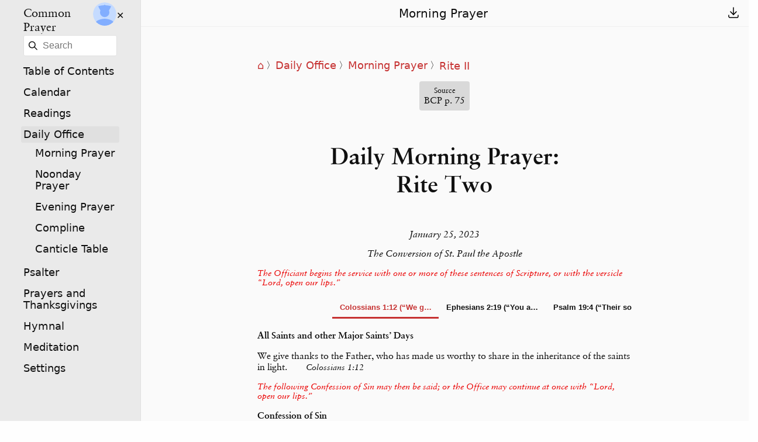

--- FILE ---
content_type: text/html
request_url: https://www.commonprayeronline.org/en/document/office/MorningPrayer/RiteII/?date=2023-01-25&prefs=%5B%5D
body_size: 38101
content:
<!DOCTYPE html><html lang="en"><head><title>Morning Prayer – Common Prayer</title><meta charset="UTF-8"><meta name="viewport" content="width=device-width, initial-scale=1.0"><link rel="preload" href="/static/fonts/Sabon_Roman.woff2" as="font" type="font/woff2" crossorigin="anonymous"/><script></script><link rel="preload" href="/static/fonts/Sabon_Bold.woff2" as="font" type="font/woff2" crossorigin="anonymous"/><script></script><link rel="preload" href="/static/fonts/Sabon_Italic.woff2" as="font" type="font/woff2" crossorigin="anonymous"/><script></script><link rel="preload" href="/static/fonts/Sabon_BoldItalic.woff2" as="font" type="font/woff2" crossorigin="anonymous"/><script></script><style> :root{--main-width:40rem;--background:#fefefe;--border-color:#e0e0e0;--overlay-shadow-color:#d0d0d0;--color:#101010;--font-family:"Sabon",Garamond,serif;--page-padding:1rem;--rubric-size:0.9rem;--rubric-color:#ea0000;--button-filter-light:invert(97%) sepia(97%) saturate(0%) hue-rotate(36deg) brightness(104%) contrast(105%);--button-filter-dark:gray saturate(0%) brightness(70%) contrast(1000%);--button-filter:var(--button-filter-dark);--color-success-background:#e1eddb;--color-success:#54863f;--color-error-background:#f7e5e4;--color-error:#db3c30;--search-match-color:#ffff90;--search-match-border:#ffff00;--nav-button-height:1.5rem;--menu-border-color:#f0f0f0;--nav-link-hover:var(--season);--response-weight:bold;--response-style:normal;--psalm-number-display:inline-block;--border-radius:0.25rem;--ui-toggle-checked-color:#f0f0f0;--ui-toggle-checked-background:#c63232;--ui-toggle-unchecked-background:#f0f0f0;--ui-toggle-unchecked-background-hover:#f6abab;--link-color:#c63232;--link-color-light:#f37f7f;--link-color-filter:invert(38%) sepia(78%) saturate(2321%) hue-rotate(335deg) brightness(76%) contrast(106%);--link-visited-color:#9a2626;--selected-background:#ededf4;--selected-border:#e6e6ef;--source-link-background:#d9d9d9;--ui-font:lighter 1.1rem "Gill Sans","Gill Sans MT",ui-sans-serif,system-ui,-apple-system,BlinkMacSystemFont,"Segoe UI",Roboto,"Helvetica Neue",Arial,"Noto Sans",sans-serif,"Apple Color Emoji","Segoe UI Emoji","Segoe UI Symbol","Noto Color Emoji";--ui-box-shadow:0 0 3px rgba(0,0,0,0.19);--season-lightest:#fafafa;--season-light:#eaeaea;--season:#e0e0e0;--season-text:#101010;}a{color:var(--link-color);}a:visited{color:var(--link-visited-color);}.app-shell{background-color:var(--background);color:var(--color);}@media (prefers-color-scheme:dark){.app-shell:not(.dark-mode-light){--background:#202020;--border-color:#303030;--overlay-shadow-color:#404040;--color:#fefefe;--rubric-color:#ff7070;--button-filter:var(--button-filter-light);--color-success-background:#a5ca95;--color-success:#2a431f;--menu-border-color:#303030;--nav-link-hover:#303030;--ui-toggle-checked-color:#e0e0e0;--ui-toggle-checked-background:#862222;--ui-toggle-unchecked-background:#303030;--ui-toggle-unchecked-background-hover:#c63232;--link-color:#c45f5f;--link-color-filter:invert(53%) sepia(9%) saturate(3609%) hue-rotate(314deg) brightness(87%) contrast(73%);--link-visited-color:#c45f5f;--selected-background:#363637;--selected-border:#aeaeb2;--source-link-background:#494949;--season:#050505;--season-light:#151515;--season-lightest:#1f1f1f;--season-text:#efefef;}.menu-toggle-button:not(.hamburger){filter:var(--button-filter-light);}button:not(.venite) img,a img{filter:var(--button-filter-light);}}.dark-mode-dark{--background:#202020;--border-color:#303030;--overlay-shadow-color:#404040;--color:#fefefe;--rubric-color:#ff7070;--button-filter:var(--button-filter-light);--color-success-background:#a5ca95;--color-success:#2a431f;--menu-border-color:#303030;--nav-link-hover:#303030;--ui-toggle-checked-color:#e0e0e0;--ui-toggle-checked-background:#862222;--ui-toggle-unchecked-background:#303030;--ui-toggle-unchecked-background-hover:#c63232;--link-color:#c45f5f;--link-visited-color:#c45f5f;--selected-background:#363637;--selected-border:#aeaeb2;--source-link-background:#494949;--season:#050505;--season-light:#151515;--season-lightest:#1f1f1f;--season-text:#efefef;}.OrdinaryTime{--season:#409940;--season-light:#acdcac;--season-lightest:#def1de;}.dark-mode-dark .OrdinaryTime{--season:#050505;--season-light:#151515;--season-lightest:#1f1f1f;--season-text:#efefef;}@media (prefers-color-scheme:dark){.app-shell:not(.dark-mode-light) .OrdinaryTime{--season:#050505;--season-light:#151515;--season-lightest:#1f1f1f;--season-text:#efefef;}}body.dark-mode-dark .menu-toggle-button:not(.hamburger){filter:var(--button-filter-light);}body.dark-mode-dark a img,body.dark-mode-dark button img{filter:var(--button-filter-light);}@font-face {font-family:"Sabon";font-weight:normal;font-style:normal;src:url("/static/fonts/Sabon_Roman.woff2") format("woff2"),url("/static/fonts/Sabon_Roman.ttf") format("truetype");}@font-face {font-family:"Sabon";font-weight:normal;font-style:italic;src:url("/static/fonts/Sabon_Italic.woff2") format("woff2"),url("/static/fonts/Sabon_Italic.ttf") format("truetype");}@font-face {font-family:"Sabon";font-weight:bold;font-style:normal;src:url("/static/fonts/Sabon_Bold.woff2") format("woff2"),url("/static/fonts/Sabon_Bold.ttf") format("truetype");}@font-face {font-family:"Sabon";font-weight:bold;font-style:italic;src:url("/static/fonts/Sabon_BoldItalic.woff2") format("woff2"),url("/static/fonts/Sabon_BoldItalic.ttf") format("truetype");}html{font-size:16px;}body{color:var(--color);background-color:var(--background);font-family:var(--font-family);font-size:inherit;margin:0;padding:0;max-width:100vw;overflow-x:hidden;min-height:100vh;}input,select{font-size:max(1rem,16px);}.app-shell>div>main,.app-shell>div>.error-boundary{display:block;margin:auto;max-width:calc(100vw - 5rem);padding:2.5rem;width:var(--main-width);}.app-shell>div>main.error{background:var(--color-error-background);border:1px solid var(--color-error);margin-top:1rem;}@media (max-width:767px){.app-shell>div>main,.app-shell>div>.error-boundary{padding:1rem;max-width:calc(100vw - 2rem);}}.screen-reader-only:not(:focus):not(:active){clip:rect(0 0 0 0);clip-path:inset(50%);height:1px;overflow:hidden;position:absolute;white-space:nowrap;width:1px;}a.reference{display:block;margin-left:auto;font-size:var(--rubric-size);}.badge{background-color:var(--season-lightest);border-radius:3px;color:var(--color);display:inline-block;font:var(--ui-font);padding:0.25rem;text-align:center;}.badge:visited,.badge:active{color:inherit;}fieldset.horizontal,label.horizontal{border:none;display:flex;justify-content:space-around;align-items:center;}label.stacked{display:flex;flex-direction:column;font-weight:bold;text-align:center;}.app-shell>div>header{background:var(--season-lightest);color:var(--color);text-align:center;position:sticky;top:0;display:flex;flex-wrap:wrap;justify-content:space-between;padding:0.5rem 1.5rem 0.5rem 2.5rem;border-bottom:1px solid var(--menu-border-color);z-index:100;width:calc(100% - 3rem);}.app-shell>div>header h1{font:var(--ui-font);font-size:1.25rem;margin:auto;text-overflow:ellipsis;overflow:hidden;white-space:nowrap;max-width:calc(100vw - 6rem);}.app-shell>div>header button{background:none;border:none;display:block;}.app-shell>div>header button:hover{cursor:pointer;}.app-shell*{scroll-margin-top:3.5rem;}[data-route=""]{background:var(--season-lightest);display:flex;width:100vw;--menu-width:0;min-height:100vh;}nav#main-menu{z-index:300;padding-top:0;position:fixed;}.main-search{margin:0.5rem;width:calc(100% - 1.5rem);padding:0.5rem 0.5rem 0.5rem 2rem;background-image:url("/static/icons/tabler-icon-search-input.svg");background-position:left;background-repeat:no-repeat;border:1px solid var(--border-color);border-radius:3px;background-size:auto;-webkit-appearance:textfield;}nav#main-menu li:not(:first-of-type){font:var(--ui-font);}.menu .menu-content ul{list-style-type:none;margin:0 0 0 1rem;padding:0;}.menu .menu-content>ul{margin-left:2rem;padding-right:1.5rem;}.menu .menu-content li{margin:0;padding:0.25rem;}.menu .menu-content li h1{font-size:1.25rem;height:2.5rem;flex:1;}.menu .menu-content li.horizontal{align-items:center;display:flex;justify-content:space-between;}.menu .menu-content li:not(:first-of-type) a:hover{background:var(--season);}.menu .menu-content h1{margin:0;font-weight:500;}.menu a{border-radius:3px;color:var(--color);display:block;text-decoration:none;padding:0.25rem;width:calc(100% - 1rem);}.menu a.current{background:var(--season);color:var(--season-text);}.app-shell>*{height:100%;color:var(--color);}@media (max-width:999px){[data-route=""] >div{width:100%;}.menu .menu-content{background-color:var(--season-light);}.menu-content>ul{margin-left:2rem;padding-left:0.5rem;}.menu-content .title{padding:0.25rem;}.menu .menu-toggle-button{position:absolute;top:0.5rem;height:var(--nav-button-height);width:var(--nav-button-height);}.menu input.menu-toggle-input{opacity:0;position:absolute;top:0.5rem;left:0.5rem;margin:0;z-index:5;height:var(--nav-button-height);width:var(--nav-button-height);cursor:pointer;}.menu input.menu-toggle-input:focus~.menu-toggle-button{outline:2px solid white;outline:auto;outline-offset:4px;}@supports selector(:focus-visible){.menu input.menu-toggle-input:not(:focus-visible)~.menu-toggle-button{outline:none;}}.menu.left .menu-toggle-button{left:0.5rem;}.menu input.menu-toggle-input:not(:checked)~.menu-toggle-button{display:flex;flex-direction:column;justify-content:space-around;transition:0.25s ease;}.menu .menu-toggle-button{display:block;z-index:3;width:var(--nav-button-height);}.menu .hamburger span{display:block;width:var(--nav-button-height);height:0.1rem;position:relative;background:var(--color);border-radius:0.25rem;z-index:3;transition:transform 0.25s cubic-bezier(0.77,0.2,0.05,1),background 0.25s cubic-bezier(0.77,0.2,0.05,1),opacity 0.25s ease;}.menu input.menu-toggle-input:checked~.hamburger span{opacity:1;transform:rotate(45deg) translate(-2px,-1px);background:var(--color);transition:0.25s ease;}.menu input.menu-toggle-input:checked~.hamburger{margin-top:0.5rem;}.menu input.menu-toggle-input:checked~.hamburger span:nth-last-child(3){opacity:0;transform:rotate(0deg) scale(0.2,0.2);}.menu input.menu-toggle-input:checked~.hamburger span:nth-last-child(2){transform:rotate(-45deg) translate(0,-1px);}.menu .menu-content{border-right:1px solid var(--menu-border-color);position:absolute;top:0;left:0;height:100vh;width:100vw;max-width:350px;list-style-type:none;-webkit-font-smoothing:antialiased;transition:transform 0.175s cubic-bezier(0.77,0.2,0.05,1);z-index:2;}.menu.left .menu-content{transform:translateX(-110%);display:none;}.menu.left input.menu-toggle-input:checked~.menu-content{transform:translateX(0%);display:block;}.menu .menu-content li:first-of-type{margin:0;}.overlay{transition:transform 0.175s cubic-bezier(0.77,0.2,0.05,1);}.menu input.menu-toggle-input:not(:checked)~label .overlay{transform:translateX(-100%);}.menu input.menu-toggle-input:checked~label .overlay{opacity:0.25;background:black;position:fixed;top:0;left:0;width:100vw;height:100vh;z-index:1;transform:translateX(0%);}}@media (min-width:1000px){[data-route=""]{--menu-width:15rem;}.app-shell>div{width:calc(100vw - var(--menu-width));position:relative;left:var(--menu-width);}nav#main-menu{background:var(--season-light);border-right:1px solid var(--border-color);width:var(--menu-width);min-width:15rem;height:100vh;}#main-menu .hamburger,#main-menu label[for="main-menu-toggle-checkbox"],#main-menu-toggle-checkbox{display:none;}}.section-summary,.section-summary ul{list-style-type:none;padding:0;margin:0;margin-bottom:1rem;}.psalm-verses-hidden{--psalm-number-display:none;--psalm-grid-display:block;--psalm-verse-grid:"a a" "spacing b";--psalm-verse-grid-template-columns:1.5rem 1fr;}.visually-hidden{clip:rect(0 0 0 0);clip-path:inset(50%);height:1px;overflow:hidden;position:absolute;white-space:nowrap;width:1px;}.lord{font-variant:small-caps;}.document{scroll-margin-top:3.5rem;}/*! Document Header (label, citation, etc.) */
.document h3,.document h4{font-size:1rem;}.document>header{margin-top:1rem;}.document>header,.psalm>section>header{display:flex;flex-wrap:wrap;justify-content:space-between;align-items:middle;}.document>header>*,.psalm>section>header>*{display:inline-block;padding:0;margin:0;}.document>header>div{width:100%;}.source-links{display:flex;flex-direction:row;justify-content:space-around;margin:0 2rem;}a.source-link{text-decoration:none;color:inherit;padding:0.5rem;border-radius:var(--border-radius);background-color:var(--source-link-background);max-width:8rem;text-align:center;display:block;margin:auto;}a.source-link>span{display:block;text-align:center;font-size:0.8rem;}.document>header .citation{font-weight:normal;font-style:italic;font-size:1rem;}.document>header .citation:only-child{font-weight:bold;font-style:normal;margin:1rem 0;}.label-and-subtitle{display:flex;justify-content:left;align-items:center;}.label-and-subtitle.hidden{display:none;}.label-and-subtitle h3{display:inline-block;}.label-and-subtitle>*{padding:0.5rem 0;margin:0;font-size:1rem;}.subtitle{display:inline-block;font-weight:normal;margin-left:2rem;font-style:italic;}/*! Document Content Types */
.series>.document{margin-bottom:1rem;}.series>.document>.lookup{margin-top:1rem;}.parallel{display:flex;flex-direction:row;align-items:top;justify-content:left;}.parallel>.document{margin-right:1rem;flex:1;}.document.error{color:var(--rubric-color);}.heading>h1{text-align:center;font-size:2.5rem;}.heading>.date,.heading.day>*{text-align:center;font-size:1rem;font-style:italic;font-weight:normal;}.heading.day ul,.heading.day li{list-style-type:none;margin:0;padding:0;}.rubric{color:var(--rubric-color);font-style:italic;font-size:var(--rubric-size);white-space:pre-wrap;}.rubric-long{font-size:0.9rem;}.preces{display:table;margin-top:1rem;}.preces>.line{display:table-row;}.preces>.line>.label,.preces>.line>.text{display:table-cell;white-space:pre-wrap;}.preces>.line>.label{padding-right:0.5rem;}.response,.preces>.line:nth-child(2n) .text,.unison{font-weight:var(--response-weight);font-style:var(--response-style);}.gloria-patri p{font-style:inherit;margin-bottom:0;margin:0;}.gloria-patri br{display:none;}.gloria-patri .a,.gloria-patri .b,.gloria-patri .c,.gloria-patri .d{display:block;}.gloria-patri .b,.gloria-patri .d{margin-left:1rem;}.gloria-patri .a::after,.gloria-patri .c::after{content:" * ";}@media (min-width:450px){.gloria-patri{margin-left:2rem;text-indent:-2rem;}.gloria-patri br{display:block;}.gloria-patri .a,.gloria-patri .b,.gloria-patri .c,.gloria-patri .d{display:inline;}.gloria-patri .b,.gloria-patri .d{margin-left:0;}.gloria-patri .a::after,.gloria-patri .c::after{content:" ";}.gloria-patri .b::after{content:" * ";}}.document>header.invitatory-header{display:flex;flex-wrap:wrap;align-items:center;margin:0.5rem 0;justify-content:start;}.document>header.invitatory-header>*{margin:0;}.document>header.invitatory-header .local-name,.document>header.invitatory-header .citation{margin-right:3rem;}.document>header.invitatory-header .citation,.document>header.invitatory-header .latin-name{display:inline-block;font-style:italic;font-weight:normal;}.invitatory section{margin:0.5rem 0;}.antiphon{font-style:italic;}.repeat-antiphon{display:none;}.psalm>section>header,.psalm>section>main{margin-bottom:1rem;}.psalm>section>main>.verse>sup.number{display:var(--psalm-number-display);grid-area:number;margin-right:1em;}.psalm>section>main>.verse,.invitatory>section>main>.verse{display:grid;grid-template-rows:auto;margin:0;}.psalm>section>main>.verse{grid-template-columns:var(--psalm-verse-grid-template-columns,1.5rem 1.5rem 1fr);grid-template-areas:var(--psalm-verse-grid,"number a a" "spacing spacing b");}.invitatory>section>main>.verse{grid-template-columns:1.5rem 1fr;grid-template-areas:"a a" "spacing b";}.psalm>section>main>.verse>.a,.invitatory>section>main>.verse>.a{display:block;grid-area:a;white-space:pre-wrap;}.psalm>section>main>.verse>.b,.invitatory>section>main>.verse>.b{grid-area:b;white-space:pre-wrap;}.document header.psalm-header,.document header.canticle-header{display:grid;margin:1rem 0;width:100%;}.document header.psalm-header>*{margin:0;padding:0;}.document header.psalm-header{grid-template-areas:"number blank blank" "number latin reference";grid-template-columns:5rem 0.5fr 0.5fr;}.document header.psalm-header .latin-name{padding-bottom:0.25rem;}.document header.psalm-header.with-local-name{grid-template-columns:5rem 0.5fr 0.5fr;grid-template-areas:"number number reference" "local latin latin";}.document header.psalm-header.section.with-local-name{grid-template-columns:5rem 1fr;grid-template-areas:"local latin";}.document header.psalm-header .local-name{grid-area:local;font-size:1rem;}.document header.with-local-name .local-name,.document header.with-local-name .latin-name{padding:0;}.document header.psalm-header .latin-name{grid-area:latin;}.document header.psalm-header .reference{grid-area:reference;text-align:right;}.psalm-header .psalm-number,.canticle-header .canticle-number{margin:0;padding:0;grid-area:number;font-size:2.5rem;margin-top:-0.25rem;}.psalm-header{vertical-align:bottom;}.document .canticle-swap-menu{display:flex;justify-content:flex-end;}.document .canticle-swap-menu a{text-decoration:none;}.document .canticle-swap-menu button{display:flex;justify-content:space-around;align-items:center;padding:0.25rem;border:0;color:var(--link-color);background:none;margin-left:auto;font-size:1rem;}.document .canticle-swap-menu button img{filter:var(--link-color-filter);}.canticle-swap-menu button:hover{cursor:pointer;}.document .canticle-swap-menu img{height:1rem;width:auto;margin-right:0.25rem;}.document .canticle-header{grid-template-areas:"number local latin" "number citation citation";grid-template-columns:4rem 0.5fr 0.5fr 3rem;}.canticle-header h4.local-name{margin:0;padding:0;grid-area:local;line-height:1.25rem;}.canticle-header .latin-name{grid-area:latin;line-height:1.25rem;}.canticle-header .citation{font-style:italic;grid-area:citation;line-height:1.25rem;}.canticle section main .verse{display:grid;grid-template-columns:1.5rem 1fr;grid-template-rows:auto;grid-template-areas:var(--psalm-verse-grid,"a a" "spacing b");margin:0;}.canticle section{margin-bottom:1rem;}.canticle section main .verse .a{display:block;grid-area:a;white-space:pre-wrap;}.canticle section main .verse .b{grid-area:b;white-space:pre-wrap;}.canticle .canticle-section-title{font-weight:normal;font-style:italic;margin:1rem 0;}.canticle .rubric{display:block;margin-bottom:1rem;}l-choice-view>div{display:none;}l-choice-view input[type=radio]:checked+label+div{display:block;}.text p{white-space:pre-wrap;}.sentence .citation{font-style:italic;font-size:var(--rubric-size);margin-left:2rem;}.biblical-reading{white-space:pre-wrap;}.biblical-reading sup.verse-number{margin-right:0.25rem;font-size:0.6rem;}.biblical-reading .reading-intro{margin-bottom:1rem;}.bible-verses-hidden sup.verse-number{display:none;}.litany span{white-space:pre-wrap;}.litany .optional{border-left:2px solid var(--color);padding-left:0.5rem;}.lookup{border-radius:var(--border-radius);font-style:italic;margin:0.5rem 0;}.lookup a,.lookup a:visited{display:block;color:inherit;padding:0.5rem;width:100%;height:100%;text-decoration:none;}.lookup.collect-of-the-day{background-color:#ccff66;color:black;}.lookup.category{background-color:#fba5a5;color:black;}.lookup.canticle-table-entry{background-color:#bd8fec;color:black;}.lookup.document{background-color:#febfb7;color:black;}.lookup.hymnal{background-color:#b8c9f1;color:black;}.lookup.lectionary{background-color:#f1e8b8;color:black;}@media (min-width:400px){.liturgy-preferences label{display:flex;justify-content:space-between;flex-direction:row;text-align:left;}.liturgy-preferences label>*{width:50%;}.liturgy-preferences select{text-align:center;}}.multidocument .document{margin-top:-1px;}.manual-select{display:block;float:right;}.manual-select.hidden{display:none;}.document.optional{border-left:2px solid var(--color);margin-top:0.5rem;padding-left:0.5rem;}.breadcrumb ol{list-style:none;display:flex;flex-direction:row;flex-wrap:wrap;align-items:center;padding-left:0;}.breadcrumb li{display:flex;flex-direction:row;}.breadcrumb li a{margin-right:0.25rem;max-width:20vw;white-space:nowrap;overflow:hidden;text-overflow:ellipsis;}.breadcrumb a{font:var(--ui-font);text-decoration:none;}main.parallels{min-width:90vw;}main.parallels .initial-text{width:35rem;max-width:calc(100vw - calc(2 * var(--page-padding)));display:block;margin:1rem auto;}main.parallels table{table-layout:fixed;border-collapse:collapse;border-spacing:0;margin-top:1rem;width:100%;}main.parallels td{vertical-align:top;border:1px solid var(--border-color);padding:0.25rem;}main.parallels td.selected{background:var(--selected-background);}main.parallels tr:nth-child(2) td,main.parallels tr:nth-child(3) td{border-bottom:0;border-top:0;}main.parallels tr:nth-child(1) td{border-bottom:0;}main.parallels a{text-align:center;display:block;}main.parallels h1{font-size:1.75rem;}main.parallels h2{font-size:1.25rem;}.settings h2,.settings h3{text-align:center;}footer{background:var(--background);position:fixed;bottom:0;width:100vw;text-align:center;z-index:5;}.success,.error{display:flex;flex-direction:row;align-items:center;justify-content:space-evenly;height:3rem;width:100%;margin:0;}.success{background-color:var(--color-success-background);color:var(--color-success);}.error{background-color:var(--color-error-background);color:var(--color-error);}.success.hidden{display:none;}.error.hidden{display:none;}.description{text-align:center;font-style:italic;margin-top:-0.125rem;margin-bottom:0.25rem;}.preference{display:flex;flex-direction:column;margin:0.5rem 0;}.display-settings{display:flex;flex-direction:column;align-items:center;}</style></head><body><div data-locale="en" data-route="" class="app-shell dark-mode-auto "><nav id="main-menu" role="navigation" class="menu left "><input id="main-menu-toggle-checkbox" type="checkbox" class="menu-toggle-input "/><label for="main-menu-toggle-checkbox"><span class="screen-reader-only ">Open Menu</span><div class="overlay "></div></label><div aria-hidden="true" class="menu-toggle-button hamburger "><span></span><span></span><span></span></div><div class="menu-content "><ul><li class="title horizontal "><h1><a href="/en">Common Prayer</a></h1><l-auth data-modal-id="login" loginlabel="User Authentication" logoutlabel="Sign Out" data-leptos-hydrate="1"><template shadowroot="open"><style>.hidden {
	display: none;
}

.auth-button {
	background: none;
	border: none;
	border-radius: 100%;
	cursor: pointer;
	overflow: hidden;
	padding: 0;
	height: 2.5rem;
	width: 2.5rem;
}

.auth-button svg, .auth-button img {
	width: 100%;
	height: 100%;
	object-fit: cover;
	border-radius: 100%;
	cursor: pointer;
}

.user-info {
	background: var(--background);
	border: 1px solid var(--border-color);
	border-radius: 3px;
	padding: 1rem;
	position: fixed;
}</style><div><button aria-label="User Authentication" class="auth-button "><img src="" alt="" class="hidden "/><div><svg viewBox="0 0 512 512" xmlns="http://www.w3.org/2000/svg"><path fill="#c5dbff" d="M0 0h512v512H0z"></path><path d="M 256 322.591 C 312.094 322.591 357.99 276.696 357.99 220.601 C 357.99 164.507 312.094 118.612 256 118.612 C 199.906 118.612 154.011 164.507 154.011 220.601 C 154.011 276.696 199.906 322.591 256 322.591 Z M 256 359.016 C 188.432 359.016 52.021 393.437 52.021 461.005 L 52.021 512 L 459.979 512 L 459.979 461.005 C 459.979 393.437 323.568 359.016 256 359.016 Z" fill="#82aeff" style=""></path><path style="fill: rgb(130, 174, 255);" d="M 194.702 162.983 C 186.244 164.843 196.655 179.422 178.946 183.639 C 172.31 185.219 160.402 174.987 160.402 174.987 L 122.115 104.933 C 122.115 104.933 114.466 84.41 121.713 82.275 C 182.71 64.298 244.835 64.853 244.835 64.853 C 244.835 64.853 246.389 49.501 256.018 49.754 C 265.613 49.539 267.166 64.853 267.166 64.853 C 267.166 64.853 329.288 64.299 390.288 82.275 C 397.533 84.411 389.884 104.934 389.884 104.934 L 351.598 174.988 C 351.598 174.988 339.69 185.219 333.054 183.639 C 315.345 179.423 325.754 164.844 317.296 162.984 C 258.543 150.059 253.456 150.058 194.702 162.983 Z"></path></svg></div></button></div></template></l-auth><div class="verified "><span data-leptos-async-pending="0">?</span></div><l-modal id="login" data-leptos-hydrate="2"><template shadowroot="open"><style>.alert .overlay {
	opacity: 0.25;
	background: black;
	position: fixed;
	top: 0;
	left: 0;
	width: 100vw;
	height: 100vh;
	z-index: 200;
	transition: opacity 0.25s ease;
}

.alert.hidden .overlay {
	opacity: 0;
	width: 0;
	z-index: -1;
}

.alert .content {
	display: flex;
	flex-direction: column;
	align-items: center;
	justify-content: space-around;
	transform: translateX(-50%) translateY(-50%);
	position: fixed;
	z-index: 201;
	left: 50%;
	top: 50%;
	background: var(--background);
	padding: 1rem;
}

.alert.hidden .content {
	display: none;
}

button {
	background: var(--background);
	border: none;
	cursor: pointer;
}

header {
	width: 100%;
}

button.close {
	background: var(--background);
	display: block;
	margin-left: auto;
}

button.close svg {
	filter: var(--button-filter);
}</style><div class="alert hidden "><div class="overlay "></div><div class="content "><header><button class="close "><svg xmlns="http://www.w3.org/2000/svg" width="24" height="24" viewBox="0 0 24 24" stroke-width="1.5" stroke="currentColor" fill="none" stroke-linecap="round" stroke-linejoin="round" class="icon icon-tabler icon-tabler-x "><path stroke="none" d="M0 0h24v24H0z" fill="none"></path><line x1="18" y1="6" x2="6" y2="18"></line><line x1="6" y1="6" x2="18" y2="18"></line></svg></button></header><main><slot name="content"></slot></main></div></div></template><div id="firebase-auth" slot="content"></div></l-modal></li><form action="/en/search"><input type="search" name="q" placeholder="Search" class="main-search "/><noscript><input type="submit" value="Search"/></noscript></form><li><a href="/en/contents">Table of Contents</a></li><li><a href="/en/calendar">Calendar</a></li><li><a href="/en/readings/office?version=NRSV">Readings</a></li><li><a href="/en/document/office" class="current ">Daily Office</a><ul><li><a href="/en/document/office/morning-prayer/RiteII?date=2026-1-23&prefs=%5B%5D">Morning Prayer</a></li><li><a href="/en/document/office/noonday-prayer/RiteII?date=2026-1-23&prefs=%5B%5D">Noonday Prayer</a></li><li><a href="/en/document/office/evening-prayer/RiteII?date=2026-1-23&prefs=%5B%5D">Evening Prayer</a></li><li><a href="/en/document/office/compline/RiteII?date=2026-1-23&prefs=%5B%5D">Compline</a></li><li><a href="/en/canticle-table">Canticle Table</a></li></ul></li><li><a href="/en/psalm">Psalter</a></li><li><a href="/en/document/prayers-and-thanksgivings">Prayers and Thanksgivings</a></li><li><a href="/en/hymnal">Hymnal</a></li><li><a href="/en/meditation">Meditation</a></li><li><a href="/en/settings">Settings</a></li></ul></div></nav><div data-locale="en" data-route="/document/office/MorningPrayer/RiteII" class="psalm-verses-hidden bible-verses-hidden "><header><h1>Morning Prayer</h1><l-export-links slug="office/morning-prayer/RiteII" date="2023-1-25" buttonlabel="Export" linklabel="Share Link" wordlabel="Open in Word" venitelabel="Copy to Venite.app" jsonlabel="Download (JSON)" clipboardsuccess="Copied to Clipboard" clipboarderror="Could not copy to clipboard. Try copying and pasting manually: " data-leptos-hydrate="3"><template shadowroot="open"><style>/* Export Links */
.hidden {
	display: none;
}

.open-button {
	background: none;
	border: none;
	display: block;
}

.open-button:hover {
	cursor: pointer;
}

.export-alert {
	padding: 3rem;
}

.export-links {
	display: flex;
	flex-direction: column;
	margin: 0;
	padding: 0;
}

.export-links a,
.export-links button {
	display: flex;
	align-items: center;
	justify-content: center;
	border: 1px solid var(--border-color);
	border-bottom: none;
	box-sizing: border-box;
	text-align: center;
	text-decoration: none;
	color: var(--color);
	background: var(--background);
	min-width: 200px;
	width: 100%;
	font: var(--ui-font);
	padding: 0.5rem 0;
}

.export-links a img,
.export-links button img {
	width: 1rem;
	height: auto;
	margin: 0.5rem;
}

.export-links a:hover,
.export-links button:hover {
	background: var(--border-color);
	cursor: pointer;
}

.export-links>a:first-child,
.export-links>button:first-child {
	border-top-left-radius: var(--border-radius);
	border-top-right-radius: var(--border-radius);
}

.export-links>a:last-child,
.export-links>button:last-child {
	border-bottom-left-radius: var(--border-radius);
	border-bottom-right-radius: var(--border-radius);
	border-bottom: 1px solid var(--border-color);
}

.export-links .venite:hover {
	background-color: black;
	border-color: black;
	color: white;
}

.export-links .word button:hover {
	background-color: rgb(20, 67, 144);
	border-color: rgb(20, 67, 144);
	color: white;
}

.export-links .word button:hover img {
	filter: var(--button-filter-light);
}

footer.export-status {
	display: block;
	margin: auto;
	width: 100%;
	margin-top: 1rem;
	height: 3rem;
}

footer.export-status pre {
	width: 100%;
	white-space: pre-wrap;
}

.success, .error {
	border-radius: 3px;
	padding: 0.5rem;
}

.success {
	background: var(--color-success-background);
	border: 1px solid var(--color-success);
	color: var(--color-success);
}

.error {
	background: var(--color-error-background);
	border: 1px solid var(--color-error);
	color: var(--color-error);
}</style><button class="open-button "><img src="/static/icons/download.svg" alt="Export"/></button><l-modal data-leptos-hydrate="4"><template shadowroot="open"><style>.alert .overlay {
	opacity: 0.25;
	background: black;
	position: fixed;
	top: 0;
	left: 0;
	width: 100vw;
	height: 100vh;
	z-index: 200;
	transition: opacity 0.25s ease;
}

.alert.hidden .overlay {
	opacity: 0;
	width: 0;
	z-index: -1;
}

.alert .content {
	display: flex;
	flex-direction: column;
	align-items: center;
	justify-content: space-around;
	transform: translateX(-50%) translateY(-50%);
	position: fixed;
	z-index: 201;
	left: 50%;
	top: 50%;
	background: var(--background);
	padding: 1rem;
}

.alert.hidden .content {
	display: none;
}

button {
	background: var(--background);
	border: none;
	cursor: pointer;
}

header {
	width: 100%;
}

button.close {
	background: var(--background);
	display: block;
	margin-left: auto;
}

button.close svg {
	filter: var(--button-filter);
}</style><div class="alert hidden "><div class="overlay "></div><div class="content "><header><button class="close "><svg xmlns="http://www.w3.org/2000/svg" width="24" height="24" viewBox="0 0 24 24" stroke-width="1.5" stroke="currentColor" fill="none" stroke-linecap="round" stroke-linejoin="round" class="icon icon-tabler icon-tabler-x "><path stroke="none" d="M0 0h24v24H0z" fill="none"></path><line x1="18" y1="6" x2="6" y2="18"></line><line x1="6" y1="6" x2="18" y2="18"></line></svg></button></header><main><slot name="content"></slot></main></div></div></template><main slot="content" class="export-alert "><ul class="export-links "><button class="link "><img src="/static/icons/tabler-icon-link.svg"/>Share Link</button><form target="_blank" method="post" class="word "><input type="hidden" name="liturgy" value="office/morning-prayer/RiteII"/><input type="hidden" name="date" value="2023-1-25"/><input type="hidden" name="doc" value="%7B%22label%22%3A%22Morning%20Prayer%22%2C%22source%22%3A%7B%22source%22%3A%22BCP1979%22%2C%22page%22%3A75%7D%2C%22version%22%3A%22RiteII%22%2C%22content%22%3A%7B%22Liturgy%22%3A%7B%22preferences%22%3A%5B%7B%22key%22%3A%7B%22Global%22%3A%22OmitForeOffice%22%7D%2C%22label%22%3A%22Omit%20Fore-Office%22%2C%22default_value%22%3Anull%2C%22first_choice%22%3A%7B%22label%22%3A%22No%22%2C%22value%22%3A%7B%22Bool%22%3Afalse%7D%2C%22fallback_value%22%3Anull%7D%2C%22choices%22%3A%5B%7B%22label%22%3A%22Yes%22%2C%22value%22%3A%7B%22Bool%22%3Atrue%7D%2C%22fallback_value%22%3Anull%7D%5D%2C%22category%22%3A%22Liturgy%22%2C%22description%22%3Anull%2C%22reference%22%3Anull%7D%2C%7B%22key%22%3A%7B%22Global%22%3A%22BibleVersion%22%7D%2C%22label%22%3A%22Bible%20Version%22%2C%22default_value%22%3Anull%2C%22first_choice%22%3A%7B%22label%22%3A%22NRSV%22%2C%22value%22%3A%7B%22Version%22%3A%22NRSV%22%7D%2C%22fallback_value%22%3Anull%7D%2C%22choices%22%3A%5B%7B%22label%22%3A%22CEB%22%2C%22value%22%3A%7B%22Version%22%3A%22CEB%22%7D%2C%22fallback_value%22%3Anull%7D%2C%7B%22label%22%3A%22ESV%22%2C%22value%22%3A%7B%22Version%22%3A%22ESV%22%7D%2C%22fallback_value%22%3Anull%7D%2C%7B%22label%22%3A%22KJV%22%2C%22value%22%3A%7B%22Version%22%3A%22KJV%22%7D%2C%22fallback_value%22%3Anull%7D%5D%2C%22category%22%3A%22Translations%22%2C%22description%22%3Anull%2C%22reference%22%3Anull%7D%2C%7B%22key%22%3A%7B%22Global%22%3A%22PsalmCycle%22%7D%2C%22label%22%3A%22Psalm%20Cycle%22%2C%22default_value%22%3Anull%2C%22first_choice%22%3A%7B%22label%22%3A%22Daily%20Office%20Lectionary%22%2C%22value%22%3A%7B%22Lectionary%22%3A%22BCP1979DailyOfficePsalms%22%7D%2C%22fallback_value%22%3Anull%7D%2C%22choices%22%3A%5B%7B%22label%22%3A%2230-day%20Cycle%22%2C%22value%22%3A%7B%22Lectionary%22%3A%22BCP1979ThirtyDayPsalms%22%7D%2C%22fallback_value%22%3Anull%7D%2C%7B%22label%22%3A%22RCL%20%28Track%201%29%22%2C%22value%22%3A%7B%22Lectionary%22%3A%22RCLTrack1%22%7D%2C%22fallback_value%22%3Anull%7D%2C%7B%22label%22%3A%22RCL%20%28Track%202%29%22%2C%22value%22%3A%7B%22Lectionary%22%3A%22RCLTrack2%22%7D%2C%22fallback_value%22%3Anull%7D%5D%2C%22category%22%3A%22Lectionaries%20and%20Cycles%22%2C%22description%22%3Anull%2C%22reference%22%3Anull%7D%2C%7B%22key%22%3A%7B%22Global%22%3A%22Lectionary%22%7D%2C%22label%22%3A%22Lectionary%22%2C%22default_value%22%3Anull%2C%22first_choice%22%3A%7B%22label%22%3A%22Daily%20Office%20Lectionary%22%2C%22value%22%3A%7B%22Lectionary%22%3A%22BCP1979DailyOffice%22%7D%2C%22fallback_value%22%3Anull%7D%2C%22choices%22%3A%5B%7B%22label%22%3A%22RCL%20%28Track%201%29%22%2C%22value%22%3A%7B%22Lectionary%22%3A%22RCLTrack1%22%7D%2C%22fallback_value%22%3Anull%7D%2C%7B%22label%22%3A%22RCL%20%28Track%202%29%22%2C%22value%22%3A%7B%22Lectionary%22%3A%22RCLTrack2%22%7D%2C%22fallback_value%22%3Anull%7D%5D%2C%22category%22%3A%22Lectionaries%20and%20Cycles%22%2C%22description%22%3Anull%2C%22reference%22%3Anull%7D%2C%7B%22key%22%3A%7B%22Global%22%3A%22CanticleTable%22%7D%2C%22label%22%3A%22Canticle%20Table%22%2C%22default_value%22%3Anull%2C%22first_choice%22%3A%7B%22label%22%3A%22Book%20of%20Common%20Prayer%20%281979%29%22%2C%22value%22%3A%7B%22CanticleTable%22%3A%22BCP1979RiteII%22%7D%2C%22fallback_value%22%3Anull%7D%2C%22choices%22%3A%5B%7B%22label%22%3A%22Enriching%20Our%20Worship%201%22%2C%22value%22%3A%7B%22CanticleTable%22%3A%22EOW%22%7D%2C%22fallback_value%22%3Anull%7D%2C%7B%22label%22%3A%22Te%20Deum%2FBenedictus%22%2C%22value%22%3A%7B%22CanticleTable%22%3A%22Classical%22%7D%2C%22fallback_value%22%3Anull%7D%5D%2C%22category%22%3A%22Lectionaries%20and%20Cycles%22%2C%22description%22%3Anull%2C%22reference%22%3Anull%7D%2C%7B%22key%22%3A%7B%22Global%22%3A%22ReadingA%22%7D%2C%22label%22%3A%22First%20Lesson%22%2C%22default_value%22%3A%7B%22ReadingType%22%3A%22FirstReading%22%7D%2C%22first_choice%22%3A%7B%22label%22%3A%22First%20Lesson%22%2C%22value%22%3A%7B%22ReadingType%22%3A%22FirstReading%22%7D%2C%22fallback_value%22%3Anull%7D%2C%22choices%22%3A%5B%7B%22label%22%3A%22Second%20Lesson%22%2C%22value%22%3A%7B%22ReadingType%22%3A%22SecondReading%22%7D%2C%22fallback_value%22%3Anull%7D%2C%7B%22label%22%3A%22Gospel%22%2C%22value%22%3A%7B%22ReadingType%22%3A%22Gospel%22%7D%2C%22fallback_value%22%3Anull%7D%5D%2C%22category%22%3A%22Lessons%22%2C%22description%22%3Anull%2C%22reference%22%3Anull%7D%2C%7B%22key%22%3A%7B%22Global%22%3A%22ReadingB%22%7D%2C%22label%22%3A%22Second%20Lesson%22%2C%22default_value%22%3A%7B%22ReadingType%22%3A%22SecondReading%22%7D%2C%22first_choice%22%3A%7B%22label%22%3A%22%E2%80%94%22%2C%22value%22%3A%7B%22ReadingType%22%3A%22Empty%22%7D%2C%22fallback_value%22%3Anull%7D%2C%22choices%22%3A%5B%7B%22label%22%3A%22First%20Lesson%22%2C%22value%22%3A%7B%22ReadingType%22%3A%22FirstReading%22%7D%2C%22fallback_value%22%3Anull%7D%2C%7B%22label%22%3A%22Second%20Lesson%22%2C%22value%22%3A%7B%22ReadingType%22%3A%22SecondReading%22%7D%2C%22fallback_value%22%3Anull%7D%2C%7B%22label%22%3A%22Gospel%22%2C%22value%22%3A%7B%22ReadingType%22%3A%22Gospel%22%7D%2C%22fallback_value%22%3Anull%7D%5D%2C%22category%22%3A%22Lessons%22%2C%22description%22%3Anull%2C%22reference%22%3Anull%7D%2C%7B%22key%22%3A%7B%22Global%22%3A%22ReadingC%22%7D%2C%22label%22%3A%22Third%20Lesson%22%2C%22default_value%22%3A%7B%22ReadingType%22%3A%22Empty%22%7D%2C%22first_choice%22%3A%7B%22label%22%3A%22%E2%80%94%22%2C%22value%22%3A%7B%22ReadingType%22%3A%22Empty%22%7D%2C%22fallback_value%22%3Anull%7D%2C%22choices%22%3A%5B%7B%22label%22%3A%22First%20Lesson%22%2C%22value%22%3A%7B%22ReadingType%22%3A%22FirstReading%22%7D%2C%22fallback_value%22%3Anull%7D%2C%7B%22label%22%3A%22Second%20Lesson%22%2C%22value%22%3A%7B%22ReadingType%22%3A%22SecondReading%22%7D%2C%22fallback_value%22%3Anull%7D%2C%7B%22label%22%3A%22Gospel%22%2C%22value%22%3A%7B%22ReadingType%22%3A%22Gospel%22%7D%2C%22fallback_value%22%3Anull%7D%5D%2C%22category%22%3A%22Lessons%22%2C%22description%22%3Anull%2C%22reference%22%3Anull%7D%2C%7B%22key%22%3A%7B%22Local%22%3A%22sermon%22%7D%2C%22label%22%3A%22Sermon%22%2C%22default_value%22%3A%7B%22Local%22%3A%22none%22%7D%2C%22first_choice%22%3A%7B%22label%22%3A%22%E2%80%94%22%2C%22value%22%3A%7B%22Local%22%3A%22none%22%7D%2C%22fallback_value%22%3Anull%7D%2C%22choices%22%3A%5B%7B%22label%22%3A%22After%20the%20Readings%22%2C%22value%22%3A%7B%22Local%22%3A%22after_readings%22%7D%2C%22fallback_value%22%3Anull%7D%2C%7B%22label%22%3A%22After%20the%20Collects%22%2C%22value%22%3A%7B%22Local%22%3A%22after_collects%22%7D%2C%22fallback_value%22%3Anull%7D%2C%7B%22label%22%3A%22After%20the%20Office%22%2C%22value%22%3A%7B%22Local%22%3A%22after_office%22%7D%2C%22fallback_value%22%3Anull%7D%5D%2C%22category%22%3A%22Advanced%20Settings%22%2C%22description%22%3Anull%2C%22reference%22%3Anull%7D%5D%2C%22evening%22%3Afalse%2C%22body%22%3A%7B%22children%22%3A%5B%7B%22content%22%3A%7B%22Heading%22%3A%7B%22Text%22%3A%5B%22Heading1%22%2C%22Daily%20Morning%20Prayer%3A%5CnRite%20Two%22%5D%7D%7D%7D%2C%7B%22content%22%3A%7B%22Heading%22%3A%7B%22Date%22%3A%22January%2025%2C%202023%22%7D%7D%7D%2C%7B%22content%22%3A%7B%22Heading%22%3A%7B%22Day%22%3A%7B%22name%22%3A%22The%20Conversion%20of%20St.%20Paul%20the%20Apostle%22%2C%22proper%22%3Anull%2C%22holy_days%22%3Anull%7D%7D%7D%7D%2C%7B%22condition%22%3A%7B%22Not%22%3A%7B%22Preference%22%3A%5B%7B%22Global%22%3A%22OmitForeOffice%22%7D%2C%7B%22Bool%22%3Atrue%7D%5D%7D%7D%2C%22content%22%3A%7B%22Series%22%3A%7B%22children%22%3A%5B%7B%22source%22%3A%7B%22source%22%3A%22BCP1979%22%2C%22page%22%3A75%7D%2C%22content%22%3A%7B%22Rubric%22%3A%7B%22text%22%3A%22The%20Officiant%20begins%20the%20service%20with%20one%20or%20more%20of%20these%20sentences%20of%20Scripture%2C%20or%20with%20the%20versicle%20%E2%80%9CLord%2C%20open%20our%20lips.%E2%80%9D%22%2C%22long%22%3Afalse%7D%7D%7D%2C%7B%22content%22%3A%7B%22Choice%22%3A%7B%22options%22%3A%5B%7B%22condition%22%3A%7B%22ObservedSeason%22%3A%22Saints%22%7D%2C%22label%22%3A%22All%20Saints%20and%20other%20Major%20Saints%E2%80%99%20Days%22%2C%22version%22%3A%22RiteII%22%2C%22content%22%3A%7B%22Sentence%22%3A%7B%22text%22%3A%22We%20give%20thanks%20to%20the%20Father%2C%20who%20has%20made%20us%20worthy%20to%20share%20in%20the%20inheritance%20of%20the%20saints%20in%20light.%22%2C%22citation%22%3A%22Colossians%201%3A12%22%2C%22response%22%3Anull%7D%7D%7D%2C%7B%22condition%22%3A%7B%22ObservedSeason%22%3A%22Saints%22%7D%2C%22label%22%3A%22All%20Saints%20and%20other%20Major%20Saints%E2%80%99%20Days%22%2C%22version%22%3A%22RiteII%22%2C%22content%22%3A%7B%22Sentence%22%3A%7B%22text%22%3A%22You%20are%20no%20longer%20strangers%20and%20sojourners%2C%20but%20fellow%20citizens%20with%20the%20saints%20and%20members%20of%20the%20household%20of%20God.%22%2C%22citation%22%3A%22Ephesians%202%3A19%22%2C%22response%22%3Anull%7D%7D%7D%2C%7B%22condition%22%3A%7B%22ObservedSeason%22%3A%22Saints%22%7D%2C%22label%22%3A%22All%20Saints%20and%20other%20Major%20Saints%E2%80%99%20Days%22%2C%22version%22%3A%22RiteII%22%2C%22content%22%3A%7B%22Sentence%22%3A%7B%22text%22%3A%22Their%20sound%20has%20gone%20out%20into%20all%20lands%2C%20and%20their%20message%20to%20the%20ends%20of%20the%20world.%22%2C%22citation%22%3A%22Psalm%2019%3A4%22%2C%22response%22%3Anull%7D%7D%7D%5D%2C%22selected%22%3A0%2C%22rotated%22%3Atrue%2C%22should_rotate%22%3Afalse%7D%7D%7D%2C%7B%22source%22%3A%7B%22source%22%3A%22BCP1979%22%2C%22page%22%3A79%7D%2C%22content%22%3A%7B%22Rubric%22%3A%7B%22text%22%3A%22The%20following%20Confession%20of%20Sin%20may%20then%20be%20said%3B%20or%20the%20Office%20may%20continue%20at%20once%20with%20%E2%80%9CLord%2C%20open%20our%20lips.%E2%80%9D%22%2C%22long%22%3Afalse%7D%7D%7D%2C%7B%22content%22%3A%7B%22Heading%22%3A%7B%22Text%22%3A%5B%22Heading3%22%2C%22Confession%20of%20Sin%22%5D%7D%7D%7D%2C%7B%22content%22%3A%7B%22Rubric%22%3A%7B%22text%22%3A%22The%20Officiant%20says%20to%20the%20people%22%2C%22long%22%3Afalse%7D%7D%7D%2C%7B%22source%22%3A%7B%22source%22%3A%22BCP1979%22%2C%22page%22%3A79%7D%2C%22content%22%3A%7B%22Choice%22%3A%7B%22options%22%3A%5B%7B%22version_label%22%3A%22Long%22%2C%22content%22%3A%7B%22Text%22%3A%7B%22text%22%3A%22Dearly%20beloved%2C%20we%20have%20come%20together%20in%20the%20presence%20of%20Almighty%20God%20our%20heavenly%20Father%2C%20to%20set%20forth%20his%20praise%2C%20to%20hear%20his%20holy%20Word%2C%20and%20to%20ask%2C%20for%20ourselves%20and%20on%20behalf%20of%20others%2C%20those%20things%20that%20are%20necessary%20for%20our%20life%20and%20our%20salvation.%20And%20so%20that%20we%20may%20prepare%20ourselves%20in%20heart%20and%20mind%20to%20worship%20him%2C%20let%20us%20kneel%20in%20silence%2C%20and%20with%20penitent%20and%20obedient%20hearts%20confess%20our%20sins%2C%20that%20we%20may%20obtain%20forgiveness%20by%20his%20infinite%20goodness%20and%20mercy.%20%22%2C%22display_format%22%3A%22Default%22%2C%22response%22%3Anull%7D%7D%7D%2C%7B%22version_label%22%3A%22Short%22%2C%22content%22%3A%7B%22Text%22%3A%7B%22text%22%3A%22Let%20us%20confess%20our%20sins%20against%20God%20and%20our%20neighbor.%22%2C%22display_format%22%3A%22Default%22%2C%22response%22%3Anull%7D%7D%7D%5D%2C%22selected%22%3A1%2C%22rotated%22%3Afalse%2C%22should_rotate%22%3Afalse%7D%7D%7D%2C%7B%22content%22%3A%7B%22Rubric%22%3A%7B%22text%22%3A%22Silence%20may%20be%20kept.%5Cn%5CnOfficiant%20and%20People%20together%2C%20all%20kneeling%22%2C%22long%22%3Afalse%7D%7D%7D%2C%7B%22content%22%3A%7B%22Text%22%3A%7B%22text%22%3A%22Most%20merciful%20God%2C%5Cnwe%20confess%20that%20we%20have%20sinned%20against%20you%5Cnin%20thought%2C%20word%2C%20and%20deed%2C%5Cnby%20what%20we%20have%20done%2C%5Cnand%20by%20what%20we%20have%20left%20undone.%5CnWe%20have%20not%20loved%20you%20with%20our%20whole%20heart%3B%5Cnwe%20have%20not%20loved%20our%20neighbors%20as%20ourselves.%5CnWe%20are%20truly%20sorry%20and%20we%20humbly%20repent.%5CnFor%20the%20sake%20of%20your%20Son%20Jesus%20Christ%2C%5Cnhave%20mercy%20on%20us%20and%20forgive%20us%3B%5Cnthat%20we%20may%20delight%20in%20your%20will%2C%5Cnand%20walk%20in%20your%20ways%2C%5Cnto%20the%20glory%20of%20your%20Name.%22%2C%22display_format%22%3A%22Unison%22%2C%22response%22%3A%22Amen.%22%7D%7D%7D%2C%7B%22content%22%3A%7B%22Rubric%22%3A%7B%22text%22%3A%22The%20Priest%20alone%20stands%20and%20says%22%2C%22long%22%3Afalse%7D%7D%7D%2C%7B%22version_label%22%3A%22Priest%22%2C%22content%22%3A%7B%22Text%22%3A%7B%22text%22%3A%22Almighty%20God%20have%20mercy%20on%20you%2C%20forgive%20you%20all%20your%20sins%20through%20our%20Lord%20Jesus%20Christ%2C%20strengthen%20you%20in%20all%20goodness%2C%20and%20by%20the%20power%20of%20the%20Holy%20Spirit%20keep%20you%20in%20eternal%20life.%22%2C%22display_format%22%3A%22Default%22%2C%22response%22%3A%22Amen.%22%7D%7D%7D%2C%7B%22content%22%3A%7B%22Rubric%22%3A%7B%22text%22%3A%22A%20deacon%20or%20lay%20person%20using%20the%20preceding%20form%20remains%20kneeling%2C%20and%20substitutes%20%E2%80%9Cus%E2%80%9D%20for%20%E2%80%9Cyou%E2%80%9D%20and%20%E2%80%9Cour%E2%80%9D%20for%20%E2%80%9Cyour.%E2%80%9D%22%2C%22long%22%3Afalse%7D%7D%7D%5D%2C%22indivisible%22%3Afalse%7D%7D%7D%2C%7B%22content%22%3A%7B%22Heading%22%3A%7B%22Text%22%3A%5B%22Heading2%22%2C%22The%20Invitatory%20and%20Psalter%22%5D%7D%7D%7D%2C%7B%22content%22%3A%7B%22Rubric%22%3A%7B%22text%22%3A%22All%20stand%22%2C%22long%22%3Afalse%7D%7D%7D%2C%7B%22source%22%3A%7B%22source%22%3A%22BCP1979%22%2C%22page%22%3A80%7D%2C%22content%22%3A%7B%22Preces%22%3A%5B%5B%22Officiant%22%2C%22Lord%2C%20open%20our%20lips.%22%5D%2C%5B%22People%22%2C%22And%20our%20mouth%20shall%20proclaim%20your%20praise.%22%5D%5D%7D%7D%2C%7B%22content%22%3A%7B%22Rubric%22%3A%7B%22text%22%3A%22Officiant%20and%20People%22%2C%22long%22%3Afalse%7D%7D%7D%2C%7B%22content%22%3A%7B%22GloriaPatri%22%3A%7B%22display_format%22%3A%22Default%22%2C%22text%22%3A%5B%22Glory%20to%20the%20Father%2C%20and%20to%20the%20Son%2C%20%22%2C%22and%20to%20the%20Holy%20Spirit%3A%20%22%2C%22as%20it%20was%20in%20the%20beginning%2C%20is%20now%2C%20%22%2C%22and%20will%20be%20for%20ever.%20Amen.%20%22%5D%7D%7D%7D%2C%7B%22condition%22%3A%7B%22Not%22%3A%7B%22Or%22%3A%5B%7B%22Season%22%3A%22Lent%22%7D%2C%7B%22Season%22%3A%22HolyWeek%22%7D%5D%7D%7D%2C%22content%22%3A%7B%22Text%22%3A%7B%22text%22%3A%22Alleluia.%22%2C%22display_format%22%3A%22Default%22%2C%22response%22%3Anull%7D%7D%7D%2C%7B%22content%22%3A%7B%22Rubric%22%3A%7B%22text%22%3A%22Then%20follows%20one%20of%20the%20Invitatory%20Psalms%2C%20Venite%20or%20Jubilate.%22%2C%22long%22%3Afalse%7D%7D%7D%2C%7B%22content%22%3A%7B%22Choice%22%3A%7B%22options%22%3A%5B%7B%22condition%22%3A%7B%22All%22%3A%5B%7B%22Not%22%3A%7B%22And%22%3A%5B%7B%22Season%22%3A%22Lent%22%7D%2C%7B%22Weekday%22%3A%22Fri%22%7D%5D%7D%7D%2C%7B%22Not%22%3A%7B%22Week%22%3A%22Easter%22%7D%7D%2C%7B%22Not%22%3A%7B%22And%22%3A%5B%7B%22Preference%22%3A%5B%7B%22Global%22%3A%22PsalmCycle%22%7D%2C%7B%22Lectionary%22%3A%22BCP1979ThirtyDayPsalms%22%7D%5D%7D%2C%7B%22DayOfMonth%22%3A19%7D%5D%7D%7D%5D%7D%2C%22source%22%3A%7B%22source%22%3A%22BCP1979%22%2C%22page%22%3A82%7D%2C%22version_label%22%3A%22Venite%22%2C%22content%22%3A%7B%22Invitatory%22%3A%7B%22local_name%22%3A%22Venite%22%2C%22latin_name%22%3Anull%2C%22citation%22%3A%22Psalm%2095%3A1-7%22%2C%22antiphon%22%3A%7B%22Antiphon%22%3A%22%5BAlleluia.%5D%20The%20Lord%20is%20glorious%20in%20his%20saints%3A%20Come%2C%20let%20us%20adore%20him.%20%5BAlleluia.%5D%20%22%7D%2C%22sections%22%3A%5B%7B%22verses%22%3A%5B%7B%22a%22%3A%22Come%2C%20let%20us%20sing%20to%20the%20Lord%3B%20%2A%22%2C%22b%22%3A%22let%20us%20shout%20for%20joy%20to%20the%20Rock%20of%20our%20salvation.%22%7D%2C%7B%22a%22%3A%22Let%20us%20come%20before%20his%20presence%20with%20thanksgiving%20%2A%22%2C%22b%22%3A%22and%20raise%20a%20loud%20shout%20to%20him%20with%20psalms.%22%7D%5D%7D%2C%7B%22verses%22%3A%5B%7B%22a%22%3A%22For%20the%20Lord%20is%20a%20great%20God%2C%20%2A%22%2C%22b%22%3A%22and%20a%20great%20King%20above%20all%20gods.%22%7D%2C%7B%22a%22%3A%22In%20his%20hand%20are%20the%20caverns%20of%20the%20earth%2C%20%2A%22%2C%22b%22%3A%22and%20the%20heights%20of%20the%20hills%20are%20his%20also.%22%7D%2C%7B%22a%22%3A%22The%20sea%20is%20his%2C%20for%20he%20made%20it%2C%20%2A%22%2C%22b%22%3A%22and%20his%20hands%20have%20molded%20the%20dry%20land.%22%7D%5D%7D%2C%7B%22verses%22%3A%5B%7B%22a%22%3A%22Come%2C%20let%20us%20bow%20down%2C%20and%20bend%20the%20knee%2C%20%2A%22%2C%22b%22%3A%22and%20kneel%20before%20the%20Lord%20our%20Maker.%22%7D%2C%7B%22a%22%3A%22For%20he%20is%20our%20God%2C%5Cnand%20we%20are%20the%20people%20of%20his%20pasture%20and%20the%20sheep%20of%20his%20hand.%20%2A%22%2C%22b%22%3A%22Oh%2C%20that%20today%20you%20would%20hearken%20to%20his%20voice%21%22%7D%5D%7D%5D%2C%22gloria_patri%22%3Anull%7D%7D%7D%2C%7B%22condition%22%3A%7B%22All%22%3A%5B%7B%22Not%22%3A%7B%22Week%22%3A%22Easter%22%7D%7D%2C%7B%22Not%22%3A%7B%22And%22%3A%5B%7B%22Preference%22%3A%5B%7B%22Global%22%3A%22PsalmCycle%22%7D%2C%7B%22Lectionary%22%3A%22BCP1979ThirtyDayPsalms%22%7D%5D%7D%2C%7B%22DayOfMonth%22%3A19%7D%5D%7D%7D%5D%7D%2C%22version_label%22%3A%22Psalm%2095%22%2C%22content%22%3A%7B%22Psalm%22%3A%7B%22number%22%3A95%2C%22citation%22%3Anull%2C%22sections%22%3A%5B%7B%22reference%22%3A%7B%22source%22%3A%22BCP1979%22%2C%22page%22%3A724%7D%2C%22local_name%22%3A%22%22%2C%22latin_name%22%3A%22Venite%2C%20exultemus%22%2C%22verses%22%3A%5B%7B%22number%22%3A1%2C%22a%22%3A%22Come%2C%20let%20us%20sing%20to%20the%20LORD%3B%20%2A%22%2C%22b%22%3A%22let%20us%20shout%20for%20joy%20to%20the%20Rock%20of%20our%20salvation.%22%7D%2C%7B%22number%22%3A2%2C%22a%22%3A%22Let%20us%20come%20before%20his%20presence%20with%20thanksgiving%20%2A%22%2C%22b%22%3A%22and%20raise%20a%20loud%20shout%20to%20him%20with%20psalms.%22%7D%2C%7B%22number%22%3A3%2C%22a%22%3A%22For%20the%20LORD%20is%20a%20great%20God%2C%20%2A%22%2C%22b%22%3A%22and%20a%20great%20King%20above%20all%20gods.%22%7D%2C%7B%22number%22%3A4%2C%22a%22%3A%22In%20his%20hand%20are%20the%20caverns%20of%20the%20earth%2C%20%2A%22%2C%22b%22%3A%22and%20the%20heights%20of%20the%20hills%20are%20his%20also.%22%7D%2C%7B%22number%22%3A5%2C%22a%22%3A%22The%20sea%20is%20his%2C%20for%20he%20made%20it%2C%20%2A%22%2C%22b%22%3A%22and%20his%20hands%20have%20molded%20the%20dry%20land.%22%7D%2C%7B%22number%22%3A6%2C%22a%22%3A%22Come%2C%20let%20us%20bow%20down%2C%20and%20bend%20the%20knee%2C%20%2A%22%2C%22b%22%3A%22and%20kneel%20before%20the%20LORD%20our%20Maker.%22%7D%2C%7B%22number%22%3A7%2C%22a%22%3A%22For%20he%20is%20our%20God%2C%5Cnand%20we%20are%20the%20people%20of%20his%20pasture%20and%20the%20sheep%20of%20his%20hand.%20%2A%22%2C%22b%22%3A%22Oh%2C%20that%20today%20you%20would%20hearken%20to%20his%20voice%21%22%7D%2C%7B%22number%22%3A8%2C%22a%22%3A%22Harden%20not%20your%20hearts%2C%5Cnas%20your%20forebears%20did%20in%20the%20wilderness%2C%20%2A%22%2C%22b%22%3A%22at%20Meribah%2C%20and%20on%20that%20day%20at%20Massah%2C%5Cnwhen%20they%20tempted%20me.%22%7D%2C%7B%22number%22%3A9%2C%22a%22%3A%22They%20put%20me%20to%20the%20test%2C%20%2A%22%2C%22b%22%3A%22though%20they%20had%20seen%20my%20works.%22%7D%2C%7B%22number%22%3A10%2C%22a%22%3A%22Forty%20years%20long%20I%20detested%20that%20generation%20and%20said%2C%20%2A%22%2C%22b%22%3A%22%E2%80%9CThis%20people%20are%20wayward%20in%20their%20hearts%3B%5Cnthey%20do%20not%20know%20my%20ways.%E2%80%9D%22%7D%2C%7B%22number%22%3A11%2C%22a%22%3A%22So%20I%20swore%20in%20my%20wrath%2C%20%2A%22%2C%22b%22%3A%22%E2%80%9CThey%20shall%20not%20enter%20into%20my%20rest.%E2%80%9D%22%7D%5D%7D%5D%7D%7D%7D%2C%7B%22condition%22%3A%7B%22All%22%3A%5B%7B%22Not%22%3A%7B%22And%22%3A%5B%7B%22Season%22%3A%22Lent%22%7D%2C%7B%22Weekday%22%3A%22Fri%22%7D%5D%7D%7D%2C%7B%22Not%22%3A%7B%22Week%22%3A%22Easter%22%7D%7D%2C%7B%22Not%22%3A%7B%22And%22%3A%5B%7B%22Preference%22%3A%5B%7B%22Global%22%3A%22PsalmCycle%22%7D%2C%7B%22Lectionary%22%3A%22BCP1979ThirtyDayPsalms%22%7D%5D%7D%2C%7B%22DayOfMonth%22%3A19%7D%5D%7D%7D%5D%7D%2C%22source%22%3A%7B%22source%22%3A%22BCP1979%22%2C%22page%22%3A82%7D%2C%22version_label%22%3A%22Jubilate%22%2C%22content%22%3A%7B%22Invitatory%22%3A%7B%22local_name%22%3A%22Jubilate%22%2C%22latin_name%22%3Anull%2C%22citation%22%3A%22Psalm%20100%22%2C%22antiphon%22%3A%7B%22Antiphon%22%3A%22%5BAlleluia.%5D%20The%20Lord%20is%20glorious%20in%20his%20saints%3A%20Come%2C%20let%20us%20adore%20him.%20%5BAlleluia.%5D%20%22%7D%2C%22sections%22%3A%5B%7B%22verses%22%3A%5B%7B%22a%22%3A%22Be%20joyful%20in%20the%20Lord%2C%20all%20you%20lands%3B%20%2A%22%2C%22b%22%3A%22serve%20the%20Lord%20with%20gladness%5Cn%20and%20come%20before%20his%20presence%20with%20a%20song.%22%7D%5D%7D%2C%7B%22verses%22%3A%5B%7B%22a%22%3A%22Know%20this%3A%20The%20Lord%20himself%20is%20God%3B%20%2A%22%2C%22b%22%3A%22he%20himself%20has%20made%20us%2C%20and%20we%20are%20his%3B%5Cn%20we%20are%20his%20people%20and%20the%20sheep%20of%20his%20pasture.%22%7D%5D%7D%2C%7B%22verses%22%3A%5B%7B%22a%22%3A%22Enter%20his%20gates%20with%20thanksgiving%3B%5Cngo%20into%20his%20courts%20with%20praise%3B%20%2A%22%2C%22b%22%3A%22give%20thanks%20to%20him%20and%20call%20upon%20his%20Name.%22%7D%5D%7D%2C%7B%22verses%22%3A%5B%7B%22a%22%3A%22For%20the%20Lord%20is%20good%3B%5Cnhis%20mercy%20is%20everlasting%3B%20%2A%22%2C%22b%22%3A%22and%20his%20faithfulness%20endures%20from%20age%20to%20age.%22%7D%5D%7D%5D%2C%22gloria_patri%22%3Anull%7D%7D%7D%5D%2C%22selected%22%3A0%2C%22rotated%22%3Afalse%2C%22should_rotate%22%3Afalse%7D%7D%7D%2C%7B%22content%22%3A%7B%22Rubric%22%3A%7B%22text%22%3A%22Then%20follows%22%2C%22long%22%3Afalse%7D%7D%7D%2C%7B%22content%22%3A%7B%22Heading%22%3A%7B%22Text%22%3A%5B%22Heading3%22%2C%22The%20Psalm%20or%20Psalms%20Appointed%22%5D%7D%7D%7D%2C%7B%22content%22%3A%7B%22Psalm%22%3A%7B%22number%22%3A19%2C%22citation%22%3A%22Psalm%2019%22%2C%22sections%22%3A%5B%7B%22reference%22%3A%7B%22source%22%3A%22BCP1979%22%2C%22page%22%3A606%7D%2C%22local_name%22%3A%22%22%2C%22latin_name%22%3A%22Caeli%20enarrant%22%2C%22verses%22%3A%5B%7B%22number%22%3A1%2C%22a%22%3A%22The%20heavens%20declare%20the%20glory%20of%20God%2C%20%2A%22%2C%22b%22%3A%22and%20the%20firmament%20shows%20his%20handiwork.%22%7D%2C%7B%22number%22%3A2%2C%22a%22%3A%22One%20day%20tells%20its%20tale%20to%20another%2C%20%2A%22%2C%22b%22%3A%22and%20one%20night%20imparts%20knowledge%20to%20another.%22%7D%2C%7B%22number%22%3A3%2C%22a%22%3A%22Although%20they%20have%20no%20words%20or%20language%2C%20%2A%22%2C%22b%22%3A%22and%20their%20voices%20are%20not%20heard%2C%22%7D%2C%7B%22number%22%3A4%2C%22a%22%3A%22Their%20sound%20has%20gone%20out%20into%20all%20lands%2C%20%2A%22%2C%22b%22%3A%22and%20their%20message%20to%20the%20ends%20of%20the%20world.%22%7D%2C%7B%22number%22%3A5%2C%22a%22%3A%22In%20the%20deep%20has%20he%20set%20a%20pavilion%20for%20the%20sun%3B%20%2A%22%2C%22b%22%3A%22it%20comes%20forth%20like%20a%20bridegroom%20out%20of%20his%20chamber%3B%5Cnit%20rejoices%20like%20a%20champion%20to%20run%20its%20course.%22%7D%2C%7B%22number%22%3A6%2C%22a%22%3A%22It%20goes%20forth%20from%20the%20uttermost%20edge%20of%20the%20heavens%5Cnand%20runs%20about%20to%20the%20end%20of%20it%20again%3B%20%2A%22%2C%22b%22%3A%22nothing%20is%20hidden%20from%20its%20burning%20heat.%22%7D%2C%7B%22number%22%3A7%2C%22a%22%3A%22The%20law%20of%20the%20LORD%20is%20perfect%20and%20revives%20the%20soul%3B%20%2A%22%2C%22b%22%3A%22the%20testimony%20of%20the%20LORD%20is%20sure%20and%20gives%20wisdom%20to%20the%20innocent.%22%7D%2C%7B%22number%22%3A8%2C%22a%22%3A%22The%20statutes%20of%20the%20LORD%20are%20just%20and%20rejoice%20the%20heart%3B%20%2A%22%2C%22b%22%3A%22the%20commandment%20of%20the%20LORD%20is%20clear%20and%20gives%20light%20to%20the%20eyes.%22%7D%2C%7B%22number%22%3A9%2C%22a%22%3A%22The%20fear%20of%20the%20LORD%20is%20clean%20and%20endures%20for%20ever%3B%20%2A%22%2C%22b%22%3A%22the%20judgments%20of%20the%20LORD%20are%20true%20and%20righteous%20altogether.%22%7D%2C%7B%22number%22%3A10%2C%22a%22%3A%22More%20to%20be%20desired%20are%20they%20than%20gold%2C%20more%20than%20much%20fine%20gold%2C%20%2A%22%2C%22b%22%3A%22sweeter%20far%20than%20honey%2C%20than%20honey%20in%20the%20comb.%22%7D%2C%7B%22number%22%3A11%2C%22a%22%3A%22By%20them%20also%20is%20your%20servant%20enlightened%2C%20%2A%22%2C%22b%22%3A%22and%20in%20keeping%20them%20there%20is%20great%20reward.%22%7D%2C%7B%22number%22%3A12%2C%22a%22%3A%22Who%20can%20tell%20how%20often%20he%20offends%3F%20%2A%22%2C%22b%22%3A%22cleanse%20me%20from%20my%20secret%20faults.%22%7D%2C%7B%22number%22%3A13%2C%22a%22%3A%22Above%20all%2C%20keep%20your%20servant%20from%20presumptuous%20sins%3B%5Cnlet%20them%20not%20get%20dominion%20over%20me%3B%20%2A%22%2C%22b%22%3A%22then%20shall%20I%20be%20whole%20and%20sound%2C%5Cnand%20innocent%20of%20a%20great%20offense.%22%7D%2C%7B%22number%22%3A14%2C%22a%22%3A%22Let%20the%20words%20of%20my%20mouth%20and%20the%20meditation%20of%20my%20heart%20be%20acceptable%20in%20your%20sight%2C%20%2A%22%2C%22b%22%3A%22O%20LORD%2C%20my%20strength%20and%20my%20redeemer.%22%7D%5D%7D%5D%7D%7D%7D%2C%7B%22condition%22%3A%7B%22Not%22%3A%7B%22Preference%22%3A%5B%7B%22Global%22%3A%22InsertGloria%22%7D%2C%7B%22Bool%22%3Atrue%7D%5D%7D%7D%2C%22content%22%3A%7B%22Rubric%22%3A%7B%22text%22%3A%22At%20the%20end%20of%20the%20Psalms%20is%20sung%20or%20said%22%2C%22long%22%3Afalse%7D%7D%7D%2C%7B%22condition%22%3A%7B%22Not%22%3A%7B%22Preference%22%3A%5B%7B%22Global%22%3A%22InsertGloria%22%7D%2C%7B%22Bool%22%3Atrue%7D%5D%7D%7D%2C%22content%22%3A%7B%22GloriaPatri%22%3A%7B%22display_format%22%3A%22Default%22%2C%22text%22%3A%5B%22Glory%20to%20the%20Father%2C%20and%20to%20the%20Son%2C%20%22%2C%22and%20to%20the%20Holy%20Spirit%3A%20%22%2C%22as%20it%20was%20in%20the%20beginning%2C%20is%20now%2C%20%22%2C%22and%20will%20be%20for%20ever.%20Amen.%20%22%5D%7D%7D%7D%2C%7B%22content%22%3A%7B%22Heading%22%3A%7B%22Text%22%3A%5B%22Heading2%22%2C%22The%20Lessons%22%5D%7D%7D%7D%2C%7B%22label%22%3A%22The%20First%20Lesson%22%2C%22display%22%3A%22CompiledOnly%22%2C%22version%22%3A%22NRSV%22%2C%22content%22%3A%7B%22BiblicalCitation%22%3A%7B%22citation%22%3A%22Isa.%2045%3A18-25%22%2C%22intro%22%3A%7B%22content%22%3A%7B%22Text%22%3A%7B%22text%22%3A%22A%20Reading%20from%20the%20Book%20of%20the%20Prophet%20Isaiah.%22%2C%22display_format%22%3A%22Default%22%2C%22response%22%3Anull%7D%7D%7D%7D%7D%7D%2C%7B%22display%22%3A%22CompiledOnly%22%2C%22content%22%3A%7B%22Preces%22%3A%5B%5B%22%22%2C%22The%20Word%20of%20the%20Lord.%22%5D%2C%5B%22People%22%2C%22Thanks%20be%20to%20God.%22%5D%5D%7D%7D%2C%7B%22source%22%3A%7B%22source%22%3A%22BCP1979%22%2C%22page%22%3A92%7D%2C%22version%22%3A%22RiteII%22%2C%22content%22%3A%7B%22Canticle%22%3A%7B%22number%22%3A%22Canticle16%22%2C%22changeable%22%3A%22One%22%2C%22citation%22%3A%22Luke%201%3A%2068-79%22%2C%22local_name%22%3A%22The%20Song%20of%20Zechariah%22%2C%22latin_name%22%3A%22Benedictus%20Dominus%20Deus%22%2C%22rubric%22%3Anull%2C%22sections%22%3A%5B%7B%22title%22%3Anull%2C%22verses%22%3A%5B%7B%22a%22%3A%22Blessed%20be%20the%20Lord%2C%20the%20God%20of%20Israel%3B%20%2A%22%2C%22b%22%3A%22he%20has%20come%20to%20his%20people%20and%20set%20them%20free.%22%7D%2C%7B%22a%22%3A%22He%20has%20raised%20up%20for%20us%20a%20mighty%20savior%2C%20%2A%22%2C%22b%22%3A%22born%20of%20the%20house%20of%20his%20servant%20David.%22%7D%2C%7B%22a%22%3A%22Through%20his%20holy%20prophets%20he%20promised%20of%20old%2C%5Cnthat%20he%20would%20save%20us%20from%20our%20enemies%2C%20%2A%22%2C%22b%22%3A%22from%20the%20hands%20of%20all%20who%20hate%20us.%22%7D%2C%7B%22a%22%3A%22He%20promised%20to%20show%20mercy%20to%20our%20fathers%20%2A%22%2C%22b%22%3A%22and%20to%20remember%20his%20holy%20covenant.%22%7D%2C%7B%22a%22%3A%22This%20was%20the%20oath%20he%20swore%20to%20our%20father%20Abraham%2C%20%2A%22%2C%22b%22%3A%22to%20set%20us%20free%20from%20the%20hands%20of%20our%20enemies%2C%22%7D%2C%7B%22a%22%3A%22Free%20to%20worship%20him%20without%20fear%2C%20%2A%22%2C%22b%22%3A%22holy%20and%20righteous%20in%20his%20sight%5Cnall%20the%20days%20of%20our%20life.%22%7D%5D%7D%2C%7B%22title%22%3Anull%2C%22verses%22%3A%5B%7B%22a%22%3A%22You%2C%20my%20child%2C%20shall%20be%20called%20the%20prophet%20of%20the%20Most%20High%2C%20%2A%22%2C%22b%22%3A%22for%20you%20will%20go%20before%20the%20Lord%20to%20prepare%20his%20way%2C%22%7D%2C%7B%22a%22%3A%22To%20give%20his%20people%20knowledge%20of%20salvation%20%2A%22%2C%22b%22%3A%22by%20the%20forgiveness%20of%20their%20sins.%22%7D%2C%7B%22a%22%3A%22In%20the%20tender%20compassion%20of%20our%20God%20%2A%22%2C%22b%22%3A%22the%20dawn%20from%20on%20high%20shall%20break%20upon%20us%2C%22%7D%2C%7B%22a%22%3A%22To%20shine%20on%20those%20who%20dwell%20in%20darkness%20and%20the%20shadow%20of%20death%2C%20%2A%22%2C%22b%22%3A%22and%20to%20guide%20our%20feet%20into%20the%20way%20of%20peace.%22%7D%5D%7D%5D%2C%22gloria_patri%22%3A%7B%22display_format%22%3A%22Default%22%2C%22text%22%3A%5B%22Glory%20to%20the%20Father%2C%20and%20to%20the%20Son%2C%20%22%2C%22and%20to%20the%20Holy%20Spirit%3A%20%22%2C%22as%20it%20was%20in%20the%20beginning%2C%20is%20now%2C%20%22%2C%22and%20will%20be%20for%20ever.%20Amen.%20%22%5D%7D%7D%7D%7D%2C%7B%22condition%22%3A%7B%22Not%22%3A%7B%22Preference%22%3A%5B%7B%22Global%22%3A%22ReadingB%22%7D%2C%7B%22ReadingType%22%3A%22Empty%22%7D%5D%7D%7D%2C%22display%22%3A%22CompiledOnly%22%2C%22content%22%3A%7B%22Series%22%3A%7B%22children%22%3A%5B%7B%22label%22%3A%22The%20Second%20Lesson%22%2C%22display%22%3A%22CompiledOnly%22%2C%22version%22%3A%22NRSV%22%2C%22content%22%3A%7B%22BiblicalCitation%22%3A%7B%22citation%22%3A%22Philippians%203%3A4b-11%22%2C%22intro%22%3A%7B%22content%22%3A%7B%22Text%22%3A%7B%22text%22%3A%22A%20Reading%20from%20the%20Letter%20to%20the%20Philippians.%22%2C%22display_format%22%3A%22Default%22%2C%22response%22%3Anull%7D%7D%7D%7D%7D%7D%2C%7B%22content%22%3A%7B%22Preces%22%3A%5B%5B%22%22%2C%22The%20Word%20of%20the%20Lord.%22%5D%2C%5B%22People%22%2C%22Thanks%20be%20to%20God.%22%5D%5D%7D%7D%2C%7B%22source%22%3A%7B%22source%22%3A%22BCP1979%22%2C%22page%22%3A95%7D%2C%22version%22%3A%22RiteII%22%2C%22content%22%3A%7B%22Canticle%22%3A%7B%22number%22%3A%22Canticle21%22%2C%22changeable%22%3A%22Two%22%2C%22citation%22%3Anull%2C%22local_name%22%3A%22You%20are%20God%22%2C%22latin_name%22%3A%22Te%20Deum%20laudamus%22%2C%22rubric%22%3Anull%2C%22sections%22%3A%5B%7B%22title%22%3Anull%2C%22verses%22%3A%5B%7B%22a%22%3A%22You%20are%20God%3A%20we%20praise%20you%3B%5CnYou%20are%20the%20Lord%3B%20we%20acclaim%20you%3B%5CnYou%20are%20the%20eternal%20Father%3A%5CnAll%20creation%20worships%20you.%5CnTo%20you%20all%20angels%2C%20all%20the%20powers%20of%20heaven%2C%5CnCherubim%20and%20Seraphim%2C%20sing%20in%20endless%20praise%3A%5Cn%20%20%20%20Holy%2C%20holy%2C%20holy%20Lord%2C%20God%20of%20power%20and%20might%2C%5Cn%20%20%20%20heaven%20and%20earth%20are%20full%20of%20your%20glory.%5CnThe%20glorious%20company%20of%20apostles%20praise%20you.%5CnThe%20noble%20fellowship%20of%20prophets%20praise%20you.%5CnThe%20white-robed%20army%20of%20martyrs%20praise%20you.%5CnThroughout%20the%20world%20the%20holy%20Church%20acclaims%20you%3B%5Cn%20%20%20%20Father%2C%20of%20majesty%20unbounded%2C%5Cn%20%20%20%20your%20true%20and%20only%20Son%2C%20worthy%20of%20all%20worship%2C%5Cn%20%20%20%20and%20the%20Holy%20Spirit%2C%20advocate%20and%20guide.%20%5CnYou%2C%20Christ%2C%20are%20the%20king%20of%20glory%2C%5Cnthe%20eternal%20Son%20of%20the%20Father.%5CnWhen%20you%20became%20man%20to%20set%20us%20free%5Cnyou%20did%20not%20shun%20the%20Virgin%E2%80%99s%20womb.%5CnYou%20overcame%20the%20sting%20of%20death%5Cnand%20opened%20the%20kingdom%20of%20heaven%20to%20all%20believers.%5CnYou%20are%20seated%20at%20God%E2%80%99s%20right%20hand%20in%20glory.%5CnWe%20believe%20that%20you%20will%20come%20and%20be%20our%20judge.%5Cn%20%20%20%20Come%20then%2C%20Lord%2C%20and%20help%20your%20people%2C%5Cn%20%20%20%20bought%20with%20the%20price%20of%20your%20own%20blood%2C%5Cn%20%20%20%20and%20bring%20us%20with%20your%20saints%5Cn%20%20%20%20to%20glory%20everlasting.%20%22%2C%22b%22%3A%22%22%7D%5D%7D%5D%2C%22gloria_patri%22%3Anull%7D%7D%7D%5D%2C%22indivisible%22%3Afalse%7D%7D%7D%2C%7B%22source%22%3A%7B%22source%22%3A%22BCP1979%22%2C%22page%22%3A96%7D%2C%22content%22%3A%7B%22Heading%22%3A%7B%22Text%22%3A%5B%22Heading3%22%2C%22The%20Apostles%E2%80%99%20Creed%22%5D%7D%7D%7D%2C%7B%22content%22%3A%7B%22Rubric%22%3A%7B%22text%22%3A%22Officiant%20and%20People%20together%2C%20all%20standing%22%2C%22long%22%3Afalse%7D%7D%7D%2C%7B%22content%22%3A%7B%22Text%22%3A%7B%22text%22%3A%22I%20believe%20in%20God%2C%20the%20Father%20almighty%2C%5Cn%5Ctcreator%20of%20heaven%20and%20earth.%5CnI%20believe%20in%20Jesus%20Christ%2C%20his%20only%20Son%2C%20our%20Lord.%5Cn%5CtHe%20was%20conceived%20by%20the%20power%20of%20the%20Holy%20Spirit%5Cn%5Ctand%20born%20of%20the%20Virgin%20Mary.%5Cn%5CtHe%20suffered%20under%20Pontius%20Pilate%2C%5Cn%5Ctwas%20crucified%2C%20died%2C%20and%20was%20buried.%20%5Cn%5CtHe%20descended%20to%20the%20dead.%5Cn%5CtOn%20the%20third%20day%20he%20rose%20again.%5Cn%5CtHe%20ascended%20into%20heaven%2C%5Cn%5Ctand%20is%20seated%20at%20the%20right%20hand%20of%20the%20Father.%5Cn%5CtHe%20will%20come%20again%20to%20judge%20the%20living%20and%20the%20dead.%5CnI%20believe%20in%20the%20Holy%20Spirit%2C%5Cn%5Ctthe%20holy%20catholic%20Church%2C%5Cn%5Ctthe%20communion%20of%20saints%2C%5Cn%5Ctthe%20forgiveness%20of%20sins%2C%5Cn%5Ctthe%20resurrection%20of%20the%20body%2C%5Cn%5Ctand%20the%20life%20everlasting.%22%2C%22display_format%22%3A%22Unison%22%2C%22response%22%3A%22Amen.%22%7D%7D%7D%2C%7B%22source%22%3A%7B%22source%22%3A%22BCP1979%22%2C%22page%22%3A97%7D%2C%22content%22%3A%7B%22Heading%22%3A%7B%22Text%22%3A%5B%22Heading2%22%2C%22The%20Prayers%22%5D%7D%7D%7D%2C%7B%22content%22%3A%7B%22Rubric%22%3A%7B%22text%22%3A%22The%20People%20stand%20or%20kneel%22%2C%22long%22%3Afalse%7D%7D%7D%2C%7B%22content%22%3A%7B%22Preces%22%3A%5B%5B%22Officiant%22%2C%22The%20Lord%20be%20with%20you.%22%5D%2C%5B%22People%22%2C%22And%20also%20with%20you.%22%5D%2C%5B%22Officiant%22%2C%22Let%20us%20pray.%22%5D%5D%7D%7D%2C%7B%22content%22%3A%7B%22Rubric%22%3A%7B%22text%22%3A%22Officiant%20and%20People%22%2C%22long%22%3Afalse%7D%7D%7D%2C%7B%22content%22%3A%7B%22Choice%22%3A%7B%22options%22%3A%5B%7B%22label%22%3A%22The%20Lord%E2%80%99s%20Prayer%22%2C%22version_label%22%3A%22Traditional%22%2C%22content%22%3A%7B%22Text%22%3A%7B%22text%22%3A%22Our%20Father%2C%20who%20art%20in%20heaven%2C%5Cn%5Cthallowed%20be%20thy%20Name%2C%5Cn%5Ctthy%20kingdom%20come%2C%5Cn%5Ctthy%20will%20be%20done%2C%5Cn%5Cton%20earth%20as%20it%20is%20in%20heaven.%5CnGive%20us%20this%20day%20our%20daily%20bread.%5CnAnd%20forgive%20us%20our%20trespasses%2C%5Cn%5Ctas%20we%20forgive%20those%5Cn%5Ctwho%20trespass%20against%20us.%5CnAnd%20lead%20us%20not%20into%20temptation%2C%5Cn%5Ctbut%20deliver%20us%20from%20evil.%5CnFor%20thine%20is%20the%20kingdom%2C%5Cn%5Ctand%20the%20power%2C%20and%20the%20glory%2C%5Cn%5Ctfor%20ever%20and%20ever.%22%2C%22display_format%22%3A%22Unison%22%2C%22response%22%3A%22Amen.%22%7D%7D%7D%2C%7B%22label%22%3A%22The%20Lord%E2%80%99s%20Prayer%22%2C%22version_label%22%3A%22Contemporary%22%2C%22content%22%3A%7B%22Text%22%3A%7B%22text%22%3A%22Our%20Father%20in%20heaven%2C%5Cn%5Cthallowed%20be%20your%20Name%2C%5Cn%5Ctyour%20kingdom%20come%2C%5Cn%5Ctyour%20will%20be%20done%2C%5Cn%5Cton%20earth%20as%20in%20heaven.%5CnGive%20us%20today%20our%20daily%20bread.%5CnForgive%20us%20our%20sins%2C%5Cn%5Ctas%20we%20forgive%20those%5Cn%5Ctwho%20sin%20against%20us.%5CnSave%20us%20from%20the%20time%20of%20trial%2C%5Cn%5Ctand%20deliver%20us%20from%20evil.%5CnFor%20the%20kingdom%2C%20the%20power%2C%5Cn%5Ctand%20the%20glory%20are%20yours%2C%5Cn%5Ctnow%20and%20for%20ever.%22%2C%22display_format%22%3A%22Unison%22%2C%22response%22%3A%22Amen.%22%7D%7D%7D%5D%2C%22selected%22%3A0%2C%22rotated%22%3Afalse%2C%22should_rotate%22%3Afalse%7D%7D%7D%2C%7B%22content%22%3A%7B%22Rubric%22%3A%7B%22text%22%3A%22Then%20follows%20one%20of%20these%20sets%20of%20Suffrages%22%2C%22long%22%3Afalse%7D%7D%7D%2C%7B%22content%22%3A%7B%22Choice%22%3A%7B%22options%22%3A%5B%7B%22condition%22%3A%7B%22RankGte%22%3A%22HolyDay%22%7D%2C%22label%22%3A%22B%22%2C%22display%22%3A%22CompiledOnly%22%2C%22content%22%3A%7B%22Preces%22%3A%5B%5B%22V.%22%2C%22Save%20your%20people%2C%20Lord%2C%20and%20bless%20your%20inheritance%3B%22%5D%2C%5B%22R.%22%2C%22Govern%20and%20uphold%20them%2C%20now%20and%20always.%22%5D%2C%5B%22V.%22%2C%22Day%20by%20day%20we%20bless%20you%3B%22%5D%2C%5B%22R.%22%2C%22We%20praise%20your%20name%20for%20ever.%22%5D%2C%5B%22V.%22%2C%22Lord%2C%20keep%20us%20from%20all%20sin%20today%3B%22%5D%2C%5B%22R.%22%2C%22Have%20mercy%20on%20us%2C%20Lord%2C%20have%20mercy.%22%5D%2C%5B%22V.%22%2C%22Lord%2C%20show%20us%20your%20love%20and%20mercy%3B%22%5D%2C%5B%22R.%22%2C%22For%20we%20put%20our%20trust%20in%20you.%22%5D%2C%5B%22V.%22%2C%22In%20you%2C%20Lord%2C%20is%20our%20hope%3B%22%5D%2C%5B%22R.%22%2C%22And%20we%20shall%20never%20hope%20in%20vain.%22%5D%5D%7D%7D%2C%7B%22label%22%3A%22A%22%2C%22content%22%3A%7B%22Preces%22%3A%5B%5B%22V.%22%2C%22Show%20us%20your%20mercy%2C%20O%20Lord%3B%22%5D%2C%5B%22R.%22%2C%22And%20grant%20us%20your%20salvation.%22%5D%2C%5B%22V.%22%2C%22Clothe%20your%20ministers%20with%20righteousness%3B%22%5D%2C%5B%22R.%22%2C%22Let%20your%20people%20sing%20with%20joy.%22%5D%2C%5B%22V.%22%2C%22Give%20peace%2C%20O%20Lord%2C%20in%20all%20the%20world%3B%22%5D%2C%5B%22R.%22%2C%22For%20only%20in%20you%20can%20we%20live%20in%20safety.%22%5D%2C%5B%22V.%22%2C%22Lord%2C%20keep%20this%20nation%20under%20your%20care%3B%20%22%5D%2C%5B%22R.%22%2C%22And%20guide%20us%20in%20the%20way%20of%20justice%20and%20truth.%22%5D%2C%5B%22V.%22%2C%22Let%20your%20way%20be%20known%20upon%20earth%3B%22%5D%2C%5B%22R.%22%2C%22Your%20saving%20health%20among%20all%20nations.%22%5D%2C%5B%22V.%22%2C%22Let%20not%20the%20needy%2C%20O%20Lord%2C%20be%20forgotten%3B%22%5D%2C%5B%22R.%22%2C%22Nor%20the%20hope%20of%20the%20poor%20be%20taken%20away.%22%5D%2C%5B%22V.%22%2C%22Create%20in%20us%20clean%20hearts%2C%20O%20God%3B%22%5D%2C%5B%22R.%22%2C%22And%20sustain%20us%20with%20your%20Holy%20Spirit.%22%5D%5D%7D%7D%5D%2C%22selected%22%3A0%2C%22rotated%22%3Afalse%2C%22should_rotate%22%3Afalse%7D%7D%7D%2C%7B%22content%22%3A%7B%22Rubric%22%3A%7B%22text%22%3A%22The%20Officiant%20then%20says%20one%20or%20more%20of%20the%20following%20Collects%22%2C%22long%22%3Afalse%7D%7D%7D%2C%7B%22content%22%3A%7B%22Choice%22%3A%7B%22options%22%3A%5B%7B%22label%22%3A%22Conversion%20of%20Saint%20Paul%22%2C%22subtitle%22%3A%22January%2025%22%2C%22source%22%3A%7B%22source%22%3A%22BCP1979%22%2C%22page%22%3A239%7D%2C%22content%22%3A%7B%22Text%22%3A%7B%22text%22%3A%22O%20God%2C%20by%20the%20preaching%20of%20your%20apostle%20Paul%20you%20have%20caused%20the%20light%20of%20the%20Gospel%20to%20shine%20throughout%20the%20world%3AGrant%2C%20we%20pray%2C%20that%20we%2C%20having%20his%20wonderful%20conversion%20in%20remembrance%2C%20may%20show%20ourselves%20thankful%20to%20you%20by%20following%20his%20holy%20teaching%3B%20through%20Jesus%20Christ%20our%20Lord%2C%20who%20lives%20and%20reigns%20with%20you%2C%20in%20the%20unity%20of%20the%20Holy%20Spirit%2C%20one%20God%2C%20now%20and%20for%20ever.%22%2C%22display_format%22%3A%22Default%22%2C%22response%22%3A%22Amen.%22%7D%7D%2C%22tags%22%3A%5B%22Holy%20Days%22%5D%7D%2C%7B%22label%22%3A%22%22%2C%22source%22%3A%7B%22source%22%3A%22LFF2018%22%2C%22page%22%3A0%7D%2C%22version%22%3A%22RiteII%22%2C%22content%22%3A%7B%22Text%22%3A%7B%22text%22%3A%22O%20God%2C%20who%20by%20the%20preaching%20of%20your%20apostle%20Paul%20has%20caused%20the%20light%20of%20the%20Gospel%20to%20shine%20throughout%20the%20world%3A%20Grant%2C%20we%20pray%2C%20that%20we%2C%20having%20his%20wonderful%20conversion%20in%20remembrance%2C%20may%20show%20ourselves%20thankful%20to%20you%20by%20following%20his%20holy%20teaching%3B%20through%20Jesus%20Christ%20our%20Lord%2C%20who%20lives%20and%20reigns%20with%20you%2C%20in%20the%20unity%20of%20the%20Holy%20Spirit%2C%20one%20God%2C%20now%20and%20for%20ever.%22%2C%22display_format%22%3A%22Default%22%2C%22response%22%3A%22Amen.%22%7D%7D%7D%5D%2C%22selected%22%3A0%2C%22rotated%22%3Afalse%2C%22should_rotate%22%3Afalse%7D%7D%7D%2C%7B%22condition%22%3A%7B%22None%22%3A%5B%7B%22Weekday%22%3A%22Fri%22%7D%2C%7B%22Weekday%22%3A%22Sat%22%7D%2C%7B%22Weekday%22%3A%22Sun%22%7D%5D%7D%2C%22content%22%3A%7B%22Choice%22%3A%7B%22options%22%3A%5B%7B%22label%22%3A%22A%20Collect%20for%20the%20Renewal%20of%20Life%22%2C%22content%22%3A%7B%22Text%22%3A%7B%22text%22%3A%22O%20God%2C%20the%20King%20eternal%2C%20whose%20light%20divides%20the%20day%20from%20the%20night%20and%20turns%20the%20shadow%20of%20death%20into%20the%20morning%3A%20Drive%20far%20from%20us%20all%20wrong%20desires%2C%20incline%20our%20hearts%20to%20keep%20your%20law%2C%20and%20guide%20our%20feet%20into%20the%20way%20of%20peace%3B%20that%2C%20having%20done%20your%20will%20with%20cheerfulness%20during%20the%20day%2C%20we%20may%2C%20when%20night%20comes%2C%20rejoice%20to%20give%20you%20thanks%3B%20through%20Jesus%20Christ%20our%20Lord.%22%2C%22display_format%22%3A%22Default%22%2C%22response%22%3A%22Amen.%22%7D%7D%7D%2C%7B%22label%22%3A%22A%20Collect%20for%20Peace%22%2C%22content%22%3A%7B%22Text%22%3A%7B%22text%22%3A%22O%20God%2C%20the%20author%20of%20peace%20and%20lover%20of%20concord%2C%20to%20know%20you%20is%20eternal%20life%20and%20to%20serve%20you%20is%20perfect%20freedom%3A%20Defend%20us%2C%20your%20humble%20servants%2C%20in%20all%20assaults%20of%20our%20enemies%3B%20that%20we%2C%20surely%20trusting%20in%20your%20defense%2C%20may%20not%20fear%20the%20power%20of%20any%20adversaries%3B%20through%20the%20might%20of%20Jesus%20Christ%20our%20Lord.%20%22%2C%22display_format%22%3A%22Default%22%2C%22response%22%3A%22Amen.%22%7D%7D%7D%2C%7B%22label%22%3A%22A%20Collect%20for%20Grace%22%2C%22content%22%3A%7B%22Text%22%3A%7B%22text%22%3A%22Lord%20God%2C%20almighty%20and%20everlasting%20Father%2C%20you%20have%20brought%20us%20in%20safety%20to%20this%20new%20day%3A%20Preserve%20us%20with%20your%20mighty%20power%2C%20that%20we%20may%20not%20fall%20into%20sin%2C%20nor%20be%20overcome%20by%20adversity%3B%20and%20in%20all%20we%20do%2C%20direct%20us%20to%20the%20fulfilling%20of%20your%20purpose%3B%20through%20Jesus%20Christ%20our%20Lord.%22%2C%22display_format%22%3A%22Default%22%2C%22response%22%3A%22Amen.%22%7D%7D%7D%2C%7B%22label%22%3A%22A%20Collect%20for%20Guidance%22%2C%22content%22%3A%7B%22Text%22%3A%7B%22text%22%3A%22Heavenly%20Father%2C%20in%20you%20we%20live%20and%20move%20and%20have%20our%20being%3A%20We%20humbly%20pray%20you%20so%20to%20guide%20and%20govern%20us%20by%20your%20Holy%20Spirit%2C%20that%20in%20all%20the%20cares%20and%20occupations%20of%20our%20life%20we%20may%20not%20forget%20you%2C%20but%20may%20remember%20that%20we%20are%20ever%20walking%20in%20your%20sight%3B%20through%20Jesus%20Christ%20our%20Lord.%20%22%2C%22display_format%22%3A%22Default%22%2C%22response%22%3A%22Amen.%22%7D%7D%7D%5D%2C%22selected%22%3A0%2C%22rotated%22%3Atrue%2C%22should_rotate%22%3Atrue%7D%7D%7D%2C%7B%22content%22%3A%7B%22Rubric%22%3A%7B%22text%22%3A%22Then%2C%20unless%20the%20Eucharist%20or%20a%20form%20of%20general%20intercession%20is%20to%20follow%2C%20one%20of%20these%20prayers%20for%20mission%20is%20added%22%2C%22long%22%3Afalse%7D%7D%7D%2C%7B%22content%22%3A%7B%22Choice%22%3A%7B%22options%22%3A%5B%7B%22content%22%3A%7B%22Text%22%3A%7B%22text%22%3A%22O%20God%2C%20you%20have%20made%20of%20one%20blood%20all%20the%20peoples%20of%20the%20earth%2C%20and%20sent%20your%20blessed%20Son%20to%20preach%20peace%20to%20those%20who%20are%20far%20off%20and%20to%20those%20who%20are%20near%3A%20Grant%20that%20people%20everywhere%20may%20seek%20after%20you%20and%20find%20you%3B%20bring%20the%20nations%20into%20your%20fold%3B%20pour%20out%20your%20Spirit%20upon%20all%20flesh%3B%20and%20hasten%20the%20coming%20of%20your%20kingdom%3B%20through%20Jesus%20Christ%20our%20Lord.%20%22%2C%22display_format%22%3A%22Default%22%2C%22response%22%3A%22Amen.%22%7D%7D%7D%2C%7B%22content%22%3A%7B%22Text%22%3A%7B%22text%22%3A%22Almighty%20and%20everlasting%20God%2C%20by%20whose%20Spirit%20the%20whole%20body%20of%20your%20faithful%20people%20is%20governed%20and%20sanctified%3A%20Receive%20our%20supplications%20and%20prayers%20which%20we%20offer%20before%20you%20for%20all%20members%20of%20your%20holy%20Church%2C%20that%20in%20their%20vocation%20and%20ministry%20they%20may%20truly%20and%20devoutly%20serve%20you%3B%20through%20our%20Lord%20and%20Savior%20Jesus%20Christ.%22%2C%22display_format%22%3A%22Default%22%2C%22response%22%3A%22Amen.%22%7D%7D%7D%2C%7B%22content%22%3A%7B%22Text%22%3A%7B%22text%22%3A%22Lord%20Jesus%20Christ%2C%20you%20stretched%20out%20your%20arms%20of%20love%20on%20the%20hard%20wood%20of%20the%20cross%20that%20everyone%20might%20come%20within%20the%20reach%20of%20your%20saving%20embrace%3A%20So%20clothe%20us%20in%20your%20Spirit%20that%20we%2C%20reaching%20forth%20our%20hands%20in%20love%2C%20may%20bring%20those%20who%20do%20not%20know%20you%20to%20the%20knowledge%20and%20love%20of%20you%3B%20for%20the%20honor%20of%20your%20Name.%22%2C%22display_format%22%3A%22Default%22%2C%22response%22%3A%22Amen.%22%7D%7D%7D%5D%2C%22selected%22%3A0%2C%22rotated%22%3Atrue%2C%22should_rotate%22%3Atrue%7D%7D%7D%2C%7B%22content%22%3A%7B%22Rubric%22%3A%7B%22text%22%3A%22Here%20may%20be%20sung%20a%20hymn%20or%20anthem.%22%2C%22long%22%3Afalse%7D%7D%7D%2C%7B%22content%22%3A%7B%22HymnLink%22%3A%7B%22Tag%22%3A%22Morning%22%7D%7D%7D%2C%7B%22content%22%3A%7B%22Rubric%22%3A%7B%22text%22%3A%22Authorized%20intercessions%20and%20thanksgivings%20may%20follow.%22%2C%22long%22%3Afalse%7D%7D%7D%2C%7B%22content%22%3A%7B%22DocumentLink%22%3A%7B%22label%22%3A%22Prayers%20and%20Thanksgivings%22%2C%22path%22%3A%22prayers-and-thanksgivings%22%2C%22rotate%22%3Afalse%2C%22link_only%22%3Atrue%7D%7D%7D%2C%7B%22content%22%3A%7B%22Rubric%22%3A%7B%22text%22%3A%22Before%20the%20close%20of%20the%20Office%20one%20or%20both%20of%20the%20following%20may%20be%20used%22%2C%22long%22%3Afalse%7D%7D%7D%2C%7B%22label%22%3A%22The%20General%20Thanksgiving%22%2C%22source%22%3A%7B%22source%22%3A%22BCP1979%22%2C%22page%22%3A101%7D%2C%22content%22%3A%7B%22Text%22%3A%7B%22text%22%3A%22Almighty%20God%2C%20Father%20of%20all%20mercies%2C%5Cnwe%20your%20unworthy%20servants%20give%20you%20humble%20thanks%5Cnfor%20all%20your%20goodness%20and%20loving-kindness%5Cnto%20us%20and%20to%20all%20whom%20you%20have%20made.%5CnWe%20bless%20you%20for%20our%20creation%2C%20preservation%2C%5Cnand%20all%20the%20blessings%20of%20this%20life%3B%5Cnbut%20above%20all%20for%20your%20immeasurable%20love%5Cnin%20the%20redemption%20of%20the%20world%20by%20our%20Lord%20Jesus%20Christ%3B%5Cnfor%20the%20means%20of%20grace%2C%20and%20for%20the%20hope%20of%20glory.%5Cn%5CnAnd%2C%20we%20pray%2C%20give%20us%20such%20an%20awareness%20of%20your%20mercies%2C%5Cnthat%20with%20truly%20thankful%20hearts%20we%20may%20show%20forth%20your%20praise%2C%5Cnnot%20only%20with%20our%20lips%2C%20but%20in%20our%20lives%2C%5Cnby%20giving%20up%20our%20selves%20to%20your%20service%2C%5Cnand%20by%20walking%20before%20you%5Cnin%20holiness%20and%20righteousness%20all%20our%20days%3B%5Cnthrough%20Jesus%20Christ%20our%20Lord%2C%5Cnto%20whom%2C%20with%20you%20and%20the%20Holy%20Spirit%2C%5Cnbe%20honor%20and%20glory%20throughout%20all%20ages.%20%22%2C%22display_format%22%3A%22Unison%22%2C%22response%22%3A%22Amen.%22%7D%7D%7D%2C%7B%22label%22%3A%22A%20Prayer%20of%20St.%20Chrysostom%22%2C%22source%22%3A%7B%22source%22%3A%22BCP1979%22%2C%22page%22%3A102%7D%2C%22content%22%3A%7B%22Text%22%3A%7B%22text%22%3A%22Almighty%20God%2C%20you%20have%20given%20us%20grace%20at%20this%20time%20with%20one%20accord%20to%20make%20our%20common%20supplication%20to%20you%3B%20and%20you%20have%20promised%20through%20your%20well-beloved%20Son%20that%20when%20two%20or%20three%20are%20gathered%20together%20in%20his%20Name%20you%20will%20be%20in%20the%20midst%20of%20them%3A%20Fulfill%20now%2C%20O%20Lord%2C%20our%20desires%20and%20petitions%20as%20may%20be%20best%20for%20us%3B%20granting%20us%20in%20this%20world%20knowledge%20of%20your%20truth%2C%20and%20in%20the%20age%20to%20come%20life%20everlasting.%22%2C%22display_format%22%3A%22Default%22%2C%22response%22%3A%22Amen.%22%7D%7D%7D%2C%7B%22content%22%3A%7B%22Rubric%22%3A%7B%22text%22%3A%22Then%20may%20be%20said%22%2C%22long%22%3Afalse%7D%7D%7D%2C%7B%22condition%22%3A%7B%22Not%22%3A%7B%22Any%22%3A%5B%7B%22Season%22%3A%22Easter%22%7D%2C%7B%22Season%22%3A%22Ascension%22%7D%2C%7B%22Season%22%3A%22Pentecost%22%7D%5D%7D%7D%2C%22content%22%3A%7B%22ResponsivePrayer%22%3A%5B%22Let%20us%20bless%20the%20Lord.%22%2C%22Thanks%20be%20to%20God.%22%5D%7D%7D%2C%7B%22content%22%3A%7B%22Rubric%22%3A%7B%22text%22%3A%22The%20Officiant%20may%20then%20conclude%20with%20one%20of%20the%20following%22%2C%22long%22%3Afalse%7D%7D%7D%2C%7B%22content%22%3A%7B%22Choice%22%3A%7B%22options%22%3A%5B%7B%22version%22%3A%22RiteII%22%2C%22content%22%3A%7B%22Sentence%22%3A%7B%22text%22%3A%22The%20grace%20of%20our%20Lord%20Jesus%20Christ%2C%20and%20the%20love%20of%20God%2C%20and%20the%20fellowship%20of%20the%20Holy%20Spirit%2C%20be%20with%20us%20all%20evermore.%22%2C%22citation%22%3A%222%20Corinthians%2013%3A14%22%2C%22response%22%3A%7B%22content%22%3A%7B%22Text%22%3A%7B%22text%22%3A%22Amen.%22%2C%22display_format%22%3A%22Default%22%2C%22response%22%3Anull%7D%7D%7D%7D%7D%7D%2C%7B%22version%22%3A%22RiteII%22%2C%22content%22%3A%7B%22Sentence%22%3A%7B%22text%22%3A%22May%20the%20God%20of%20hope%20fill%20us%20with%20all%20joy%20and%20peace%20in%20believing%20through%20the%20power%20of%20the%20Holy%20Spirit.%22%2C%22citation%22%3A%22Romans%2015%3A13%22%2C%22response%22%3A%7B%22content%22%3A%7B%22Text%22%3A%7B%22text%22%3A%22Amen.%22%2C%22display_format%22%3A%22Default%22%2C%22response%22%3Anull%7D%7D%7D%7D%7D%7D%2C%7B%22version%22%3A%22RiteII%22%2C%22content%22%3A%7B%22Sentence%22%3A%7B%22text%22%3A%22Glory%20to%20God%20whose%20power%2C%20working%20in%20us%2C%20can%20do%20infinitely%20more%20than%20we%20can%20ask%20or%20imagine%3A%20Glory%20to%20him%20from%20generation%20to%20generation%20in%20the%20Church%2C%20and%20in%20Christ%20Jesus%20for%20ever%20and%20ever.%22%2C%22citation%22%3A%22Ephesians%203%3A20%2C21%22%2C%22response%22%3A%7B%22content%22%3A%7B%22Text%22%3A%7B%22text%22%3A%22Amen.%22%2C%22display_format%22%3A%22Default%22%2C%22response%22%3Anull%7D%7D%7D%7D%7D%7D%5D%2C%22selected%22%3A0%2C%22rotated%22%3Atrue%2C%22should_rotate%22%3Afalse%7D%7D%7D%5D%2C%22indivisible%22%3Afalse%7D%7D%7D%7D"/><button type="submit"><img src="/static/icons/file-word-regular.svg"/>Open in Word</button></form><button class="link venite "><img src="/static/icons/venite.svg"/>Copy to Venite.app</button><a download="office/morning-prayer/RiteII-2023-1-25.json" href="data:application/json,%7B%22label%22%3A%22Morning%20Prayer%22%2C%22source%22%3A%7B%22source%22%3A%22BCP1979%22%2C%22page%22%3A75%7D%2C%22version%22%3A%22RiteII%22%2C%22content%22%3A%7B%22Liturgy%22%3A%7B%22preferences%22%3A%5B%7B%22key%22%3A%7B%22Global%22%3A%22OmitForeOffice%22%7D%2C%22label%22%3A%22Omit%20Fore-Office%22%2C%22default_value%22%3Anull%2C%22first_choice%22%3A%7B%22label%22%3A%22No%22%2C%22value%22%3A%7B%22Bool%22%3Afalse%7D%2C%22fallback_value%22%3Anull%7D%2C%22choices%22%3A%5B%7B%22label%22%3A%22Yes%22%2C%22value%22%3A%7B%22Bool%22%3Atrue%7D%2C%22fallback_value%22%3Anull%7D%5D%2C%22category%22%3A%22Liturgy%22%2C%22description%22%3Anull%2C%22reference%22%3Anull%7D%2C%7B%22key%22%3A%7B%22Global%22%3A%22BibleVersion%22%7D%2C%22label%22%3A%22Bible%20Version%22%2C%22default_value%22%3Anull%2C%22first_choice%22%3A%7B%22label%22%3A%22NRSV%22%2C%22value%22%3A%7B%22Version%22%3A%22NRSV%22%7D%2C%22fallback_value%22%3Anull%7D%2C%22choices%22%3A%5B%7B%22label%22%3A%22CEB%22%2C%22value%22%3A%7B%22Version%22%3A%22CEB%22%7D%2C%22fallback_value%22%3Anull%7D%2C%7B%22label%22%3A%22ESV%22%2C%22value%22%3A%7B%22Version%22%3A%22ESV%22%7D%2C%22fallback_value%22%3Anull%7D%2C%7B%22label%22%3A%22KJV%22%2C%22value%22%3A%7B%22Version%22%3A%22KJV%22%7D%2C%22fallback_value%22%3Anull%7D%5D%2C%22category%22%3A%22Translations%22%2C%22description%22%3Anull%2C%22reference%22%3Anull%7D%2C%7B%22key%22%3A%7B%22Global%22%3A%22PsalmCycle%22%7D%2C%22label%22%3A%22Psalm%20Cycle%22%2C%22default_value%22%3Anull%2C%22first_choice%22%3A%7B%22label%22%3A%22Daily%20Office%20Lectionary%22%2C%22value%22%3A%7B%22Lectionary%22%3A%22BCP1979DailyOfficePsalms%22%7D%2C%22fallback_value%22%3Anull%7D%2C%22choices%22%3A%5B%7B%22label%22%3A%2230-day%20Cycle%22%2C%22value%22%3A%7B%22Lectionary%22%3A%22BCP1979ThirtyDayPsalms%22%7D%2C%22fallback_value%22%3Anull%7D%2C%7B%22label%22%3A%22RCL%20%28Track%201%29%22%2C%22value%22%3A%7B%22Lectionary%22%3A%22RCLTrack1%22%7D%2C%22fallback_value%22%3Anull%7D%2C%7B%22label%22%3A%22RCL%20%28Track%202%29%22%2C%22value%22%3A%7B%22Lectionary%22%3A%22RCLTrack2%22%7D%2C%22fallback_value%22%3Anull%7D%5D%2C%22category%22%3A%22Lectionaries%20and%20Cycles%22%2C%22description%22%3Anull%2C%22reference%22%3Anull%7D%2C%7B%22key%22%3A%7B%22Global%22%3A%22Lectionary%22%7D%2C%22label%22%3A%22Lectionary%22%2C%22default_value%22%3Anull%2C%22first_choice%22%3A%7B%22label%22%3A%22Daily%20Office%20Lectionary%22%2C%22value%22%3A%7B%22Lectionary%22%3A%22BCP1979DailyOffice%22%7D%2C%22fallback_value%22%3Anull%7D%2C%22choices%22%3A%5B%7B%22label%22%3A%22RCL%20%28Track%201%29%22%2C%22value%22%3A%7B%22Lectionary%22%3A%22RCLTrack1%22%7D%2C%22fallback_value%22%3Anull%7D%2C%7B%22label%22%3A%22RCL%20%28Track%202%29%22%2C%22value%22%3A%7B%22Lectionary%22%3A%22RCLTrack2%22%7D%2C%22fallback_value%22%3Anull%7D%5D%2C%22category%22%3A%22Lectionaries%20and%20Cycles%22%2C%22description%22%3Anull%2C%22reference%22%3Anull%7D%2C%7B%22key%22%3A%7B%22Global%22%3A%22CanticleTable%22%7D%2C%22label%22%3A%22Canticle%20Table%22%2C%22default_value%22%3Anull%2C%22first_choice%22%3A%7B%22label%22%3A%22Book%20of%20Common%20Prayer%20%281979%29%22%2C%22value%22%3A%7B%22CanticleTable%22%3A%22BCP1979RiteII%22%7D%2C%22fallback_value%22%3Anull%7D%2C%22choices%22%3A%5B%7B%22label%22%3A%22Enriching%20Our%20Worship%201%22%2C%22value%22%3A%7B%22CanticleTable%22%3A%22EOW%22%7D%2C%22fallback_value%22%3Anull%7D%2C%7B%22label%22%3A%22Te%20Deum%2FBenedictus%22%2C%22value%22%3A%7B%22CanticleTable%22%3A%22Classical%22%7D%2C%22fallback_value%22%3Anull%7D%5D%2C%22category%22%3A%22Lectionaries%20and%20Cycles%22%2C%22description%22%3Anull%2C%22reference%22%3Anull%7D%2C%7B%22key%22%3A%7B%22Global%22%3A%22ReadingA%22%7D%2C%22label%22%3A%22First%20Lesson%22%2C%22default_value%22%3A%7B%22ReadingType%22%3A%22FirstReading%22%7D%2C%22first_choice%22%3A%7B%22label%22%3A%22First%20Lesson%22%2C%22value%22%3A%7B%22ReadingType%22%3A%22FirstReading%22%7D%2C%22fallback_value%22%3Anull%7D%2C%22choices%22%3A%5B%7B%22label%22%3A%22Second%20Lesson%22%2C%22value%22%3A%7B%22ReadingType%22%3A%22SecondReading%22%7D%2C%22fallback_value%22%3Anull%7D%2C%7B%22label%22%3A%22Gospel%22%2C%22value%22%3A%7B%22ReadingType%22%3A%22Gospel%22%7D%2C%22fallback_value%22%3Anull%7D%5D%2C%22category%22%3A%22Lessons%22%2C%22description%22%3Anull%2C%22reference%22%3Anull%7D%2C%7B%22key%22%3A%7B%22Global%22%3A%22ReadingB%22%7D%2C%22label%22%3A%22Second%20Lesson%22%2C%22default_value%22%3A%7B%22ReadingType%22%3A%22SecondReading%22%7D%2C%22first_choice%22%3A%7B%22label%22%3A%22%E2%80%94%22%2C%22value%22%3A%7B%22ReadingType%22%3A%22Empty%22%7D%2C%22fallback_value%22%3Anull%7D%2C%22choices%22%3A%5B%7B%22label%22%3A%22First%20Lesson%22%2C%22value%22%3A%7B%22ReadingType%22%3A%22FirstReading%22%7D%2C%22fallback_value%22%3Anull%7D%2C%7B%22label%22%3A%22Second%20Lesson%22%2C%22value%22%3A%7B%22ReadingType%22%3A%22SecondReading%22%7D%2C%22fallback_value%22%3Anull%7D%2C%7B%22label%22%3A%22Gospel%22%2C%22value%22%3A%7B%22ReadingType%22%3A%22Gospel%22%7D%2C%22fallback_value%22%3Anull%7D%5D%2C%22category%22%3A%22Lessons%22%2C%22description%22%3Anull%2C%22reference%22%3Anull%7D%2C%7B%22key%22%3A%7B%22Global%22%3A%22ReadingC%22%7D%2C%22label%22%3A%22Third%20Lesson%22%2C%22default_value%22%3A%7B%22ReadingType%22%3A%22Empty%22%7D%2C%22first_choice%22%3A%7B%22label%22%3A%22%E2%80%94%22%2C%22value%22%3A%7B%22ReadingType%22%3A%22Empty%22%7D%2C%22fallback_value%22%3Anull%7D%2C%22choices%22%3A%5B%7B%22label%22%3A%22First%20Lesson%22%2C%22value%22%3A%7B%22ReadingType%22%3A%22FirstReading%22%7D%2C%22fallback_value%22%3Anull%7D%2C%7B%22label%22%3A%22Second%20Lesson%22%2C%22value%22%3A%7B%22ReadingType%22%3A%22SecondReading%22%7D%2C%22fallback_value%22%3Anull%7D%2C%7B%22label%22%3A%22Gospel%22%2C%22value%22%3A%7B%22ReadingType%22%3A%22Gospel%22%7D%2C%22fallback_value%22%3Anull%7D%5D%2C%22category%22%3A%22Lessons%22%2C%22description%22%3Anull%2C%22reference%22%3Anull%7D%2C%7B%22key%22%3A%7B%22Local%22%3A%22sermon%22%7D%2C%22label%22%3A%22Sermon%22%2C%22default_value%22%3A%7B%22Local%22%3A%22none%22%7D%2C%22first_choice%22%3A%7B%22label%22%3A%22%E2%80%94%22%2C%22value%22%3A%7B%22Local%22%3A%22none%22%7D%2C%22fallback_value%22%3Anull%7D%2C%22choices%22%3A%5B%7B%22label%22%3A%22After%20the%20Readings%22%2C%22value%22%3A%7B%22Local%22%3A%22after_readings%22%7D%2C%22fallback_value%22%3Anull%7D%2C%7B%22label%22%3A%22After%20the%20Collects%22%2C%22value%22%3A%7B%22Local%22%3A%22after_collects%22%7D%2C%22fallback_value%22%3Anull%7D%2C%7B%22label%22%3A%22After%20the%20Office%22%2C%22value%22%3A%7B%22Local%22%3A%22after_office%22%7D%2C%22fallback_value%22%3Anull%7D%5D%2C%22category%22%3A%22Advanced%20Settings%22%2C%22description%22%3Anull%2C%22reference%22%3Anull%7D%5D%2C%22evening%22%3Afalse%2C%22body%22%3A%7B%22children%22%3A%5B%7B%22content%22%3A%7B%22Heading%22%3A%7B%22Text%22%3A%5B%22Heading1%22%2C%22Daily%20Morning%20Prayer%3A%5CnRite%20Two%22%5D%7D%7D%7D%2C%7B%22content%22%3A%7B%22Heading%22%3A%7B%22Date%22%3A%22January%2025%2C%202023%22%7D%7D%7D%2C%7B%22content%22%3A%7B%22Heading%22%3A%7B%22Day%22%3A%7B%22name%22%3A%22The%20Conversion%20of%20St.%20Paul%20the%20Apostle%22%2C%22proper%22%3Anull%2C%22holy_days%22%3Anull%7D%7D%7D%7D%2C%7B%22condition%22%3A%7B%22Not%22%3A%7B%22Preference%22%3A%5B%7B%22Global%22%3A%22OmitForeOffice%22%7D%2C%7B%22Bool%22%3Atrue%7D%5D%7D%7D%2C%22content%22%3A%7B%22Series%22%3A%7B%22children%22%3A%5B%7B%22source%22%3A%7B%22source%22%3A%22BCP1979%22%2C%22page%22%3A75%7D%2C%22content%22%3A%7B%22Rubric%22%3A%7B%22text%22%3A%22The%20Officiant%20begins%20the%20service%20with%20one%20or%20more%20of%20these%20sentences%20of%20Scripture%2C%20or%20with%20the%20versicle%20%E2%80%9CLord%2C%20open%20our%20lips.%E2%80%9D%22%2C%22long%22%3Afalse%7D%7D%7D%2C%7B%22content%22%3A%7B%22Choice%22%3A%7B%22options%22%3A%5B%7B%22condition%22%3A%7B%22ObservedSeason%22%3A%22Saints%22%7D%2C%22label%22%3A%22All%20Saints%20and%20other%20Major%20Saints%E2%80%99%20Days%22%2C%22version%22%3A%22RiteII%22%2C%22content%22%3A%7B%22Sentence%22%3A%7B%22text%22%3A%22We%20give%20thanks%20to%20the%20Father%2C%20who%20has%20made%20us%20worthy%20to%20share%20in%20the%20inheritance%20of%20the%20saints%20in%20light.%22%2C%22citation%22%3A%22Colossians%201%3A12%22%2C%22response%22%3Anull%7D%7D%7D%2C%7B%22condition%22%3A%7B%22ObservedSeason%22%3A%22Saints%22%7D%2C%22label%22%3A%22All%20Saints%20and%20other%20Major%20Saints%E2%80%99%20Days%22%2C%22version%22%3A%22RiteII%22%2C%22content%22%3A%7B%22Sentence%22%3A%7B%22text%22%3A%22You%20are%20no%20longer%20strangers%20and%20sojourners%2C%20but%20fellow%20citizens%20with%20the%20saints%20and%20members%20of%20the%20household%20of%20God.%22%2C%22citation%22%3A%22Ephesians%202%3A19%22%2C%22response%22%3Anull%7D%7D%7D%2C%7B%22condition%22%3A%7B%22ObservedSeason%22%3A%22Saints%22%7D%2C%22label%22%3A%22All%20Saints%20and%20other%20Major%20Saints%E2%80%99%20Days%22%2C%22version%22%3A%22RiteII%22%2C%22content%22%3A%7B%22Sentence%22%3A%7B%22text%22%3A%22Their%20sound%20has%20gone%20out%20into%20all%20lands%2C%20and%20their%20message%20to%20the%20ends%20of%20the%20world.%22%2C%22citation%22%3A%22Psalm%2019%3A4%22%2C%22response%22%3Anull%7D%7D%7D%5D%2C%22selected%22%3A0%2C%22rotated%22%3Atrue%2C%22should_rotate%22%3Afalse%7D%7D%7D%2C%7B%22source%22%3A%7B%22source%22%3A%22BCP1979%22%2C%22page%22%3A79%7D%2C%22content%22%3A%7B%22Rubric%22%3A%7B%22text%22%3A%22The%20following%20Confession%20of%20Sin%20may%20then%20be%20said%3B%20or%20the%20Office%20may%20continue%20at%20once%20with%20%E2%80%9CLord%2C%20open%20our%20lips.%E2%80%9D%22%2C%22long%22%3Afalse%7D%7D%7D%2C%7B%22content%22%3A%7B%22Heading%22%3A%7B%22Text%22%3A%5B%22Heading3%22%2C%22Confession%20of%20Sin%22%5D%7D%7D%7D%2C%7B%22content%22%3A%7B%22Rubric%22%3A%7B%22text%22%3A%22The%20Officiant%20says%20to%20the%20people%22%2C%22long%22%3Afalse%7D%7D%7D%2C%7B%22source%22%3A%7B%22source%22%3A%22BCP1979%22%2C%22page%22%3A79%7D%2C%22content%22%3A%7B%22Choice%22%3A%7B%22options%22%3A%5B%7B%22version_label%22%3A%22Long%22%2C%22content%22%3A%7B%22Text%22%3A%7B%22text%22%3A%22Dearly%20beloved%2C%20we%20have%20come%20together%20in%20the%20presence%20of%20Almighty%20God%20our%20heavenly%20Father%2C%20to%20set%20forth%20his%20praise%2C%20to%20hear%20his%20holy%20Word%2C%20and%20to%20ask%2C%20for%20ourselves%20and%20on%20behalf%20of%20others%2C%20those%20things%20that%20are%20necessary%20for%20our%20life%20and%20our%20salvation.%20And%20so%20that%20we%20may%20prepare%20ourselves%20in%20heart%20and%20mind%20to%20worship%20him%2C%20let%20us%20kneel%20in%20silence%2C%20and%20with%20penitent%20and%20obedient%20hearts%20confess%20our%20sins%2C%20that%20we%20may%20obtain%20forgiveness%20by%20his%20infinite%20goodness%20and%20mercy.%20%22%2C%22display_format%22%3A%22Default%22%2C%22response%22%3Anull%7D%7D%7D%2C%7B%22version_label%22%3A%22Short%22%2C%22content%22%3A%7B%22Text%22%3A%7B%22text%22%3A%22Let%20us%20confess%20our%20sins%20against%20God%20and%20our%20neighbor.%22%2C%22display_format%22%3A%22Default%22%2C%22response%22%3Anull%7D%7D%7D%5D%2C%22selected%22%3A1%2C%22rotated%22%3Afalse%2C%22should_rotate%22%3Afalse%7D%7D%7D%2C%7B%22content%22%3A%7B%22Rubric%22%3A%7B%22text%22%3A%22Silence%20may%20be%20kept.%5Cn%5CnOfficiant%20and%20People%20together%2C%20all%20kneeling%22%2C%22long%22%3Afalse%7D%7D%7D%2C%7B%22content%22%3A%7B%22Text%22%3A%7B%22text%22%3A%22Most%20merciful%20God%2C%5Cnwe%20confess%20that%20we%20have%20sinned%20against%20you%5Cnin%20thought%2C%20word%2C%20and%20deed%2C%5Cnby%20what%20we%20have%20done%2C%5Cnand%20by%20what%20we%20have%20left%20undone.%5CnWe%20have%20not%20loved%20you%20with%20our%20whole%20heart%3B%5Cnwe%20have%20not%20loved%20our%20neighbors%20as%20ourselves.%5CnWe%20are%20truly%20sorry%20and%20we%20humbly%20repent.%5CnFor%20the%20sake%20of%20your%20Son%20Jesus%20Christ%2C%5Cnhave%20mercy%20on%20us%20and%20forgive%20us%3B%5Cnthat%20we%20may%20delight%20in%20your%20will%2C%5Cnand%20walk%20in%20your%20ways%2C%5Cnto%20the%20glory%20of%20your%20Name.%22%2C%22display_format%22%3A%22Unison%22%2C%22response%22%3A%22Amen.%22%7D%7D%7D%2C%7B%22content%22%3A%7B%22Rubric%22%3A%7B%22text%22%3A%22The%20Priest%20alone%20stands%20and%20says%22%2C%22long%22%3Afalse%7D%7D%7D%2C%7B%22version_label%22%3A%22Priest%22%2C%22content%22%3A%7B%22Text%22%3A%7B%22text%22%3A%22Almighty%20God%20have%20mercy%20on%20you%2C%20forgive%20you%20all%20your%20sins%20through%20our%20Lord%20Jesus%20Christ%2C%20strengthen%20you%20in%20all%20goodness%2C%20and%20by%20the%20power%20of%20the%20Holy%20Spirit%20keep%20you%20in%20eternal%20life.%22%2C%22display_format%22%3A%22Default%22%2C%22response%22%3A%22Amen.%22%7D%7D%7D%2C%7B%22content%22%3A%7B%22Rubric%22%3A%7B%22text%22%3A%22A%20deacon%20or%20lay%20person%20using%20the%20preceding%20form%20remains%20kneeling%2C%20and%20substitutes%20%E2%80%9Cus%E2%80%9D%20for%20%E2%80%9Cyou%E2%80%9D%20and%20%E2%80%9Cour%E2%80%9D%20for%20%E2%80%9Cyour.%E2%80%9D%22%2C%22long%22%3Afalse%7D%7D%7D%5D%2C%22indivisible%22%3Afalse%7D%7D%7D%2C%7B%22content%22%3A%7B%22Heading%22%3A%7B%22Text%22%3A%5B%22Heading2%22%2C%22The%20Invitatory%20and%20Psalter%22%5D%7D%7D%7D%2C%7B%22content%22%3A%7B%22Rubric%22%3A%7B%22text%22%3A%22All%20stand%22%2C%22long%22%3Afalse%7D%7D%7D%2C%7B%22source%22%3A%7B%22source%22%3A%22BCP1979%22%2C%22page%22%3A80%7D%2C%22content%22%3A%7B%22Preces%22%3A%5B%5B%22Officiant%22%2C%22Lord%2C%20open%20our%20lips.%22%5D%2C%5B%22People%22%2C%22And%20our%20mouth%20shall%20proclaim%20your%20praise.%22%5D%5D%7D%7D%2C%7B%22content%22%3A%7B%22Rubric%22%3A%7B%22text%22%3A%22Officiant%20and%20People%22%2C%22long%22%3Afalse%7D%7D%7D%2C%7B%22content%22%3A%7B%22GloriaPatri%22%3A%7B%22display_format%22%3A%22Default%22%2C%22text%22%3A%5B%22Glory%20to%20the%20Father%2C%20and%20to%20the%20Son%2C%20%22%2C%22and%20to%20the%20Holy%20Spirit%3A%20%22%2C%22as%20it%20was%20in%20the%20beginning%2C%20is%20now%2C%20%22%2C%22and%20will%20be%20for%20ever.%20Amen.%20%22%5D%7D%7D%7D%2C%7B%22condition%22%3A%7B%22Not%22%3A%7B%22Or%22%3A%5B%7B%22Season%22%3A%22Lent%22%7D%2C%7B%22Season%22%3A%22HolyWeek%22%7D%5D%7D%7D%2C%22content%22%3A%7B%22Text%22%3A%7B%22text%22%3A%22Alleluia.%22%2C%22display_format%22%3A%22Default%22%2C%22response%22%3Anull%7D%7D%7D%2C%7B%22content%22%3A%7B%22Rubric%22%3A%7B%22text%22%3A%22Then%20follows%20one%20of%20the%20Invitatory%20Psalms%2C%20Venite%20or%20Jubilate.%22%2C%22long%22%3Afalse%7D%7D%7D%2C%7B%22content%22%3A%7B%22Choice%22%3A%7B%22options%22%3A%5B%7B%22condition%22%3A%7B%22All%22%3A%5B%7B%22Not%22%3A%7B%22And%22%3A%5B%7B%22Season%22%3A%22Lent%22%7D%2C%7B%22Weekday%22%3A%22Fri%22%7D%5D%7D%7D%2C%7B%22Not%22%3A%7B%22Week%22%3A%22Easter%22%7D%7D%2C%7B%22Not%22%3A%7B%22And%22%3A%5B%7B%22Preference%22%3A%5B%7B%22Global%22%3A%22PsalmCycle%22%7D%2C%7B%22Lectionary%22%3A%22BCP1979ThirtyDayPsalms%22%7D%5D%7D%2C%7B%22DayOfMonth%22%3A19%7D%5D%7D%7D%5D%7D%2C%22source%22%3A%7B%22source%22%3A%22BCP1979%22%2C%22page%22%3A82%7D%2C%22version_label%22%3A%22Venite%22%2C%22content%22%3A%7B%22Invitatory%22%3A%7B%22local_name%22%3A%22Venite%22%2C%22latin_name%22%3Anull%2C%22citation%22%3A%22Psalm%2095%3A1-7%22%2C%22antiphon%22%3A%7B%22Antiphon%22%3A%22%5BAlleluia.%5D%20The%20Lord%20is%20glorious%20in%20his%20saints%3A%20Come%2C%20let%20us%20adore%20him.%20%5BAlleluia.%5D%20%22%7D%2C%22sections%22%3A%5B%7B%22verses%22%3A%5B%7B%22a%22%3A%22Come%2C%20let%20us%20sing%20to%20the%20Lord%3B%20%2A%22%2C%22b%22%3A%22let%20us%20shout%20for%20joy%20to%20the%20Rock%20of%20our%20salvation.%22%7D%2C%7B%22a%22%3A%22Let%20us%20come%20before%20his%20presence%20with%20thanksgiving%20%2A%22%2C%22b%22%3A%22and%20raise%20a%20loud%20shout%20to%20him%20with%20psalms.%22%7D%5D%7D%2C%7B%22verses%22%3A%5B%7B%22a%22%3A%22For%20the%20Lord%20is%20a%20great%20God%2C%20%2A%22%2C%22b%22%3A%22and%20a%20great%20King%20above%20all%20gods.%22%7D%2C%7B%22a%22%3A%22In%20his%20hand%20are%20the%20caverns%20of%20the%20earth%2C%20%2A%22%2C%22b%22%3A%22and%20the%20heights%20of%20the%20hills%20are%20his%20also.%22%7D%2C%7B%22a%22%3A%22The%20sea%20is%20his%2C%20for%20he%20made%20it%2C%20%2A%22%2C%22b%22%3A%22and%20his%20hands%20have%20molded%20the%20dry%20land.%22%7D%5D%7D%2C%7B%22verses%22%3A%5B%7B%22a%22%3A%22Come%2C%20let%20us%20bow%20down%2C%20and%20bend%20the%20knee%2C%20%2A%22%2C%22b%22%3A%22and%20kneel%20before%20the%20Lord%20our%20Maker.%22%7D%2C%7B%22a%22%3A%22For%20he%20is%20our%20God%2C%5Cnand%20we%20are%20the%20people%20of%20his%20pasture%20and%20the%20sheep%20of%20his%20hand.%20%2A%22%2C%22b%22%3A%22Oh%2C%20that%20today%20you%20would%20hearken%20to%20his%20voice%21%22%7D%5D%7D%5D%2C%22gloria_patri%22%3Anull%7D%7D%7D%2C%7B%22condition%22%3A%7B%22All%22%3A%5B%7B%22Not%22%3A%7B%22Week%22%3A%22Easter%22%7D%7D%2C%7B%22Not%22%3A%7B%22And%22%3A%5B%7B%22Preference%22%3A%5B%7B%22Global%22%3A%22PsalmCycle%22%7D%2C%7B%22Lectionary%22%3A%22BCP1979ThirtyDayPsalms%22%7D%5D%7D%2C%7B%22DayOfMonth%22%3A19%7D%5D%7D%7D%5D%7D%2C%22version_label%22%3A%22Psalm%2095%22%2C%22content%22%3A%7B%22Psalm%22%3A%7B%22number%22%3A95%2C%22citation%22%3Anull%2C%22sections%22%3A%5B%7B%22reference%22%3A%7B%22source%22%3A%22BCP1979%22%2C%22page%22%3A724%7D%2C%22local_name%22%3A%22%22%2C%22latin_name%22%3A%22Venite%2C%20exultemus%22%2C%22verses%22%3A%5B%7B%22number%22%3A1%2C%22a%22%3A%22Come%2C%20let%20us%20sing%20to%20the%20LORD%3B%20%2A%22%2C%22b%22%3A%22let%20us%20shout%20for%20joy%20to%20the%20Rock%20of%20our%20salvation.%22%7D%2C%7B%22number%22%3A2%2C%22a%22%3A%22Let%20us%20come%20before%20his%20presence%20with%20thanksgiving%20%2A%22%2C%22b%22%3A%22and%20raise%20a%20loud%20shout%20to%20him%20with%20psalms.%22%7D%2C%7B%22number%22%3A3%2C%22a%22%3A%22For%20the%20LORD%20is%20a%20great%20God%2C%20%2A%22%2C%22b%22%3A%22and%20a%20great%20King%20above%20all%20gods.%22%7D%2C%7B%22number%22%3A4%2C%22a%22%3A%22In%20his%20hand%20are%20the%20caverns%20of%20the%20earth%2C%20%2A%22%2C%22b%22%3A%22and%20the%20heights%20of%20the%20hills%20are%20his%20also.%22%7D%2C%7B%22number%22%3A5%2C%22a%22%3A%22The%20sea%20is%20his%2C%20for%20he%20made%20it%2C%20%2A%22%2C%22b%22%3A%22and%20his%20hands%20have%20molded%20the%20dry%20land.%22%7D%2C%7B%22number%22%3A6%2C%22a%22%3A%22Come%2C%20let%20us%20bow%20down%2C%20and%20bend%20the%20knee%2C%20%2A%22%2C%22b%22%3A%22and%20kneel%20before%20the%20LORD%20our%20Maker.%22%7D%2C%7B%22number%22%3A7%2C%22a%22%3A%22For%20he%20is%20our%20God%2C%5Cnand%20we%20are%20the%20people%20of%20his%20pasture%20and%20the%20sheep%20of%20his%20hand.%20%2A%22%2C%22b%22%3A%22Oh%2C%20that%20today%20you%20would%20hearken%20to%20his%20voice%21%22%7D%2C%7B%22number%22%3A8%2C%22a%22%3A%22Harden%20not%20your%20hearts%2C%5Cnas%20your%20forebears%20did%20in%20the%20wilderness%2C%20%2A%22%2C%22b%22%3A%22at%20Meribah%2C%20and%20on%20that%20day%20at%20Massah%2C%5Cnwhen%20they%20tempted%20me.%22%7D%2C%7B%22number%22%3A9%2C%22a%22%3A%22They%20put%20me%20to%20the%20test%2C%20%2A%22%2C%22b%22%3A%22though%20they%20had%20seen%20my%20works.%22%7D%2C%7B%22number%22%3A10%2C%22a%22%3A%22Forty%20years%20long%20I%20detested%20that%20generation%20and%20said%2C%20%2A%22%2C%22b%22%3A%22%E2%80%9CThis%20people%20are%20wayward%20in%20their%20hearts%3B%5Cnthey%20do%20not%20know%20my%20ways.%E2%80%9D%22%7D%2C%7B%22number%22%3A11%2C%22a%22%3A%22So%20I%20swore%20in%20my%20wrath%2C%20%2A%22%2C%22b%22%3A%22%E2%80%9CThey%20shall%20not%20enter%20into%20my%20rest.%E2%80%9D%22%7D%5D%7D%5D%7D%7D%7D%2C%7B%22condition%22%3A%7B%22All%22%3A%5B%7B%22Not%22%3A%7B%22And%22%3A%5B%7B%22Season%22%3A%22Lent%22%7D%2C%7B%22Weekday%22%3A%22Fri%22%7D%5D%7D%7D%2C%7B%22Not%22%3A%7B%22Week%22%3A%22Easter%22%7D%7D%2C%7B%22Not%22%3A%7B%22And%22%3A%5B%7B%22Preference%22%3A%5B%7B%22Global%22%3A%22PsalmCycle%22%7D%2C%7B%22Lectionary%22%3A%22BCP1979ThirtyDayPsalms%22%7D%5D%7D%2C%7B%22DayOfMonth%22%3A19%7D%5D%7D%7D%5D%7D%2C%22source%22%3A%7B%22source%22%3A%22BCP1979%22%2C%22page%22%3A82%7D%2C%22version_label%22%3A%22Jubilate%22%2C%22content%22%3A%7B%22Invitatory%22%3A%7B%22local_name%22%3A%22Jubilate%22%2C%22latin_name%22%3Anull%2C%22citation%22%3A%22Psalm%20100%22%2C%22antiphon%22%3A%7B%22Antiphon%22%3A%22%5BAlleluia.%5D%20The%20Lord%20is%20glorious%20in%20his%20saints%3A%20Come%2C%20let%20us%20adore%20him.%20%5BAlleluia.%5D%20%22%7D%2C%22sections%22%3A%5B%7B%22verses%22%3A%5B%7B%22a%22%3A%22Be%20joyful%20in%20the%20Lord%2C%20all%20you%20lands%3B%20%2A%22%2C%22b%22%3A%22serve%20the%20Lord%20with%20gladness%5Cn%20and%20come%20before%20his%20presence%20with%20a%20song.%22%7D%5D%7D%2C%7B%22verses%22%3A%5B%7B%22a%22%3A%22Know%20this%3A%20The%20Lord%20himself%20is%20God%3B%20%2A%22%2C%22b%22%3A%22he%20himself%20has%20made%20us%2C%20and%20we%20are%20his%3B%5Cn%20we%20are%20his%20people%20and%20the%20sheep%20of%20his%20pasture.%22%7D%5D%7D%2C%7B%22verses%22%3A%5B%7B%22a%22%3A%22Enter%20his%20gates%20with%20thanksgiving%3B%5Cngo%20into%20his%20courts%20with%20praise%3B%20%2A%22%2C%22b%22%3A%22give%20thanks%20to%20him%20and%20call%20upon%20his%20Name.%22%7D%5D%7D%2C%7B%22verses%22%3A%5B%7B%22a%22%3A%22For%20the%20Lord%20is%20good%3B%5Cnhis%20mercy%20is%20everlasting%3B%20%2A%22%2C%22b%22%3A%22and%20his%20faithfulness%20endures%20from%20age%20to%20age.%22%7D%5D%7D%5D%2C%22gloria_patri%22%3Anull%7D%7D%7D%5D%2C%22selected%22%3A0%2C%22rotated%22%3Afalse%2C%22should_rotate%22%3Afalse%7D%7D%7D%2C%7B%22content%22%3A%7B%22Rubric%22%3A%7B%22text%22%3A%22Then%20follows%22%2C%22long%22%3Afalse%7D%7D%7D%2C%7B%22content%22%3A%7B%22Heading%22%3A%7B%22Text%22%3A%5B%22Heading3%22%2C%22The%20Psalm%20or%20Psalms%20Appointed%22%5D%7D%7D%7D%2C%7B%22content%22%3A%7B%22Psalm%22%3A%7B%22number%22%3A19%2C%22citation%22%3A%22Psalm%2019%22%2C%22sections%22%3A%5B%7B%22reference%22%3A%7B%22source%22%3A%22BCP1979%22%2C%22page%22%3A606%7D%2C%22local_name%22%3A%22%22%2C%22latin_name%22%3A%22Caeli%20enarrant%22%2C%22verses%22%3A%5B%7B%22number%22%3A1%2C%22a%22%3A%22The%20heavens%20declare%20the%20glory%20of%20God%2C%20%2A%22%2C%22b%22%3A%22and%20the%20firmament%20shows%20his%20handiwork.%22%7D%2C%7B%22number%22%3A2%2C%22a%22%3A%22One%20day%20tells%20its%20tale%20to%20another%2C%20%2A%22%2C%22b%22%3A%22and%20one%20night%20imparts%20knowledge%20to%20another.%22%7D%2C%7B%22number%22%3A3%2C%22a%22%3A%22Although%20they%20have%20no%20words%20or%20language%2C%20%2A%22%2C%22b%22%3A%22and%20their%20voices%20are%20not%20heard%2C%22%7D%2C%7B%22number%22%3A4%2C%22a%22%3A%22Their%20sound%20has%20gone%20out%20into%20all%20lands%2C%20%2A%22%2C%22b%22%3A%22and%20their%20message%20to%20the%20ends%20of%20the%20world.%22%7D%2C%7B%22number%22%3A5%2C%22a%22%3A%22In%20the%20deep%20has%20he%20set%20a%20pavilion%20for%20the%20sun%3B%20%2A%22%2C%22b%22%3A%22it%20comes%20forth%20like%20a%20bridegroom%20out%20of%20his%20chamber%3B%5Cnit%20rejoices%20like%20a%20champion%20to%20run%20its%20course.%22%7D%2C%7B%22number%22%3A6%2C%22a%22%3A%22It%20goes%20forth%20from%20the%20uttermost%20edge%20of%20the%20heavens%5Cnand%20runs%20about%20to%20the%20end%20of%20it%20again%3B%20%2A%22%2C%22b%22%3A%22nothing%20is%20hidden%20from%20its%20burning%20heat.%22%7D%2C%7B%22number%22%3A7%2C%22a%22%3A%22The%20law%20of%20the%20LORD%20is%20perfect%20and%20revives%20the%20soul%3B%20%2A%22%2C%22b%22%3A%22the%20testimony%20of%20the%20LORD%20is%20sure%20and%20gives%20wisdom%20to%20the%20innocent.%22%7D%2C%7B%22number%22%3A8%2C%22a%22%3A%22The%20statutes%20of%20the%20LORD%20are%20just%20and%20rejoice%20the%20heart%3B%20%2A%22%2C%22b%22%3A%22the%20commandment%20of%20the%20LORD%20is%20clear%20and%20gives%20light%20to%20the%20eyes.%22%7D%2C%7B%22number%22%3A9%2C%22a%22%3A%22The%20fear%20of%20the%20LORD%20is%20clean%20and%20endures%20for%20ever%3B%20%2A%22%2C%22b%22%3A%22the%20judgments%20of%20the%20LORD%20are%20true%20and%20righteous%20altogether.%22%7D%2C%7B%22number%22%3A10%2C%22a%22%3A%22More%20to%20be%20desired%20are%20they%20than%20gold%2C%20more%20than%20much%20fine%20gold%2C%20%2A%22%2C%22b%22%3A%22sweeter%20far%20than%20honey%2C%20than%20honey%20in%20the%20comb.%22%7D%2C%7B%22number%22%3A11%2C%22a%22%3A%22By%20them%20also%20is%20your%20servant%20enlightened%2C%20%2A%22%2C%22b%22%3A%22and%20in%20keeping%20them%20there%20is%20great%20reward.%22%7D%2C%7B%22number%22%3A12%2C%22a%22%3A%22Who%20can%20tell%20how%20often%20he%20offends%3F%20%2A%22%2C%22b%22%3A%22cleanse%20me%20from%20my%20secret%20faults.%22%7D%2C%7B%22number%22%3A13%2C%22a%22%3A%22Above%20all%2C%20keep%20your%20servant%20from%20presumptuous%20sins%3B%5Cnlet%20them%20not%20get%20dominion%20over%20me%3B%20%2A%22%2C%22b%22%3A%22then%20shall%20I%20be%20whole%20and%20sound%2C%5Cnand%20innocent%20of%20a%20great%20offense.%22%7D%2C%7B%22number%22%3A14%2C%22a%22%3A%22Let%20the%20words%20of%20my%20mouth%20and%20the%20meditation%20of%20my%20heart%20be%20acceptable%20in%20your%20sight%2C%20%2A%22%2C%22b%22%3A%22O%20LORD%2C%20my%20strength%20and%20my%20redeemer.%22%7D%5D%7D%5D%7D%7D%7D%2C%7B%22condition%22%3A%7B%22Not%22%3A%7B%22Preference%22%3A%5B%7B%22Global%22%3A%22InsertGloria%22%7D%2C%7B%22Bool%22%3Atrue%7D%5D%7D%7D%2C%22content%22%3A%7B%22Rubric%22%3A%7B%22text%22%3A%22At%20the%20end%20of%20the%20Psalms%20is%20sung%20or%20said%22%2C%22long%22%3Afalse%7D%7D%7D%2C%7B%22condition%22%3A%7B%22Not%22%3A%7B%22Preference%22%3A%5B%7B%22Global%22%3A%22InsertGloria%22%7D%2C%7B%22Bool%22%3Atrue%7D%5D%7D%7D%2C%22content%22%3A%7B%22GloriaPatri%22%3A%7B%22display_format%22%3A%22Default%22%2C%22text%22%3A%5B%22Glory%20to%20the%20Father%2C%20and%20to%20the%20Son%2C%20%22%2C%22and%20to%20the%20Holy%20Spirit%3A%20%22%2C%22as%20it%20was%20in%20the%20beginning%2C%20is%20now%2C%20%22%2C%22and%20will%20be%20for%20ever.%20Amen.%20%22%5D%7D%7D%7D%2C%7B%22content%22%3A%7B%22Heading%22%3A%7B%22Text%22%3A%5B%22Heading2%22%2C%22The%20Lessons%22%5D%7D%7D%7D%2C%7B%22label%22%3A%22The%20First%20Lesson%22%2C%22display%22%3A%22CompiledOnly%22%2C%22version%22%3A%22NRSV%22%2C%22content%22%3A%7B%22BiblicalCitation%22%3A%7B%22citation%22%3A%22Isa.%2045%3A18-25%22%2C%22intro%22%3A%7B%22content%22%3A%7B%22Text%22%3A%7B%22text%22%3A%22A%20Reading%20from%20the%20Book%20of%20the%20Prophet%20Isaiah.%22%2C%22display_format%22%3A%22Default%22%2C%22response%22%3Anull%7D%7D%7D%7D%7D%7D%2C%7B%22display%22%3A%22CompiledOnly%22%2C%22content%22%3A%7B%22Preces%22%3A%5B%5B%22%22%2C%22The%20Word%20of%20the%20Lord.%22%5D%2C%5B%22People%22%2C%22Thanks%20be%20to%20God.%22%5D%5D%7D%7D%2C%7B%22source%22%3A%7B%22source%22%3A%22BCP1979%22%2C%22page%22%3A92%7D%2C%22version%22%3A%22RiteII%22%2C%22content%22%3A%7B%22Canticle%22%3A%7B%22number%22%3A%22Canticle16%22%2C%22changeable%22%3A%22One%22%2C%22citation%22%3A%22Luke%201%3A%2068-79%22%2C%22local_name%22%3A%22The%20Song%20of%20Zechariah%22%2C%22latin_name%22%3A%22Benedictus%20Dominus%20Deus%22%2C%22rubric%22%3Anull%2C%22sections%22%3A%5B%7B%22title%22%3Anull%2C%22verses%22%3A%5B%7B%22a%22%3A%22Blessed%20be%20the%20Lord%2C%20the%20God%20of%20Israel%3B%20%2A%22%2C%22b%22%3A%22he%20has%20come%20to%20his%20people%20and%20set%20them%20free.%22%7D%2C%7B%22a%22%3A%22He%20has%20raised%20up%20for%20us%20a%20mighty%20savior%2C%20%2A%22%2C%22b%22%3A%22born%20of%20the%20house%20of%20his%20servant%20David.%22%7D%2C%7B%22a%22%3A%22Through%20his%20holy%20prophets%20he%20promised%20of%20old%2C%5Cnthat%20he%20would%20save%20us%20from%20our%20enemies%2C%20%2A%22%2C%22b%22%3A%22from%20the%20hands%20of%20all%20who%20hate%20us.%22%7D%2C%7B%22a%22%3A%22He%20promised%20to%20show%20mercy%20to%20our%20fathers%20%2A%22%2C%22b%22%3A%22and%20to%20remember%20his%20holy%20covenant.%22%7D%2C%7B%22a%22%3A%22This%20was%20the%20oath%20he%20swore%20to%20our%20father%20Abraham%2C%20%2A%22%2C%22b%22%3A%22to%20set%20us%20free%20from%20the%20hands%20of%20our%20enemies%2C%22%7D%2C%7B%22a%22%3A%22Free%20to%20worship%20him%20without%20fear%2C%20%2A%22%2C%22b%22%3A%22holy%20and%20righteous%20in%20his%20sight%5Cnall%20the%20days%20of%20our%20life.%22%7D%5D%7D%2C%7B%22title%22%3Anull%2C%22verses%22%3A%5B%7B%22a%22%3A%22You%2C%20my%20child%2C%20shall%20be%20called%20the%20prophet%20of%20the%20Most%20High%2C%20%2A%22%2C%22b%22%3A%22for%20you%20will%20go%20before%20the%20Lord%20to%20prepare%20his%20way%2C%22%7D%2C%7B%22a%22%3A%22To%20give%20his%20people%20knowledge%20of%20salvation%20%2A%22%2C%22b%22%3A%22by%20the%20forgiveness%20of%20their%20sins.%22%7D%2C%7B%22a%22%3A%22In%20the%20tender%20compassion%20of%20our%20God%20%2A%22%2C%22b%22%3A%22the%20dawn%20from%20on%20high%20shall%20break%20upon%20us%2C%22%7D%2C%7B%22a%22%3A%22To%20shine%20on%20those%20who%20dwell%20in%20darkness%20and%20the%20shadow%20of%20death%2C%20%2A%22%2C%22b%22%3A%22and%20to%20guide%20our%20feet%20into%20the%20way%20of%20peace.%22%7D%5D%7D%5D%2C%22gloria_patri%22%3A%7B%22display_format%22%3A%22Default%22%2C%22text%22%3A%5B%22Glory%20to%20the%20Father%2C%20and%20to%20the%20Son%2C%20%22%2C%22and%20to%20the%20Holy%20Spirit%3A%20%22%2C%22as%20it%20was%20in%20the%20beginning%2C%20is%20now%2C%20%22%2C%22and%20will%20be%20for%20ever.%20Amen.%20%22%5D%7D%7D%7D%7D%2C%7B%22condition%22%3A%7B%22Not%22%3A%7B%22Preference%22%3A%5B%7B%22Global%22%3A%22ReadingB%22%7D%2C%7B%22ReadingType%22%3A%22Empty%22%7D%5D%7D%7D%2C%22display%22%3A%22CompiledOnly%22%2C%22content%22%3A%7B%22Series%22%3A%7B%22children%22%3A%5B%7B%22label%22%3A%22The%20Second%20Lesson%22%2C%22display%22%3A%22CompiledOnly%22%2C%22version%22%3A%22NRSV%22%2C%22content%22%3A%7B%22BiblicalCitation%22%3A%7B%22citation%22%3A%22Philippians%203%3A4b-11%22%2C%22intro%22%3A%7B%22content%22%3A%7B%22Text%22%3A%7B%22text%22%3A%22A%20Reading%20from%20the%20Letter%20to%20the%20Philippians.%22%2C%22display_format%22%3A%22Default%22%2C%22response%22%3Anull%7D%7D%7D%7D%7D%7D%2C%7B%22content%22%3A%7B%22Preces%22%3A%5B%5B%22%22%2C%22The%20Word%20of%20the%20Lord.%22%5D%2C%5B%22People%22%2C%22Thanks%20be%20to%20God.%22%5D%5D%7D%7D%2C%7B%22source%22%3A%7B%22source%22%3A%22BCP1979%22%2C%22page%22%3A95%7D%2C%22version%22%3A%22RiteII%22%2C%22content%22%3A%7B%22Canticle%22%3A%7B%22number%22%3A%22Canticle21%22%2C%22changeable%22%3A%22Two%22%2C%22citation%22%3Anull%2C%22local_name%22%3A%22You%20are%20God%22%2C%22latin_name%22%3A%22Te%20Deum%20laudamus%22%2C%22rubric%22%3Anull%2C%22sections%22%3A%5B%7B%22title%22%3Anull%2C%22verses%22%3A%5B%7B%22a%22%3A%22You%20are%20God%3A%20we%20praise%20you%3B%5CnYou%20are%20the%20Lord%3B%20we%20acclaim%20you%3B%5CnYou%20are%20the%20eternal%20Father%3A%5CnAll%20creation%20worships%20you.%5CnTo%20you%20all%20angels%2C%20all%20the%20powers%20of%20heaven%2C%5CnCherubim%20and%20Seraphim%2C%20sing%20in%20endless%20praise%3A%5Cn%20%20%20%20Holy%2C%20holy%2C%20holy%20Lord%2C%20God%20of%20power%20and%20might%2C%5Cn%20%20%20%20heaven%20and%20earth%20are%20full%20of%20your%20glory.%5CnThe%20glorious%20company%20of%20apostles%20praise%20you.%5CnThe%20noble%20fellowship%20of%20prophets%20praise%20you.%5CnThe%20white-robed%20army%20of%20martyrs%20praise%20you.%5CnThroughout%20the%20world%20the%20holy%20Church%20acclaims%20you%3B%5Cn%20%20%20%20Father%2C%20of%20majesty%20unbounded%2C%5Cn%20%20%20%20your%20true%20and%20only%20Son%2C%20worthy%20of%20all%20worship%2C%5Cn%20%20%20%20and%20the%20Holy%20Spirit%2C%20advocate%20and%20guide.%20%5CnYou%2C%20Christ%2C%20are%20the%20king%20of%20glory%2C%5Cnthe%20eternal%20Son%20of%20the%20Father.%5CnWhen%20you%20became%20man%20to%20set%20us%20free%5Cnyou%20did%20not%20shun%20the%20Virgin%E2%80%99s%20womb.%5CnYou%20overcame%20the%20sting%20of%20death%5Cnand%20opened%20the%20kingdom%20of%20heaven%20to%20all%20believers.%5CnYou%20are%20seated%20at%20God%E2%80%99s%20right%20hand%20in%20glory.%5CnWe%20believe%20that%20you%20will%20come%20and%20be%20our%20judge.%5Cn%20%20%20%20Come%20then%2C%20Lord%2C%20and%20help%20your%20people%2C%5Cn%20%20%20%20bought%20with%20the%20price%20of%20your%20own%20blood%2C%5Cn%20%20%20%20and%20bring%20us%20with%20your%20saints%5Cn%20%20%20%20to%20glory%20everlasting.%20%22%2C%22b%22%3A%22%22%7D%5D%7D%5D%2C%22gloria_patri%22%3Anull%7D%7D%7D%5D%2C%22indivisible%22%3Afalse%7D%7D%7D%2C%7B%22source%22%3A%7B%22source%22%3A%22BCP1979%22%2C%22page%22%3A96%7D%2C%22content%22%3A%7B%22Heading%22%3A%7B%22Text%22%3A%5B%22Heading3%22%2C%22The%20Apostles%E2%80%99%20Creed%22%5D%7D%7D%7D%2C%7B%22content%22%3A%7B%22Rubric%22%3A%7B%22text%22%3A%22Officiant%20and%20People%20together%2C%20all%20standing%22%2C%22long%22%3Afalse%7D%7D%7D%2C%7B%22content%22%3A%7B%22Text%22%3A%7B%22text%22%3A%22I%20believe%20in%20God%2C%20the%20Father%20almighty%2C%5Cn%5Ctcreator%20of%20heaven%20and%20earth.%5CnI%20believe%20in%20Jesus%20Christ%2C%20his%20only%20Son%2C%20our%20Lord.%5Cn%5CtHe%20was%20conceived%20by%20the%20power%20of%20the%20Holy%20Spirit%5Cn%5Ctand%20born%20of%20the%20Virgin%20Mary.%5Cn%5CtHe%20suffered%20under%20Pontius%20Pilate%2C%5Cn%5Ctwas%20crucified%2C%20died%2C%20and%20was%20buried.%20%5Cn%5CtHe%20descended%20to%20the%20dead.%5Cn%5CtOn%20the%20third%20day%20he%20rose%20again.%5Cn%5CtHe%20ascended%20into%20heaven%2C%5Cn%5Ctand%20is%20seated%20at%20the%20right%20hand%20of%20the%20Father.%5Cn%5CtHe%20will%20come%20again%20to%20judge%20the%20living%20and%20the%20dead.%5CnI%20believe%20in%20the%20Holy%20Spirit%2C%5Cn%5Ctthe%20holy%20catholic%20Church%2C%5Cn%5Ctthe%20communion%20of%20saints%2C%5Cn%5Ctthe%20forgiveness%20of%20sins%2C%5Cn%5Ctthe%20resurrection%20of%20the%20body%2C%5Cn%5Ctand%20the%20life%20everlasting.%22%2C%22display_format%22%3A%22Unison%22%2C%22response%22%3A%22Amen.%22%7D%7D%7D%2C%7B%22source%22%3A%7B%22source%22%3A%22BCP1979%22%2C%22page%22%3A97%7D%2C%22content%22%3A%7B%22Heading%22%3A%7B%22Text%22%3A%5B%22Heading2%22%2C%22The%20Prayers%22%5D%7D%7D%7D%2C%7B%22content%22%3A%7B%22Rubric%22%3A%7B%22text%22%3A%22The%20People%20stand%20or%20kneel%22%2C%22long%22%3Afalse%7D%7D%7D%2C%7B%22content%22%3A%7B%22Preces%22%3A%5B%5B%22Officiant%22%2C%22The%20Lord%20be%20with%20you.%22%5D%2C%5B%22People%22%2C%22And%20also%20with%20you.%22%5D%2C%5B%22Officiant%22%2C%22Let%20us%20pray.%22%5D%5D%7D%7D%2C%7B%22content%22%3A%7B%22Rubric%22%3A%7B%22text%22%3A%22Officiant%20and%20People%22%2C%22long%22%3Afalse%7D%7D%7D%2C%7B%22content%22%3A%7B%22Choice%22%3A%7B%22options%22%3A%5B%7B%22label%22%3A%22The%20Lord%E2%80%99s%20Prayer%22%2C%22version_label%22%3A%22Traditional%22%2C%22content%22%3A%7B%22Text%22%3A%7B%22text%22%3A%22Our%20Father%2C%20who%20art%20in%20heaven%2C%5Cn%5Cthallowed%20be%20thy%20Name%2C%5Cn%5Ctthy%20kingdom%20come%2C%5Cn%5Ctthy%20will%20be%20done%2C%5Cn%5Cton%20earth%20as%20it%20is%20in%20heaven.%5CnGive%20us%20this%20day%20our%20daily%20bread.%5CnAnd%20forgive%20us%20our%20trespasses%2C%5Cn%5Ctas%20we%20forgive%20those%5Cn%5Ctwho%20trespass%20against%20us.%5CnAnd%20lead%20us%20not%20into%20temptation%2C%5Cn%5Ctbut%20deliver%20us%20from%20evil.%5CnFor%20thine%20is%20the%20kingdom%2C%5Cn%5Ctand%20the%20power%2C%20and%20the%20glory%2C%5Cn%5Ctfor%20ever%20and%20ever.%22%2C%22display_format%22%3A%22Unison%22%2C%22response%22%3A%22Amen.%22%7D%7D%7D%2C%7B%22label%22%3A%22The%20Lord%E2%80%99s%20Prayer%22%2C%22version_label%22%3A%22Contemporary%22%2C%22content%22%3A%7B%22Text%22%3A%7B%22text%22%3A%22Our%20Father%20in%20heaven%2C%5Cn%5Cthallowed%20be%20your%20Name%2C%5Cn%5Ctyour%20kingdom%20come%2C%5Cn%5Ctyour%20will%20be%20done%2C%5Cn%5Cton%20earth%20as%20in%20heaven.%5CnGive%20us%20today%20our%20daily%20bread.%5CnForgive%20us%20our%20sins%2C%5Cn%5Ctas%20we%20forgive%20those%5Cn%5Ctwho%20sin%20against%20us.%5CnSave%20us%20from%20the%20time%20of%20trial%2C%5Cn%5Ctand%20deliver%20us%20from%20evil.%5CnFor%20the%20kingdom%2C%20the%20power%2C%5Cn%5Ctand%20the%20glory%20are%20yours%2C%5Cn%5Ctnow%20and%20for%20ever.%22%2C%22display_format%22%3A%22Unison%22%2C%22response%22%3A%22Amen.%22%7D%7D%7D%5D%2C%22selected%22%3A0%2C%22rotated%22%3Afalse%2C%22should_rotate%22%3Afalse%7D%7D%7D%2C%7B%22content%22%3A%7B%22Rubric%22%3A%7B%22text%22%3A%22Then%20follows%20one%20of%20these%20sets%20of%20Suffrages%22%2C%22long%22%3Afalse%7D%7D%7D%2C%7B%22content%22%3A%7B%22Choice%22%3A%7B%22options%22%3A%5B%7B%22condition%22%3A%7B%22RankGte%22%3A%22HolyDay%22%7D%2C%22label%22%3A%22B%22%2C%22display%22%3A%22CompiledOnly%22%2C%22content%22%3A%7B%22Preces%22%3A%5B%5B%22V.%22%2C%22Save%20your%20people%2C%20Lord%2C%20and%20bless%20your%20inheritance%3B%22%5D%2C%5B%22R.%22%2C%22Govern%20and%20uphold%20them%2C%20now%20and%20always.%22%5D%2C%5B%22V.%22%2C%22Day%20by%20day%20we%20bless%20you%3B%22%5D%2C%5B%22R.%22%2C%22We%20praise%20your%20name%20for%20ever.%22%5D%2C%5B%22V.%22%2C%22Lord%2C%20keep%20us%20from%20all%20sin%20today%3B%22%5D%2C%5B%22R.%22%2C%22Have%20mercy%20on%20us%2C%20Lord%2C%20have%20mercy.%22%5D%2C%5B%22V.%22%2C%22Lord%2C%20show%20us%20your%20love%20and%20mercy%3B%22%5D%2C%5B%22R.%22%2C%22For%20we%20put%20our%20trust%20in%20you.%22%5D%2C%5B%22V.%22%2C%22In%20you%2C%20Lord%2C%20is%20our%20hope%3B%22%5D%2C%5B%22R.%22%2C%22And%20we%20shall%20never%20hope%20in%20vain.%22%5D%5D%7D%7D%2C%7B%22label%22%3A%22A%22%2C%22content%22%3A%7B%22Preces%22%3A%5B%5B%22V.%22%2C%22Show%20us%20your%20mercy%2C%20O%20Lord%3B%22%5D%2C%5B%22R.%22%2C%22And%20grant%20us%20your%20salvation.%22%5D%2C%5B%22V.%22%2C%22Clothe%20your%20ministers%20with%20righteousness%3B%22%5D%2C%5B%22R.%22%2C%22Let%20your%20people%20sing%20with%20joy.%22%5D%2C%5B%22V.%22%2C%22Give%20peace%2C%20O%20Lord%2C%20in%20all%20the%20world%3B%22%5D%2C%5B%22R.%22%2C%22For%20only%20in%20you%20can%20we%20live%20in%20safety.%22%5D%2C%5B%22V.%22%2C%22Lord%2C%20keep%20this%20nation%20under%20your%20care%3B%20%22%5D%2C%5B%22R.%22%2C%22And%20guide%20us%20in%20the%20way%20of%20justice%20and%20truth.%22%5D%2C%5B%22V.%22%2C%22Let%20your%20way%20be%20known%20upon%20earth%3B%22%5D%2C%5B%22R.%22%2C%22Your%20saving%20health%20among%20all%20nations.%22%5D%2C%5B%22V.%22%2C%22Let%20not%20the%20needy%2C%20O%20Lord%2C%20be%20forgotten%3B%22%5D%2C%5B%22R.%22%2C%22Nor%20the%20hope%20of%20the%20poor%20be%20taken%20away.%22%5D%2C%5B%22V.%22%2C%22Create%20in%20us%20clean%20hearts%2C%20O%20God%3B%22%5D%2C%5B%22R.%22%2C%22And%20sustain%20us%20with%20your%20Holy%20Spirit.%22%5D%5D%7D%7D%5D%2C%22selected%22%3A0%2C%22rotated%22%3Afalse%2C%22should_rotate%22%3Afalse%7D%7D%7D%2C%7B%22content%22%3A%7B%22Rubric%22%3A%7B%22text%22%3A%22The%20Officiant%20then%20says%20one%20or%20more%20of%20the%20following%20Collects%22%2C%22long%22%3Afalse%7D%7D%7D%2C%7B%22content%22%3A%7B%22Choice%22%3A%7B%22options%22%3A%5B%7B%22label%22%3A%22Conversion%20of%20Saint%20Paul%22%2C%22subtitle%22%3A%22January%2025%22%2C%22source%22%3A%7B%22source%22%3A%22BCP1979%22%2C%22page%22%3A239%7D%2C%22content%22%3A%7B%22Text%22%3A%7B%22text%22%3A%22O%20God%2C%20by%20the%20preaching%20of%20your%20apostle%20Paul%20you%20have%20caused%20the%20light%20of%20the%20Gospel%20to%20shine%20throughout%20the%20world%3AGrant%2C%20we%20pray%2C%20that%20we%2C%20having%20his%20wonderful%20conversion%20in%20remembrance%2C%20may%20show%20ourselves%20thankful%20to%20you%20by%20following%20his%20holy%20teaching%3B%20through%20Jesus%20Christ%20our%20Lord%2C%20who%20lives%20and%20reigns%20with%20you%2C%20in%20the%20unity%20of%20the%20Holy%20Spirit%2C%20one%20God%2C%20now%20and%20for%20ever.%22%2C%22display_format%22%3A%22Default%22%2C%22response%22%3A%22Amen.%22%7D%7D%2C%22tags%22%3A%5B%22Holy%20Days%22%5D%7D%2C%7B%22label%22%3A%22%22%2C%22source%22%3A%7B%22source%22%3A%22LFF2018%22%2C%22page%22%3A0%7D%2C%22version%22%3A%22RiteII%22%2C%22content%22%3A%7B%22Text%22%3A%7B%22text%22%3A%22O%20God%2C%20who%20by%20the%20preaching%20of%20your%20apostle%20Paul%20has%20caused%20the%20light%20of%20the%20Gospel%20to%20shine%20throughout%20the%20world%3A%20Grant%2C%20we%20pray%2C%20that%20we%2C%20having%20his%20wonderful%20conversion%20in%20remembrance%2C%20may%20show%20ourselves%20thankful%20to%20you%20by%20following%20his%20holy%20teaching%3B%20through%20Jesus%20Christ%20our%20Lord%2C%20who%20lives%20and%20reigns%20with%20you%2C%20in%20the%20unity%20of%20the%20Holy%20Spirit%2C%20one%20God%2C%20now%20and%20for%20ever.%22%2C%22display_format%22%3A%22Default%22%2C%22response%22%3A%22Amen.%22%7D%7D%7D%5D%2C%22selected%22%3A0%2C%22rotated%22%3Afalse%2C%22should_rotate%22%3Afalse%7D%7D%7D%2C%7B%22condition%22%3A%7B%22None%22%3A%5B%7B%22Weekday%22%3A%22Fri%22%7D%2C%7B%22Weekday%22%3A%22Sat%22%7D%2C%7B%22Weekday%22%3A%22Sun%22%7D%5D%7D%2C%22content%22%3A%7B%22Choice%22%3A%7B%22options%22%3A%5B%7B%22label%22%3A%22A%20Collect%20for%20the%20Renewal%20of%20Life%22%2C%22content%22%3A%7B%22Text%22%3A%7B%22text%22%3A%22O%20God%2C%20the%20King%20eternal%2C%20whose%20light%20divides%20the%20day%20from%20the%20night%20and%20turns%20the%20shadow%20of%20death%20into%20the%20morning%3A%20Drive%20far%20from%20us%20all%20wrong%20desires%2C%20incline%20our%20hearts%20to%20keep%20your%20law%2C%20and%20guide%20our%20feet%20into%20the%20way%20of%20peace%3B%20that%2C%20having%20done%20your%20will%20with%20cheerfulness%20during%20the%20day%2C%20we%20may%2C%20when%20night%20comes%2C%20rejoice%20to%20give%20you%20thanks%3B%20through%20Jesus%20Christ%20our%20Lord.%22%2C%22display_format%22%3A%22Default%22%2C%22response%22%3A%22Amen.%22%7D%7D%7D%2C%7B%22label%22%3A%22A%20Collect%20for%20Peace%22%2C%22content%22%3A%7B%22Text%22%3A%7B%22text%22%3A%22O%20God%2C%20the%20author%20of%20peace%20and%20lover%20of%20concord%2C%20to%20know%20you%20is%20eternal%20life%20and%20to%20serve%20you%20is%20perfect%20freedom%3A%20Defend%20us%2C%20your%20humble%20servants%2C%20in%20all%20assaults%20of%20our%20enemies%3B%20that%20we%2C%20surely%20trusting%20in%20your%20defense%2C%20may%20not%20fear%20the%20power%20of%20any%20adversaries%3B%20through%20the%20might%20of%20Jesus%20Christ%20our%20Lord.%20%22%2C%22display_format%22%3A%22Default%22%2C%22response%22%3A%22Amen.%22%7D%7D%7D%2C%7B%22label%22%3A%22A%20Collect%20for%20Grace%22%2C%22content%22%3A%7B%22Text%22%3A%7B%22text%22%3A%22Lord%20God%2C%20almighty%20and%20everlasting%20Father%2C%20you%20have%20brought%20us%20in%20safety%20to%20this%20new%20day%3A%20Preserve%20us%20with%20your%20mighty%20power%2C%20that%20we%20may%20not%20fall%20into%20sin%2C%20nor%20be%20overcome%20by%20adversity%3B%20and%20in%20all%20we%20do%2C%20direct%20us%20to%20the%20fulfilling%20of%20your%20purpose%3B%20through%20Jesus%20Christ%20our%20Lord.%22%2C%22display_format%22%3A%22Default%22%2C%22response%22%3A%22Amen.%22%7D%7D%7D%2C%7B%22label%22%3A%22A%20Collect%20for%20Guidance%22%2C%22content%22%3A%7B%22Text%22%3A%7B%22text%22%3A%22Heavenly%20Father%2C%20in%20you%20we%20live%20and%20move%20and%20have%20our%20being%3A%20We%20humbly%20pray%20you%20so%20to%20guide%20and%20govern%20us%20by%20your%20Holy%20Spirit%2C%20that%20in%20all%20the%20cares%20and%20occupations%20of%20our%20life%20we%20may%20not%20forget%20you%2C%20but%20may%20remember%20that%20we%20are%20ever%20walking%20in%20your%20sight%3B%20through%20Jesus%20Christ%20our%20Lord.%20%22%2C%22display_format%22%3A%22Default%22%2C%22response%22%3A%22Amen.%22%7D%7D%7D%5D%2C%22selected%22%3A0%2C%22rotated%22%3Atrue%2C%22should_rotate%22%3Atrue%7D%7D%7D%2C%7B%22content%22%3A%7B%22Rubric%22%3A%7B%22text%22%3A%22Then%2C%20unless%20the%20Eucharist%20or%20a%20form%20of%20general%20intercession%20is%20to%20follow%2C%20one%20of%20these%20prayers%20for%20mission%20is%20added%22%2C%22long%22%3Afalse%7D%7D%7D%2C%7B%22content%22%3A%7B%22Choice%22%3A%7B%22options%22%3A%5B%7B%22content%22%3A%7B%22Text%22%3A%7B%22text%22%3A%22O%20God%2C%20you%20have%20made%20of%20one%20blood%20all%20the%20peoples%20of%20the%20earth%2C%20and%20sent%20your%20blessed%20Son%20to%20preach%20peace%20to%20those%20who%20are%20far%20off%20and%20to%20those%20who%20are%20near%3A%20Grant%20that%20people%20everywhere%20may%20seek%20after%20you%20and%20find%20you%3B%20bring%20the%20nations%20into%20your%20fold%3B%20pour%20out%20your%20Spirit%20upon%20all%20flesh%3B%20and%20hasten%20the%20coming%20of%20your%20kingdom%3B%20through%20Jesus%20Christ%20our%20Lord.%20%22%2C%22display_format%22%3A%22Default%22%2C%22response%22%3A%22Amen.%22%7D%7D%7D%2C%7B%22content%22%3A%7B%22Text%22%3A%7B%22text%22%3A%22Almighty%20and%20everlasting%20God%2C%20by%20whose%20Spirit%20the%20whole%20body%20of%20your%20faithful%20people%20is%20governed%20and%20sanctified%3A%20Receive%20our%20supplications%20and%20prayers%20which%20we%20offer%20before%20you%20for%20all%20members%20of%20your%20holy%20Church%2C%20that%20in%20their%20vocation%20and%20ministry%20they%20may%20truly%20and%20devoutly%20serve%20you%3B%20through%20our%20Lord%20and%20Savior%20Jesus%20Christ.%22%2C%22display_format%22%3A%22Default%22%2C%22response%22%3A%22Amen.%22%7D%7D%7D%2C%7B%22content%22%3A%7B%22Text%22%3A%7B%22text%22%3A%22Lord%20Jesus%20Christ%2C%20you%20stretched%20out%20your%20arms%20of%20love%20on%20the%20hard%20wood%20of%20the%20cross%20that%20everyone%20might%20come%20within%20the%20reach%20of%20your%20saving%20embrace%3A%20So%20clothe%20us%20in%20your%20Spirit%20that%20we%2C%20reaching%20forth%20our%20hands%20in%20love%2C%20may%20bring%20those%20who%20do%20not%20know%20you%20to%20the%20knowledge%20and%20love%20of%20you%3B%20for%20the%20honor%20of%20your%20Name.%22%2C%22display_format%22%3A%22Default%22%2C%22response%22%3A%22Amen.%22%7D%7D%7D%5D%2C%22selected%22%3A0%2C%22rotated%22%3Atrue%2C%22should_rotate%22%3Atrue%7D%7D%7D%2C%7B%22content%22%3A%7B%22Rubric%22%3A%7B%22text%22%3A%22Here%20may%20be%20sung%20a%20hymn%20or%20anthem.%22%2C%22long%22%3Afalse%7D%7D%7D%2C%7B%22content%22%3A%7B%22HymnLink%22%3A%7B%22Tag%22%3A%22Morning%22%7D%7D%7D%2C%7B%22content%22%3A%7B%22Rubric%22%3A%7B%22text%22%3A%22Authorized%20intercessions%20and%20thanksgivings%20may%20follow.%22%2C%22long%22%3Afalse%7D%7D%7D%2C%7B%22content%22%3A%7B%22DocumentLink%22%3A%7B%22label%22%3A%22Prayers%20and%20Thanksgivings%22%2C%22path%22%3A%22prayers-and-thanksgivings%22%2C%22rotate%22%3Afalse%2C%22link_only%22%3Atrue%7D%7D%7D%2C%7B%22content%22%3A%7B%22Rubric%22%3A%7B%22text%22%3A%22Before%20the%20close%20of%20the%20Office%20one%20or%20both%20of%20the%20following%20may%20be%20used%22%2C%22long%22%3Afalse%7D%7D%7D%2C%7B%22label%22%3A%22The%20General%20Thanksgiving%22%2C%22source%22%3A%7B%22source%22%3A%22BCP1979%22%2C%22page%22%3A101%7D%2C%22content%22%3A%7B%22Text%22%3A%7B%22text%22%3A%22Almighty%20God%2C%20Father%20of%20all%20mercies%2C%5Cnwe%20your%20unworthy%20servants%20give%20you%20humble%20thanks%5Cnfor%20all%20your%20goodness%20and%20loving-kindness%5Cnto%20us%20and%20to%20all%20whom%20you%20have%20made.%5CnWe%20bless%20you%20for%20our%20creation%2C%20preservation%2C%5Cnand%20all%20the%20blessings%20of%20this%20life%3B%5Cnbut%20above%20all%20for%20your%20immeasurable%20love%5Cnin%20the%20redemption%20of%20the%20world%20by%20our%20Lord%20Jesus%20Christ%3B%5Cnfor%20the%20means%20of%20grace%2C%20and%20for%20the%20hope%20of%20glory.%5Cn%5CnAnd%2C%20we%20pray%2C%20give%20us%20such%20an%20awareness%20of%20your%20mercies%2C%5Cnthat%20with%20truly%20thankful%20hearts%20we%20may%20show%20forth%20your%20praise%2C%5Cnnot%20only%20with%20our%20lips%2C%20but%20in%20our%20lives%2C%5Cnby%20giving%20up%20our%20selves%20to%20your%20service%2C%5Cnand%20by%20walking%20before%20you%5Cnin%20holiness%20and%20righteousness%20all%20our%20days%3B%5Cnthrough%20Jesus%20Christ%20our%20Lord%2C%5Cnto%20whom%2C%20with%20you%20and%20the%20Holy%20Spirit%2C%5Cnbe%20honor%20and%20glory%20throughout%20all%20ages.%20%22%2C%22display_format%22%3A%22Unison%22%2C%22response%22%3A%22Amen.%22%7D%7D%7D%2C%7B%22label%22%3A%22A%20Prayer%20of%20St.%20Chrysostom%22%2C%22source%22%3A%7B%22source%22%3A%22BCP1979%22%2C%22page%22%3A102%7D%2C%22content%22%3A%7B%22Text%22%3A%7B%22text%22%3A%22Almighty%20God%2C%20you%20have%20given%20us%20grace%20at%20this%20time%20with%20one%20accord%20to%20make%20our%20common%20supplication%20to%20you%3B%20and%20you%20have%20promised%20through%20your%20well-beloved%20Son%20that%20when%20two%20or%20three%20are%20gathered%20together%20in%20his%20Name%20you%20will%20be%20in%20the%20midst%20of%20them%3A%20Fulfill%20now%2C%20O%20Lord%2C%20our%20desires%20and%20petitions%20as%20may%20be%20best%20for%20us%3B%20granting%20us%20in%20this%20world%20knowledge%20of%20your%20truth%2C%20and%20in%20the%20age%20to%20come%20life%20everlasting.%22%2C%22display_format%22%3A%22Default%22%2C%22response%22%3A%22Amen.%22%7D%7D%7D%2C%7B%22content%22%3A%7B%22Rubric%22%3A%7B%22text%22%3A%22Then%20may%20be%20said%22%2C%22long%22%3Afalse%7D%7D%7D%2C%7B%22condition%22%3A%7B%22Not%22%3A%7B%22Any%22%3A%5B%7B%22Season%22%3A%22Easter%22%7D%2C%7B%22Season%22%3A%22Ascension%22%7D%2C%7B%22Season%22%3A%22Pentecost%22%7D%5D%7D%7D%2C%22content%22%3A%7B%22ResponsivePrayer%22%3A%5B%22Let%20us%20bless%20the%20Lord.%22%2C%22Thanks%20be%20to%20God.%22%5D%7D%7D%2C%7B%22content%22%3A%7B%22Rubric%22%3A%7B%22text%22%3A%22The%20Officiant%20may%20then%20conclude%20with%20one%20of%20the%20following%22%2C%22long%22%3Afalse%7D%7D%7D%2C%7B%22content%22%3A%7B%22Choice%22%3A%7B%22options%22%3A%5B%7B%22version%22%3A%22RiteII%22%2C%22content%22%3A%7B%22Sentence%22%3A%7B%22text%22%3A%22The%20grace%20of%20our%20Lord%20Jesus%20Christ%2C%20and%20the%20love%20of%20God%2C%20and%20the%20fellowship%20of%20the%20Holy%20Spirit%2C%20be%20with%20us%20all%20evermore.%22%2C%22citation%22%3A%222%20Corinthians%2013%3A14%22%2C%22response%22%3A%7B%22content%22%3A%7B%22Text%22%3A%7B%22text%22%3A%22Amen.%22%2C%22display_format%22%3A%22Default%22%2C%22response%22%3Anull%7D%7D%7D%7D%7D%7D%2C%7B%22version%22%3A%22RiteII%22%2C%22content%22%3A%7B%22Sentence%22%3A%7B%22text%22%3A%22May%20the%20God%20of%20hope%20fill%20us%20with%20all%20joy%20and%20peace%20in%20believing%20through%20the%20power%20of%20the%20Holy%20Spirit.%22%2C%22citation%22%3A%22Romans%2015%3A13%22%2C%22response%22%3A%7B%22content%22%3A%7B%22Text%22%3A%7B%22text%22%3A%22Amen.%22%2C%22display_format%22%3A%22Default%22%2C%22response%22%3Anull%7D%7D%7D%7D%7D%7D%2C%7B%22version%22%3A%22RiteII%22%2C%22content%22%3A%7B%22Sentence%22%3A%7B%22text%22%3A%22Glory%20to%20God%20whose%20power%2C%20working%20in%20us%2C%20can%20do%20infinitely%20more%20than%20we%20can%20ask%20or%20imagine%3A%20Glory%20to%20him%20from%20generation%20to%20generation%20in%20the%20Church%2C%20and%20in%20Christ%20Jesus%20for%20ever%20and%20ever.%22%2C%22citation%22%3A%22Ephesians%203%3A20%2C21%22%2C%22response%22%3A%7B%22content%22%3A%7B%22Text%22%3A%7B%22text%22%3A%22Amen.%22%2C%22display_format%22%3A%22Default%22%2C%22response%22%3Anull%7D%7D%7D%7D%7D%7D%5D%2C%22selected%22%3A0%2C%22rotated%22%3Atrue%2C%22should_rotate%22%3Afalse%7D%7D%7D%5D%2C%22indivisible%22%3Afalse%7D%7D%7D%7D" class="json "><img src="/static/icons/tabler-icon-download.svg"/>Download (JSON)</a></ul></main><footer slot="content" class="export-status "><p class="success hidden ">Copied to Clipboard</p><p class="error hidden ">Could not copy to clipboard. Try copying and pasting manually: <pre></pre></p></footer></l-modal></template></l-export-links></header><main><nav class="breadcrumb "><ol><li><a href="/en">⌂</a> 〉</li><li><a href="/en/document/office">Daily Office</a> 〉</li><li><a href="/en/document/office/morning-prayer">Morning Prayer</a> 〉</li><li><a href="/en/document/office/morning-prayer/RiteII">Rite II</a></li></ol></nav><article data-path="" id="" class="document "><article class="liturgy-with-source-links "><div class="source-links "><a href="https://www.episcopalchurch.org/wp-content/uploads/sites/2/2019/11/bcp_compressed.pdf#page=75" target="_blank" class="source-link "><span>Source</span>BCP p. 75</a></div><div><l-document-action locale="en" favoritelabel="Mark as Favorite" removefavoritelabel="Remove Favorite" tabindex="0" data-leptos-hydrate="5"><template shadowroot="open"><style>.buttons {
	display: flex;
	justify-content: flex-end;
}

button {
	border: none;
	background: none;
	cursor: pointer;
}

.hidden {
	display: none;
}

svg.filled path {
	stroke: gold;
}</style><div class="buttons hidden "><button aria-label="Mark as Favorite"><svg xmlns="http://www.w3.org/2000/svg" width="24" height="24" viewBox="0 0 24 24" stroke-width="1.5" stroke="currentColor" fill="none" stroke-linecap="round" stroke-linejoin="round" class="icon icon-tabler icon-tabler-star "><path d="M12 17.75l-6.172 3.245l1.179 -6.873l-5 -4.867l6.9 -1l3.086 -6.253l3.086 6.253l6.9 1l-5 4.867l1.179 6.873z"></path></svg></button></div><slot></slot></template><article data-path="0" id="0" class="document "><main class="heading "><h1>Daily Morning Prayer:<br/>Rite Two</h1></main></article></l-document-action><l-document-action locale="en" favoritelabel="Mark as Favorite" removefavoritelabel="Remove Favorite" tabindex="0" data-leptos-hydrate="6"><template shadowroot="open"><style>.buttons {
	display: flex;
	justify-content: flex-end;
}

button {
	border: none;
	background: none;
	cursor: pointer;
}

.hidden {
	display: none;
}

svg.filled path {
	stroke: gold;
}</style><div class="buttons hidden "><button aria-label="Mark as Favorite"><svg xmlns="http://www.w3.org/2000/svg" width="24" height="24" viewBox="0 0 24 24" stroke-width="1.5" stroke="currentColor" fill="none" stroke-linecap="round" stroke-linejoin="round" class="icon icon-tabler icon-tabler-star "><path d="M12 17.75l-6.172 3.245l1.179 -6.873l-5 -4.867l6.9 -1l3.086 -6.253l3.086 6.253l6.9 1l-5 4.867l1.179 6.873z"></path></svg></button></div><slot></slot></template><article data-path="1" id="1" class="document "><main class="heading "><h2 class="date ">January 25, 2023</h2></main></article></l-document-action><l-document-action locale="en" favoritelabel="Mark as Favorite" removefavoritelabel="Remove Favorite" tabindex="0" data-leptos-hydrate="7"><template shadowroot="open"><style>.buttons {
	display: flex;
	justify-content: flex-end;
}

button {
	border: none;
	background: none;
	cursor: pointer;
}

.hidden {
	display: none;
}

svg.filled path {
	stroke: gold;
}</style><div class="buttons hidden "><button aria-label="Mark as Favorite"><svg xmlns="http://www.w3.org/2000/svg" width="24" height="24" viewBox="0 0 24 24" stroke-width="1.5" stroke="currentColor" fill="none" stroke-linecap="round" stroke-linejoin="round" class="icon icon-tabler icon-tabler-star "><path d="M12 17.75l-6.172 3.245l1.179 -6.873l-5 -4.867l6.9 -1l3.086 -6.253l3.086 6.253l6.9 1l-5 4.867l1.179 6.873z"></path></svg></button></div><slot></slot></template><article data-path="2" id="2" class="document "><main class="heading day "><h2 class="day-name ">The Conversion of St. Paul the Apostle</h2></main></article></l-document-action><article data-path="3" id="3" class="document "><div><l-document-action locale="en" favoritelabel="Mark as Favorite" removefavoritelabel="Remove Favorite" tabindex="0" data-leptos-hydrate="8"><template shadowroot="open"><style>.buttons {
	display: flex;
	justify-content: flex-end;
}

button {
	border: none;
	background: none;
	cursor: pointer;
}

.hidden {
	display: none;
}

svg.filled path {
	stroke: gold;
}</style><div class="buttons hidden "><button aria-label="Mark as Favorite"><svg xmlns="http://www.w3.org/2000/svg" width="24" height="24" viewBox="0 0 24 24" stroke-width="1.5" stroke="currentColor" fill="none" stroke-linecap="round" stroke-linejoin="round" class="icon icon-tabler icon-tabler-star "><path d="M12 17.75l-6.172 3.245l1.179 -6.873l-5 -4.867l6.9 -1l3.086 -6.253l3.086 6.253l6.9 1l-5 4.867l1.179 6.873z"></path></svg></button></div><slot></slot></template><article data-path="3-0" id="3-0" class="document "><p><p class="rubric ">The Officiant begins the service with one or more of these sentences of Scripture, or with the versicle “Lord, open our lips.”</p></p></article></l-document-action><article data-path="3-1" id="3-1" class="document "><l-tabs data-id="3-1" selected="0" data-leptos-hydrate="9"><template shadowroot="open"><style>[role="tablist"] {
	white-space: nowrap;
	overflow-x: scroll;
	overflow-y: hidden;
	padding: 0;
	padding-bottom: 5px;
	scroll-behavior: smooth;
	scroll-snap-type: x mandatory;
	text-align: right;
	margin-left: auto;
	max-width: 80%;
}

[role="tab"],
[role="tab"]:focus,
[role="tab"]:hover {
	background: none;
	color: var(--color);
	cursor: pointer;
	font-size: 0.8rem;
	position: relative;
	z-index: 2;
	top: 2px;
	margin: 0;
	margin-top: 4px;
	padding: 3px 3px 4px;
	border: none;
	border-radius: 5px 5px 0 0;
	overflow: visible;
	outline: none;
	font-weight: bold;
	scroll-snap-align: start;
}

[role="tab"][aria-selected="true"] {
	border-bottom: 0.2rem solid var(--link-color);
	color: var(--link-color);
}

[role="tab"] span.focus {
	display: inline-block;
	padding: 2px 0.5rem;
	text-overflow: ellipsis;
	max-width: 10rem;
	white-space: nowrap;
	overflow: hidden;
}

[role="tab"]:focus span.focus {
	outline: auto;
}

[role="tabpanel"] {
	padding: 5px;
	border-radius: 0 5px 5px;
	min-height: 10em;
	min-width: 550px;
	overflow: auto;
}

.hidden {
	display: none;
}

[role="tabpanel"] p {
	margin: 0;
}
</style><div class="tabs "><div role="tablist"><button id="tab-0" type="button" role="tab" aria-selected="true" aria-controls="tabpanel-0"><span class="focus ">Colossians 1:12 (“We give thanks to the Father, wh...</span></button><button id="tab-1" type="button" role="tab" aria-selected="false" aria-controls="tabpanel-1"><span class="focus ">Ephesians 2:19 (“You are no longer strangers and s...</span></button><button id="tab-2" type="button" role="tab" aria-selected="false" aria-controls="tabpanel-2"><span class="focus ">Psalm 19:4 (“Their sound has gone out into all lan...</span></button></div><slot name="content-0"></slot><slot name="content-1" class="hidden "></slot><slot name="content-2" class="hidden "></slot></div></template><div slot="content-0" id="tabpanel-0" role="tabpanel" aria-labelledby="tab-0"><l-document-action locale="en" favoritelabel="Mark as Favorite" removefavoritelabel="Remove Favorite" tabindex="0" data-leptos-hydrate="10"><template shadowroot="open"><style>.buttons {
	display: flex;
	justify-content: flex-end;
}

button {
	border: none;
	background: none;
	cursor: pointer;
}

.hidden {
	display: none;
}

svg.filled path {
	stroke: gold;
}</style><div class="buttons hidden "><button aria-label="Mark as Favorite"><svg xmlns="http://www.w3.org/2000/svg" width="24" height="24" viewBox="0 0 24 24" stroke-width="1.5" stroke="currentColor" fill="none" stroke-linecap="round" stroke-linejoin="round" class="icon icon-tabler icon-tabler-star "><path d="M12 17.75l-6.172 3.245l1.179 -6.873l-5 -4.867l6.9 -1l3.086 -6.253l3.086 6.253l6.9 1l-5 4.867l1.179 6.873z"></path></svg></button></div><slot></slot></template><article data-path="3-1-0" id="3-1-0" class="document "><header><h3>All Saints and other Major Saints’ Days</h3></header><main class="sentence "><p>We give thanks to the Father, who has made us worthy to share in the inheritance of the saints in light.<span class="citation ">Colossians 1:12</span></p></main></article></l-document-action></div><div slot="content-1" id="tabpanel-1" role="tabpanel" aria-labelledby="tab-1"><l-document-action locale="en" favoritelabel="Mark as Favorite" removefavoritelabel="Remove Favorite" tabindex="0" data-leptos-hydrate="11"><template shadowroot="open"><style>.buttons {
	display: flex;
	justify-content: flex-end;
}

button {
	border: none;
	background: none;
	cursor: pointer;
}

.hidden {
	display: none;
}

svg.filled path {
	stroke: gold;
}</style><div class="buttons hidden "><button aria-label="Mark as Favorite"><svg xmlns="http://www.w3.org/2000/svg" width="24" height="24" viewBox="0 0 24 24" stroke-width="1.5" stroke="currentColor" fill="none" stroke-linecap="round" stroke-linejoin="round" class="icon icon-tabler icon-tabler-star "><path d="M12 17.75l-6.172 3.245l1.179 -6.873l-5 -4.867l6.9 -1l3.086 -6.253l3.086 6.253l6.9 1l-5 4.867l1.179 6.873z"></path></svg></button></div><slot></slot></template><article data-path="3-1-1" id="3-1-1" class="document "><header><h3>All Saints and other Major Saints’ Days</h3></header><main class="sentence "><p>You are no longer strangers and sojourners, but fellow citizens with the saints and members of the household of God.<span class="citation ">Ephesians 2:19</span></p></main></article></l-document-action></div><div slot="content-2" id="tabpanel-2" role="tabpanel" aria-labelledby="tab-2"><l-document-action locale="en" favoritelabel="Mark as Favorite" removefavoritelabel="Remove Favorite" tabindex="0" data-leptos-hydrate="12"><template shadowroot="open"><style>.buttons {
	display: flex;
	justify-content: flex-end;
}

button {
	border: none;
	background: none;
	cursor: pointer;
}

.hidden {
	display: none;
}

svg.filled path {
	stroke: gold;
}</style><div class="buttons hidden "><button aria-label="Mark as Favorite"><svg xmlns="http://www.w3.org/2000/svg" width="24" height="24" viewBox="0 0 24 24" stroke-width="1.5" stroke="currentColor" fill="none" stroke-linecap="round" stroke-linejoin="round" class="icon icon-tabler icon-tabler-star "><path d="M12 17.75l-6.172 3.245l1.179 -6.873l-5 -4.867l6.9 -1l3.086 -6.253l3.086 6.253l6.9 1l-5 4.867l1.179 6.873z"></path></svg></button></div><slot></slot></template><article data-path="3-1-2" id="3-1-2" class="document "><header><h3>All Saints and other Major Saints’ Days</h3></header><main class="sentence "><p>Their sound has gone out into all lands, and their message to the ends of the world.<span class="citation ">Psalm 19:4</span></p></main></article></l-document-action></div></l-tabs></article><l-document-action locale="en" favoritelabel="Mark as Favorite" removefavoritelabel="Remove Favorite" tabindex="0" data-leptos-hydrate="13"><template shadowroot="open"><style>.buttons {
	display: flex;
	justify-content: flex-end;
}

button {
	border: none;
	background: none;
	cursor: pointer;
}

.hidden {
	display: none;
}

svg.filled path {
	stroke: gold;
}</style><div class="buttons hidden "><button aria-label="Mark as Favorite"><svg xmlns="http://www.w3.org/2000/svg" width="24" height="24" viewBox="0 0 24 24" stroke-width="1.5" stroke="currentColor" fill="none" stroke-linecap="round" stroke-linejoin="round" class="icon icon-tabler icon-tabler-star "><path d="M12 17.75l-6.172 3.245l1.179 -6.873l-5 -4.867l6.9 -1l3.086 -6.253l3.086 6.253l6.9 1l-5 4.867l1.179 6.873z"></path></svg></button></div><slot></slot></template><article data-path="3-2" id="3-2" class="document "><p><p class="rubric ">The following Confession of Sin may then be said; or the Office may continue at once with “Lord, open our lips.”</p></p></article></l-document-action><l-document-action locale="en" favoritelabel="Mark as Favorite" removefavoritelabel="Remove Favorite" tabindex="0" data-leptos-hydrate="14"><template shadowroot="open"><style>.buttons {
	display: flex;
	justify-content: flex-end;
}

button {
	border: none;
	background: none;
	cursor: pointer;
}

.hidden {
	display: none;
}

svg.filled path {
	stroke: gold;
}</style><div class="buttons hidden "><button aria-label="Mark as Favorite"><svg xmlns="http://www.w3.org/2000/svg" width="24" height="24" viewBox="0 0 24 24" stroke-width="1.5" stroke="currentColor" fill="none" stroke-linecap="round" stroke-linejoin="round" class="icon icon-tabler icon-tabler-star "><path d="M12 17.75l-6.172 3.245l1.179 -6.873l-5 -4.867l6.9 -1l3.086 -6.253l3.086 6.253l6.9 1l-5 4.867l1.179 6.873z"></path></svg></button></div><slot></slot></template><article data-path="3-3" id="3-3" class="document "><main class="heading "><h3>Confession of Sin</h3></main></article></l-document-action><l-document-action locale="en" favoritelabel="Mark as Favorite" removefavoritelabel="Remove Favorite" tabindex="0" data-leptos-hydrate="15"><template shadowroot="open"><style>.buttons {
	display: flex;
	justify-content: flex-end;
}

button {
	border: none;
	background: none;
	cursor: pointer;
}

.hidden {
	display: none;
}

svg.filled path {
	stroke: gold;
}</style><div class="buttons hidden "><button aria-label="Mark as Favorite"><svg xmlns="http://www.w3.org/2000/svg" width="24" height="24" viewBox="0 0 24 24" stroke-width="1.5" stroke="currentColor" fill="none" stroke-linecap="round" stroke-linejoin="round" class="icon icon-tabler icon-tabler-star "><path d="M12 17.75l-6.172 3.245l1.179 -6.873l-5 -4.867l6.9 -1l3.086 -6.253l3.086 6.253l6.9 1l-5 4.867l1.179 6.873z"></path></svg></button></div><slot></slot></template><article data-path="3-4" id="3-4" class="document "><p><p class="rubric ">The Officiant says to the people</p></p></article></l-document-action><article data-path="3-5" id="3-5" class="document "><l-tabs data-id="3-5" selected="1" data-leptos-hydrate="16"><template shadowroot="open"><style>[role="tablist"] {
	white-space: nowrap;
	overflow-x: scroll;
	overflow-y: hidden;
	padding: 0;
	padding-bottom: 5px;
	scroll-behavior: smooth;
	scroll-snap-type: x mandatory;
	text-align: right;
	margin-left: auto;
	max-width: 80%;
}

[role="tab"],
[role="tab"]:focus,
[role="tab"]:hover {
	background: none;
	color: var(--color);
	cursor: pointer;
	font-size: 0.8rem;
	position: relative;
	z-index: 2;
	top: 2px;
	margin: 0;
	margin-top: 4px;
	padding: 3px 3px 4px;
	border: none;
	border-radius: 5px 5px 0 0;
	overflow: visible;
	outline: none;
	font-weight: bold;
	scroll-snap-align: start;
}

[role="tab"][aria-selected="true"] {
	border-bottom: 0.2rem solid var(--link-color);
	color: var(--link-color);
}

[role="tab"] span.focus {
	display: inline-block;
	padding: 2px 0.5rem;
	text-overflow: ellipsis;
	max-width: 10rem;
	white-space: nowrap;
	overflow: hidden;
}

[role="tab"]:focus span.focus {
	outline: auto;
}

[role="tabpanel"] {
	padding: 5px;
	border-radius: 0 5px 5px;
	min-height: 10em;
	min-width: 550px;
	overflow: auto;
}

.hidden {
	display: none;
}

[role="tabpanel"] p {
	margin: 0;
}
</style><div class="tabs "><div role="tablist"><button id="tab-0" type="button" role="tab" aria-selected="false" aria-controls="tabpanel-0"><span class="focus ">Long</span></button><button id="tab-1" type="button" role="tab" aria-selected="true" aria-controls="tabpanel-1"><span class="focus ">Short</span></button></div><slot name="content-0" class="hidden "></slot><slot name="content-1"></slot></div></template><div slot="content-0" id="tabpanel-0" role="tabpanel" aria-labelledby="tab-0"><l-document-action locale="en" favoritelabel="Mark as Favorite" removefavoritelabel="Remove Favorite" tabindex="0" data-leptos-hydrate="17"><template shadowroot="open"><style>.buttons {
	display: flex;
	justify-content: flex-end;
}

button {
	border: none;
	background: none;
	cursor: pointer;
}

.hidden {
	display: none;
}

svg.filled path {
	stroke: gold;
}</style><div class="buttons hidden "><button aria-label="Mark as Favorite"><svg xmlns="http://www.w3.org/2000/svg" width="24" height="24" viewBox="0 0 24 24" stroke-width="1.5" stroke="currentColor" fill="none" stroke-linecap="round" stroke-linejoin="round" class="icon icon-tabler icon-tabler-star "><path d="M12 17.75l-6.172 3.245l1.179 -6.873l-5 -4.867l6.9 -1l3.086 -6.253l3.086 6.253l6.9 1l-5 4.867l1.179 6.873z"></path></svg></button></div><slot></slot></template><article data-path="3-5-0" id="3-5-0" class="document "><main class="text default "><p>Dearly beloved, we have come together in the presence of Almighty God our heavenly Father, to set forth his praise, to hear his holy Word, and to ask, for ourselves and on behalf of others, those things that are necessary for our life and our salvation. And so that we may prepare ourselves in heart and mind to worship him, let us kneel in silence, and with penitent and obedient hearts confess our sins, that we may obtain forgiveness by his infinite goodness and mercy.  </p></main></article></l-document-action></div><div slot="content-1" id="tabpanel-1" role="tabpanel" aria-labelledby="tab-1"><l-document-action locale="en" favoritelabel="Mark as Favorite" removefavoritelabel="Remove Favorite" tabindex="0" data-leptos-hydrate="18"><template shadowroot="open"><style>.buttons {
	display: flex;
	justify-content: flex-end;
}

button {
	border: none;
	background: none;
	cursor: pointer;
}

.hidden {
	display: none;
}

svg.filled path {
	stroke: gold;
}</style><div class="buttons hidden "><button aria-label="Mark as Favorite"><svg xmlns="http://www.w3.org/2000/svg" width="24" height="24" viewBox="0 0 24 24" stroke-width="1.5" stroke="currentColor" fill="none" stroke-linecap="round" stroke-linejoin="round" class="icon icon-tabler icon-tabler-star "><path d="M12 17.75l-6.172 3.245l1.179 -6.873l-5 -4.867l6.9 -1l3.086 -6.253l3.086 6.253l6.9 1l-5 4.867l1.179 6.873z"></path></svg></button></div><slot></slot></template><article data-path="3-5-1" id="3-5-1" class="document "><main class="text default "><p>Let us confess our sins against God and our neighbor. </p></main></article></l-document-action></div></l-tabs></article><l-document-action locale="en" favoritelabel="Mark as Favorite" removefavoritelabel="Remove Favorite" tabindex="0" data-leptos-hydrate="19"><template shadowroot="open"><style>.buttons {
	display: flex;
	justify-content: flex-end;
}

button {
	border: none;
	background: none;
	cursor: pointer;
}

.hidden {
	display: none;
}

svg.filled path {
	stroke: gold;
}</style><div class="buttons hidden "><button aria-label="Mark as Favorite"><svg xmlns="http://www.w3.org/2000/svg" width="24" height="24" viewBox="0 0 24 24" stroke-width="1.5" stroke="currentColor" fill="none" stroke-linecap="round" stroke-linejoin="round" class="icon icon-tabler icon-tabler-star "><path d="M12 17.75l-6.172 3.245l1.179 -6.873l-5 -4.867l6.9 -1l3.086 -6.253l3.086 6.253l6.9 1l-5 4.867l1.179 6.873z"></path></svg></button></div><slot></slot></template><article data-path="3-6" id="3-6" class="document "><p><p class="rubric ">Silence may be kept.</p><p class="rubric ">Officiant and People together, all kneeling</p></p></article></l-document-action><l-document-action locale="en" favoritelabel="Mark as Favorite" removefavoritelabel="Remove Favorite" tabindex="0" data-leptos-hydrate="20"><template shadowroot="open"><style>.buttons {
	display: flex;
	justify-content: flex-end;
}

button {
	border: none;
	background: none;
	cursor: pointer;
}

.hidden {
	display: none;
}

svg.filled path {
	stroke: gold;
}</style><div class="buttons hidden "><button aria-label="Mark as Favorite"><svg xmlns="http://www.w3.org/2000/svg" width="24" height="24" viewBox="0 0 24 24" stroke-width="1.5" stroke="currentColor" fill="none" stroke-linecap="round" stroke-linejoin="round" class="icon icon-tabler icon-tabler-star "><path d="M12 17.75l-6.172 3.245l1.179 -6.873l-5 -4.867l6.9 -1l3.086 -6.253l3.086 6.253l6.9 1l-5 4.867l1.179 6.873z"></path></svg></button></div><slot></slot></template><article data-path="3-7" id="3-7" class="document "><main class="text unison "><p>Most merciful God,
we confess that we have sinned against you
in thought, word, and deed,
by what we have done,
and by what we have left undone.
We have not loved you with our whole heart;
we have not loved our neighbors as ourselves.
We are truly sorry and we humbly repent.
For the sake of your Son Jesus Christ,
have mercy on us and forgive us;
that we may delight in your will,
and walk in your ways,
to the glory of your Name. <strong class="response ">Amen.</strong></p></main></article></l-document-action><l-document-action locale="en" favoritelabel="Mark as Favorite" removefavoritelabel="Remove Favorite" tabindex="0" data-leptos-hydrate="21"><template shadowroot="open"><style>.buttons {
	display: flex;
	justify-content: flex-end;
}

button {
	border: none;
	background: none;
	cursor: pointer;
}

.hidden {
	display: none;
}

svg.filled path {
	stroke: gold;
}</style><div class="buttons hidden "><button aria-label="Mark as Favorite"><svg xmlns="http://www.w3.org/2000/svg" width="24" height="24" viewBox="0 0 24 24" stroke-width="1.5" stroke="currentColor" fill="none" stroke-linecap="round" stroke-linejoin="round" class="icon icon-tabler icon-tabler-star "><path d="M12 17.75l-6.172 3.245l1.179 -6.873l-5 -4.867l6.9 -1l3.086 -6.253l3.086 6.253l6.9 1l-5 4.867l1.179 6.873z"></path></svg></button></div><slot></slot></template><article data-path="3-8" id="3-8" class="document "><p><p class="rubric ">The Priest alone stands and says</p></p></article></l-document-action><l-document-action locale="en" favoritelabel="Mark as Favorite" removefavoritelabel="Remove Favorite" tabindex="0" data-leptos-hydrate="22"><template shadowroot="open"><style>.buttons {
	display: flex;
	justify-content: flex-end;
}

button {
	border: none;
	background: none;
	cursor: pointer;
}

.hidden {
	display: none;
}

svg.filled path {
	stroke: gold;
}</style><div class="buttons hidden "><button aria-label="Mark as Favorite"><svg xmlns="http://www.w3.org/2000/svg" width="24" height="24" viewBox="0 0 24 24" stroke-width="1.5" stroke="currentColor" fill="none" stroke-linecap="round" stroke-linejoin="round" class="icon icon-tabler icon-tabler-star "><path d="M12 17.75l-6.172 3.245l1.179 -6.873l-5 -4.867l6.9 -1l3.086 -6.253l3.086 6.253l6.9 1l-5 4.867l1.179 6.873z"></path></svg></button></div><slot></slot></template><article data-path="3-9" id="3-9" class="document "><main class="text default "><p>Almighty God have mercy on you, forgive you all your sins through our Lord Jesus Christ, strengthen you in all goodness, and by the power of the Holy Spirit keep you in eternal life. <strong class="response ">Amen.</strong></p></main></article></l-document-action><l-document-action locale="en" favoritelabel="Mark as Favorite" removefavoritelabel="Remove Favorite" tabindex="0" data-leptos-hydrate="23"><template shadowroot="open"><style>.buttons {
	display: flex;
	justify-content: flex-end;
}

button {
	border: none;
	background: none;
	cursor: pointer;
}

.hidden {
	display: none;
}

svg.filled path {
	stroke: gold;
}</style><div class="buttons hidden "><button aria-label="Mark as Favorite"><svg xmlns="http://www.w3.org/2000/svg" width="24" height="24" viewBox="0 0 24 24" stroke-width="1.5" stroke="currentColor" fill="none" stroke-linecap="round" stroke-linejoin="round" class="icon icon-tabler icon-tabler-star "><path d="M12 17.75l-6.172 3.245l1.179 -6.873l-5 -4.867l6.9 -1l3.086 -6.253l3.086 6.253l6.9 1l-5 4.867l1.179 6.873z"></path></svg></button></div><slot></slot></template><article data-path="3-10" id="3-10" class="document "><p><p class="rubric ">A deacon or lay person using the preceding form remains kneeling, and substitutes “us” for “you” and “our” for “your.”</p></p></article></l-document-action></div></article><l-document-action locale="en" favoritelabel="Mark as Favorite" removefavoritelabel="Remove Favorite" tabindex="0" data-leptos-hydrate="24"><template shadowroot="open"><style>.buttons {
	display: flex;
	justify-content: flex-end;
}

button {
	border: none;
	background: none;
	cursor: pointer;
}

.hidden {
	display: none;
}

svg.filled path {
	stroke: gold;
}</style><div class="buttons hidden "><button aria-label="Mark as Favorite"><svg xmlns="http://www.w3.org/2000/svg" width="24" height="24" viewBox="0 0 24 24" stroke-width="1.5" stroke="currentColor" fill="none" stroke-linecap="round" stroke-linejoin="round" class="icon icon-tabler icon-tabler-star "><path d="M12 17.75l-6.172 3.245l1.179 -6.873l-5 -4.867l6.9 -1l3.086 -6.253l3.086 6.253l6.9 1l-5 4.867l1.179 6.873z"></path></svg></button></div><slot></slot></template><article data-path="4" id="4" class="document "><main class="heading "><h2>The Invitatory and Psalter</h2></main></article></l-document-action><l-document-action locale="en" favoritelabel="Mark as Favorite" removefavoritelabel="Remove Favorite" tabindex="0" data-leptos-hydrate="25"><template shadowroot="open"><style>.buttons {
	display: flex;
	justify-content: flex-end;
}

button {
	border: none;
	background: none;
	cursor: pointer;
}

.hidden {
	display: none;
}

svg.filled path {
	stroke: gold;
}</style><div class="buttons hidden "><button aria-label="Mark as Favorite"><svg xmlns="http://www.w3.org/2000/svg" width="24" height="24" viewBox="0 0 24 24" stroke-width="1.5" stroke="currentColor" fill="none" stroke-linecap="round" stroke-linejoin="round" class="icon icon-tabler icon-tabler-star "><path d="M12 17.75l-6.172 3.245l1.179 -6.873l-5 -4.867l6.9 -1l3.086 -6.253l3.086 6.253l6.9 1l-5 4.867l1.179 6.873z"></path></svg></button></div><slot></slot></template><article data-path="5" id="5" class="document "><p><p class="rubric ">All stand</p></p></article></l-document-action><l-document-action locale="en" favoritelabel="Mark as Favorite" removefavoritelabel="Remove Favorite" tabindex="0" data-leptos-hydrate="26"><template shadowroot="open"><style>.buttons {
	display: flex;
	justify-content: flex-end;
}

button {
	border: none;
	background: none;
	cursor: pointer;
}

.hidden {
	display: none;
}

svg.filled path {
	stroke: gold;
}</style><div class="buttons hidden "><button aria-label="Mark as Favorite"><svg xmlns="http://www.w3.org/2000/svg" width="24" height="24" viewBox="0 0 24 24" stroke-width="1.5" stroke="currentColor" fill="none" stroke-linecap="round" stroke-linejoin="round" class="icon icon-tabler icon-tabler-star "><path d="M12 17.75l-6.172 3.245l1.179 -6.873l-5 -4.867l6.9 -1l3.086 -6.253l3.086 6.253l6.9 1l-5 4.867l1.179 6.873z"></path></svg></button></div><slot></slot></template><article data-path="6" id="6" class="document "><main class="preces "><p class="line "><em class="label ">Officiant</em><span class="text ">Lord, open our lips.</span></p><p class="line "><em class="label ">People</em><span class="text ">And our mouth shall proclaim your praise.</span></p></main></article></l-document-action><l-document-action locale="en" favoritelabel="Mark as Favorite" removefavoritelabel="Remove Favorite" tabindex="0" data-leptos-hydrate="27"><template shadowroot="open"><style>.buttons {
	display: flex;
	justify-content: flex-end;
}

button {
	border: none;
	background: none;
	cursor: pointer;
}

.hidden {
	display: none;
}

svg.filled path {
	stroke: gold;
}</style><div class="buttons hidden "><button aria-label="Mark as Favorite"><svg xmlns="http://www.w3.org/2000/svg" width="24" height="24" viewBox="0 0 24 24" stroke-width="1.5" stroke="currentColor" fill="none" stroke-linecap="round" stroke-linejoin="round" class="icon icon-tabler icon-tabler-star "><path d="M12 17.75l-6.172 3.245l1.179 -6.873l-5 -4.867l6.9 -1l3.086 -6.253l3.086 6.253l6.9 1l-5 4.867l1.179 6.873z"></path></svg></button></div><slot></slot></template><article data-path="7" id="7" class="document "><p><p class="rubric ">Officiant and People</p></p></article></l-document-action><l-document-action locale="en" favoritelabel="Mark as Favorite" removefavoritelabel="Remove Favorite" tabindex="0" data-leptos-hydrate="28"><template shadowroot="open"><style>.buttons {
	display: flex;
	justify-content: flex-end;
}

button {
	border: none;
	background: none;
	cursor: pointer;
}

.hidden {
	display: none;
}

svg.filled path {
	stroke: gold;
}</style><div class="buttons hidden "><button aria-label="Mark as Favorite"><svg xmlns="http://www.w3.org/2000/svg" width="24" height="24" viewBox="0 0 24 24" stroke-width="1.5" stroke="currentColor" fill="none" stroke-linecap="round" stroke-linejoin="round" class="icon icon-tabler icon-tabler-star "><path d="M12 17.75l-6.172 3.245l1.179 -6.873l-5 -4.867l6.9 -1l3.086 -6.253l3.086 6.253l6.9 1l-5 4.867l1.179 6.873z"></path></svg></button></div><slot></slot></template><article data-path="8" id="8" class="document "><main class="gloria-patri default "><p><span class="a ">Glory to the Father, and to the Son, </span><span class="b ">and to the Holy Spirit: </span><br/><span class="c ">as it was in the beginning, is now, </span><span class="d ">and will be for ever. Amen. </span></p></main></article></l-document-action><l-document-action locale="en" favoritelabel="Mark as Favorite" removefavoritelabel="Remove Favorite" tabindex="0" data-leptos-hydrate="29"><template shadowroot="open"><style>.buttons {
	display: flex;
	justify-content: flex-end;
}

button {
	border: none;
	background: none;
	cursor: pointer;
}

.hidden {
	display: none;
}

svg.filled path {
	stroke: gold;
}</style><div class="buttons hidden "><button aria-label="Mark as Favorite"><svg xmlns="http://www.w3.org/2000/svg" width="24" height="24" viewBox="0 0 24 24" stroke-width="1.5" stroke="currentColor" fill="none" stroke-linecap="round" stroke-linejoin="round" class="icon icon-tabler icon-tabler-star "><path d="M12 17.75l-6.172 3.245l1.179 -6.873l-5 -4.867l6.9 -1l3.086 -6.253l3.086 6.253l6.9 1l-5 4.867l1.179 6.873z"></path></svg></button></div><slot></slot></template><article data-path="9" id="9" class="document "><main class="text default "><p>Alleluia. </p></main></article></l-document-action><l-document-action locale="en" favoritelabel="Mark as Favorite" removefavoritelabel="Remove Favorite" tabindex="0" data-leptos-hydrate="30"><template shadowroot="open"><style>.buttons {
	display: flex;
	justify-content: flex-end;
}

button {
	border: none;
	background: none;
	cursor: pointer;
}

.hidden {
	display: none;
}

svg.filled path {
	stroke: gold;
}</style><div class="buttons hidden "><button aria-label="Mark as Favorite"><svg xmlns="http://www.w3.org/2000/svg" width="24" height="24" viewBox="0 0 24 24" stroke-width="1.5" stroke="currentColor" fill="none" stroke-linecap="round" stroke-linejoin="round" class="icon icon-tabler icon-tabler-star "><path d="M12 17.75l-6.172 3.245l1.179 -6.873l-5 -4.867l6.9 -1l3.086 -6.253l3.086 6.253l6.9 1l-5 4.867l1.179 6.873z"></path></svg></button></div><slot></slot></template><article data-path="10" id="10" class="document "><p><p class="rubric ">Then follows one of the Invitatory Psalms, Venite or Jubilate.</p></p></article></l-document-action><article data-path="11" id="11" class="document "><l-tabs data-id="11" selected="0" data-leptos-hydrate="31"><template shadowroot="open"><style>[role="tablist"] {
	white-space: nowrap;
	overflow-x: scroll;
	overflow-y: hidden;
	padding: 0;
	padding-bottom: 5px;
	scroll-behavior: smooth;
	scroll-snap-type: x mandatory;
	text-align: right;
	margin-left: auto;
	max-width: 80%;
}

[role="tab"],
[role="tab"]:focus,
[role="tab"]:hover {
	background: none;
	color: var(--color);
	cursor: pointer;
	font-size: 0.8rem;
	position: relative;
	z-index: 2;
	top: 2px;
	margin: 0;
	margin-top: 4px;
	padding: 3px 3px 4px;
	border: none;
	border-radius: 5px 5px 0 0;
	overflow: visible;
	outline: none;
	font-weight: bold;
	scroll-snap-align: start;
}

[role="tab"][aria-selected="true"] {
	border-bottom: 0.2rem solid var(--link-color);
	color: var(--link-color);
}

[role="tab"] span.focus {
	display: inline-block;
	padding: 2px 0.5rem;
	text-overflow: ellipsis;
	max-width: 10rem;
	white-space: nowrap;
	overflow: hidden;
}

[role="tab"]:focus span.focus {
	outline: auto;
}

[role="tabpanel"] {
	padding: 5px;
	border-radius: 0 5px 5px;
	min-height: 10em;
	min-width: 550px;
	overflow: auto;
}

.hidden {
	display: none;
}

[role="tabpanel"] p {
	margin: 0;
}
</style><div class="tabs "><div role="tablist"><button id="tab-0" type="button" role="tab" aria-selected="true" aria-controls="tabpanel-0"><span class="focus ">Venite</span></button><button id="tab-1" type="button" role="tab" aria-selected="false" aria-controls="tabpanel-1"><span class="focus ">Psalm 95</span></button><button id="tab-2" type="button" role="tab" aria-selected="false" aria-controls="tabpanel-2"><span class="focus ">Jubilate</span></button></div><slot name="content-0"></slot><slot name="content-1" class="hidden "></slot><slot name="content-2" class="hidden "></slot></div></template><div slot="content-0" id="tabpanel-0" role="tabpanel" aria-labelledby="tab-0"><l-document-action locale="en" favoritelabel="Mark as Favorite" removefavoritelabel="Remove Favorite" tabindex="0" data-leptos-hydrate="32"><template shadowroot="open"><style>.buttons {
	display: flex;
	justify-content: flex-end;
}

button {
	border: none;
	background: none;
	cursor: pointer;
}

.hidden {
	display: none;
}

svg.filled path {
	stroke: gold;
}</style><div class="buttons hidden "><button aria-label="Mark as Favorite"><svg xmlns="http://www.w3.org/2000/svg" width="24" height="24" viewBox="0 0 24 24" stroke-width="1.5" stroke="currentColor" fill="none" stroke-linecap="round" stroke-linejoin="round" class="icon icon-tabler icon-tabler-star "><path d="M12 17.75l-6.172 3.245l1.179 -6.873l-5 -4.867l6.9 -1l3.086 -6.253l3.086 6.253l6.9 1l-5 4.867l1.179 6.873z"></path></svg></button></div><slot></slot></template><article data-path="11-0" id="11-0" class="document "><header><header class="invitatory-header "><h3 class="local-name ">Venite</h3><p class="citation ">Psalm 95:1-7</p></header></header><main class="invitatory "><main class="antiphon ">[Alleluia.] The Lord is glorious in his saints: Come, let us adore him. [Alleluia.] </main><section><main><p class="verse "><span class="a ">Come, let us sing to the Lord; *</span><span class="b ">let us shout for joy to the Rock of our salvation.</span></p><p class="verse "><span class="a ">Let us come before his presence with thanksgiving *</span><span class="b ">and raise a loud shout to him with psalms.</span></p></main><section class="repeat-antiphon "><main class="antiphon ">[Alleluia.] The Lord is glorious in his saints: Come, let us adore him. [Alleluia.] </main></section></section><section><main><p class="verse "><span class="a ">For the Lord is a great God, *</span><span class="b ">and a great King above all gods.</span></p><p class="verse "><span class="a ">In his hand are the caverns of the earth, *</span><span class="b ">and the heights of the hills are his also.</span></p><p class="verse "><span class="a ">The sea is his, for he made it, *</span><span class="b ">and his hands have molded the dry land.</span></p></main><section class="repeat-antiphon "><main class="antiphon ">[Alleluia.] The Lord is glorious in his saints: Come, let us adore him. [Alleluia.] </main></section></section><section><main><p class="verse "><span class="a ">Come, let us bow down, and bend the knee, *</span><span class="b ">and kneel before the Lord our Maker.</span></p><p class="verse "><span class="a ">For he is our God,
and we are the people of his pasture and the sheep of his hand. *</span><span class="b ">Oh, that today you would hearken to his voice!</span></p></main><section class="repeat-antiphon "><main class="antiphon ">[Alleluia.] The Lord is glorious in his saints: Come, let us adore him. [Alleluia.] </main></section></section><main class="antiphon ">[Alleluia.] The Lord is glorious in his saints: Come, let us adore him. [Alleluia.] </main></main></article></l-document-action></div><div slot="content-1" id="tabpanel-1" role="tabpanel" aria-labelledby="tab-1"><l-document-action locale="en" favoritelabel="Mark as Favorite" removefavoritelabel="Remove Favorite" tabindex="0" data-leptos-hydrate="33"><template shadowroot="open"><style>.buttons {
	display: flex;
	justify-content: flex-end;
}

button {
	border: none;
	background: none;
	cursor: pointer;
}

.hidden {
	display: none;
}

svg.filled path {
	stroke: gold;
}</style><div class="buttons hidden "><button aria-label="Mark as Favorite"><svg xmlns="http://www.w3.org/2000/svg" width="24" height="24" viewBox="0 0 24 24" stroke-width="1.5" stroke="currentColor" fill="none" stroke-linecap="round" stroke-linejoin="round" class="icon icon-tabler icon-tabler-star "><path d="M12 17.75l-6.172 3.245l1.179 -6.873l-5 -4.867l6.9 -1l3.086 -6.253l3.086 6.253l6.9 1l-5 4.867l1.179 6.873z"></path></svg></button></div><slot></slot></template><article data-path="11-1" id="11-1" class="document "><header><header class="psalm-header "><h3 class="psalm-number ">95</h3><em class="latin-name ">Venite, exultemus</em><a href="https://www.episcopalchurch.org/wp-content/uploads/sites/2/2019/11/bcp_compressed.pdf#page=724" class="reference ">BCP p. 724</a></header></header><main class="psalm "><section><main><p class="verse "><a id="95-1"></a><sup class="number ">1</sup><span class="a ">Come, let us sing to the <span class="lord ">Lord</span>; *</span><span class="b ">let us shout for joy to the Rock of our salvation.</span></p><p class="verse "><a id="95-2"></a><sup class="number ">2</sup><span class="a ">Let us come before his presence with thanksgiving *</span><span class="b ">and raise a loud shout to him with psalms.</span></p><p class="verse "><a id="95-3"></a><sup class="number ">3</sup><span class="a ">For the <span class="lord ">Lord</span> is a great God, *</span><span class="b ">and a great King above all gods.</span></p><p class="verse "><a id="95-4"></a><sup class="number ">4</sup><span class="a ">In his hand are the caverns of the earth, *</span><span class="b ">and the heights of the hills are his also.</span></p><p class="verse "><a id="95-5"></a><sup class="number ">5</sup><span class="a ">The sea is his, for he made it, *</span><span class="b ">and his hands have molded the dry land.</span></p><p class="verse "><a id="95-6"></a><sup class="number ">6</sup><span class="a ">Come, let us bow down, and bend the knee, *</span><span class="b ">and kneel before the <span class="lord ">Lord</span> our Maker.</span></p><p class="verse "><a id="95-7"></a><sup class="number ">7</sup><span class="a ">For he is our God,
and we are the people of his pasture and the sheep of his hand. *</span><span class="b ">Oh, that today you would hearken to his voice!</span></p><p class="verse "><a id="95-8"></a><sup class="number ">8</sup><span class="a ">Harden not your hearts,
as your forebears did in the wilderness, *</span><span class="b ">at Meribah, and on that day at Massah,
when they tempted me.</span></p><p class="verse "><a id="95-9"></a><sup class="number ">9</sup><span class="a ">They put me to the test, *</span><span class="b ">though they had seen my works.</span></p><p class="verse "><a id="95-10"></a><sup class="number ">10</sup><span class="a ">Forty years long I detested that generation and said, *</span><span class="b ">“This people are wayward in their hearts;
they do not know my ways.”</span></p><p class="verse "><a id="95-11"></a><sup class="number ">11</sup><span class="a ">So I swore in my wrath, *</span><span class="b ">“They shall not enter into my rest.”</span></p></main></section></main></article></l-document-action></div><div slot="content-2" id="tabpanel-2" role="tabpanel" aria-labelledby="tab-2"><l-document-action locale="en" favoritelabel="Mark as Favorite" removefavoritelabel="Remove Favorite" tabindex="0" data-leptos-hydrate="34"><template shadowroot="open"><style>.buttons {
	display: flex;
	justify-content: flex-end;
}

button {
	border: none;
	background: none;
	cursor: pointer;
}

.hidden {
	display: none;
}

svg.filled path {
	stroke: gold;
}</style><div class="buttons hidden "><button aria-label="Mark as Favorite"><svg xmlns="http://www.w3.org/2000/svg" width="24" height="24" viewBox="0 0 24 24" stroke-width="1.5" stroke="currentColor" fill="none" stroke-linecap="round" stroke-linejoin="round" class="icon icon-tabler icon-tabler-star "><path d="M12 17.75l-6.172 3.245l1.179 -6.873l-5 -4.867l6.9 -1l3.086 -6.253l3.086 6.253l6.9 1l-5 4.867l1.179 6.873z"></path></svg></button></div><slot></slot></template><article data-path="11-2" id="11-2" class="document "><header><header class="invitatory-header "><h3 class="local-name ">Jubilate</h3><p class="citation ">Psalm 100</p></header></header><main class="invitatory "><main class="antiphon ">[Alleluia.] The Lord is glorious in his saints: Come, let us adore him. [Alleluia.] </main><section><main><p class="verse "><span class="a ">Be joyful in the Lord, all you lands; *</span><span class="b ">serve the Lord with gladness
 and come before his presence with a song.</span></p></main><section class="repeat-antiphon "><main class="antiphon ">[Alleluia.] The Lord is glorious in his saints: Come, let us adore him. [Alleluia.] </main></section></section><section><main><p class="verse "><span class="a ">Know this: The Lord himself is God; *</span><span class="b ">he himself has made us, and we are his;
 we are his people and the sheep of his pasture.</span></p></main><section class="repeat-antiphon "><main class="antiphon ">[Alleluia.] The Lord is glorious in his saints: Come, let us adore him. [Alleluia.] </main></section></section><section><main><p class="verse "><span class="a ">Enter his gates with thanksgiving;
go into his courts with praise; *</span><span class="b ">give thanks to him and call upon his Name.</span></p></main><section class="repeat-antiphon "><main class="antiphon ">[Alleluia.] The Lord is glorious in his saints: Come, let us adore him. [Alleluia.] </main></section></section><section><main><p class="verse "><span class="a ">For the Lord is good;
his mercy is everlasting; *</span><span class="b ">and his faithfulness endures from age to age.</span></p></main><section class="repeat-antiphon "><main class="antiphon ">[Alleluia.] The Lord is glorious in his saints: Come, let us adore him. [Alleluia.] </main></section></section><main class="antiphon ">[Alleluia.] The Lord is glorious in his saints: Come, let us adore him. [Alleluia.] </main></main></article></l-document-action></div></l-tabs></article><l-document-action locale="en" favoritelabel="Mark as Favorite" removefavoritelabel="Remove Favorite" tabindex="0" data-leptos-hydrate="35"><template shadowroot="open"><style>.buttons {
	display: flex;
	justify-content: flex-end;
}

button {
	border: none;
	background: none;
	cursor: pointer;
}

.hidden {
	display: none;
}

svg.filled path {
	stroke: gold;
}</style><div class="buttons hidden "><button aria-label="Mark as Favorite"><svg xmlns="http://www.w3.org/2000/svg" width="24" height="24" viewBox="0 0 24 24" stroke-width="1.5" stroke="currentColor" fill="none" stroke-linecap="round" stroke-linejoin="round" class="icon icon-tabler icon-tabler-star "><path d="M12 17.75l-6.172 3.245l1.179 -6.873l-5 -4.867l6.9 -1l3.086 -6.253l3.086 6.253l6.9 1l-5 4.867l1.179 6.873z"></path></svg></button></div><slot></slot></template><article data-path="12" id="12" class="document "><p><p class="rubric ">Then follows</p></p></article></l-document-action><l-document-action locale="en" favoritelabel="Mark as Favorite" removefavoritelabel="Remove Favorite" tabindex="0" data-leptos-hydrate="36"><template shadowroot="open"><style>.buttons {
	display: flex;
	justify-content: flex-end;
}

button {
	border: none;
	background: none;
	cursor: pointer;
}

.hidden {
	display: none;
}

svg.filled path {
	stroke: gold;
}</style><div class="buttons hidden "><button aria-label="Mark as Favorite"><svg xmlns="http://www.w3.org/2000/svg" width="24" height="24" viewBox="0 0 24 24" stroke-width="1.5" stroke="currentColor" fill="none" stroke-linecap="round" stroke-linejoin="round" class="icon icon-tabler icon-tabler-star "><path d="M12 17.75l-6.172 3.245l1.179 -6.873l-5 -4.867l6.9 -1l3.086 -6.253l3.086 6.253l6.9 1l-5 4.867l1.179 6.873z"></path></svg></button></div><slot></slot></template><article data-path="13" id="13" class="document "><main class="heading "><h3>The Psalm or Psalms Appointed</h3></main></article></l-document-action><l-document-action locale="en" favoritelabel="Mark as Favorite" removefavoritelabel="Remove Favorite" tabindex="0" data-leptos-hydrate="37"><template shadowroot="open"><style>.buttons {
	display: flex;
	justify-content: flex-end;
}

button {
	border: none;
	background: none;
	cursor: pointer;
}

.hidden {
	display: none;
}

svg.filled path {
	stroke: gold;
}</style><div class="buttons hidden "><button aria-label="Mark as Favorite"><svg xmlns="http://www.w3.org/2000/svg" width="24" height="24" viewBox="0 0 24 24" stroke-width="1.5" stroke="currentColor" fill="none" stroke-linecap="round" stroke-linejoin="round" class="icon icon-tabler icon-tabler-star "><path d="M12 17.75l-6.172 3.245l1.179 -6.873l-5 -4.867l6.9 -1l3.086 -6.253l3.086 6.253l6.9 1l-5 4.867l1.179 6.873z"></path></svg></button></div><slot></slot></template><article data-path="14" id="14" class="document "><header><header class="psalm-header "><h3 class="psalm-number ">19</h3><em class="latin-name ">Caeli enarrant</em><a href="https://www.episcopalchurch.org/wp-content/uploads/sites/2/2019/11/bcp_compressed.pdf#page=606" class="reference ">BCP p. 606</a></header></header><main class="psalm "><section><main><p class="verse "><a id="19-1"></a><sup class="number ">1</sup><span class="a ">The heavens declare the glory of God, *</span><span class="b ">and the firmament shows his handiwork.</span></p><p class="verse "><a id="19-2"></a><sup class="number ">2</sup><span class="a ">One day tells its tale to another, *</span><span class="b ">and one night imparts knowledge to another.</span></p><p class="verse "><a id="19-3"></a><sup class="number ">3</sup><span class="a ">Although they have no words or language, *</span><span class="b ">and their voices are not heard,</span></p><p class="verse "><a id="19-4"></a><sup class="number ">4</sup><span class="a ">Their sound has gone out into all lands, *</span><span class="b ">and their message to the ends of the world.</span></p><p class="verse "><a id="19-5"></a><sup class="number ">5</sup><span class="a ">In the deep has he set a pavilion for the sun; *</span><span class="b ">it comes forth like a bridegroom out of his chamber;
it rejoices like a champion to run its course.</span></p><p class="verse "><a id="19-6"></a><sup class="number ">6</sup><span class="a ">It goes forth from the uttermost edge of the heavens
and runs about to the end of it again; *</span><span class="b ">nothing is hidden from its burning heat.</span></p><p class="verse "><a id="19-7"></a><sup class="number ">7</sup><span class="a ">The law of the <span class="lord ">Lord</span> is perfect and revives the soul; *</span><span class="b ">the testimony of the <span class="lord ">Lord</span> is sure and gives wisdom to the innocent.</span></p><p class="verse "><a id="19-8"></a><sup class="number ">8</sup><span class="a ">The statutes of the <span class="lord ">Lord</span> are just and rejoice the heart; *</span><span class="b ">the commandment of the <span class="lord ">Lord</span> is clear and gives light to the eyes.</span></p><p class="verse "><a id="19-9"></a><sup class="number ">9</sup><span class="a ">The fear of the <span class="lord ">Lord</span> is clean and endures for ever; *</span><span class="b ">the judgments of the <span class="lord ">Lord</span> are true and righteous altogether.</span></p><p class="verse "><a id="19-10"></a><sup class="number ">10</sup><span class="a ">More to be desired are they than gold, more than much fine gold, *</span><span class="b ">sweeter far than honey, than honey in the comb.</span></p><p class="verse "><a id="19-11"></a><sup class="number ">11</sup><span class="a ">By them also is your servant enlightened, *</span><span class="b ">and in keeping them there is great reward.</span></p><p class="verse "><a id="19-12"></a><sup class="number ">12</sup><span class="a ">Who can tell how often he offends? *</span><span class="b ">cleanse me from my secret faults.</span></p><p class="verse "><a id="19-13"></a><sup class="number ">13</sup><span class="a ">Above all, keep your servant from presumptuous sins;
let them not get dominion over me; *</span><span class="b ">then shall I be whole and sound,
and innocent of a great offense.</span></p><p class="verse "><a id="19-14"></a><sup class="number ">14</sup><span class="a ">Let the words of my mouth and the meditation of my heart be acceptable in your sight, *</span><span class="b ">O <span class="lord ">Lord</span>, my strength and my redeemer.</span></p></main></section></main></article></l-document-action><l-document-action locale="en" favoritelabel="Mark as Favorite" removefavoritelabel="Remove Favorite" tabindex="0" data-leptos-hydrate="38"><template shadowroot="open"><style>.buttons {
	display: flex;
	justify-content: flex-end;
}

button {
	border: none;
	background: none;
	cursor: pointer;
}

.hidden {
	display: none;
}

svg.filled path {
	stroke: gold;
}</style><div class="buttons hidden "><button aria-label="Mark as Favorite"><svg xmlns="http://www.w3.org/2000/svg" width="24" height="24" viewBox="0 0 24 24" stroke-width="1.5" stroke="currentColor" fill="none" stroke-linecap="round" stroke-linejoin="round" class="icon icon-tabler icon-tabler-star "><path d="M12 17.75l-6.172 3.245l1.179 -6.873l-5 -4.867l6.9 -1l3.086 -6.253l3.086 6.253l6.9 1l-5 4.867l1.179 6.873z"></path></svg></button></div><slot></slot></template><article data-path="15" id="15" class="document "><p><p class="rubric ">At the end of the Psalms is sung or said</p></p></article></l-document-action><l-document-action locale="en" favoritelabel="Mark as Favorite" removefavoritelabel="Remove Favorite" tabindex="0" data-leptos-hydrate="39"><template shadowroot="open"><style>.buttons {
	display: flex;
	justify-content: flex-end;
}

button {
	border: none;
	background: none;
	cursor: pointer;
}

.hidden {
	display: none;
}

svg.filled path {
	stroke: gold;
}</style><div class="buttons hidden "><button aria-label="Mark as Favorite"><svg xmlns="http://www.w3.org/2000/svg" width="24" height="24" viewBox="0 0 24 24" stroke-width="1.5" stroke="currentColor" fill="none" stroke-linecap="round" stroke-linejoin="round" class="icon icon-tabler icon-tabler-star "><path d="M12 17.75l-6.172 3.245l1.179 -6.873l-5 -4.867l6.9 -1l3.086 -6.253l3.086 6.253l6.9 1l-5 4.867l1.179 6.873z"></path></svg></button></div><slot></slot></template><article data-path="16" id="16" class="document "><main class="gloria-patri default "><p><span class="a ">Glory to the Father, and to the Son, </span><span class="b ">and to the Holy Spirit: </span><br/><span class="c ">as it was in the beginning, is now, </span><span class="d ">and will be for ever. Amen. </span></p></main></article></l-document-action><l-document-action locale="en" favoritelabel="Mark as Favorite" removefavoritelabel="Remove Favorite" tabindex="0" data-leptos-hydrate="40"><template shadowroot="open"><style>.buttons {
	display: flex;
	justify-content: flex-end;
}

button {
	border: none;
	background: none;
	cursor: pointer;
}

.hidden {
	display: none;
}

svg.filled path {
	stroke: gold;
}</style><div class="buttons hidden "><button aria-label="Mark as Favorite"><svg xmlns="http://www.w3.org/2000/svg" width="24" height="24" viewBox="0 0 24 24" stroke-width="1.5" stroke="currentColor" fill="none" stroke-linecap="round" stroke-linejoin="round" class="icon icon-tabler icon-tabler-star "><path d="M12 17.75l-6.172 3.245l1.179 -6.873l-5 -4.867l6.9 -1l3.086 -6.253l3.086 6.253l6.9 1l-5 4.867l1.179 6.873z"></path></svg></button></div><slot></slot></template><article data-path="17" id="17" class="document "><main class="heading "><h2>The Lessons</h2></main></article></l-document-action><l-document-action locale="en" favoritelabel="Mark as Favorite" removefavoritelabel="Remove Favorite" tabindex="0" data-leptos-hydrate="41"><template shadowroot="open"><style>.buttons {
	display: flex;
	justify-content: flex-end;
}

button {
	border: none;
	background: none;
	cursor: pointer;
}

.hidden {
	display: none;
}

svg.filled path {
	stroke: gold;
}</style><div class="buttons hidden "><button aria-label="Mark as Favorite"><svg xmlns="http://www.w3.org/2000/svg" width="24" height="24" viewBox="0 0 24 24" stroke-width="1.5" stroke="currentColor" fill="none" stroke-linecap="round" stroke-linejoin="round" class="icon icon-tabler icon-tabler-star "><path d="M12 17.75l-6.172 3.245l1.179 -6.873l-5 -4.867l6.9 -1l3.086 -6.253l3.086 6.253l6.9 1l-5 4.867l1.179 6.873z"></path></svg></button></div><slot></slot></template><article data-path="18" id="18" class="document "><header><h3>The First Lesson</h3><h3 class="citation ">Isa. 45:18-25</h3></header><article class="document "><main class="biblical-reading "><section class="reading-intro "><l-document-action locale="en" favoritelabel="Mark as Favorite" removefavoritelabel="Remove Favorite" tabindex="0" data-leptos-hydrate="42"><template shadowroot="open"><style>.buttons {
	display: flex;
	justify-content: flex-end;
}

button {
	border: none;
	background: none;
	cursor: pointer;
}

.hidden {
	display: none;
}

svg.filled path {
	stroke: gold;
}</style><div class="buttons hidden "><button aria-label="Mark as Favorite"><svg xmlns="http://www.w3.org/2000/svg" width="24" height="24" viewBox="0 0 24 24" stroke-width="1.5" stroke="currentColor" fill="none" stroke-linecap="round" stroke-linejoin="round" class="icon icon-tabler icon-tabler-star "><path d="M12 17.75l-6.172 3.245l1.179 -6.873l-5 -4.867l6.9 -1l3.086 -6.253l3.086 6.253l6.9 1l-5 4.867l1.179 6.873z"></path></svg></button></div><slot></slot></template><article data-path="18" id="18" class="document "><main class="text default "><p>A Reading from the Book of the Prophet Isaiah. </p></main></article></l-document-action></section><sup class="verse-number ">18 </sup><span>For thus says the <span class="lord ">Lord</span>, who created the heavens (he is God!), who formed the earth and made it (he established it; he did not create it a chaos, he formed it to be inhabited!): I am the <span class="lord ">Lord</span>, and there is no other. </span><sup class="verse-number ">19 </sup><span>I did not speak in secret, in a land of darkness; I did not say to the offspring of Jacob, “Seek me in chaos.” I the <span class="lord ">Lord</span> speak the truth, I declare what is right. 

</span><sup class="verse-number ">20 </sup><span>Assemble yourselves and come together, draw near, you survivors of the nations! They have no knowledge— those who carry about their wooden idols, and keep on praying to a god that cannot save. </span><sup class="verse-number ">21 </sup><span>Declare and present your case; let them take counsel together! Who told this long ago? Who declared it of old? Was it not I, the <span class="lord ">Lord</span>? There is no other god besides me, a righteous God and a Savior; there is no one besides me. </span><sup class="verse-number ">22 </sup><span>Turn to me and be saved, all the ends of the earth! For I am God, and there is no other. </span><sup class="verse-number ">23 </sup><span>By myself I have sworn, from my mouth has gone forth in righteousness a word that shall not return: “To me every knee shall bow, every tongue shall swear.” </span><sup class="verse-number ">24 </sup><span>Only in the <span class="lord ">Lord</span>, it shall be said of me, are righteousness and strength; all who were incensed against him shall come to him and be ashamed. </span><sup class="verse-number ">25 </sup><span>In the <span class="lord ">Lord</span> all the offspring of Israel shall triumph and glory. </span></main><script>customElements.whenDefined("l-export-links").then(() => window.dispatchEvent(new CustomEvent("readingloaded", { detail: JSON.parse("[[18],{\"citation\":\"Isa. 45:18-25\",\"text\":[[{\"book\":\"Isaiah\",\"chapter\":45,\"verse\":18,\"verse_part\":\"All\"},\"For thus says the LORD, who created the heavens (he is God!), who formed the earth and made it (he established it; he did not create it a chaos, he formed it to be inhabited!): I am the LORD, and there is no other. \"],[{\"book\":\"Isaiah\",\"chapter\":45,\"verse\":19,\"verse_part\":\"All\"},\"I did not speak in secret, in a land of darkness; I did not say to the offspring of Jacob, “Seek me in chaos.” I the LORD speak the truth, I declare what is right. \\n\\n\"],[{\"book\":\"Isaiah\",\"chapter\":45,\"verse\":20,\"verse_part\":\"All\"},\"Assemble yourselves and come together, draw near, you survivors of the nations! They have no knowledge— those who carry about their wooden idols, and keep on praying to a god that cannot save. \"],[{\"book\":\"Isaiah\",\"chapter\":45,\"verse\":21,\"verse_part\":\"All\"},\"Declare and present your case; let them take counsel together! Who told this long ago? Who declared it of old? Was it not I, the LORD? There is no other god besides me, a righteous God and a Savior; there is no one besides me. \"],[{\"book\":\"Isaiah\",\"chapter\":45,\"verse\":22,\"verse_part\":\"All\"},\"Turn to me and be saved, all the ends of the earth! For I am God, and there is no other. \"],[{\"book\":\"Isaiah\",\"chapter\":45,\"verse\":23,\"verse_part\":\"All\"},\"By myself I have sworn, from my mouth has gone forth in righteousness a word that shall not return: “To me every knee shall bow, every tongue shall swear.” \"],[{\"book\":\"Isaiah\",\"chapter\":45,\"verse\":24,\"verse_part\":\"All\"},\"Only in the LORD, it shall be said of me, are righteousness and strength; all who were incensed against him shall come to him and be ashamed. \"],[{\"book\":\"Isaiah\",\"chapter\":45,\"verse\":25,\"verse_part\":\"All\"},\"In the LORD all the offspring of Israel shall triumph and glory. \"]],\"intro\":{\"content\":{\"Text\":{\"text\":\"A Reading from the Book of the Prophet Isaiah.\",\"display_format\":\"Default\",\"response\":null}}}}]") })));</script></article></article></l-document-action><l-document-action locale="en" favoritelabel="Mark as Favorite" removefavoritelabel="Remove Favorite" tabindex="0" data-leptos-hydrate="43"><template shadowroot="open"><style>.buttons {
	display: flex;
	justify-content: flex-end;
}

button {
	border: none;
	background: none;
	cursor: pointer;
}

.hidden {
	display: none;
}

svg.filled path {
	stroke: gold;
}</style><div class="buttons hidden "><button aria-label="Mark as Favorite"><svg xmlns="http://www.w3.org/2000/svg" width="24" height="24" viewBox="0 0 24 24" stroke-width="1.5" stroke="currentColor" fill="none" stroke-linecap="round" stroke-linejoin="round" class="icon icon-tabler icon-tabler-star "><path d="M12 17.75l-6.172 3.245l1.179 -6.873l-5 -4.867l6.9 -1l3.086 -6.253l3.086 6.253l6.9 1l-5 4.867l1.179 6.873z"></path></svg></button></div><slot></slot></template><article data-path="19" id="19" class="document "><main class="preces "><p class="line "><em class="label "></em><span class="text ">The Word of the Lord.</span></p><p class="line "><em class="label ">People</em><span class="text ">Thanks be to God.</span></p></main></article></l-document-action><l-document-action locale="en" favoritelabel="Mark as Favorite" removefavoritelabel="Remove Favorite" tabindex="0" data-leptos-hydrate="44"><template shadowroot="open"><style>.buttons {
	display: flex;
	justify-content: flex-end;
}

button {
	border: none;
	background: none;
	cursor: pointer;
}

.hidden {
	display: none;
}

svg.filled path {
	stroke: gold;
}</style><div class="buttons hidden "><button aria-label="Mark as Favorite"><svg xmlns="http://www.w3.org/2000/svg" width="24" height="24" viewBox="0 0 24 24" stroke-width="1.5" stroke="currentColor" fill="none" stroke-linecap="round" stroke-linejoin="round" class="icon icon-tabler icon-tabler-star "><path d="M12 17.75l-6.172 3.245l1.179 -6.873l-5 -4.867l6.9 -1l3.086 -6.253l3.086 6.253l6.9 1l-5 4.867l1.179 6.873z"></path></svg></button></div><slot></slot></template><article data-path="20" id="20" class="document "><header><div><nav class="canticle-swap-menu "><a href="/en/canticle-choice/RiteII?canticle=One&redirect=L2VuL2RvY3VtZW50L29mZmljZS9Nb3JuaW5nUHJheWVyL1JpdGVJSS8/ZGF0ZT0yMDIzLTAxLTI1JnByZWZzPVtdIzIw"><button><img src="/static/icons/tabler-icon-arrows-left-right.svg" alt=""/>Change Canticle</button></a></nav><header class="canticle-header "><h3 class="canticle-number ">16</h3><h4 class="local-name ">The Song of Zechariah</h4><em class="latin-name ">Benedictus Dominus Deus</em><p class="citation ">Luke 1: 68-79</p></header></div></header><main class="canticle "><section><main><p class="verse "><span class="a ">Blessed be the Lord, the God of Israel; *</span><span class="b ">he has come to his people and set them free.</span></p><p class="verse "><span class="a ">He has raised up for us a mighty savior, *</span><span class="b ">born of the house of his servant David.</span></p><p class="verse "><span class="a ">Through his holy prophets he promised of old,
that he would save us from our enemies, *</span><span class="b ">from the hands of all who hate us.</span></p><p class="verse "><span class="a ">He promised to show mercy to our fathers *</span><span class="b ">and to remember his holy covenant.</span></p><p class="verse "><span class="a ">This was the oath he swore to our father Abraham, *</span><span class="b ">to set us free from the hands of our enemies,</span></p><p class="verse "><span class="a ">Free to worship him without fear, *</span><span class="b ">holy and righteous in his sight
all the days of our life.</span></p></main></section><section><main><p class="verse "><span class="a ">You, my child, shall be called the prophet of the Most High, *</span><span class="b ">for you will go before the Lord to prepare his way,</span></p><p class="verse "><span class="a ">To give his people knowledge of salvation *</span><span class="b ">by the forgiveness of their sins.</span></p><p class="verse "><span class="a ">In the tender compassion of our God *</span><span class="b ">the dawn from on high shall break upon us,</span></p><p class="verse "><span class="a ">To shine on those who dwell in darkness and the shadow of death, *</span><span class="b ">and to guide our feet into the way of peace.</span></p></main></section><article class="document "><main class="gloria-patri default "><p><span class="a ">Glory to the Father, and to the Son, </span><span class="b ">and to the Holy Spirit: </span><br/><span class="c ">as it was in the beginning, is now, </span><span class="d ">and will be for ever. Amen. </span></p></main></article></main></article></l-document-action><article data-path="21" id="21" class="document "><div><l-document-action locale="en" favoritelabel="Mark as Favorite" removefavoritelabel="Remove Favorite" tabindex="0" data-leptos-hydrate="45"><template shadowroot="open"><style>.buttons {
	display: flex;
	justify-content: flex-end;
}

button {
	border: none;
	background: none;
	cursor: pointer;
}

.hidden {
	display: none;
}

svg.filled path {
	stroke: gold;
}</style><div class="buttons hidden "><button aria-label="Mark as Favorite"><svg xmlns="http://www.w3.org/2000/svg" width="24" height="24" viewBox="0 0 24 24" stroke-width="1.5" stroke="currentColor" fill="none" stroke-linecap="round" stroke-linejoin="round" class="icon icon-tabler icon-tabler-star "><path d="M12 17.75l-6.172 3.245l1.179 -6.873l-5 -4.867l6.9 -1l3.086 -6.253l3.086 6.253l6.9 1l-5 4.867l1.179 6.873z"></path></svg></button></div><slot></slot></template><article data-path="21-0" id="21-0" class="document "><header><h3>The Second Lesson</h3><h3 class="citation ">Philippians 3:4b-11</h3></header><p data-leptos-async-pending="1">Loading...</p></article></l-document-action><l-document-action locale="en" favoritelabel="Mark as Favorite" removefavoritelabel="Remove Favorite" tabindex="0" data-leptos-hydrate="46"><template shadowroot="open"><style>.buttons {
	display: flex;
	justify-content: flex-end;
}

button {
	border: none;
	background: none;
	cursor: pointer;
}

.hidden {
	display: none;
}

svg.filled path {
	stroke: gold;
}</style><div class="buttons hidden "><button aria-label="Mark as Favorite"><svg xmlns="http://www.w3.org/2000/svg" width="24" height="24" viewBox="0 0 24 24" stroke-width="1.5" stroke="currentColor" fill="none" stroke-linecap="round" stroke-linejoin="round" class="icon icon-tabler icon-tabler-star "><path d="M12 17.75l-6.172 3.245l1.179 -6.873l-5 -4.867l6.9 -1l3.086 -6.253l3.086 6.253l6.9 1l-5 4.867l1.179 6.873z"></path></svg></button></div><slot></slot></template><article data-path="21-1" id="21-1" class="document "><main class="preces "><p class="line "><em class="label "></em><span class="text ">The Word of the Lord.</span></p><p class="line "><em class="label ">People</em><span class="text ">Thanks be to God.</span></p></main></article></l-document-action><l-document-action locale="en" favoritelabel="Mark as Favorite" removefavoritelabel="Remove Favorite" tabindex="0" data-leptos-hydrate="47"><template shadowroot="open"><style>.buttons {
	display: flex;
	justify-content: flex-end;
}

button {
	border: none;
	background: none;
	cursor: pointer;
}

.hidden {
	display: none;
}

svg.filled path {
	stroke: gold;
}</style><div class="buttons hidden "><button aria-label="Mark as Favorite"><svg xmlns="http://www.w3.org/2000/svg" width="24" height="24" viewBox="0 0 24 24" stroke-width="1.5" stroke="currentColor" fill="none" stroke-linecap="round" stroke-linejoin="round" class="icon icon-tabler icon-tabler-star "><path d="M12 17.75l-6.172 3.245l1.179 -6.873l-5 -4.867l6.9 -1l3.086 -6.253l3.086 6.253l6.9 1l-5 4.867l1.179 6.873z"></path></svg></button></div><slot></slot></template><article data-path="21-2" id="21-2" class="document "><header><div><nav class="canticle-swap-menu "><a href="/en/canticle-choice/RiteII?canticle=Two&redirect=L2VuL2RvY3VtZW50L29mZmljZS9Nb3JuaW5nUHJheWVyL1JpdGVJSS8/ZGF0ZT0yMDIzLTAxLTI1JnByZWZzPVtdIzIxLTI="><button><img src="/static/icons/tabler-icon-arrows-left-right.svg" alt=""/>Change Canticle</button></a></nav><header class="canticle-header "><h3 class="canticle-number ">21</h3><h4 class="local-name ">You are God</h4><em class="latin-name ">Te Deum laudamus</em></header></div></header><main class="canticle "><section><main><p class="verse "><span class="a ">You are God: we praise you;
You are the Lord; we acclaim you;
You are the eternal Father:
All creation worships you.
To you all angels, all the powers of heaven,
Cherubim and Seraphim, sing in endless praise:
    Holy, holy, holy Lord, God of power and might,
    heaven and earth are full of your glory.
The glorious company of apostles praise you.
The noble fellowship of prophets praise you.
The white-robed army of martyrs praise you.
Throughout the world the holy Church acclaims you;
    Father, of majesty unbounded,
    your true and only Son, worthy of all worship,
    and the Holy Spirit, advocate and guide. 
You, Christ, are the king of glory,
the eternal Son of the Father.
When you became man to set us free
you did not shun the Virgin’s womb.
You overcame the sting of death
and opened the kingdom of heaven to all believers.
You are seated at God’s right hand in glory.
We believe that you will come and be our judge.
    Come then, Lord, and help your people,
    bought with the price of your own blood,
    and bring us with your saints
    to glory everlasting. </span><span class="b "></span></p></main></section></main></article></l-document-action></div></article><l-document-action locale="en" favoritelabel="Mark as Favorite" removefavoritelabel="Remove Favorite" tabindex="0" data-leptos-hydrate="48"><template shadowroot="open"><style>.buttons {
	display: flex;
	justify-content: flex-end;
}

button {
	border: none;
	background: none;
	cursor: pointer;
}

.hidden {
	display: none;
}

svg.filled path {
	stroke: gold;
}</style><div class="buttons hidden "><button aria-label="Mark as Favorite"><svg xmlns="http://www.w3.org/2000/svg" width="24" height="24" viewBox="0 0 24 24" stroke-width="1.5" stroke="currentColor" fill="none" stroke-linecap="round" stroke-linejoin="round" class="icon icon-tabler icon-tabler-star "><path d="M12 17.75l-6.172 3.245l1.179 -6.873l-5 -4.867l6.9 -1l3.086 -6.253l3.086 6.253l6.9 1l-5 4.867l1.179 6.873z"></path></svg></button></div><slot></slot></template><article data-path="22" id="22" class="document "><main class="heading "><h3>The Apostles’ Creed</h3></main></article></l-document-action><l-document-action locale="en" favoritelabel="Mark as Favorite" removefavoritelabel="Remove Favorite" tabindex="0" data-leptos-hydrate="49"><template shadowroot="open"><style>.buttons {
	display: flex;
	justify-content: flex-end;
}

button {
	border: none;
	background: none;
	cursor: pointer;
}

.hidden {
	display: none;
}

svg.filled path {
	stroke: gold;
}</style><div class="buttons hidden "><button aria-label="Mark as Favorite"><svg xmlns="http://www.w3.org/2000/svg" width="24" height="24" viewBox="0 0 24 24" stroke-width="1.5" stroke="currentColor" fill="none" stroke-linecap="round" stroke-linejoin="round" class="icon icon-tabler icon-tabler-star "><path d="M12 17.75l-6.172 3.245l1.179 -6.873l-5 -4.867l6.9 -1l3.086 -6.253l3.086 6.253l6.9 1l-5 4.867l1.179 6.873z"></path></svg></button></div><slot></slot></template><article data-path="23" id="23" class="document "><p><p class="rubric ">Officiant and People together, all standing</p></p></article></l-document-action><l-document-action locale="en" favoritelabel="Mark as Favorite" removefavoritelabel="Remove Favorite" tabindex="0" data-leptos-hydrate="50"><template shadowroot="open"><style>.buttons {
	display: flex;
	justify-content: flex-end;
}

button {
	border: none;
	background: none;
	cursor: pointer;
}

.hidden {
	display: none;
}

svg.filled path {
	stroke: gold;
}</style><div class="buttons hidden "><button aria-label="Mark as Favorite"><svg xmlns="http://www.w3.org/2000/svg" width="24" height="24" viewBox="0 0 24 24" stroke-width="1.5" stroke="currentColor" fill="none" stroke-linecap="round" stroke-linejoin="round" class="icon icon-tabler icon-tabler-star "><path d="M12 17.75l-6.172 3.245l1.179 -6.873l-5 -4.867l6.9 -1l3.086 -6.253l3.086 6.253l6.9 1l-5 4.867l1.179 6.873z"></path></svg></button></div><slot></slot></template><article data-path="24" id="24" class="document "><main class="text unison "><p>I believe in God, the Father almighty,
	creator of heaven and earth.
I believe in Jesus Christ, his only Son, our Lord.
	He was conceived by the power of the Holy Spirit
	and born of the Virgin Mary.
	He suffered under Pontius Pilate,
	was crucified, died, and was buried. 
	He descended to the dead.
	On the third day he rose again.
	He ascended into heaven,
	and is seated at the right hand of the Father.
	He will come again to judge the living and the dead.
I believe in the Holy Spirit,
	the holy catholic Church,
	the communion of saints,
	the forgiveness of sins,
	the resurrection of the body,
	and the life everlasting. <strong class="response ">Amen.</strong></p></main></article></l-document-action><l-document-action locale="en" favoritelabel="Mark as Favorite" removefavoritelabel="Remove Favorite" tabindex="0" data-leptos-hydrate="51"><template shadowroot="open"><style>.buttons {
	display: flex;
	justify-content: flex-end;
}

button {
	border: none;
	background: none;
	cursor: pointer;
}

.hidden {
	display: none;
}

svg.filled path {
	stroke: gold;
}</style><div class="buttons hidden "><button aria-label="Mark as Favorite"><svg xmlns="http://www.w3.org/2000/svg" width="24" height="24" viewBox="0 0 24 24" stroke-width="1.5" stroke="currentColor" fill="none" stroke-linecap="round" stroke-linejoin="round" class="icon icon-tabler icon-tabler-star "><path d="M12 17.75l-6.172 3.245l1.179 -6.873l-5 -4.867l6.9 -1l3.086 -6.253l3.086 6.253l6.9 1l-5 4.867l1.179 6.873z"></path></svg></button></div><slot></slot></template><article data-path="25" id="25" class="document "><main class="heading "><h2>The Prayers</h2></main></article></l-document-action><l-document-action locale="en" favoritelabel="Mark as Favorite" removefavoritelabel="Remove Favorite" tabindex="0" data-leptos-hydrate="52"><template shadowroot="open"><style>.buttons {
	display: flex;
	justify-content: flex-end;
}

button {
	border: none;
	background: none;
	cursor: pointer;
}

.hidden {
	display: none;
}

svg.filled path {
	stroke: gold;
}</style><div class="buttons hidden "><button aria-label="Mark as Favorite"><svg xmlns="http://www.w3.org/2000/svg" width="24" height="24" viewBox="0 0 24 24" stroke-width="1.5" stroke="currentColor" fill="none" stroke-linecap="round" stroke-linejoin="round" class="icon icon-tabler icon-tabler-star "><path d="M12 17.75l-6.172 3.245l1.179 -6.873l-5 -4.867l6.9 -1l3.086 -6.253l3.086 6.253l6.9 1l-5 4.867l1.179 6.873z"></path></svg></button></div><slot></slot></template><article data-path="26" id="26" class="document "><p><p class="rubric ">The People stand or kneel</p></p></article></l-document-action><l-document-action locale="en" favoritelabel="Mark as Favorite" removefavoritelabel="Remove Favorite" tabindex="0" data-leptos-hydrate="53"><template shadowroot="open"><style>.buttons {
	display: flex;
	justify-content: flex-end;
}

button {
	border: none;
	background: none;
	cursor: pointer;
}

.hidden {
	display: none;
}

svg.filled path {
	stroke: gold;
}</style><div class="buttons hidden "><button aria-label="Mark as Favorite"><svg xmlns="http://www.w3.org/2000/svg" width="24" height="24" viewBox="0 0 24 24" stroke-width="1.5" stroke="currentColor" fill="none" stroke-linecap="round" stroke-linejoin="round" class="icon icon-tabler icon-tabler-star "><path d="M12 17.75l-6.172 3.245l1.179 -6.873l-5 -4.867l6.9 -1l3.086 -6.253l3.086 6.253l6.9 1l-5 4.867l1.179 6.873z"></path></svg></button></div><slot></slot></template><article data-path="27" id="27" class="document "><main class="preces "><p class="line "><em class="label ">Officiant</em><span class="text ">The Lord be with you.</span></p><p class="line "><em class="label ">People</em><span class="text ">And also with you.</span></p><p class="line "><em class="label ">Officiant</em><span class="text ">Let us pray.</span></p></main></article></l-document-action><l-document-action locale="en" favoritelabel="Mark as Favorite" removefavoritelabel="Remove Favorite" tabindex="0" data-leptos-hydrate="54"><template shadowroot="open"><style>.buttons {
	display: flex;
	justify-content: flex-end;
}

button {
	border: none;
	background: none;
	cursor: pointer;
}

.hidden {
	display: none;
}

svg.filled path {
	stroke: gold;
}</style><div class="buttons hidden "><button aria-label="Mark as Favorite"><svg xmlns="http://www.w3.org/2000/svg" width="24" height="24" viewBox="0 0 24 24" stroke-width="1.5" stroke="currentColor" fill="none" stroke-linecap="round" stroke-linejoin="round" class="icon icon-tabler icon-tabler-star "><path d="M12 17.75l-6.172 3.245l1.179 -6.873l-5 -4.867l6.9 -1l3.086 -6.253l3.086 6.253l6.9 1l-5 4.867l1.179 6.873z"></path></svg></button></div><slot></slot></template><article data-path="28" id="28" class="document "><p><p class="rubric ">Officiant and People</p></p></article></l-document-action><article data-path="29" id="29" class="document "><l-tabs data-id="29" selected="0" data-leptos-hydrate="55"><template shadowroot="open"><style>[role="tablist"] {
	white-space: nowrap;
	overflow-x: scroll;
	overflow-y: hidden;
	padding: 0;
	padding-bottom: 5px;
	scroll-behavior: smooth;
	scroll-snap-type: x mandatory;
	text-align: right;
	margin-left: auto;
	max-width: 80%;
}

[role="tab"],
[role="tab"]:focus,
[role="tab"]:hover {
	background: none;
	color: var(--color);
	cursor: pointer;
	font-size: 0.8rem;
	position: relative;
	z-index: 2;
	top: 2px;
	margin: 0;
	margin-top: 4px;
	padding: 3px 3px 4px;
	border: none;
	border-radius: 5px 5px 0 0;
	overflow: visible;
	outline: none;
	font-weight: bold;
	scroll-snap-align: start;
}

[role="tab"][aria-selected="true"] {
	border-bottom: 0.2rem solid var(--link-color);
	color: var(--link-color);
}

[role="tab"] span.focus {
	display: inline-block;
	padding: 2px 0.5rem;
	text-overflow: ellipsis;
	max-width: 10rem;
	white-space: nowrap;
	overflow: hidden;
}

[role="tab"]:focus span.focus {
	outline: auto;
}

[role="tabpanel"] {
	padding: 5px;
	border-radius: 0 5px 5px;
	min-height: 10em;
	min-width: 550px;
	overflow: auto;
}

.hidden {
	display: none;
}

[role="tabpanel"] p {
	margin: 0;
}
</style><div class="tabs "><div role="tablist"><button id="tab-0" type="button" role="tab" aria-selected="true" aria-controls="tabpanel-0"><span class="focus ">Traditional</span></button><button id="tab-1" type="button" role="tab" aria-selected="false" aria-controls="tabpanel-1"><span class="focus ">Contemporary</span></button></div><slot name="content-0"></slot><slot name="content-1" class="hidden "></slot></div></template><div slot="content-0" id="tabpanel-0" role="tabpanel" aria-labelledby="tab-0"><l-document-action locale="en" favoritelabel="Mark as Favorite" removefavoritelabel="Remove Favorite" tabindex="0" data-leptos-hydrate="56"><template shadowroot="open"><style>.buttons {
	display: flex;
	justify-content: flex-end;
}

button {
	border: none;
	background: none;
	cursor: pointer;
}

.hidden {
	display: none;
}

svg.filled path {
	stroke: gold;
}</style><div class="buttons hidden "><button aria-label="Mark as Favorite"><svg xmlns="http://www.w3.org/2000/svg" width="24" height="24" viewBox="0 0 24 24" stroke-width="1.5" stroke="currentColor" fill="none" stroke-linecap="round" stroke-linejoin="round" class="icon icon-tabler icon-tabler-star "><path d="M12 17.75l-6.172 3.245l1.179 -6.873l-5 -4.867l6.9 -1l3.086 -6.253l3.086 6.253l6.9 1l-5 4.867l1.179 6.873z"></path></svg></button></div><slot></slot></template><article data-path="29-0" id="29-0" class="document "><header><h3>The Lord’s Prayer</h3></header><main class="text unison "><p>Our Father, who art in heaven,
	hallowed be thy Name,
	thy kingdom come,
	thy will be done,
	on earth as it is in heaven.
Give us this day our daily bread.
And forgive us our trespasses,
	as we forgive those
	who trespass against us.
And lead us not into temptation,
	but deliver us from evil.
For thine is the kingdom,
	and the power, and the glory,
	for ever and ever. <strong class="response ">Amen.</strong></p></main></article></l-document-action></div><div slot="content-1" id="tabpanel-1" role="tabpanel" aria-labelledby="tab-1"><l-document-action locale="en" favoritelabel="Mark as Favorite" removefavoritelabel="Remove Favorite" tabindex="0" data-leptos-hydrate="57"><template shadowroot="open"><style>.buttons {
	display: flex;
	justify-content: flex-end;
}

button {
	border: none;
	background: none;
	cursor: pointer;
}

.hidden {
	display: none;
}

svg.filled path {
	stroke: gold;
}</style><div class="buttons hidden "><button aria-label="Mark as Favorite"><svg xmlns="http://www.w3.org/2000/svg" width="24" height="24" viewBox="0 0 24 24" stroke-width="1.5" stroke="currentColor" fill="none" stroke-linecap="round" stroke-linejoin="round" class="icon icon-tabler icon-tabler-star "><path d="M12 17.75l-6.172 3.245l1.179 -6.873l-5 -4.867l6.9 -1l3.086 -6.253l3.086 6.253l6.9 1l-5 4.867l1.179 6.873z"></path></svg></button></div><slot></slot></template><article data-path="29-1" id="29-1" class="document "><header><h3>The Lord’s Prayer</h3></header><main class="text unison "><p>Our Father in heaven,
	hallowed be your Name,
	your kingdom come,
	your will be done,
	on earth as in heaven.
Give us today our daily bread.
Forgive us our sins,
	as we forgive those
	who sin against us.
Save us from the time of trial,
	and deliver us from evil.
For the kingdom, the power,
	and the glory are yours,
	now and for ever. <strong class="response ">Amen.</strong></p></main></article></l-document-action></div></l-tabs></article><l-document-action locale="en" favoritelabel="Mark as Favorite" removefavoritelabel="Remove Favorite" tabindex="0" data-leptos-hydrate="58"><template shadowroot="open"><style>.buttons {
	display: flex;
	justify-content: flex-end;
}

button {
	border: none;
	background: none;
	cursor: pointer;
}

.hidden {
	display: none;
}

svg.filled path {
	stroke: gold;
}</style><div class="buttons hidden "><button aria-label="Mark as Favorite"><svg xmlns="http://www.w3.org/2000/svg" width="24" height="24" viewBox="0 0 24 24" stroke-width="1.5" stroke="currentColor" fill="none" stroke-linecap="round" stroke-linejoin="round" class="icon icon-tabler icon-tabler-star "><path d="M12 17.75l-6.172 3.245l1.179 -6.873l-5 -4.867l6.9 -1l3.086 -6.253l3.086 6.253l6.9 1l-5 4.867l1.179 6.873z"></path></svg></button></div><slot></slot></template><article data-path="30" id="30" class="document "><p><p class="rubric ">Then follows one of these sets of Suffrages</p></p></article></l-document-action><article data-path="31" id="31" class="document "><l-tabs data-id="31" selected="0" data-leptos-hydrate="59"><template shadowroot="open"><style>[role="tablist"] {
	white-space: nowrap;
	overflow-x: scroll;
	overflow-y: hidden;
	padding: 0;
	padding-bottom: 5px;
	scroll-behavior: smooth;
	scroll-snap-type: x mandatory;
	text-align: right;
	margin-left: auto;
	max-width: 80%;
}

[role="tab"],
[role="tab"]:focus,
[role="tab"]:hover {
	background: none;
	color: var(--color);
	cursor: pointer;
	font-size: 0.8rem;
	position: relative;
	z-index: 2;
	top: 2px;
	margin: 0;
	margin-top: 4px;
	padding: 3px 3px 4px;
	border: none;
	border-radius: 5px 5px 0 0;
	overflow: visible;
	outline: none;
	font-weight: bold;
	scroll-snap-align: start;
}

[role="tab"][aria-selected="true"] {
	border-bottom: 0.2rem solid var(--link-color);
	color: var(--link-color);
}

[role="tab"] span.focus {
	display: inline-block;
	padding: 2px 0.5rem;
	text-overflow: ellipsis;
	max-width: 10rem;
	white-space: nowrap;
	overflow: hidden;
}

[role="tab"]:focus span.focus {
	outline: auto;
}

[role="tabpanel"] {
	padding: 5px;
	border-radius: 0 5px 5px;
	min-height: 10em;
	min-width: 550px;
	overflow: auto;
}

.hidden {
	display: none;
}

[role="tabpanel"] p {
	margin: 0;
}
</style><div class="tabs "><div role="tablist"><button id="tab-0" type="button" role="tab" aria-selected="true" aria-controls="tabpanel-0"><span class="focus ">B</span></button><button id="tab-1" type="button" role="tab" aria-selected="false" aria-controls="tabpanel-1"><span class="focus ">A</span></button></div><slot name="content-0"></slot><slot name="content-1" class="hidden "></slot></div></template><div slot="content-0" id="tabpanel-0" role="tabpanel" aria-labelledby="tab-0"><l-document-action locale="en" favoritelabel="Mark as Favorite" removefavoritelabel="Remove Favorite" tabindex="0" data-leptos-hydrate="60"><template shadowroot="open"><style>.buttons {
	display: flex;
	justify-content: flex-end;
}

button {
	border: none;
	background: none;
	cursor: pointer;
}

.hidden {
	display: none;
}

svg.filled path {
	stroke: gold;
}</style><div class="buttons hidden "><button aria-label="Mark as Favorite"><svg xmlns="http://www.w3.org/2000/svg" width="24" height="24" viewBox="0 0 24 24" stroke-width="1.5" stroke="currentColor" fill="none" stroke-linecap="round" stroke-linejoin="round" class="icon icon-tabler icon-tabler-star "><path d="M12 17.75l-6.172 3.245l1.179 -6.873l-5 -4.867l6.9 -1l3.086 -6.253l3.086 6.253l6.9 1l-5 4.867l1.179 6.873z"></path></svg></button></div><slot></slot></template><article data-path="31-0" id="31-0" class="document "><header><h3>B</h3></header><main class="preces "><p class="line "><em class="label ">V.</em><span class="text ">Save your people, Lord, and bless your inheritance;</span></p><p class="line "><em class="label ">R.</em><span class="text ">Govern and uphold them, now and always.</span></p><p class="line "><em class="label ">V.</em><span class="text ">Day by day we bless you;</span></p><p class="line "><em class="label ">R.</em><span class="text ">We praise your name for ever.</span></p><p class="line "><em class="label ">V.</em><span class="text ">Lord, keep us from all sin today;</span></p><p class="line "><em class="label ">R.</em><span class="text ">Have mercy on us, Lord, have mercy.</span></p><p class="line "><em class="label ">V.</em><span class="text ">Lord, show us your love and mercy;</span></p><p class="line "><em class="label ">R.</em><span class="text ">For we put our trust in you.</span></p><p class="line "><em class="label ">V.</em><span class="text ">In you, Lord, is our hope;</span></p><p class="line "><em class="label ">R.</em><span class="text ">And we shall never hope in vain.</span></p></main></article></l-document-action></div><div slot="content-1" id="tabpanel-1" role="tabpanel" aria-labelledby="tab-1"><l-document-action locale="en" favoritelabel="Mark as Favorite" removefavoritelabel="Remove Favorite" tabindex="0" data-leptos-hydrate="61"><template shadowroot="open"><style>.buttons {
	display: flex;
	justify-content: flex-end;
}

button {
	border: none;
	background: none;
	cursor: pointer;
}

.hidden {
	display: none;
}

svg.filled path {
	stroke: gold;
}</style><div class="buttons hidden "><button aria-label="Mark as Favorite"><svg xmlns="http://www.w3.org/2000/svg" width="24" height="24" viewBox="0 0 24 24" stroke-width="1.5" stroke="currentColor" fill="none" stroke-linecap="round" stroke-linejoin="round" class="icon icon-tabler icon-tabler-star "><path d="M12 17.75l-6.172 3.245l1.179 -6.873l-5 -4.867l6.9 -1l3.086 -6.253l3.086 6.253l6.9 1l-5 4.867l1.179 6.873z"></path></svg></button></div><slot></slot></template><article data-path="31-1" id="31-1" class="document "><header><h3>A</h3></header><main class="preces "><p class="line "><em class="label ">V.</em><span class="text ">Show us your mercy, O Lord;</span></p><p class="line "><em class="label ">R.</em><span class="text ">And grant us your salvation.</span></p><p class="line "><em class="label ">V.</em><span class="text ">Clothe your ministers with righteousness;</span></p><p class="line "><em class="label ">R.</em><span class="text ">Let your people sing with joy.</span></p><p class="line "><em class="label ">V.</em><span class="text ">Give peace, O Lord, in all the world;</span></p><p class="line "><em class="label ">R.</em><span class="text ">For only in you can we live in safety.</span></p><p class="line "><em class="label ">V.</em><span class="text ">Lord, keep this nation under your care; </span></p><p class="line "><em class="label ">R.</em><span class="text ">And guide us in the way of justice and truth.</span></p><p class="line "><em class="label ">V.</em><span class="text ">Let your way be known upon earth;</span></p><p class="line "><em class="label ">R.</em><span class="text ">Your saving health among all nations.</span></p><p class="line "><em class="label ">V.</em><span class="text ">Let not the needy, O Lord, be forgotten;</span></p><p class="line "><em class="label ">R.</em><span class="text ">Nor the hope of the poor be taken away.</span></p><p class="line "><em class="label ">V.</em><span class="text ">Create in us clean hearts, O God;</span></p><p class="line "><em class="label ">R.</em><span class="text ">And sustain us with your Holy Spirit.</span></p></main></article></l-document-action></div></l-tabs></article><l-document-action locale="en" favoritelabel="Mark as Favorite" removefavoritelabel="Remove Favorite" tabindex="0" data-leptos-hydrate="62"><template shadowroot="open"><style>.buttons {
	display: flex;
	justify-content: flex-end;
}

button {
	border: none;
	background: none;
	cursor: pointer;
}

.hidden {
	display: none;
}

svg.filled path {
	stroke: gold;
}</style><div class="buttons hidden "><button aria-label="Mark as Favorite"><svg xmlns="http://www.w3.org/2000/svg" width="24" height="24" viewBox="0 0 24 24" stroke-width="1.5" stroke="currentColor" fill="none" stroke-linecap="round" stroke-linejoin="round" class="icon icon-tabler icon-tabler-star "><path d="M12 17.75l-6.172 3.245l1.179 -6.873l-5 -4.867l6.9 -1l3.086 -6.253l3.086 6.253l6.9 1l-5 4.867l1.179 6.873z"></path></svg></button></div><slot></slot></template><article data-path="32" id="32" class="document "><p><p class="rubric ">The Officiant then says one or more of the following Collects</p></p></article></l-document-action><article data-path="33" id="33" class="document "><l-tabs data-id="33" selected="0" data-leptos-hydrate="63"><template shadowroot="open"><style>[role="tablist"] {
	white-space: nowrap;
	overflow-x: scroll;
	overflow-y: hidden;
	padding: 0;
	padding-bottom: 5px;
	scroll-behavior: smooth;
	scroll-snap-type: x mandatory;
	text-align: right;
	margin-left: auto;
	max-width: 80%;
}

[role="tab"],
[role="tab"]:focus,
[role="tab"]:hover {
	background: none;
	color: var(--color);
	cursor: pointer;
	font-size: 0.8rem;
	position: relative;
	z-index: 2;
	top: 2px;
	margin: 0;
	margin-top: 4px;
	padding: 3px 3px 4px;
	border: none;
	border-radius: 5px 5px 0 0;
	overflow: visible;
	outline: none;
	font-weight: bold;
	scroll-snap-align: start;
}

[role="tab"][aria-selected="true"] {
	border-bottom: 0.2rem solid var(--link-color);
	color: var(--link-color);
}

[role="tab"] span.focus {
	display: inline-block;
	padding: 2px 0.5rem;
	text-overflow: ellipsis;
	max-width: 10rem;
	white-space: nowrap;
	overflow: hidden;
}

[role="tab"]:focus span.focus {
	outline: auto;
}

[role="tabpanel"] {
	padding: 5px;
	border-radius: 0 5px 5px;
	min-height: 10em;
	min-width: 550px;
	overflow: auto;
}

.hidden {
	display: none;
}

[role="tabpanel"] p {
	margin: 0;
}
</style><div class="tabs "><div role="tablist"><button id="tab-0" type="button" role="tab" aria-selected="true" aria-controls="tabpanel-0"><span class="focus ">Conversion of Saint Paul</span></button><button id="tab-1" type="button" role="tab" aria-selected="false" aria-controls="tabpanel-1"><span class="focus "></span></button></div><slot name="content-0"></slot><slot name="content-1" class="hidden "></slot></div></template><div slot="content-0" id="tabpanel-0" role="tabpanel" aria-labelledby="tab-0"><l-document-action locale="en" favoritelabel="Mark as Favorite" removefavoritelabel="Remove Favorite" tabindex="0" data-leptos-hydrate="64"><template shadowroot="open"><style>.buttons {
	display: flex;
	justify-content: flex-end;
}

button {
	border: none;
	background: none;
	cursor: pointer;
}

.hidden {
	display: none;
}

svg.filled path {
	stroke: gold;
}</style><div class="buttons hidden "><button aria-label="Mark as Favorite"><svg xmlns="http://www.w3.org/2000/svg" width="24" height="24" viewBox="0 0 24 24" stroke-width="1.5" stroke="currentColor" fill="none" stroke-linecap="round" stroke-linejoin="round" class="icon icon-tabler icon-tabler-star "><path d="M12 17.75l-6.172 3.245l1.179 -6.873l-5 -4.867l6.9 -1l3.086 -6.253l3.086 6.253l6.9 1l-5 4.867l1.179 6.873z"></path></svg></button></div><slot></slot></template><article data-path="33-0" id="33-0" class="document "><header><header class="label-and-subtitle "><h3>Conversion of Saint Paul</h3><h4 class="subtitle ">January 25</h4></header></header><main class="text default "><p>O God, by the preaching of your apostle Paul you have caused the light of the Gospel to shine throughout the world:Grant, we pray, that we, having his wonderful conversion in remembrance, may show ourselves thankful to you by following his holy teaching; through Jesus Christ our Lord, who lives and reigns with you, in the unity of the Holy Spirit, one God, now and for ever. <strong class="response ">Amen.</strong></p></main></article></l-document-action></div><div slot="content-1" id="tabpanel-1" role="tabpanel" aria-labelledby="tab-1"><l-document-action locale="en" favoritelabel="Mark as Favorite" removefavoritelabel="Remove Favorite" tabindex="0" data-leptos-hydrate="65"><template shadowroot="open"><style>.buttons {
	display: flex;
	justify-content: flex-end;
}

button {
	border: none;
	background: none;
	cursor: pointer;
}

.hidden {
	display: none;
}

svg.filled path {
	stroke: gold;
}</style><div class="buttons hidden "><button aria-label="Mark as Favorite"><svg xmlns="http://www.w3.org/2000/svg" width="24" height="24" viewBox="0 0 24 24" stroke-width="1.5" stroke="currentColor" fill="none" stroke-linecap="round" stroke-linejoin="round" class="icon icon-tabler icon-tabler-star "><path d="M12 17.75l-6.172 3.245l1.179 -6.873l-5 -4.867l6.9 -1l3.086 -6.253l3.086 6.253l6.9 1l-5 4.867l1.179 6.873z"></path></svg></button></div><slot></slot></template><article data-path="33-1" id="33-1" class="document "><header><h3></h3></header><main class="text default "><p>O God, who by the preaching of your apostle Paul has caused the light of the Gospel to shine throughout the world: Grant, we pray, that we, having his wonderful conversion in remembrance, may show ourselves thankful to you by following his holy teaching; through Jesus Christ our Lord, who lives and reigns with you, in the unity of the Holy Spirit, one God, now and for ever. <strong class="response ">Amen.</strong></p></main></article></l-document-action></div></l-tabs></article><article data-path="34" id="34" class="document "><l-tabs data-id="34" selected="0" data-leptos-hydrate="66"><template shadowroot="open"><style>[role="tablist"] {
	white-space: nowrap;
	overflow-x: scroll;
	overflow-y: hidden;
	padding: 0;
	padding-bottom: 5px;
	scroll-behavior: smooth;
	scroll-snap-type: x mandatory;
	text-align: right;
	margin-left: auto;
	max-width: 80%;
}

[role="tab"],
[role="tab"]:focus,
[role="tab"]:hover {
	background: none;
	color: var(--color);
	cursor: pointer;
	font-size: 0.8rem;
	position: relative;
	z-index: 2;
	top: 2px;
	margin: 0;
	margin-top: 4px;
	padding: 3px 3px 4px;
	border: none;
	border-radius: 5px 5px 0 0;
	overflow: visible;
	outline: none;
	font-weight: bold;
	scroll-snap-align: start;
}

[role="tab"][aria-selected="true"] {
	border-bottom: 0.2rem solid var(--link-color);
	color: var(--link-color);
}

[role="tab"] span.focus {
	display: inline-block;
	padding: 2px 0.5rem;
	text-overflow: ellipsis;
	max-width: 10rem;
	white-space: nowrap;
	overflow: hidden;
}

[role="tab"]:focus span.focus {
	outline: auto;
}

[role="tabpanel"] {
	padding: 5px;
	border-radius: 0 5px 5px;
	min-height: 10em;
	min-width: 550px;
	overflow: auto;
}

.hidden {
	display: none;
}

[role="tabpanel"] p {
	margin: 0;
}
</style><div class="tabs "><div role="tablist"><button id="tab-0" type="button" role="tab" aria-selected="true" aria-controls="tabpanel-0"><span class="focus ">A Collect for the Renewal of Life</span></button><button id="tab-1" type="button" role="tab" aria-selected="false" aria-controls="tabpanel-1"><span class="focus ">A Collect for Peace</span></button><button id="tab-2" type="button" role="tab" aria-selected="false" aria-controls="tabpanel-2"><span class="focus ">A Collect for Grace</span></button><button id="tab-3" type="button" role="tab" aria-selected="false" aria-controls="tabpanel-3"><span class="focus ">A Collect for Guidance</span></button></div><slot name="content-0"></slot><slot name="content-1" class="hidden "></slot><slot name="content-2" class="hidden "></slot><slot name="content-3" class="hidden "></slot></div></template><div slot="content-0" id="tabpanel-0" role="tabpanel" aria-labelledby="tab-0"><l-document-action locale="en" favoritelabel="Mark as Favorite" removefavoritelabel="Remove Favorite" tabindex="0" data-leptos-hydrate="67"><template shadowroot="open"><style>.buttons {
	display: flex;
	justify-content: flex-end;
}

button {
	border: none;
	background: none;
	cursor: pointer;
}

.hidden {
	display: none;
}

svg.filled path {
	stroke: gold;
}</style><div class="buttons hidden "><button aria-label="Mark as Favorite"><svg xmlns="http://www.w3.org/2000/svg" width="24" height="24" viewBox="0 0 24 24" stroke-width="1.5" stroke="currentColor" fill="none" stroke-linecap="round" stroke-linejoin="round" class="icon icon-tabler icon-tabler-star "><path d="M12 17.75l-6.172 3.245l1.179 -6.873l-5 -4.867l6.9 -1l3.086 -6.253l3.086 6.253l6.9 1l-5 4.867l1.179 6.873z"></path></svg></button></div><slot></slot></template><article data-path="34-0" id="34-0" class="document "><header><h3>A Collect for the Renewal of Life</h3></header><main class="text default "><p>O God, the King eternal, whose light divides the day from the night and turns the shadow of death into the morning: Drive far from us all wrong desires, incline our hearts to keep your law, and guide our feet into the way of peace; that, having done your will with cheerfulness during the day, we may, when night comes, rejoice to give you thanks; through Jesus Christ our Lord. <strong class="response ">Amen.</strong></p></main></article></l-document-action></div><div slot="content-1" id="tabpanel-1" role="tabpanel" aria-labelledby="tab-1"><l-document-action locale="en" favoritelabel="Mark as Favorite" removefavoritelabel="Remove Favorite" tabindex="0" data-leptos-hydrate="68"><template shadowroot="open"><style>.buttons {
	display: flex;
	justify-content: flex-end;
}

button {
	border: none;
	background: none;
	cursor: pointer;
}

.hidden {
	display: none;
}

svg.filled path {
	stroke: gold;
}</style><div class="buttons hidden "><button aria-label="Mark as Favorite"><svg xmlns="http://www.w3.org/2000/svg" width="24" height="24" viewBox="0 0 24 24" stroke-width="1.5" stroke="currentColor" fill="none" stroke-linecap="round" stroke-linejoin="round" class="icon icon-tabler icon-tabler-star "><path d="M12 17.75l-6.172 3.245l1.179 -6.873l-5 -4.867l6.9 -1l3.086 -6.253l3.086 6.253l6.9 1l-5 4.867l1.179 6.873z"></path></svg></button></div><slot></slot></template><article data-path="34-1" id="34-1" class="document "><header><h3>A Collect for Peace</h3></header><main class="text default "><p>O God, the author of peace and lover of concord, to know you is eternal life and to serve you is perfect freedom: Defend us, your humble servants, in all assaults of our enemies; that we, surely trusting in your defense, may not fear the power of any adversaries; through the might of Jesus Christ our Lord.  <strong class="response ">Amen.</strong></p></main></article></l-document-action></div><div slot="content-2" id="tabpanel-2" role="tabpanel" aria-labelledby="tab-2"><l-document-action locale="en" favoritelabel="Mark as Favorite" removefavoritelabel="Remove Favorite" tabindex="0" data-leptos-hydrate="69"><template shadowroot="open"><style>.buttons {
	display: flex;
	justify-content: flex-end;
}

button {
	border: none;
	background: none;
	cursor: pointer;
}

.hidden {
	display: none;
}

svg.filled path {
	stroke: gold;
}</style><div class="buttons hidden "><button aria-label="Mark as Favorite"><svg xmlns="http://www.w3.org/2000/svg" width="24" height="24" viewBox="0 0 24 24" stroke-width="1.5" stroke="currentColor" fill="none" stroke-linecap="round" stroke-linejoin="round" class="icon icon-tabler icon-tabler-star "><path d="M12 17.75l-6.172 3.245l1.179 -6.873l-5 -4.867l6.9 -1l3.086 -6.253l3.086 6.253l6.9 1l-5 4.867l1.179 6.873z"></path></svg></button></div><slot></slot></template><article data-path="34-2" id="34-2" class="document "><header><h3>A Collect for Grace</h3></header><main class="text default "><p>Lord God, almighty and everlasting Father, you have brought us in safety to this new day: Preserve us with your mighty power, that we may not fall into sin, nor be overcome by adversity; and in all we do, direct us to the fulfilling of your purpose; through Jesus Christ our Lord. <strong class="response ">Amen.</strong></p></main></article></l-document-action></div><div slot="content-3" id="tabpanel-3" role="tabpanel" aria-labelledby="tab-3"><l-document-action locale="en" favoritelabel="Mark as Favorite" removefavoritelabel="Remove Favorite" tabindex="0" data-leptos-hydrate="70"><template shadowroot="open"><style>.buttons {
	display: flex;
	justify-content: flex-end;
}

button {
	border: none;
	background: none;
	cursor: pointer;
}

.hidden {
	display: none;
}

svg.filled path {
	stroke: gold;
}</style><div class="buttons hidden "><button aria-label="Mark as Favorite"><svg xmlns="http://www.w3.org/2000/svg" width="24" height="24" viewBox="0 0 24 24" stroke-width="1.5" stroke="currentColor" fill="none" stroke-linecap="round" stroke-linejoin="round" class="icon icon-tabler icon-tabler-star "><path d="M12 17.75l-6.172 3.245l1.179 -6.873l-5 -4.867l6.9 -1l3.086 -6.253l3.086 6.253l6.9 1l-5 4.867l1.179 6.873z"></path></svg></button></div><slot></slot></template><article data-path="34-3" id="34-3" class="document "><header><h3>A Collect for Guidance</h3></header><main class="text default "><p>Heavenly Father, in you we live and move and have our being: We humbly pray you so to guide and govern us by your Holy Spirit, that in all the cares and occupations of our life we may not forget you, but may remember that we are ever walking in your sight; through Jesus Christ our Lord.  <strong class="response ">Amen.</strong></p></main></article></l-document-action></div></l-tabs></article><l-document-action locale="en" favoritelabel="Mark as Favorite" removefavoritelabel="Remove Favorite" tabindex="0" data-leptos-hydrate="71"><template shadowroot="open"><style>.buttons {
	display: flex;
	justify-content: flex-end;
}

button {
	border: none;
	background: none;
	cursor: pointer;
}

.hidden {
	display: none;
}

svg.filled path {
	stroke: gold;
}</style><div class="buttons hidden "><button aria-label="Mark as Favorite"><svg xmlns="http://www.w3.org/2000/svg" width="24" height="24" viewBox="0 0 24 24" stroke-width="1.5" stroke="currentColor" fill="none" stroke-linecap="round" stroke-linejoin="round" class="icon icon-tabler icon-tabler-star "><path d="M12 17.75l-6.172 3.245l1.179 -6.873l-5 -4.867l6.9 -1l3.086 -6.253l3.086 6.253l6.9 1l-5 4.867l1.179 6.873z"></path></svg></button></div><slot></slot></template><article data-path="35" id="35" class="document "><p><p class="rubric ">Then, unless the Eucharist or a form of general intercession is to follow, one of these prayers for mission is added</p></p></article></l-document-action><article data-path="36" id="36" class="document "><l-tabs data-id="36" selected="0" data-leptos-hydrate="72"><template shadowroot="open"><style>[role="tablist"] {
	white-space: nowrap;
	overflow-x: scroll;
	overflow-y: hidden;
	padding: 0;
	padding-bottom: 5px;
	scroll-behavior: smooth;
	scroll-snap-type: x mandatory;
	text-align: right;
	margin-left: auto;
	max-width: 80%;
}

[role="tab"],
[role="tab"]:focus,
[role="tab"]:hover {
	background: none;
	color: var(--color);
	cursor: pointer;
	font-size: 0.8rem;
	position: relative;
	z-index: 2;
	top: 2px;
	margin: 0;
	margin-top: 4px;
	padding: 3px 3px 4px;
	border: none;
	border-radius: 5px 5px 0 0;
	overflow: visible;
	outline: none;
	font-weight: bold;
	scroll-snap-align: start;
}

[role="tab"][aria-selected="true"] {
	border-bottom: 0.2rem solid var(--link-color);
	color: var(--link-color);
}

[role="tab"] span.focus {
	display: inline-block;
	padding: 2px 0.5rem;
	text-overflow: ellipsis;
	max-width: 10rem;
	white-space: nowrap;
	overflow: hidden;
}

[role="tab"]:focus span.focus {
	outline: auto;
}

[role="tabpanel"] {
	padding: 5px;
	border-radius: 0 5px 5px;
	min-height: 10em;
	min-width: 550px;
	overflow: auto;
}

.hidden {
	display: none;
}

[role="tabpanel"] p {
	margin: 0;
}
</style><div class="tabs "><div role="tablist"><button id="tab-0" type="button" role="tab" aria-selected="true" aria-controls="tabpanel-0"><span class="focus ">Option 1</span></button><button id="tab-1" type="button" role="tab" aria-selected="false" aria-controls="tabpanel-1"><span class="focus ">Option 2</span></button><button id="tab-2" type="button" role="tab" aria-selected="false" aria-controls="tabpanel-2"><span class="focus ">Option 3</span></button></div><slot name="content-0"></slot><slot name="content-1" class="hidden "></slot><slot name="content-2" class="hidden "></slot></div></template><div slot="content-0" id="tabpanel-0" role="tabpanel" aria-labelledby="tab-0"><l-document-action locale="en" favoritelabel="Mark as Favorite" removefavoritelabel="Remove Favorite" tabindex="0" data-leptos-hydrate="73"><template shadowroot="open"><style>.buttons {
	display: flex;
	justify-content: flex-end;
}

button {
	border: none;
	background: none;
	cursor: pointer;
}

.hidden {
	display: none;
}

svg.filled path {
	stroke: gold;
}</style><div class="buttons hidden "><button aria-label="Mark as Favorite"><svg xmlns="http://www.w3.org/2000/svg" width="24" height="24" viewBox="0 0 24 24" stroke-width="1.5" stroke="currentColor" fill="none" stroke-linecap="round" stroke-linejoin="round" class="icon icon-tabler icon-tabler-star "><path d="M12 17.75l-6.172 3.245l1.179 -6.873l-5 -4.867l6.9 -1l3.086 -6.253l3.086 6.253l6.9 1l-5 4.867l1.179 6.873z"></path></svg></button></div><slot></slot></template><article data-path="36-0" id="36-0" class="document "><main class="text default "><p>O God, you have made of one blood all the peoples of the earth, and sent your blessed Son to preach peace to those who are far off and to those who are near: Grant that people everywhere may seek after you and find you; bring the nations into your fold; pour out your Spirit upon all flesh; and hasten the coming of your kingdom; through Jesus Christ our Lord.  <strong class="response ">Amen.</strong></p></main></article></l-document-action></div><div slot="content-1" id="tabpanel-1" role="tabpanel" aria-labelledby="tab-1"><l-document-action locale="en" favoritelabel="Mark as Favorite" removefavoritelabel="Remove Favorite" tabindex="0" data-leptos-hydrate="74"><template shadowroot="open"><style>.buttons {
	display: flex;
	justify-content: flex-end;
}

button {
	border: none;
	background: none;
	cursor: pointer;
}

.hidden {
	display: none;
}

svg.filled path {
	stroke: gold;
}</style><div class="buttons hidden "><button aria-label="Mark as Favorite"><svg xmlns="http://www.w3.org/2000/svg" width="24" height="24" viewBox="0 0 24 24" stroke-width="1.5" stroke="currentColor" fill="none" stroke-linecap="round" stroke-linejoin="round" class="icon icon-tabler icon-tabler-star "><path d="M12 17.75l-6.172 3.245l1.179 -6.873l-5 -4.867l6.9 -1l3.086 -6.253l3.086 6.253l6.9 1l-5 4.867l1.179 6.873z"></path></svg></button></div><slot></slot></template><article data-path="36-1" id="36-1" class="document "><main class="text default "><p>Almighty and everlasting God, by whose Spirit the whole body of your faithful people is governed and sanctified: Receive our supplications and prayers which we offer before you for all members of your holy Church, that in their vocation and ministry they may truly and devoutly serve you; through our Lord and Savior Jesus Christ. <strong class="response ">Amen.</strong></p></main></article></l-document-action></div><div slot="content-2" id="tabpanel-2" role="tabpanel" aria-labelledby="tab-2"><l-document-action locale="en" favoritelabel="Mark as Favorite" removefavoritelabel="Remove Favorite" tabindex="0" data-leptos-hydrate="75"><template shadowroot="open"><style>.buttons {
	display: flex;
	justify-content: flex-end;
}

button {
	border: none;
	background: none;
	cursor: pointer;
}

.hidden {
	display: none;
}

svg.filled path {
	stroke: gold;
}</style><div class="buttons hidden "><button aria-label="Mark as Favorite"><svg xmlns="http://www.w3.org/2000/svg" width="24" height="24" viewBox="0 0 24 24" stroke-width="1.5" stroke="currentColor" fill="none" stroke-linecap="round" stroke-linejoin="round" class="icon icon-tabler icon-tabler-star "><path d="M12 17.75l-6.172 3.245l1.179 -6.873l-5 -4.867l6.9 -1l3.086 -6.253l3.086 6.253l6.9 1l-5 4.867l1.179 6.873z"></path></svg></button></div><slot></slot></template><article data-path="36-2" id="36-2" class="document "><main class="text default "><p>Lord Jesus Christ, you stretched out your arms of love on the hard wood of the cross that everyone might come within the reach of your saving embrace: So clothe us in your Spirit that we, reaching forth our hands in love, may bring those who do not know you to the knowledge and love of you; for the honor of your Name. <strong class="response ">Amen.</strong></p></main></article></l-document-action></div></l-tabs></article><l-document-action locale="en" favoritelabel="Mark as Favorite" removefavoritelabel="Remove Favorite" tabindex="0" data-leptos-hydrate="76"><template shadowroot="open"><style>.buttons {
	display: flex;
	justify-content: flex-end;
}

button {
	border: none;
	background: none;
	cursor: pointer;
}

.hidden {
	display: none;
}

svg.filled path {
	stroke: gold;
}</style><div class="buttons hidden "><button aria-label="Mark as Favorite"><svg xmlns="http://www.w3.org/2000/svg" width="24" height="24" viewBox="0 0 24 24" stroke-width="1.5" stroke="currentColor" fill="none" stroke-linecap="round" stroke-linejoin="round" class="icon icon-tabler icon-tabler-star "><path d="M12 17.75l-6.172 3.245l1.179 -6.873l-5 -4.867l6.9 -1l3.086 -6.253l3.086 6.253l6.9 1l-5 4.867l1.179 6.873z"></path></svg></button></div><slot></slot></template><article data-path="37" id="37" class="document "><p><p class="rubric ">Here may be sung a hymn or anthem.</p></p></article></l-document-action><l-document-action locale="en" favoritelabel="Mark as Favorite" removefavoritelabel="Remove Favorite" tabindex="0" data-leptos-hydrate="77"><template shadowroot="open"><style>.buttons {
	display: flex;
	justify-content: flex-end;
}

button {
	border: none;
	background: none;
	cursor: pointer;
}

.hidden {
	display: none;
}

svg.filled path {
	stroke: gold;
}</style><div class="buttons hidden "><button aria-label="Mark as Favorite"><svg xmlns="http://www.w3.org/2000/svg" width="24" height="24" viewBox="0 0 24 24" stroke-width="1.5" stroke="currentColor" fill="none" stroke-linecap="round" stroke-linejoin="round" class="icon icon-tabler icon-tabler-star "><path d="M12 17.75l-6.172 3.245l1.179 -6.873l-5 -4.867l6.9 -1l3.086 -6.253l3.086 6.253l6.9 1l-5 4.867l1.179 6.873z"></path></svg></button></div><slot></slot></template><article data-path="38" id="38" class="document "><main class="lookup hymnal "><a href="/en/hymnal?q=tag:Morning">Morning Hymns</a></main></article></l-document-action><l-document-action locale="en" favoritelabel="Mark as Favorite" removefavoritelabel="Remove Favorite" tabindex="0" data-leptos-hydrate="78"><template shadowroot="open"><style>.buttons {
	display: flex;
	justify-content: flex-end;
}

button {
	border: none;
	background: none;
	cursor: pointer;
}

.hidden {
	display: none;
}

svg.filled path {
	stroke: gold;
}</style><div class="buttons hidden "><button aria-label="Mark as Favorite"><svg xmlns="http://www.w3.org/2000/svg" width="24" height="24" viewBox="0 0 24 24" stroke-width="1.5" stroke="currentColor" fill="none" stroke-linecap="round" stroke-linejoin="round" class="icon icon-tabler icon-tabler-star "><path d="M12 17.75l-6.172 3.245l1.179 -6.873l-5 -4.867l6.9 -1l3.086 -6.253l3.086 6.253l6.9 1l-5 4.867l1.179 6.873z"></path></svg></button></div><slot></slot></template><article data-path="39" id="39" class="document "><p><p class="rubric ">Authorized intercessions and thanksgivings may follow.</p></p></article></l-document-action><l-document-action locale="en" favoritelabel="Mark as Favorite" removefavoritelabel="Remove Favorite" tabindex="0" data-leptos-hydrate="79"><template shadowroot="open"><style>.buttons {
	display: flex;
	justify-content: flex-end;
}

button {
	border: none;
	background: none;
	cursor: pointer;
}

.hidden {
	display: none;
}

svg.filled path {
	stroke: gold;
}</style><div class="buttons hidden "><button aria-label="Mark as Favorite"><svg xmlns="http://www.w3.org/2000/svg" width="24" height="24" viewBox="0 0 24 24" stroke-width="1.5" stroke="currentColor" fill="none" stroke-linecap="round" stroke-linejoin="round" class="icon icon-tabler icon-tabler-star "><path d="M12 17.75l-6.172 3.245l1.179 -6.873l-5 -4.867l6.9 -1l3.086 -6.253l3.086 6.253l6.9 1l-5 4.867l1.179 6.873z"></path></svg></button></div><slot></slot></template><article data-path="40" id="40" class="document "><main class="lookup document "><a href="/en/document/prayers-and-thanksgivings">Prayers and Thanksgivings</a></main></article></l-document-action><l-document-action locale="en" favoritelabel="Mark as Favorite" removefavoritelabel="Remove Favorite" tabindex="0" data-leptos-hydrate="80"><template shadowroot="open"><style>.buttons {
	display: flex;
	justify-content: flex-end;
}

button {
	border: none;
	background: none;
	cursor: pointer;
}

.hidden {
	display: none;
}

svg.filled path {
	stroke: gold;
}</style><div class="buttons hidden "><button aria-label="Mark as Favorite"><svg xmlns="http://www.w3.org/2000/svg" width="24" height="24" viewBox="0 0 24 24" stroke-width="1.5" stroke="currentColor" fill="none" stroke-linecap="round" stroke-linejoin="round" class="icon icon-tabler icon-tabler-star "><path d="M12 17.75l-6.172 3.245l1.179 -6.873l-5 -4.867l6.9 -1l3.086 -6.253l3.086 6.253l6.9 1l-5 4.867l1.179 6.873z"></path></svg></button></div><slot></slot></template><article data-path="41" id="41" class="document "><p><p class="rubric ">Before the close of the Office one or both of the following may be used</p></p></article></l-document-action><l-document-action locale="en" favoritelabel="Mark as Favorite" removefavoritelabel="Remove Favorite" tabindex="0" data-leptos-hydrate="81"><template shadowroot="open"><style>.buttons {
	display: flex;
	justify-content: flex-end;
}

button {
	border: none;
	background: none;
	cursor: pointer;
}

.hidden {
	display: none;
}

svg.filled path {
	stroke: gold;
}</style><div class="buttons hidden "><button aria-label="Mark as Favorite"><svg xmlns="http://www.w3.org/2000/svg" width="24" height="24" viewBox="0 0 24 24" stroke-width="1.5" stroke="currentColor" fill="none" stroke-linecap="round" stroke-linejoin="round" class="icon icon-tabler icon-tabler-star "><path d="M12 17.75l-6.172 3.245l1.179 -6.873l-5 -4.867l6.9 -1l3.086 -6.253l3.086 6.253l6.9 1l-5 4.867l1.179 6.873z"></path></svg></button></div><slot></slot></template><article data-path="42" id="42" class="document "><header><h3>The General Thanksgiving</h3></header><main class="text unison "><p>Almighty God, Father of all mercies,
we your unworthy servants give you humble thanks
for all your goodness and loving-kindness
to us and to all whom you have made.
We bless you for our creation, preservation,
and all the blessings of this life;
but above all for your immeasurable love
in the redemption of the world by our Lord Jesus Christ;
for the means of grace, and for the hope of glory.</p><p>And, we pray, give us such an awareness of your mercies,
that with truly thankful hearts we may show forth your praise,
not only with our lips, but in our lives,
by giving up our selves to your service,
and by walking before you
in holiness and righteousness all our days;
through Jesus Christ our Lord,
to whom, with you and the Holy Spirit,
be honor and glory throughout all ages.  <strong class="response ">Amen.</strong></p></main></article></l-document-action><l-document-action locale="en" favoritelabel="Mark as Favorite" removefavoritelabel="Remove Favorite" tabindex="0" data-leptos-hydrate="82"><template shadowroot="open"><style>.buttons {
	display: flex;
	justify-content: flex-end;
}

button {
	border: none;
	background: none;
	cursor: pointer;
}

.hidden {
	display: none;
}

svg.filled path {
	stroke: gold;
}</style><div class="buttons hidden "><button aria-label="Mark as Favorite"><svg xmlns="http://www.w3.org/2000/svg" width="24" height="24" viewBox="0 0 24 24" stroke-width="1.5" stroke="currentColor" fill="none" stroke-linecap="round" stroke-linejoin="round" class="icon icon-tabler icon-tabler-star "><path d="M12 17.75l-6.172 3.245l1.179 -6.873l-5 -4.867l6.9 -1l3.086 -6.253l3.086 6.253l6.9 1l-5 4.867l1.179 6.873z"></path></svg></button></div><slot></slot></template><article data-path="43" id="43" class="document "><header><h3>A Prayer of St. Chrysostom</h3></header><main class="text default "><p>Almighty God, you have given us grace at this time with one accord to make our common supplication to you; and you have promised through your well-beloved Son that when two or three are gathered together in his Name you will be in the midst of them: Fulfill now, O Lord, our desires and petitions as may be best for us; granting us in this world knowledge of your truth, and in the age to come life everlasting. <strong class="response ">Amen.</strong></p></main></article></l-document-action><l-document-action locale="en" favoritelabel="Mark as Favorite" removefavoritelabel="Remove Favorite" tabindex="0" data-leptos-hydrate="83"><template shadowroot="open"><style>.buttons {
	display: flex;
	justify-content: flex-end;
}

button {
	border: none;
	background: none;
	cursor: pointer;
}

.hidden {
	display: none;
}

svg.filled path {
	stroke: gold;
}</style><div class="buttons hidden "><button aria-label="Mark as Favorite"><svg xmlns="http://www.w3.org/2000/svg" width="24" height="24" viewBox="0 0 24 24" stroke-width="1.5" stroke="currentColor" fill="none" stroke-linecap="round" stroke-linejoin="round" class="icon icon-tabler icon-tabler-star "><path d="M12 17.75l-6.172 3.245l1.179 -6.873l-5 -4.867l6.9 -1l3.086 -6.253l3.086 6.253l6.9 1l-5 4.867l1.179 6.873z"></path></svg></button></div><slot></slot></template><article data-path="44" id="44" class="document "><p><p class="rubric ">Then may be said</p></p></article></l-document-action><l-document-action locale="en" favoritelabel="Mark as Favorite" removefavoritelabel="Remove Favorite" tabindex="0" data-leptos-hydrate="84"><template shadowroot="open"><style>.buttons {
	display: flex;
	justify-content: flex-end;
}

button {
	border: none;
	background: none;
	cursor: pointer;
}

.hidden {
	display: none;
}

svg.filled path {
	stroke: gold;
}</style><div class="buttons hidden "><button aria-label="Mark as Favorite"><svg xmlns="http://www.w3.org/2000/svg" width="24" height="24" viewBox="0 0 24 24" stroke-width="1.5" stroke="currentColor" fill="none" stroke-linecap="round" stroke-linejoin="round" class="icon icon-tabler icon-tabler-star "><path d="M12 17.75l-6.172 3.245l1.179 -6.873l-5 -4.867l6.9 -1l3.086 -6.253l3.086 6.253l6.9 1l-5 4.867l1.179 6.873z"></path></svg></button></div><slot></slot></template><article data-path="45" id="45" class="document "><main class="responsive-prayer "><p><span>Let us bless the Lord.<br/></span><span><strong class="response ">Thanks be to God.</strong><br/></span></p></main></article></l-document-action><l-document-action locale="en" favoritelabel="Mark as Favorite" removefavoritelabel="Remove Favorite" tabindex="0" data-leptos-hydrate="85"><template shadowroot="open"><style>.buttons {
	display: flex;
	justify-content: flex-end;
}

button {
	border: none;
	background: none;
	cursor: pointer;
}

.hidden {
	display: none;
}

svg.filled path {
	stroke: gold;
}</style><div class="buttons hidden "><button aria-label="Mark as Favorite"><svg xmlns="http://www.w3.org/2000/svg" width="24" height="24" viewBox="0 0 24 24" stroke-width="1.5" stroke="currentColor" fill="none" stroke-linecap="round" stroke-linejoin="round" class="icon icon-tabler icon-tabler-star "><path d="M12 17.75l-6.172 3.245l1.179 -6.873l-5 -4.867l6.9 -1l3.086 -6.253l3.086 6.253l6.9 1l-5 4.867l1.179 6.873z"></path></svg></button></div><slot></slot></template><article data-path="46" id="46" class="document "><p><p class="rubric ">The Officiant may then conclude with one of the following</p></p></article></l-document-action><article data-path="47" id="47" class="document "><l-tabs data-id="47" selected="0" data-leptos-hydrate="86"><template shadowroot="open"><style>[role="tablist"] {
	white-space: nowrap;
	overflow-x: scroll;
	overflow-y: hidden;
	padding: 0;
	padding-bottom: 5px;
	scroll-behavior: smooth;
	scroll-snap-type: x mandatory;
	text-align: right;
	margin-left: auto;
	max-width: 80%;
}

[role="tab"],
[role="tab"]:focus,
[role="tab"]:hover {
	background: none;
	color: var(--color);
	cursor: pointer;
	font-size: 0.8rem;
	position: relative;
	z-index: 2;
	top: 2px;
	margin: 0;
	margin-top: 4px;
	padding: 3px 3px 4px;
	border: none;
	border-radius: 5px 5px 0 0;
	overflow: visible;
	outline: none;
	font-weight: bold;
	scroll-snap-align: start;
}

[role="tab"][aria-selected="true"] {
	border-bottom: 0.2rem solid var(--link-color);
	color: var(--link-color);
}

[role="tab"] span.focus {
	display: inline-block;
	padding: 2px 0.5rem;
	text-overflow: ellipsis;
	max-width: 10rem;
	white-space: nowrap;
	overflow: hidden;
}

[role="tab"]:focus span.focus {
	outline: auto;
}

[role="tabpanel"] {
	padding: 5px;
	border-radius: 0 5px 5px;
	min-height: 10em;
	min-width: 550px;
	overflow: auto;
}

.hidden {
	display: none;
}

[role="tabpanel"] p {
	margin: 0;
}
</style><div class="tabs "><div role="tablist"><button id="tab-0" type="button" role="tab" aria-selected="true" aria-controls="tabpanel-0"><span class="focus ">2 Corinthians 13:14 (“The grace of our Lord Jesus ...</span></button><button id="tab-1" type="button" role="tab" aria-selected="false" aria-controls="tabpanel-1"><span class="focus ">Romans 15:13 (“May the God of hope fill us with al...</span></button><button id="tab-2" type="button" role="tab" aria-selected="false" aria-controls="tabpanel-2"><span class="focus ">Ephesians 3:20,21 (“Glory to God whose power, work...</span></button></div><slot name="content-0"></slot><slot name="content-1" class="hidden "></slot><slot name="content-2" class="hidden "></slot></div></template><div slot="content-0" id="tabpanel-0" role="tabpanel" aria-labelledby="tab-0"><l-document-action locale="en" favoritelabel="Mark as Favorite" removefavoritelabel="Remove Favorite" tabindex="0" data-leptos-hydrate="87"><template shadowroot="open"><style>.buttons {
	display: flex;
	justify-content: flex-end;
}

button {
	border: none;
	background: none;
	cursor: pointer;
}

.hidden {
	display: none;
}

svg.filled path {
	stroke: gold;
}</style><div class="buttons hidden "><button aria-label="Mark as Favorite"><svg xmlns="http://www.w3.org/2000/svg" width="24" height="24" viewBox="0 0 24 24" stroke-width="1.5" stroke="currentColor" fill="none" stroke-linecap="round" stroke-linejoin="round" class="icon icon-tabler icon-tabler-star "><path d="M12 17.75l-6.172 3.245l1.179 -6.873l-5 -4.867l6.9 -1l3.086 -6.253l3.086 6.253l6.9 1l-5 4.867l1.179 6.873z"></path></svg></button></div><slot></slot></template><article data-path="47-0" id="47-0" class="document "><main class="sentence "><p>The grace of our Lord Jesus Christ, and the love of God, and the fellowship of the Holy Spirit, be with us all evermore. <strong class="response ">Amen.</strong><span class="citation ">2 Corinthians 13:14</span></p></main></article></l-document-action></div><div slot="content-1" id="tabpanel-1" role="tabpanel" aria-labelledby="tab-1"><l-document-action locale="en" favoritelabel="Mark as Favorite" removefavoritelabel="Remove Favorite" tabindex="0" data-leptos-hydrate="88"><template shadowroot="open"><style>.buttons {
	display: flex;
	justify-content: flex-end;
}

button {
	border: none;
	background: none;
	cursor: pointer;
}

.hidden {
	display: none;
}

svg.filled path {
	stroke: gold;
}</style><div class="buttons hidden "><button aria-label="Mark as Favorite"><svg xmlns="http://www.w3.org/2000/svg" width="24" height="24" viewBox="0 0 24 24" stroke-width="1.5" stroke="currentColor" fill="none" stroke-linecap="round" stroke-linejoin="round" class="icon icon-tabler icon-tabler-star "><path d="M12 17.75l-6.172 3.245l1.179 -6.873l-5 -4.867l6.9 -1l3.086 -6.253l3.086 6.253l6.9 1l-5 4.867l1.179 6.873z"></path></svg></button></div><slot></slot></template><article data-path="47-1" id="47-1" class="document "><main class="sentence "><p>May the God of hope fill us with all joy and peace in believing through the power of the Holy Spirit. <strong class="response ">Amen.</strong><span class="citation ">Romans 15:13</span></p></main></article></l-document-action></div><div slot="content-2" id="tabpanel-2" role="tabpanel" aria-labelledby="tab-2"><l-document-action locale="en" favoritelabel="Mark as Favorite" removefavoritelabel="Remove Favorite" tabindex="0" data-leptos-hydrate="89"><template shadowroot="open"><style>.buttons {
	display: flex;
	justify-content: flex-end;
}

button {
	border: none;
	background: none;
	cursor: pointer;
}

.hidden {
	display: none;
}

svg.filled path {
	stroke: gold;
}</style><div class="buttons hidden "><button aria-label="Mark as Favorite"><svg xmlns="http://www.w3.org/2000/svg" width="24" height="24" viewBox="0 0 24 24" stroke-width="1.5" stroke="currentColor" fill="none" stroke-linecap="round" stroke-linejoin="round" class="icon icon-tabler icon-tabler-star "><path d="M12 17.75l-6.172 3.245l1.179 -6.873l-5 -4.867l6.9 -1l3.086 -6.253l3.086 6.253l6.9 1l-5 4.867l1.179 6.873z"></path></svg></button></div><slot></slot></template><article data-path="47-2" id="47-2" class="document "><main class="sentence "><p>Glory to God whose power, working in us, can do infinitely more than we can ask or imagine: Glory to him from generation to generation in the Church, and in Christ Jesus for ever and ever. <strong class="response ">Amen.</strong><span class="citation ">Ephesians 3:20,21</span></p></main></article></l-document-action></div></l-tabs></article></div></article></article></main><script>window.addEventListener("readingloaded", (ev) => console.log("JS readingloaded", ev))</script></div><script>(function attachShadowRoots(root) {
  root.querySelectorAll("template[shadowroot]").forEach(template => {
    const mode = template.getAttribute("shadowroot");
    const shadowRoot = template.parentNode.attachShadow({ mode });
    shadowRoot.appendChild(template.content);
    template.remove();
    attachShadowRoots(shadowRoot);
  });
})(document);</script><script type="module">const hasLoaded = {};

export function observe_custom_elements(root) {
	console.log("observe_custom_elements called");
	const observer = new IntersectionObserver(async (entries) => {
		for(const entry of entries) {
			if (entry.intersectionRatio > 0) {
				console.log("hydrating", entry.target.tagName);
				const tagName = entry.target.tagName.toLowerCase();
				if(!hasLoaded[tagName]) {
					hasLoaded[tagName] = true;
					const moduleName = tagName.replace("l-", "").replace(/\-/g, "_");
					import(`/client/${moduleName}/pkg/${moduleName}_wc.js`).then(async pkg => {
						await pkg.default();
						if (!customElements.get(tagName)) {
							pkg.define_custom_elements();
						}
					});
				}
	
				// no longer need to observe this element for changes
				observer.unobserve(entry.target);
			}
		}
	});
	
	// start observing
	for (const el of root.querySelectorAll("[data-leptos-hydrate]")) {
		console.log("observing", el);
		observer.observe(el);
	}
}observe_custom_elements(document);</script><script>function selectEl(root, path) {
	if (path.length == 0) {
		return root;
	} else if (path.length == 1) {
		return root.querySelector(`[data-leptos-hydrate="${path[0]}"]`);
	} else {
		const nextChild = path[0],
			nextChildEl = root.querySelector(`[data-leptos-hydrate="${nextChild}"]`);
		console.log("nextChild", nextChild, "nextChildEl", nextChildEl)
		return selectEl(nextChildEl ? nextChildEl.shadowRoot : document, path.slice(1));
	}
}</script><script>document.cookie = `tzoffset=${new Date().getTimezoneOffset()}`</script><script src="https://www.gstatic.com/firebasejs/9.1.3/firebase-app-compat.js"></script><script src="https://www.gstatic.com/firebasejs/9.1.3/firebase-auth-compat.js"></script><script>const config = {
  apiKey: "AIzaSyBrBUhiqeSAr1V3hq_6hmZWLFlRXZass1c",
  authDomain: "venite-2.firebaseapp.com",
  databaseURL: "https://venite-2.firebaseio.com",
  projectId: "venite-2",
  storageBucket: "venite-2.appspot.com",
  messagingSenderId: "666828168362",
  appId: "1:666828168362:web:fa4dce3782692d30b204d3",
  measurementId: "G-5P8B67RK8D"
};
firebase.initializeApp(config);</script><script src="https://www.gstatic.com/firebasejs/ui/6.0.1/firebase-ui-auth.js"></script><link type="text/css" rel="stylesheet" href="/static/firebase-ui/firebase-ui-auth.css"/><script>firebase.auth().onAuthStateChanged(function (user) {
  if (user) {
    user.getIdToken().then(token => {
      const ev = new CustomEvent("user", {
        detail: {
          displayName: user.displayName,
          email: user.email,
          photoURL: user.photoURL,
          providerId: user.providerId,
          uid: user.uid,
          token
        }
      });

      window.dispatchEvent(ev);
    });
  } else {
    window.dispatchEvent(new CustomEvent("user", { detail: null }));
  }
});

window.addEventListener("logout", async (ev) => {
  await firebase.auth().signOut();
  window.location.reload();
});

const ui = new firebaseui.auth.AuthUI(firebase.auth());
ui.start('#firebase-auth', {
  signInOptions: [
    {
      provider: firebase.auth.EmailAuthProvider.PROVIDER_ID,
      signInMethod: firebase.auth.EmailAuthProvider.EMAIL_LINK_SIGN_IN_METHOD
    },
    firebase.auth.GoogleAuthProvider.PROVIDER_ID,
    firebase.auth.TwitterAuthProvider.PROVIDER_ID,
    "apple.com",
  ],
  signInFlow: "popup",
  callbacks: {
    signInSuccessWithAuthResult(authResult, redirectUrl) {
      const ev = new CustomEvent("signin", authResult),
        modal = document.querySelector("l-modal[id='login']");
      if (modal) {
        modal.open = false;
      }
      window.dispatchEvent(ev);
    }
  }
});
</script><script data-domain="commonprayeronline.org" src="https://plausible.io/js/plausible.js"></script></div><script>(() => { const el = selectEl(document, [1]); if(el) { el["user"] = JSON.parse("null") } else { console.warn('could not find selectEl(document, [1])'); } })();(() => { const el = selectEl(document, [3]); if(el) { el["document"] = JSON.parse("{\"label\":\"Morning Prayer\",\"source\":{\"source\":\"BCP1979\",\"page\":75},\"version\":\"RiteII\",\"content\":{\"Liturgy\":{\"preferences\":[{\"key\":{\"Global\":\"OmitForeOffice\"},\"label\":\"Omit Fore-Office\",\"default_value\":null,\"first_choice\":{\"label\":\"No\",\"value\":{\"Bool\":false},\"fallback_value\":null},\"choices\":[{\"label\":\"Yes\",\"value\":{\"Bool\":true},\"fallback_value\":null}],\"category\":\"Liturgy\",\"description\":null,\"reference\":null},{\"key\":{\"Global\":\"BibleVersion\"},\"label\":\"Bible Version\",\"default_value\":null,\"first_choice\":{\"label\":\"NRSV\",\"value\":{\"Version\":\"NRSV\"},\"fallback_value\":null},\"choices\":[{\"label\":\"CEB\",\"value\":{\"Version\":\"CEB\"},\"fallback_value\":null},{\"label\":\"ESV\",\"value\":{\"Version\":\"ESV\"},\"fallback_value\":null},{\"label\":\"KJV\",\"value\":{\"Version\":\"KJV\"},\"fallback_value\":null}],\"category\":\"Translations\",\"description\":null,\"reference\":null},{\"key\":{\"Global\":\"PsalmCycle\"},\"label\":\"Psalm Cycle\",\"default_value\":null,\"first_choice\":{\"label\":\"Daily Office Lectionary\",\"value\":{\"Lectionary\":\"BCP1979DailyOfficePsalms\"},\"fallback_value\":null},\"choices\":[{\"label\":\"30-day Cycle\",\"value\":{\"Lectionary\":\"BCP1979ThirtyDayPsalms\"},\"fallback_value\":null},{\"label\":\"RCL (Track 1)\",\"value\":{\"Lectionary\":\"RCLTrack1\"},\"fallback_value\":null},{\"label\":\"RCL (Track 2)\",\"value\":{\"Lectionary\":\"RCLTrack2\"},\"fallback_value\":null}],\"category\":\"Lectionaries and Cycles\",\"description\":null,\"reference\":null},{\"key\":{\"Global\":\"Lectionary\"},\"label\":\"Lectionary\",\"default_value\":null,\"first_choice\":{\"label\":\"Daily Office Lectionary\",\"value\":{\"Lectionary\":\"BCP1979DailyOffice\"},\"fallback_value\":null},\"choices\":[{\"label\":\"RCL (Track 1)\",\"value\":{\"Lectionary\":\"RCLTrack1\"},\"fallback_value\":null},{\"label\":\"RCL (Track 2)\",\"value\":{\"Lectionary\":\"RCLTrack2\"},\"fallback_value\":null}],\"category\":\"Lectionaries and Cycles\",\"description\":null,\"reference\":null},{\"key\":{\"Global\":\"CanticleTable\"},\"label\":\"Canticle Table\",\"default_value\":null,\"first_choice\":{\"label\":\"Book of Common Prayer (1979)\",\"value\":{\"CanticleTable\":\"BCP1979RiteII\"},\"fallback_value\":null},\"choices\":[{\"label\":\"Enriching Our Worship 1\",\"value\":{\"CanticleTable\":\"EOW\"},\"fallback_value\":null},{\"label\":\"Te Deum/Benedictus\",\"value\":{\"CanticleTable\":\"Classical\"},\"fallback_value\":null}],\"category\":\"Lectionaries and Cycles\",\"description\":null,\"reference\":null},{\"key\":{\"Global\":\"ReadingA\"},\"label\":\"First Lesson\",\"default_value\":{\"ReadingType\":\"FirstReading\"},\"first_choice\":{\"label\":\"First Lesson\",\"value\":{\"ReadingType\":\"FirstReading\"},\"fallback_value\":null},\"choices\":[{\"label\":\"Second Lesson\",\"value\":{\"ReadingType\":\"SecondReading\"},\"fallback_value\":null},{\"label\":\"Gospel\",\"value\":{\"ReadingType\":\"Gospel\"},\"fallback_value\":null}],\"category\":\"Lessons\",\"description\":null,\"reference\":null},{\"key\":{\"Global\":\"ReadingB\"},\"label\":\"Second Lesson\",\"default_value\":{\"ReadingType\":\"SecondReading\"},\"first_choice\":{\"label\":\"—\",\"value\":{\"ReadingType\":\"Empty\"},\"fallback_value\":null},\"choices\":[{\"label\":\"First Lesson\",\"value\":{\"ReadingType\":\"FirstReading\"},\"fallback_value\":null},{\"label\":\"Second Lesson\",\"value\":{\"ReadingType\":\"SecondReading\"},\"fallback_value\":null},{\"label\":\"Gospel\",\"value\":{\"ReadingType\":\"Gospel\"},\"fallback_value\":null}],\"category\":\"Lessons\",\"description\":null,\"reference\":null},{\"key\":{\"Global\":\"ReadingC\"},\"label\":\"Third Lesson\",\"default_value\":{\"ReadingType\":\"Empty\"},\"first_choice\":{\"label\":\"—\",\"value\":{\"ReadingType\":\"Empty\"},\"fallback_value\":null},\"choices\":[{\"label\":\"First Lesson\",\"value\":{\"ReadingType\":\"FirstReading\"},\"fallback_value\":null},{\"label\":\"Second Lesson\",\"value\":{\"ReadingType\":\"SecondReading\"},\"fallback_value\":null},{\"label\":\"Gospel\",\"value\":{\"ReadingType\":\"Gospel\"},\"fallback_value\":null}],\"category\":\"Lessons\",\"description\":null,\"reference\":null},{\"key\":{\"Local\":\"sermon\"},\"label\":\"Sermon\",\"default_value\":{\"Local\":\"none\"},\"first_choice\":{\"label\":\"—\",\"value\":{\"Local\":\"none\"},\"fallback_value\":null},\"choices\":[{\"label\":\"After the Readings\",\"value\":{\"Local\":\"after_readings\"},\"fallback_value\":null},{\"label\":\"After the Collects\",\"value\":{\"Local\":\"after_collects\"},\"fallback_value\":null},{\"label\":\"After the Office\",\"value\":{\"Local\":\"after_office\"},\"fallback_value\":null}],\"category\":\"Advanced Settings\",\"description\":null,\"reference\":null}],\"evening\":false,\"body\":{\"children\":[{\"content\":{\"Heading\":{\"Text\":[\"Heading1\",\"Daily Morning Prayer:\\nRite Two\"]}}},{\"content\":{\"Heading\":{\"Date\":\"January 25, 2023\"}}},{\"content\":{\"Heading\":{\"Day\":{\"name\":\"The Conversion of St. Paul the Apostle\",\"proper\":null,\"holy_days\":null}}}},{\"condition\":{\"Not\":{\"Preference\":[{\"Global\":\"OmitForeOffice\"},{\"Bool\":true}]}},\"content\":{\"Series\":{\"children\":[{\"source\":{\"source\":\"BCP1979\",\"page\":75},\"content\":{\"Rubric\":{\"text\":\"The Officiant begins the service with one or more of these sentences of Scripture, or with the versicle “Lord, open our lips.”\",\"long\":false}}},{\"content\":{\"Choice\":{\"options\":[{\"condition\":{\"ObservedSeason\":\"Saints\"},\"label\":\"All Saints and other Major Saints’ Days\",\"version\":\"RiteII\",\"content\":{\"Sentence\":{\"text\":\"We give thanks to the Father, who has made us worthy to share in the inheritance of the saints in light.\",\"citation\":\"Colossians 1:12\",\"response\":null}}},{\"condition\":{\"ObservedSeason\":\"Saints\"},\"label\":\"All Saints and other Major Saints’ Days\",\"version\":\"RiteII\",\"content\":{\"Sentence\":{\"text\":\"You are no longer strangers and sojourners, but fellow citizens with the saints and members of the household of God.\",\"citation\":\"Ephesians 2:19\",\"response\":null}}},{\"condition\":{\"ObservedSeason\":\"Saints\"},\"label\":\"All Saints and other Major Saints’ Days\",\"version\":\"RiteII\",\"content\":{\"Sentence\":{\"text\":\"Their sound has gone out into all lands, and their message to the ends of the world.\",\"citation\":\"Psalm 19:4\",\"response\":null}}}],\"selected\":0,\"rotated\":true,\"should_rotate\":false}}},{\"source\":{\"source\":\"BCP1979\",\"page\":79},\"content\":{\"Rubric\":{\"text\":\"The following Confession of Sin may then be said; or the Office may continue at once with “Lord, open our lips.”\",\"long\":false}}},{\"content\":{\"Heading\":{\"Text\":[\"Heading3\",\"Confession of Sin\"]}}},{\"content\":{\"Rubric\":{\"text\":\"The Officiant says to the people\",\"long\":false}}},{\"source\":{\"source\":\"BCP1979\",\"page\":79},\"content\":{\"Choice\":{\"options\":[{\"version_label\":\"Long\",\"content\":{\"Text\":{\"text\":\"Dearly beloved, we have come together in the presence of Almighty God our heavenly Father, to set forth his praise, to hear his holy Word, and to ask, for ourselves and on behalf of others, those things that are necessary for our life and our salvation. And so that we may prepare ourselves in heart and mind to worship him, let us kneel in silence, and with penitent and obedient hearts confess our sins, that we may obtain forgiveness by his infinite goodness and mercy. \",\"display_format\":\"Default\",\"response\":null}}},{\"version_label\":\"Short\",\"content\":{\"Text\":{\"text\":\"Let us confess our sins against God and our neighbor.\",\"display_format\":\"Default\",\"response\":null}}}],\"selected\":1,\"rotated\":false,\"should_rotate\":false}}},{\"content\":{\"Rubric\":{\"text\":\"Silence may be kept.\\n\\nOfficiant and People together, all kneeling\",\"long\":false}}},{\"content\":{\"Text\":{\"text\":\"Most merciful God,\\nwe confess that we have sinned against you\\nin thought, word, and deed,\\nby what we have done,\\nand by what we have left undone.\\nWe have not loved you with our whole heart;\\nwe have not loved our neighbors as ourselves.\\nWe are truly sorry and we humbly repent.\\nFor the sake of your Son Jesus Christ,\\nhave mercy on us and forgive us;\\nthat we may delight in your will,\\nand walk in your ways,\\nto the glory of your Name.\",\"display_format\":\"Unison\",\"response\":\"Amen.\"}}},{\"content\":{\"Rubric\":{\"text\":\"The Priest alone stands and says\",\"long\":false}}},{\"version_label\":\"Priest\",\"content\":{\"Text\":{\"text\":\"Almighty God have mercy on you, forgive you all your sins through our Lord Jesus Christ, strengthen you in all goodness, and by the power of the Holy Spirit keep you in eternal life.\",\"display_format\":\"Default\",\"response\":\"Amen.\"}}},{\"content\":{\"Rubric\":{\"text\":\"A deacon or lay person using the preceding form remains kneeling, and substitutes “us” for “you” and “our” for “your.”\",\"long\":false}}}],\"indivisible\":false}}},{\"content\":{\"Heading\":{\"Text\":[\"Heading2\",\"The Invitatory and Psalter\"]}}},{\"content\":{\"Rubric\":{\"text\":\"All stand\",\"long\":false}}},{\"source\":{\"source\":\"BCP1979\",\"page\":80},\"content\":{\"Preces\":[[\"Officiant\",\"Lord, open our lips.\"],[\"People\",\"And our mouth shall proclaim your praise.\"]]}},{\"content\":{\"Rubric\":{\"text\":\"Officiant and People\",\"long\":false}}},{\"content\":{\"GloriaPatri\":{\"display_format\":\"Default\",\"text\":[\"Glory to the Father, and to the Son, \",\"and to the Holy Spirit: \",\"as it was in the beginning, is now, \",\"and will be for ever. Amen. \"]}}},{\"condition\":{\"Not\":{\"Or\":[{\"Season\":\"Lent\"},{\"Season\":\"HolyWeek\"}]}},\"content\":{\"Text\":{\"text\":\"Alleluia.\",\"display_format\":\"Default\",\"response\":null}}},{\"content\":{\"Rubric\":{\"text\":\"Then follows one of the Invitatory Psalms, Venite or Jubilate.\",\"long\":false}}},{\"content\":{\"Choice\":{\"options\":[{\"condition\":{\"All\":[{\"Not\":{\"And\":[{\"Season\":\"Lent\"},{\"Weekday\":\"Fri\"}]}},{\"Not\":{\"Week\":\"Easter\"}},{\"Not\":{\"And\":[{\"Preference\":[{\"Global\":\"PsalmCycle\"},{\"Lectionary\":\"BCP1979ThirtyDayPsalms\"}]},{\"DayOfMonth\":19}]}}]},\"source\":{\"source\":\"BCP1979\",\"page\":82},\"version_label\":\"Venite\",\"content\":{\"Invitatory\":{\"local_name\":\"Venite\",\"latin_name\":null,\"citation\":\"Psalm 95:1-7\",\"antiphon\":{\"Antiphon\":\"[Alleluia.] The Lord is glorious in his saints: Come, let us adore him. [Alleluia.] \"},\"sections\":[{\"verses\":[{\"a\":\"Come, let us sing to the Lord; *\",\"b\":\"let us shout for joy to the Rock of our salvation.\"},{\"a\":\"Let us come before his presence with thanksgiving *\",\"b\":\"and raise a loud shout to him with psalms.\"}]},{\"verses\":[{\"a\":\"For the Lord is a great God, *\",\"b\":\"and a great King above all gods.\"},{\"a\":\"In his hand are the caverns of the earth, *\",\"b\":\"and the heights of the hills are his also.\"},{\"a\":\"The sea is his, for he made it, *\",\"b\":\"and his hands have molded the dry land.\"}]},{\"verses\":[{\"a\":\"Come, let us bow down, and bend the knee, *\",\"b\":\"and kneel before the Lord our Maker.\"},{\"a\":\"For he is our God,\\nand we are the people of his pasture and the sheep of his hand. *\",\"b\":\"Oh, that today you would hearken to his voice!\"}]}],\"gloria_patri\":null}}},{\"condition\":{\"All\":[{\"Not\":{\"Week\":\"Easter\"}},{\"Not\":{\"And\":[{\"Preference\":[{\"Global\":\"PsalmCycle\"},{\"Lectionary\":\"BCP1979ThirtyDayPsalms\"}]},{\"DayOfMonth\":19}]}}]},\"version_label\":\"Psalm 95\",\"content\":{\"Psalm\":{\"number\":95,\"citation\":null,\"sections\":[{\"reference\":{\"source\":\"BCP1979\",\"page\":724},\"local_name\":\"\",\"latin_name\":\"Venite, exultemus\",\"verses\":[{\"number\":1,\"a\":\"Come, let us sing to the LORD; *\",\"b\":\"let us shout for joy to the Rock of our salvation.\"},{\"number\":2,\"a\":\"Let us come before his presence with thanksgiving *\",\"b\":\"and raise a loud shout to him with psalms.\"},{\"number\":3,\"a\":\"For the LORD is a great God, *\",\"b\":\"and a great King above all gods.\"},{\"number\":4,\"a\":\"In his hand are the caverns of the earth, *\",\"b\":\"and the heights of the hills are his also.\"},{\"number\":5,\"a\":\"The sea is his, for he made it, *\",\"b\":\"and his hands have molded the dry land.\"},{\"number\":6,\"a\":\"Come, let us bow down, and bend the knee, *\",\"b\":\"and kneel before the LORD our Maker.\"},{\"number\":7,\"a\":\"For he is our God,\\nand we are the people of his pasture and the sheep of his hand. *\",\"b\":\"Oh, that today you would hearken to his voice!\"},{\"number\":8,\"a\":\"Harden not your hearts,\\nas your forebears did in the wilderness, *\",\"b\":\"at Meribah, and on that day at Massah,\\nwhen they tempted me.\"},{\"number\":9,\"a\":\"They put me to the test, *\",\"b\":\"though they had seen my works.\"},{\"number\":10,\"a\":\"Forty years long I detested that generation and said, *\",\"b\":\"“This people are wayward in their hearts;\\nthey do not know my ways.”\"},{\"number\":11,\"a\":\"So I swore in my wrath, *\",\"b\":\"“They shall not enter into my rest.”\"}]}]}}},{\"condition\":{\"All\":[{\"Not\":{\"And\":[{\"Season\":\"Lent\"},{\"Weekday\":\"Fri\"}]}},{\"Not\":{\"Week\":\"Easter\"}},{\"Not\":{\"And\":[{\"Preference\":[{\"Global\":\"PsalmCycle\"},{\"Lectionary\":\"BCP1979ThirtyDayPsalms\"}]},{\"DayOfMonth\":19}]}}]},\"source\":{\"source\":\"BCP1979\",\"page\":82},\"version_label\":\"Jubilate\",\"content\":{\"Invitatory\":{\"local_name\":\"Jubilate\",\"latin_name\":null,\"citation\":\"Psalm 100\",\"antiphon\":{\"Antiphon\":\"[Alleluia.] The Lord is glorious in his saints: Come, let us adore him. [Alleluia.] \"},\"sections\":[{\"verses\":[{\"a\":\"Be joyful in the Lord, all you lands; *\",\"b\":\"serve the Lord with gladness\\n and come before his presence with a song.\"}]},{\"verses\":[{\"a\":\"Know this: The Lord himself is God; *\",\"b\":\"he himself has made us, and we are his;\\n we are his people and the sheep of his pasture.\"}]},{\"verses\":[{\"a\":\"Enter his gates with thanksgiving;\\ngo into his courts with praise; *\",\"b\":\"give thanks to him and call upon his Name.\"}]},{\"verses\":[{\"a\":\"For the Lord is good;\\nhis mercy is everlasting; *\",\"b\":\"and his faithfulness endures from age to age.\"}]}],\"gloria_patri\":null}}}],\"selected\":0,\"rotated\":false,\"should_rotate\":false}}},{\"content\":{\"Rubric\":{\"text\":\"Then follows\",\"long\":false}}},{\"content\":{\"Heading\":{\"Text\":[\"Heading3\",\"The Psalm or Psalms Appointed\"]}}},{\"content\":{\"Psalm\":{\"number\":19,\"citation\":\"Psalm 19\",\"sections\":[{\"reference\":{\"source\":\"BCP1979\",\"page\":606},\"local_name\":\"\",\"latin_name\":\"Caeli enarrant\",\"verses\":[{\"number\":1,\"a\":\"The heavens declare the glory of God, *\",\"b\":\"and the firmament shows his handiwork.\"},{\"number\":2,\"a\":\"One day tells its tale to another, *\",\"b\":\"and one night imparts knowledge to another.\"},{\"number\":3,\"a\":\"Although they have no words or language, *\",\"b\":\"and their voices are not heard,\"},{\"number\":4,\"a\":\"Their sound has gone out into all lands, *\",\"b\":\"and their message to the ends of the world.\"},{\"number\":5,\"a\":\"In the deep has he set a pavilion for the sun; *\",\"b\":\"it comes forth like a bridegroom out of his chamber;\\nit rejoices like a champion to run its course.\"},{\"number\":6,\"a\":\"It goes forth from the uttermost edge of the heavens\\nand runs about to the end of it again; *\",\"b\":\"nothing is hidden from its burning heat.\"},{\"number\":7,\"a\":\"The law of the LORD is perfect and revives the soul; *\",\"b\":\"the testimony of the LORD is sure and gives wisdom to the innocent.\"},{\"number\":8,\"a\":\"The statutes of the LORD are just and rejoice the heart; *\",\"b\":\"the commandment of the LORD is clear and gives light to the eyes.\"},{\"number\":9,\"a\":\"The fear of the LORD is clean and endures for ever; *\",\"b\":\"the judgments of the LORD are true and righteous altogether.\"},{\"number\":10,\"a\":\"More to be desired are they than gold, more than much fine gold, *\",\"b\":\"sweeter far than honey, than honey in the comb.\"},{\"number\":11,\"a\":\"By them also is your servant enlightened, *\",\"b\":\"and in keeping them there is great reward.\"},{\"number\":12,\"a\":\"Who can tell how often he offends? *\",\"b\":\"cleanse me from my secret faults.\"},{\"number\":13,\"a\":\"Above all, keep your servant from presumptuous sins;\\nlet them not get dominion over me; *\",\"b\":\"then shall I be whole and sound,\\nand innocent of a great offense.\"},{\"number\":14,\"a\":\"Let the words of my mouth and the meditation of my heart be acceptable in your sight, *\",\"b\":\"O LORD, my strength and my redeemer.\"}]}]}}},{\"condition\":{\"Not\":{\"Preference\":[{\"Global\":\"InsertGloria\"},{\"Bool\":true}]}},\"content\":{\"Rubric\":{\"text\":\"At the end of the Psalms is sung or said\",\"long\":false}}},{\"condition\":{\"Not\":{\"Preference\":[{\"Global\":\"InsertGloria\"},{\"Bool\":true}]}},\"content\":{\"GloriaPatri\":{\"display_format\":\"Default\",\"text\":[\"Glory to the Father, and to the Son, \",\"and to the Holy Spirit: \",\"as it was in the beginning, is now, \",\"and will be for ever. Amen. \"]}}},{\"content\":{\"Heading\":{\"Text\":[\"Heading2\",\"The Lessons\"]}}},{\"label\":\"The First Lesson\",\"display\":\"CompiledOnly\",\"version\":\"NRSV\",\"content\":{\"BiblicalCitation\":{\"citation\":\"Isa. 45:18-25\",\"intro\":{\"content\":{\"Text\":{\"text\":\"A Reading from the Book of the Prophet Isaiah.\",\"display_format\":\"Default\",\"response\":null}}}}}},{\"display\":\"CompiledOnly\",\"content\":{\"Preces\":[[\"\",\"The Word of the Lord.\"],[\"People\",\"Thanks be to God.\"]]}},{\"source\":{\"source\":\"BCP1979\",\"page\":92},\"version\":\"RiteII\",\"content\":{\"Canticle\":{\"number\":\"Canticle16\",\"changeable\":\"One\",\"citation\":\"Luke 1: 68-79\",\"local_name\":\"The Song of Zechariah\",\"latin_name\":\"Benedictus Dominus Deus\",\"rubric\":null,\"sections\":[{\"title\":null,\"verses\":[{\"a\":\"Blessed be the Lord, the God of Israel; *\",\"b\":\"he has come to his people and set them free.\"},{\"a\":\"He has raised up for us a mighty savior, *\",\"b\":\"born of the house of his servant David.\"},{\"a\":\"Through his holy prophets he promised of old,\\nthat he would save us from our enemies, *\",\"b\":\"from the hands of all who hate us.\"},{\"a\":\"He promised to show mercy to our fathers *\",\"b\":\"and to remember his holy covenant.\"},{\"a\":\"This was the oath he swore to our father Abraham, *\",\"b\":\"to set us free from the hands of our enemies,\"},{\"a\":\"Free to worship him without fear, *\",\"b\":\"holy and righteous in his sight\\nall the days of our life.\"}]},{\"title\":null,\"verses\":[{\"a\":\"You, my child, shall be called the prophet of the Most High, *\",\"b\":\"for you will go before the Lord to prepare his way,\"},{\"a\":\"To give his people knowledge of salvation *\",\"b\":\"by the forgiveness of their sins.\"},{\"a\":\"In the tender compassion of our God *\",\"b\":\"the dawn from on high shall break upon us,\"},{\"a\":\"To shine on those who dwell in darkness and the shadow of death, *\",\"b\":\"and to guide our feet into the way of peace.\"}]}],\"gloria_patri\":{\"display_format\":\"Default\",\"text\":[\"Glory to the Father, and to the Son, \",\"and to the Holy Spirit: \",\"as it was in the beginning, is now, \",\"and will be for ever. Amen. \"]}}}},{\"condition\":{\"Not\":{\"Preference\":[{\"Global\":\"ReadingB\"},{\"ReadingType\":\"Empty\"}]}},\"display\":\"CompiledOnly\",\"content\":{\"Series\":{\"children\":[{\"label\":\"The Second Lesson\",\"display\":\"CompiledOnly\",\"version\":\"NRSV\",\"content\":{\"BiblicalCitation\":{\"citation\":\"Philippians 3:4b-11\",\"intro\":{\"content\":{\"Text\":{\"text\":\"A Reading from the Letter to the Philippians.\",\"display_format\":\"Default\",\"response\":null}}}}}},{\"content\":{\"Preces\":[[\"\",\"The Word of the Lord.\"],[\"People\",\"Thanks be to God.\"]]}},{\"source\":{\"source\":\"BCP1979\",\"page\":95},\"version\":\"RiteII\",\"content\":{\"Canticle\":{\"number\":\"Canticle21\",\"changeable\":\"Two\",\"citation\":null,\"local_name\":\"You are God\",\"latin_name\":\"Te Deum laudamus\",\"rubric\":null,\"sections\":[{\"title\":null,\"verses\":[{\"a\":\"You are God: we praise you;\\nYou are the Lord; we acclaim you;\\nYou are the eternal Father:\\nAll creation worships you.\\nTo you all angels, all the powers of heaven,\\nCherubim and Seraphim, sing in endless praise:\\n    Holy, holy, holy Lord, God of power and might,\\n    heaven and earth are full of your glory.\\nThe glorious company of apostles praise you.\\nThe noble fellowship of prophets praise you.\\nThe white-robed army of martyrs praise you.\\nThroughout the world the holy Church acclaims you;\\n    Father, of majesty unbounded,\\n    your true and only Son, worthy of all worship,\\n    and the Holy Spirit, advocate and guide. \\nYou, Christ, are the king of glory,\\nthe eternal Son of the Father.\\nWhen you became man to set us free\\nyou did not shun the Virgin’s womb.\\nYou overcame the sting of death\\nand opened the kingdom of heaven to all believers.\\nYou are seated at God’s right hand in glory.\\nWe believe that you will come and be our judge.\\n    Come then, Lord, and help your people,\\n    bought with the price of your own blood,\\n    and bring us with your saints\\n    to glory everlasting. \",\"b\":\"\"}]}],\"gloria_patri\":null}}}],\"indivisible\":false}}},{\"source\":{\"source\":\"BCP1979\",\"page\":96},\"content\":{\"Heading\":{\"Text\":[\"Heading3\",\"The Apostles’ Creed\"]}}},{\"content\":{\"Rubric\":{\"text\":\"Officiant and People together, all standing\",\"long\":false}}},{\"content\":{\"Text\":{\"text\":\"I believe in God, the Father almighty,\\n\\tcreator of heaven and earth.\\nI believe in Jesus Christ, his only Son, our Lord.\\n\\tHe was conceived by the power of the Holy Spirit\\n\\tand born of the Virgin Mary.\\n\\tHe suffered under Pontius Pilate,\\n\\twas crucified, died, and was buried. \\n\\tHe descended to the dead.\\n\\tOn the third day he rose again.\\n\\tHe ascended into heaven,\\n\\tand is seated at the right hand of the Father.\\n\\tHe will come again to judge the living and the dead.\\nI believe in the Holy Spirit,\\n\\tthe holy catholic Church,\\n\\tthe communion of saints,\\n\\tthe forgiveness of sins,\\n\\tthe resurrection of the body,\\n\\tand the life everlasting.\",\"display_format\":\"Unison\",\"response\":\"Amen.\"}}},{\"source\":{\"source\":\"BCP1979\",\"page\":97},\"content\":{\"Heading\":{\"Text\":[\"Heading2\",\"The Prayers\"]}}},{\"content\":{\"Rubric\":{\"text\":\"The People stand or kneel\",\"long\":false}}},{\"content\":{\"Preces\":[[\"Officiant\",\"The Lord be with you.\"],[\"People\",\"And also with you.\"],[\"Officiant\",\"Let us pray.\"]]}},{\"content\":{\"Rubric\":{\"text\":\"Officiant and People\",\"long\":false}}},{\"content\":{\"Choice\":{\"options\":[{\"label\":\"The Lord’s Prayer\",\"version_label\":\"Traditional\",\"content\":{\"Text\":{\"text\":\"Our Father, who art in heaven,\\n\\thallowed be thy Name,\\n\\tthy kingdom come,\\n\\tthy will be done,\\n\\ton earth as it is in heaven.\\nGive us this day our daily bread.\\nAnd forgive us our trespasses,\\n\\tas we forgive those\\n\\twho trespass against us.\\nAnd lead us not into temptation,\\n\\tbut deliver us from evil.\\nFor thine is the kingdom,\\n\\tand the power, and the glory,\\n\\tfor ever and ever.\",\"display_format\":\"Unison\",\"response\":\"Amen.\"}}},{\"label\":\"The Lord’s Prayer\",\"version_label\":\"Contemporary\",\"content\":{\"Text\":{\"text\":\"Our Father in heaven,\\n\\thallowed be your Name,\\n\\tyour kingdom come,\\n\\tyour will be done,\\n\\ton earth as in heaven.\\nGive us today our daily bread.\\nForgive us our sins,\\n\\tas we forgive those\\n\\twho sin against us.\\nSave us from the time of trial,\\n\\tand deliver us from evil.\\nFor the kingdom, the power,\\n\\tand the glory are yours,\\n\\tnow and for ever.\",\"display_format\":\"Unison\",\"response\":\"Amen.\"}}}],\"selected\":0,\"rotated\":false,\"should_rotate\":false}}},{\"content\":{\"Rubric\":{\"text\":\"Then follows one of these sets of Suffrages\",\"long\":false}}},{\"content\":{\"Choice\":{\"options\":[{\"condition\":{\"RankGte\":\"HolyDay\"},\"label\":\"B\",\"display\":\"CompiledOnly\",\"content\":{\"Preces\":[[\"V.\",\"Save your people, Lord, and bless your inheritance;\"],[\"R.\",\"Govern and uphold them, now and always.\"],[\"V.\",\"Day by day we bless you;\"],[\"R.\",\"We praise your name for ever.\"],[\"V.\",\"Lord, keep us from all sin today;\"],[\"R.\",\"Have mercy on us, Lord, have mercy.\"],[\"V.\",\"Lord, show us your love and mercy;\"],[\"R.\",\"For we put our trust in you.\"],[\"V.\",\"In you, Lord, is our hope;\"],[\"R.\",\"And we shall never hope in vain.\"]]}},{\"label\":\"A\",\"content\":{\"Preces\":[[\"V.\",\"Show us your mercy, O Lord;\"],[\"R.\",\"And grant us your salvation.\"],[\"V.\",\"Clothe your ministers with righteousness;\"],[\"R.\",\"Let your people sing with joy.\"],[\"V.\",\"Give peace, O Lord, in all the world;\"],[\"R.\",\"For only in you can we live in safety.\"],[\"V.\",\"Lord, keep this nation under your care; \"],[\"R.\",\"And guide us in the way of justice and truth.\"],[\"V.\",\"Let your way be known upon earth;\"],[\"R.\",\"Your saving health among all nations.\"],[\"V.\",\"Let not the needy, O Lord, be forgotten;\"],[\"R.\",\"Nor the hope of the poor be taken away.\"],[\"V.\",\"Create in us clean hearts, O God;\"],[\"R.\",\"And sustain us with your Holy Spirit.\"]]}}],\"selected\":0,\"rotated\":false,\"should_rotate\":false}}},{\"content\":{\"Rubric\":{\"text\":\"The Officiant then says one or more of the following Collects\",\"long\":false}}},{\"content\":{\"Choice\":{\"options\":[{\"label\":\"Conversion of Saint Paul\",\"subtitle\":\"January 25\",\"source\":{\"source\":\"BCP1979\",\"page\":239},\"content\":{\"Text\":{\"text\":\"O God, by the preaching of your apostle Paul you have caused the light of the Gospel to shine throughout the world:Grant, we pray, that we, having his wonderful conversion in remembrance, may show ourselves thankful to you by following his holy teaching; through Jesus Christ our Lord, who lives and reigns with you, in the unity of the Holy Spirit, one God, now and for ever.\",\"display_format\":\"Default\",\"response\":\"Amen.\"}},\"tags\":[\"Holy Days\"]},{\"label\":\"\",\"source\":{\"source\":\"LFF2018\",\"page\":0},\"version\":\"RiteII\",\"content\":{\"Text\":{\"text\":\"O God, who by the preaching of your apostle Paul has caused the light of the Gospel to shine throughout the world: Grant, we pray, that we, having his wonderful conversion in remembrance, may show ourselves thankful to you by following his holy teaching; through Jesus Christ our Lord, who lives and reigns with you, in the unity of the Holy Spirit, one God, now and for ever.\",\"display_format\":\"Default\",\"response\":\"Amen.\"}}}],\"selected\":0,\"rotated\":false,\"should_rotate\":false}}},{\"condition\":{\"None\":[{\"Weekday\":\"Fri\"},{\"Weekday\":\"Sat\"},{\"Weekday\":\"Sun\"}]},\"content\":{\"Choice\":{\"options\":[{\"label\":\"A Collect for the Renewal of Life\",\"content\":{\"Text\":{\"text\":\"O God, the King eternal, whose light divides the day from the night and turns the shadow of death into the morning: Drive far from us all wrong desires, incline our hearts to keep your law, and guide our feet into the way of peace; that, having done your will with cheerfulness during the day, we may, when night comes, rejoice to give you thanks; through Jesus Christ our Lord.\",\"display_format\":\"Default\",\"response\":\"Amen.\"}}},{\"label\":\"A Collect for Peace\",\"content\":{\"Text\":{\"text\":\"O God, the author of peace and lover of concord, to know you is eternal life and to serve you is perfect freedom: Defend us, your humble servants, in all assaults of our enemies; that we, surely trusting in your defense, may not fear the power of any adversaries; through the might of Jesus Christ our Lord. \",\"display_format\":\"Default\",\"response\":\"Amen.\"}}},{\"label\":\"A Collect for Grace\",\"content\":{\"Text\":{\"text\":\"Lord God, almighty and everlasting Father, you have brought us in safety to this new day: Preserve us with your mighty power, that we may not fall into sin, nor be overcome by adversity; and in all we do, direct us to the fulfilling of your purpose; through Jesus Christ our Lord.\",\"display_format\":\"Default\",\"response\":\"Amen.\"}}},{\"label\":\"A Collect for Guidance\",\"content\":{\"Text\":{\"text\":\"Heavenly Father, in you we live and move and have our being: We humbly pray you so to guide and govern us by your Holy Spirit, that in all the cares and occupations of our life we may not forget you, but may remember that we are ever walking in your sight; through Jesus Christ our Lord. \",\"display_format\":\"Default\",\"response\":\"Amen.\"}}}],\"selected\":0,\"rotated\":true,\"should_rotate\":true}}},{\"content\":{\"Rubric\":{\"text\":\"Then, unless the Eucharist or a form of general intercession is to follow, one of these prayers for mission is added\",\"long\":false}}},{\"content\":{\"Choice\":{\"options\":[{\"content\":{\"Text\":{\"text\":\"O God, you have made of one blood all the peoples of the earth, and sent your blessed Son to preach peace to those who are far off and to those who are near: Grant that people everywhere may seek after you and find you; bring the nations into your fold; pour out your Spirit upon all flesh; and hasten the coming of your kingdom; through Jesus Christ our Lord. \",\"display_format\":\"Default\",\"response\":\"Amen.\"}}},{\"content\":{\"Text\":{\"text\":\"Almighty and everlasting God, by whose Spirit the whole body of your faithful people is governed and sanctified: Receive our supplications and prayers which we offer before you for all members of your holy Church, that in their vocation and ministry they may truly and devoutly serve you; through our Lord and Savior Jesus Christ.\",\"display_format\":\"Default\",\"response\":\"Amen.\"}}},{\"content\":{\"Text\":{\"text\":\"Lord Jesus Christ, you stretched out your arms of love on the hard wood of the cross that everyone might come within the reach of your saving embrace: So clothe us in your Spirit that we, reaching forth our hands in love, may bring those who do not know you to the knowledge and love of you; for the honor of your Name.\",\"display_format\":\"Default\",\"response\":\"Amen.\"}}}],\"selected\":0,\"rotated\":true,\"should_rotate\":true}}},{\"content\":{\"Rubric\":{\"text\":\"Here may be sung a hymn or anthem.\",\"long\":false}}},{\"content\":{\"HymnLink\":{\"Tag\":\"Morning\"}}},{\"content\":{\"Rubric\":{\"text\":\"Authorized intercessions and thanksgivings may follow.\",\"long\":false}}},{\"content\":{\"DocumentLink\":{\"label\":\"Prayers and Thanksgivings\",\"path\":\"prayers-and-thanksgivings\",\"rotate\":false,\"link_only\":true}}},{\"content\":{\"Rubric\":{\"text\":\"Before the close of the Office one or both of the following may be used\",\"long\":false}}},{\"label\":\"The General Thanksgiving\",\"source\":{\"source\":\"BCP1979\",\"page\":101},\"content\":{\"Text\":{\"text\":\"Almighty God, Father of all mercies,\\nwe your unworthy servants give you humble thanks\\nfor all your goodness and loving-kindness\\nto us and to all whom you have made.\\nWe bless you for our creation, preservation,\\nand all the blessings of this life;\\nbut above all for your immeasurable love\\nin the redemption of the world by our Lord Jesus Christ;\\nfor the means of grace, and for the hope of glory.\\n\\nAnd, we pray, give us such an awareness of your mercies,\\nthat with truly thankful hearts we may show forth your praise,\\nnot only with our lips, but in our lives,\\nby giving up our selves to your service,\\nand by walking before you\\nin holiness and righteousness all our days;\\nthrough Jesus Christ our Lord,\\nto whom, with you and the Holy Spirit,\\nbe honor and glory throughout all ages. \",\"display_format\":\"Unison\",\"response\":\"Amen.\"}}},{\"label\":\"A Prayer of St. Chrysostom\",\"source\":{\"source\":\"BCP1979\",\"page\":102},\"content\":{\"Text\":{\"text\":\"Almighty God, you have given us grace at this time with one accord to make our common supplication to you; and you have promised through your well-beloved Son that when two or three are gathered together in his Name you will be in the midst of them: Fulfill now, O Lord, our desires and petitions as may be best for us; granting us in this world knowledge of your truth, and in the age to come life everlasting.\",\"display_format\":\"Default\",\"response\":\"Amen.\"}}},{\"content\":{\"Rubric\":{\"text\":\"Then may be said\",\"long\":false}}},{\"condition\":{\"Not\":{\"Any\":[{\"Season\":\"Easter\"},{\"Season\":\"Ascension\"},{\"Season\":\"Pentecost\"}]}},\"content\":{\"ResponsivePrayer\":[\"Let us bless the Lord.\",\"Thanks be to God.\"]}},{\"content\":{\"Rubric\":{\"text\":\"The Officiant may then conclude with one of the following\",\"long\":false}}},{\"content\":{\"Choice\":{\"options\":[{\"version\":\"RiteII\",\"content\":{\"Sentence\":{\"text\":\"The grace of our Lord Jesus Christ, and the love of God, and the fellowship of the Holy Spirit, be with us all evermore.\",\"citation\":\"2 Corinthians 13:14\",\"response\":{\"content\":{\"Text\":{\"text\":\"Amen.\",\"display_format\":\"Default\",\"response\":null}}}}}},{\"version\":\"RiteII\",\"content\":{\"Sentence\":{\"text\":\"May the God of hope fill us with all joy and peace in believing through the power of the Holy Spirit.\",\"citation\":\"Romans 15:13\",\"response\":{\"content\":{\"Text\":{\"text\":\"Amen.\",\"display_format\":\"Default\",\"response\":null}}}}}},{\"version\":\"RiteII\",\"content\":{\"Sentence\":{\"text\":\"Glory to God whose power, working in us, can do infinitely more than we can ask or imagine: Glory to him from generation to generation in the Church, and in Christ Jesus for ever and ever.\",\"citation\":\"Ephesians 3:20,21\",\"response\":{\"content\":{\"Text\":{\"text\":\"Amen.\",\"display_format\":\"Default\",\"response\":null}}}}}}],\"selected\":0,\"rotated\":true,\"should_rotate\":false}}}],\"indivisible\":false}}}}") } else { console.warn('could not find selectEl(document, [3])'); } })();(() => { const el = selectEl(document, [3, 4]); if(el) { el["open"] = JSON.parse("false") } else { console.warn('could not find selectEl(document, [3, 4])'); } })();(() => { const el = selectEl(document, [5]); if(el) { el["document"] = JSON.parse("{\"content\":{\"Heading\":{\"Text\":[\"Heading1\",\"Daily Morning Prayer:\\nRite Two\"]}}}") } else { console.warn('could not find selectEl(document, [5])'); } })();(() => { const el = selectEl(document, [6]); if(el) { el["document"] = JSON.parse("{\"content\":{\"Heading\":{\"Date\":\"January 25, 2023\"}}}") } else { console.warn('could not find selectEl(document, [6])'); } })();(() => { const el = selectEl(document, [7]); if(el) { el["document"] = JSON.parse("{\"content\":{\"Heading\":{\"Day\":{\"name\":\"The Conversion of St. Paul the Apostle\",\"proper\":null,\"holy_days\":null}}}}") } else { console.warn('could not find selectEl(document, [7])'); } })();(() => { const el = selectEl(document, [8]); if(el) { el["document"] = JSON.parse("{\"source\":{\"source\":\"BCP1979\",\"page\":75},\"content\":{\"Rubric\":{\"text\":\"The Officiant begins the service with one or more of these sentences of Scripture, or with the versicle “Lord, open our lips.”\",\"long\":false}}}") } else { console.warn('could not find selectEl(document, [8])'); } })();(() => { const el = selectEl(document, [9]); if(el) { el["labels"] = JSON.parse("[\"Colossians 1:12 (“We give thanks to the Father, wh...\",\"Ephesians 2:19 (“You are no longer strangers and s...\",\"Psalm 19:4 (“Their sound has gone out into all lan...\"]") } else { console.warn('could not find selectEl(document, [9])'); } })();(() => { const el = selectEl(document, [10]); if(el) { el["document"] = JSON.parse("{\"condition\":{\"ObservedSeason\":\"Saints\"},\"label\":\"All Saints and other Major Saints’ Days\",\"version\":\"RiteII\",\"content\":{\"Sentence\":{\"text\":\"We give thanks to the Father, who has made us worthy to share in the inheritance of the saints in light.\",\"citation\":\"Colossians 1:12\",\"response\":null}}}") } else { console.warn('could not find selectEl(document, [10])'); } })();(() => { const el = selectEl(document, [11]); if(el) { el["document"] = JSON.parse("{\"condition\":{\"ObservedSeason\":\"Saints\"},\"label\":\"All Saints and other Major Saints’ Days\",\"version\":\"RiteII\",\"content\":{\"Sentence\":{\"text\":\"You are no longer strangers and sojourners, but fellow citizens with the saints and members of the household of God.\",\"citation\":\"Ephesians 2:19\",\"response\":null}}}") } else { console.warn('could not find selectEl(document, [11])'); } })();(() => { const el = selectEl(document, [12]); if(el) { el["document"] = JSON.parse("{\"condition\":{\"ObservedSeason\":\"Saints\"},\"label\":\"All Saints and other Major Saints’ Days\",\"version\":\"RiteII\",\"content\":{\"Sentence\":{\"text\":\"Their sound has gone out into all lands, and their message to the ends of the world.\",\"citation\":\"Psalm 19:4\",\"response\":null}}}") } else { console.warn('could not find selectEl(document, [12])'); } })();(() => { const el = selectEl(document, [13]); if(el) { el["document"] = JSON.parse("{\"source\":{\"source\":\"BCP1979\",\"page\":79},\"content\":{\"Rubric\":{\"text\":\"The following Confession of Sin may then be said; or the Office may continue at once with “Lord, open our lips.”\",\"long\":false}}}") } else { console.warn('could not find selectEl(document, [13])'); } })();(() => { const el = selectEl(document, [14]); if(el) { el["document"] = JSON.parse("{\"content\":{\"Heading\":{\"Text\":[\"Heading3\",\"Confession of Sin\"]}}}") } else { console.warn('could not find selectEl(document, [14])'); } })();(() => { const el = selectEl(document, [15]); if(el) { el["document"] = JSON.parse("{\"content\":{\"Rubric\":{\"text\":\"The Officiant says to the people\",\"long\":false}}}") } else { console.warn('could not find selectEl(document, [15])'); } })();(() => { const el = selectEl(document, [16]); if(el) { el["labels"] = JSON.parse("[\"Long\",\"Short\"]") } else { console.warn('could not find selectEl(document, [16])'); } })();(() => { const el = selectEl(document, [17]); if(el) { el["document"] = JSON.parse("{\"version_label\":\"Long\",\"content\":{\"Text\":{\"text\":\"Dearly beloved, we have come together in the presence of Almighty God our heavenly Father, to set forth his praise, to hear his holy Word, and to ask, for ourselves and on behalf of others, those things that are necessary for our life and our salvation. And so that we may prepare ourselves in heart and mind to worship him, let us kneel in silence, and with penitent and obedient hearts confess our sins, that we may obtain forgiveness by his infinite goodness and mercy. \",\"display_format\":\"Default\",\"response\":null}}}") } else { console.warn('could not find selectEl(document, [17])'); } })();(() => { const el = selectEl(document, [18]); if(el) { el["document"] = JSON.parse("{\"version_label\":\"Short\",\"content\":{\"Text\":{\"text\":\"Let us confess our sins against God and our neighbor.\",\"display_format\":\"Default\",\"response\":null}}}") } else { console.warn('could not find selectEl(document, [18])'); } })();(() => { const el = selectEl(document, [19]); if(el) { el["document"] = JSON.parse("{\"content\":{\"Rubric\":{\"text\":\"Silence may be kept.\\n\\nOfficiant and People together, all kneeling\",\"long\":false}}}") } else { console.warn('could not find selectEl(document, [19])'); } })();(() => { const el = selectEl(document, [20]); if(el) { el["document"] = JSON.parse("{\"content\":{\"Text\":{\"text\":\"Most merciful God,\\nwe confess that we have sinned against you\\nin thought, word, and deed,\\nby what we have done,\\nand by what we have left undone.\\nWe have not loved you with our whole heart;\\nwe have not loved our neighbors as ourselves.\\nWe are truly sorry and we humbly repent.\\nFor the sake of your Son Jesus Christ,\\nhave mercy on us and forgive us;\\nthat we may delight in your will,\\nand walk in your ways,\\nto the glory of your Name.\",\"display_format\":\"Unison\",\"response\":\"Amen.\"}}}") } else { console.warn('could not find selectEl(document, [20])'); } })();(() => { const el = selectEl(document, [21]); if(el) { el["document"] = JSON.parse("{\"content\":{\"Rubric\":{\"text\":\"The Priest alone stands and says\",\"long\":false}}}") } else { console.warn('could not find selectEl(document, [21])'); } })();(() => { const el = selectEl(document, [22]); if(el) { el["document"] = JSON.parse("{\"version_label\":\"Priest\",\"content\":{\"Text\":{\"text\":\"Almighty God have mercy on you, forgive you all your sins through our Lord Jesus Christ, strengthen you in all goodness, and by the power of the Holy Spirit keep you in eternal life.\",\"display_format\":\"Default\",\"response\":\"Amen.\"}}}") } else { console.warn('could not find selectEl(document, [22])'); } })();(() => { const el = selectEl(document, [23]); if(el) { el["document"] = JSON.parse("{\"content\":{\"Rubric\":{\"text\":\"A deacon or lay person using the preceding form remains kneeling, and substitutes “us” for “you” and “our” for “your.”\",\"long\":false}}}") } else { console.warn('could not find selectEl(document, [23])'); } })();(() => { const el = selectEl(document, [24]); if(el) { el["document"] = JSON.parse("{\"content\":{\"Heading\":{\"Text\":[\"Heading2\",\"The Invitatory and Psalter\"]}}}") } else { console.warn('could not find selectEl(document, [24])'); } })();(() => { const el = selectEl(document, [25]); if(el) { el["document"] = JSON.parse("{\"content\":{\"Rubric\":{\"text\":\"All stand\",\"long\":false}}}") } else { console.warn('could not find selectEl(document, [25])'); } })();(() => { const el = selectEl(document, [26]); if(el) { el["document"] = JSON.parse("{\"source\":{\"source\":\"BCP1979\",\"page\":80},\"content\":{\"Preces\":[[\"Officiant\",\"Lord, open our lips.\"],[\"People\",\"And our mouth shall proclaim your praise.\"]]}}") } else { console.warn('could not find selectEl(document, [26])'); } })();(() => { const el = selectEl(document, [27]); if(el) { el["document"] = JSON.parse("{\"content\":{\"Rubric\":{\"text\":\"Officiant and People\",\"long\":false}}}") } else { console.warn('could not find selectEl(document, [27])'); } })();(() => { const el = selectEl(document, [28]); if(el) { el["document"] = JSON.parse("{\"content\":{\"GloriaPatri\":{\"display_format\":\"Default\",\"text\":[\"Glory to the Father, and to the Son, \",\"and to the Holy Spirit: \",\"as it was in the beginning, is now, \",\"and will be for ever. Amen. \"]}}}") } else { console.warn('could not find selectEl(document, [28])'); } })();(() => { const el = selectEl(document, [29]); if(el) { el["document"] = JSON.parse("{\"condition\":{\"Not\":{\"Or\":[{\"Season\":\"Lent\"},{\"Season\":\"HolyWeek\"}]}},\"content\":{\"Text\":{\"text\":\"Alleluia.\",\"display_format\":\"Default\",\"response\":null}}}") } else { console.warn('could not find selectEl(document, [29])'); } })();(() => { const el = selectEl(document, [30]); if(el) { el["document"] = JSON.parse("{\"content\":{\"Rubric\":{\"text\":\"Then follows one of the Invitatory Psalms, Venite or Jubilate.\",\"long\":false}}}") } else { console.warn('could not find selectEl(document, [30])'); } })();(() => { const el = selectEl(document, [31]); if(el) { el["labels"] = JSON.parse("[\"Venite\",\"Psalm 95\",\"Jubilate\"]") } else { console.warn('could not find selectEl(document, [31])'); } })();(() => { const el = selectEl(document, [32]); if(el) { el["document"] = JSON.parse("{\"condition\":{\"All\":[{\"Not\":{\"And\":[{\"Season\":\"Lent\"},{\"Weekday\":\"Fri\"}]}},{\"Not\":{\"Week\":\"Easter\"}},{\"Not\":{\"And\":[{\"Preference\":[{\"Global\":\"PsalmCycle\"},{\"Lectionary\":\"BCP1979ThirtyDayPsalms\"}]},{\"DayOfMonth\":19}]}}]},\"source\":{\"source\":\"BCP1979\",\"page\":82},\"version_label\":\"Venite\",\"content\":{\"Invitatory\":{\"local_name\":\"Venite\",\"latin_name\":null,\"citation\":\"Psalm 95:1-7\",\"antiphon\":{\"Antiphon\":\"[Alleluia.] The Lord is glorious in his saints: Come, let us adore him. [Alleluia.] \"},\"sections\":[{\"verses\":[{\"a\":\"Come, let us sing to the Lord; *\",\"b\":\"let us shout for joy to the Rock of our salvation.\"},{\"a\":\"Let us come before his presence with thanksgiving *\",\"b\":\"and raise a loud shout to him with psalms.\"}]},{\"verses\":[{\"a\":\"For the Lord is a great God, *\",\"b\":\"and a great King above all gods.\"},{\"a\":\"In his hand are the caverns of the earth, *\",\"b\":\"and the heights of the hills are his also.\"},{\"a\":\"The sea is his, for he made it, *\",\"b\":\"and his hands have molded the dry land.\"}]},{\"verses\":[{\"a\":\"Come, let us bow down, and bend the knee, *\",\"b\":\"and kneel before the Lord our Maker.\"},{\"a\":\"For he is our God,\\nand we are the people of his pasture and the sheep of his hand. *\",\"b\":\"Oh, that today you would hearken to his voice!\"}]}],\"gloria_patri\":null}}}") } else { console.warn('could not find selectEl(document, [32])'); } })();(() => { const el = selectEl(document, [33]); if(el) { el["document"] = JSON.parse("{\"condition\":{\"All\":[{\"Not\":{\"Week\":\"Easter\"}},{\"Not\":{\"And\":[{\"Preference\":[{\"Global\":\"PsalmCycle\"},{\"Lectionary\":\"BCP1979ThirtyDayPsalms\"}]},{\"DayOfMonth\":19}]}}]},\"version_label\":\"Psalm 95\",\"content\":{\"Psalm\":{\"number\":95,\"citation\":null,\"sections\":[{\"reference\":{\"source\":\"BCP1979\",\"page\":724},\"local_name\":\"\",\"latin_name\":\"Venite, exultemus\",\"verses\":[{\"number\":1,\"a\":\"Come, let us sing to the LORD; *\",\"b\":\"let us shout for joy to the Rock of our salvation.\"},{\"number\":2,\"a\":\"Let us come before his presence with thanksgiving *\",\"b\":\"and raise a loud shout to him with psalms.\"},{\"number\":3,\"a\":\"For the LORD is a great God, *\",\"b\":\"and a great King above all gods.\"},{\"number\":4,\"a\":\"In his hand are the caverns of the earth, *\",\"b\":\"and the heights of the hills are his also.\"},{\"number\":5,\"a\":\"The sea is his, for he made it, *\",\"b\":\"and his hands have molded the dry land.\"},{\"number\":6,\"a\":\"Come, let us bow down, and bend the knee, *\",\"b\":\"and kneel before the LORD our Maker.\"},{\"number\":7,\"a\":\"For he is our God,\\nand we are the people of his pasture and the sheep of his hand. *\",\"b\":\"Oh, that today you would hearken to his voice!\"},{\"number\":8,\"a\":\"Harden not your hearts,\\nas your forebears did in the wilderness, *\",\"b\":\"at Meribah, and on that day at Massah,\\nwhen they tempted me.\"},{\"number\":9,\"a\":\"They put me to the test, *\",\"b\":\"though they had seen my works.\"},{\"number\":10,\"a\":\"Forty years long I detested that generation and said, *\",\"b\":\"“This people are wayward in their hearts;\\nthey do not know my ways.”\"},{\"number\":11,\"a\":\"So I swore in my wrath, *\",\"b\":\"“They shall not enter into my rest.”\"}]}]}}}") } else { console.warn('could not find selectEl(document, [33])'); } })();(() => { const el = selectEl(document, [34]); if(el) { el["document"] = JSON.parse("{\"condition\":{\"All\":[{\"Not\":{\"And\":[{\"Season\":\"Lent\"},{\"Weekday\":\"Fri\"}]}},{\"Not\":{\"Week\":\"Easter\"}},{\"Not\":{\"And\":[{\"Preference\":[{\"Global\":\"PsalmCycle\"},{\"Lectionary\":\"BCP1979ThirtyDayPsalms\"}]},{\"DayOfMonth\":19}]}}]},\"source\":{\"source\":\"BCP1979\",\"page\":82},\"version_label\":\"Jubilate\",\"content\":{\"Invitatory\":{\"local_name\":\"Jubilate\",\"latin_name\":null,\"citation\":\"Psalm 100\",\"antiphon\":{\"Antiphon\":\"[Alleluia.] The Lord is glorious in his saints: Come, let us adore him. [Alleluia.] \"},\"sections\":[{\"verses\":[{\"a\":\"Be joyful in the Lord, all you lands; *\",\"b\":\"serve the Lord with gladness\\n and come before his presence with a song.\"}]},{\"verses\":[{\"a\":\"Know this: The Lord himself is God; *\",\"b\":\"he himself has made us, and we are his;\\n we are his people and the sheep of his pasture.\"}]},{\"verses\":[{\"a\":\"Enter his gates with thanksgiving;\\ngo into his courts with praise; *\",\"b\":\"give thanks to him and call upon his Name.\"}]},{\"verses\":[{\"a\":\"For the Lord is good;\\nhis mercy is everlasting; *\",\"b\":\"and his faithfulness endures from age to age.\"}]}],\"gloria_patri\":null}}}") } else { console.warn('could not find selectEl(document, [34])'); } })();(() => { const el = selectEl(document, [35]); if(el) { el["document"] = JSON.parse("{\"content\":{\"Rubric\":{\"text\":\"Then follows\",\"long\":false}}}") } else { console.warn('could not find selectEl(document, [35])'); } })();(() => { const el = selectEl(document, [36]); if(el) { el["document"] = JSON.parse("{\"content\":{\"Heading\":{\"Text\":[\"Heading3\",\"The Psalm or Psalms Appointed\"]}}}") } else { console.warn('could not find selectEl(document, [36])'); } })();(() => { const el = selectEl(document, [37]); if(el) { el["document"] = JSON.parse("{\"content\":{\"Psalm\":{\"number\":19,\"citation\":\"Psalm 19\",\"sections\":[{\"reference\":{\"source\":\"BCP1979\",\"page\":606},\"local_name\":\"\",\"latin_name\":\"Caeli enarrant\",\"verses\":[{\"number\":1,\"a\":\"The heavens declare the glory of God, *\",\"b\":\"and the firmament shows his handiwork.\"},{\"number\":2,\"a\":\"One day tells its tale to another, *\",\"b\":\"and one night imparts knowledge to another.\"},{\"number\":3,\"a\":\"Although they have no words or language, *\",\"b\":\"and their voices are not heard,\"},{\"number\":4,\"a\":\"Their sound has gone out into all lands, *\",\"b\":\"and their message to the ends of the world.\"},{\"number\":5,\"a\":\"In the deep has he set a pavilion for the sun; *\",\"b\":\"it comes forth like a bridegroom out of his chamber;\\nit rejoices like a champion to run its course.\"},{\"number\":6,\"a\":\"It goes forth from the uttermost edge of the heavens\\nand runs about to the end of it again; *\",\"b\":\"nothing is hidden from its burning heat.\"},{\"number\":7,\"a\":\"The law of the LORD is perfect and revives the soul; *\",\"b\":\"the testimony of the LORD is sure and gives wisdom to the innocent.\"},{\"number\":8,\"a\":\"The statutes of the LORD are just and rejoice the heart; *\",\"b\":\"the commandment of the LORD is clear and gives light to the eyes.\"},{\"number\":9,\"a\":\"The fear of the LORD is clean and endures for ever; *\",\"b\":\"the judgments of the LORD are true and righteous altogether.\"},{\"number\":10,\"a\":\"More to be desired are they than gold, more than much fine gold, *\",\"b\":\"sweeter far than honey, than honey in the comb.\"},{\"number\":11,\"a\":\"By them also is your servant enlightened, *\",\"b\":\"and in keeping them there is great reward.\"},{\"number\":12,\"a\":\"Who can tell how often he offends? *\",\"b\":\"cleanse me from my secret faults.\"},{\"number\":13,\"a\":\"Above all, keep your servant from presumptuous sins;\\nlet them not get dominion over me; *\",\"b\":\"then shall I be whole and sound,\\nand innocent of a great offense.\"},{\"number\":14,\"a\":\"Let the words of my mouth and the meditation of my heart be acceptable in your sight, *\",\"b\":\"O LORD, my strength and my redeemer.\"}]}]}}}") } else { console.warn('could not find selectEl(document, [37])'); } })();(() => { const el = selectEl(document, [38]); if(el) { el["document"] = JSON.parse("{\"condition\":{\"Not\":{\"Preference\":[{\"Global\":\"InsertGloria\"},{\"Bool\":true}]}},\"content\":{\"Rubric\":{\"text\":\"At the end of the Psalms is sung or said\",\"long\":false}}}") } else { console.warn('could not find selectEl(document, [38])'); } })();(() => { const el = selectEl(document, [39]); if(el) { el["document"] = JSON.parse("{\"condition\":{\"Not\":{\"Preference\":[{\"Global\":\"InsertGloria\"},{\"Bool\":true}]}},\"content\":{\"GloriaPatri\":{\"display_format\":\"Default\",\"text\":[\"Glory to the Father, and to the Son, \",\"and to the Holy Spirit: \",\"as it was in the beginning, is now, \",\"and will be for ever. Amen. \"]}}}") } else { console.warn('could not find selectEl(document, [39])'); } })();(() => { const el = selectEl(document, [40]); if(el) { el["document"] = JSON.parse("{\"content\":{\"Heading\":{\"Text\":[\"Heading2\",\"The Lessons\"]}}}") } else { console.warn('could not find selectEl(document, [40])'); } })();(() => { const el = selectEl(document, [41]); if(el) { el["document"] = JSON.parse("{\"label\":\"The First Lesson\",\"display\":\"CompiledOnly\",\"version\":\"NRSV\",\"content\":{\"BiblicalCitation\":{\"citation\":\"Isa. 45:18-25\",\"intro\":{\"content\":{\"Text\":{\"text\":\"A Reading from the Book of the Prophet Isaiah.\",\"display_format\":\"Default\",\"response\":null}}}}}}") } else { console.warn('could not find selectEl(document, [41])'); } })();(() => { const el = selectEl(document, [42]); if(el) { el["document"] = JSON.parse("{\"content\":{\"Text\":{\"text\":\"A Reading from the Book of the Prophet Isaiah.\",\"display_format\":\"Default\",\"response\":null}}}") } else { console.warn('could not find selectEl(document, [42])'); } })();(() => { const el = selectEl(document, [43]); if(el) { el["document"] = JSON.parse("{\"display\":\"CompiledOnly\",\"content\":{\"Preces\":[[\"\",\"The Word of the Lord.\"],[\"People\",\"Thanks be to God.\"]]}}") } else { console.warn('could not find selectEl(document, [43])'); } })();(() => { const el = selectEl(document, [44]); if(el) { el["document"] = JSON.parse("{\"source\":{\"source\":\"BCP1979\",\"page\":92},\"version\":\"RiteII\",\"content\":{\"Canticle\":{\"number\":\"Canticle16\",\"changeable\":\"One\",\"citation\":\"Luke 1: 68-79\",\"local_name\":\"The Song of Zechariah\",\"latin_name\":\"Benedictus Dominus Deus\",\"rubric\":null,\"sections\":[{\"title\":null,\"verses\":[{\"a\":\"Blessed be the Lord, the God of Israel; *\",\"b\":\"he has come to his people and set them free.\"},{\"a\":\"He has raised up for us a mighty savior, *\",\"b\":\"born of the house of his servant David.\"},{\"a\":\"Through his holy prophets he promised of old,\\nthat he would save us from our enemies, *\",\"b\":\"from the hands of all who hate us.\"},{\"a\":\"He promised to show mercy to our fathers *\",\"b\":\"and to remember his holy covenant.\"},{\"a\":\"This was the oath he swore to our father Abraham, *\",\"b\":\"to set us free from the hands of our enemies,\"},{\"a\":\"Free to worship him without fear, *\",\"b\":\"holy and righteous in his sight\\nall the days of our life.\"}]},{\"title\":null,\"verses\":[{\"a\":\"You, my child, shall be called the prophet of the Most High, *\",\"b\":\"for you will go before the Lord to prepare his way,\"},{\"a\":\"To give his people knowledge of salvation *\",\"b\":\"by the forgiveness of their sins.\"},{\"a\":\"In the tender compassion of our God *\",\"b\":\"the dawn from on high shall break upon us,\"},{\"a\":\"To shine on those who dwell in darkness and the shadow of death, *\",\"b\":\"and to guide our feet into the way of peace.\"}]}],\"gloria_patri\":{\"display_format\":\"Default\",\"text\":[\"Glory to the Father, and to the Son, \",\"and to the Holy Spirit: \",\"as it was in the beginning, is now, \",\"and will be for ever. Amen. \"]}}}}") } else { console.warn('could not find selectEl(document, [44])'); } })();(() => { const el = selectEl(document, [45]); if(el) { el["document"] = JSON.parse("{\"label\":\"The Second Lesson\",\"display\":\"CompiledOnly\",\"version\":\"NRSV\",\"content\":{\"BiblicalCitation\":{\"citation\":\"Philippians 3:4b-11\",\"intro\":{\"content\":{\"Text\":{\"text\":\"A Reading from the Letter to the Philippians.\",\"display_format\":\"Default\",\"response\":null}}}}}}") } else { console.warn('could not find selectEl(document, [45])'); } })();(() => { const el = selectEl(document, [46]); if(el) { el["document"] = JSON.parse("{\"content\":{\"Preces\":[[\"\",\"The Word of the Lord.\"],[\"People\",\"Thanks be to God.\"]]}}") } else { console.warn('could not find selectEl(document, [46])'); } })();(() => { const el = selectEl(document, [47]); if(el) { el["document"] = JSON.parse("{\"source\":{\"source\":\"BCP1979\",\"page\":95},\"version\":\"RiteII\",\"content\":{\"Canticle\":{\"number\":\"Canticle21\",\"changeable\":\"Two\",\"citation\":null,\"local_name\":\"You are God\",\"latin_name\":\"Te Deum laudamus\",\"rubric\":null,\"sections\":[{\"title\":null,\"verses\":[{\"a\":\"You are God: we praise you;\\nYou are the Lord; we acclaim you;\\nYou are the eternal Father:\\nAll creation worships you.\\nTo you all angels, all the powers of heaven,\\nCherubim and Seraphim, sing in endless praise:\\n    Holy, holy, holy Lord, God of power and might,\\n    heaven and earth are full of your glory.\\nThe glorious company of apostles praise you.\\nThe noble fellowship of prophets praise you.\\nThe white-robed army of martyrs praise you.\\nThroughout the world the holy Church acclaims you;\\n    Father, of majesty unbounded,\\n    your true and only Son, worthy of all worship,\\n    and the Holy Spirit, advocate and guide. \\nYou, Christ, are the king of glory,\\nthe eternal Son of the Father.\\nWhen you became man to set us free\\nyou did not shun the Virgin’s womb.\\nYou overcame the sting of death\\nand opened the kingdom of heaven to all believers.\\nYou are seated at God’s right hand in glory.\\nWe believe that you will come and be our judge.\\n    Come then, Lord, and help your people,\\n    bought with the price of your own blood,\\n    and bring us with your saints\\n    to glory everlasting. \",\"b\":\"\"}]}],\"gloria_patri\":null}}}") } else { console.warn('could not find selectEl(document, [47])'); } })();(() => { const el = selectEl(document, [48]); if(el) { el["document"] = JSON.parse("{\"source\":{\"source\":\"BCP1979\",\"page\":96},\"content\":{\"Heading\":{\"Text\":[\"Heading3\",\"The Apostles’ Creed\"]}}}") } else { console.warn('could not find selectEl(document, [48])'); } })();(() => { const el = selectEl(document, [49]); if(el) { el["document"] = JSON.parse("{\"content\":{\"Rubric\":{\"text\":\"Officiant and People together, all standing\",\"long\":false}}}") } else { console.warn('could not find selectEl(document, [49])'); } })();(() => { const el = selectEl(document, [50]); if(el) { el["document"] = JSON.parse("{\"content\":{\"Text\":{\"text\":\"I believe in God, the Father almighty,\\n\\tcreator of heaven and earth.\\nI believe in Jesus Christ, his only Son, our Lord.\\n\\tHe was conceived by the power of the Holy Spirit\\n\\tand born of the Virgin Mary.\\n\\tHe suffered under Pontius Pilate,\\n\\twas crucified, died, and was buried. \\n\\tHe descended to the dead.\\n\\tOn the third day he rose again.\\n\\tHe ascended into heaven,\\n\\tand is seated at the right hand of the Father.\\n\\tHe will come again to judge the living and the dead.\\nI believe in the Holy Spirit,\\n\\tthe holy catholic Church,\\n\\tthe communion of saints,\\n\\tthe forgiveness of sins,\\n\\tthe resurrection of the body,\\n\\tand the life everlasting.\",\"display_format\":\"Unison\",\"response\":\"Amen.\"}}}") } else { console.warn('could not find selectEl(document, [50])'); } })();(() => { const el = selectEl(document, [51]); if(el) { el["document"] = JSON.parse("{\"source\":{\"source\":\"BCP1979\",\"page\":97},\"content\":{\"Heading\":{\"Text\":[\"Heading2\",\"The Prayers\"]}}}") } else { console.warn('could not find selectEl(document, [51])'); } })();(() => { const el = selectEl(document, [52]); if(el) { el["document"] = JSON.parse("{\"content\":{\"Rubric\":{\"text\":\"The People stand or kneel\",\"long\":false}}}") } else { console.warn('could not find selectEl(document, [52])'); } })();(() => { const el = selectEl(document, [53]); if(el) { el["document"] = JSON.parse("{\"content\":{\"Preces\":[[\"Officiant\",\"The Lord be with you.\"],[\"People\",\"And also with you.\"],[\"Officiant\",\"Let us pray.\"]]}}") } else { console.warn('could not find selectEl(document, [53])'); } })();(() => { const el = selectEl(document, [54]); if(el) { el["document"] = JSON.parse("{\"content\":{\"Rubric\":{\"text\":\"Officiant and People\",\"long\":false}}}") } else { console.warn('could not find selectEl(document, [54])'); } })();(() => { const el = selectEl(document, [55]); if(el) { el["labels"] = JSON.parse("[\"Traditional\",\"Contemporary\"]") } else { console.warn('could not find selectEl(document, [55])'); } })();(() => { const el = selectEl(document, [56]); if(el) { el["document"] = JSON.parse("{\"label\":\"The Lord’s Prayer\",\"version_label\":\"Traditional\",\"content\":{\"Text\":{\"text\":\"Our Father, who art in heaven,\\n\\thallowed be thy Name,\\n\\tthy kingdom come,\\n\\tthy will be done,\\n\\ton earth as it is in heaven.\\nGive us this day our daily bread.\\nAnd forgive us our trespasses,\\n\\tas we forgive those\\n\\twho trespass against us.\\nAnd lead us not into temptation,\\n\\tbut deliver us from evil.\\nFor thine is the kingdom,\\n\\tand the power, and the glory,\\n\\tfor ever and ever.\",\"display_format\":\"Unison\",\"response\":\"Amen.\"}}}") } else { console.warn('could not find selectEl(document, [56])'); } })();(() => { const el = selectEl(document, [57]); if(el) { el["document"] = JSON.parse("{\"label\":\"The Lord’s Prayer\",\"version_label\":\"Contemporary\",\"content\":{\"Text\":{\"text\":\"Our Father in heaven,\\n\\thallowed be your Name,\\n\\tyour kingdom come,\\n\\tyour will be done,\\n\\ton earth as in heaven.\\nGive us today our daily bread.\\nForgive us our sins,\\n\\tas we forgive those\\n\\twho sin against us.\\nSave us from the time of trial,\\n\\tand deliver us from evil.\\nFor the kingdom, the power,\\n\\tand the glory are yours,\\n\\tnow and for ever.\",\"display_format\":\"Unison\",\"response\":\"Amen.\"}}}") } else { console.warn('could not find selectEl(document, [57])'); } })();(() => { const el = selectEl(document, [58]); if(el) { el["document"] = JSON.parse("{\"content\":{\"Rubric\":{\"text\":\"Then follows one of these sets of Suffrages\",\"long\":false}}}") } else { console.warn('could not find selectEl(document, [58])'); } })();(() => { const el = selectEl(document, [59]); if(el) { el["labels"] = JSON.parse("[\"B\",\"A\"]") } else { console.warn('could not find selectEl(document, [59])'); } })();(() => { const el = selectEl(document, [60]); if(el) { el["document"] = JSON.parse("{\"condition\":{\"RankGte\":\"HolyDay\"},\"label\":\"B\",\"display\":\"CompiledOnly\",\"content\":{\"Preces\":[[\"V.\",\"Save your people, Lord, and bless your inheritance;\"],[\"R.\",\"Govern and uphold them, now and always.\"],[\"V.\",\"Day by day we bless you;\"],[\"R.\",\"We praise your name for ever.\"],[\"V.\",\"Lord, keep us from all sin today;\"],[\"R.\",\"Have mercy on us, Lord, have mercy.\"],[\"V.\",\"Lord, show us your love and mercy;\"],[\"R.\",\"For we put our trust in you.\"],[\"V.\",\"In you, Lord, is our hope;\"],[\"R.\",\"And we shall never hope in vain.\"]]}}") } else { console.warn('could not find selectEl(document, [60])'); } })();(() => { const el = selectEl(document, [61]); if(el) { el["document"] = JSON.parse("{\"label\":\"A\",\"content\":{\"Preces\":[[\"V.\",\"Show us your mercy, O Lord;\"],[\"R.\",\"And grant us your salvation.\"],[\"V.\",\"Clothe your ministers with righteousness;\"],[\"R.\",\"Let your people sing with joy.\"],[\"V.\",\"Give peace, O Lord, in all the world;\"],[\"R.\",\"For only in you can we live in safety.\"],[\"V.\",\"Lord, keep this nation under your care; \"],[\"R.\",\"And guide us in the way of justice and truth.\"],[\"V.\",\"Let your way be known upon earth;\"],[\"R.\",\"Your saving health among all nations.\"],[\"V.\",\"Let not the needy, O Lord, be forgotten;\"],[\"R.\",\"Nor the hope of the poor be taken away.\"],[\"V.\",\"Create in us clean hearts, O God;\"],[\"R.\",\"And sustain us with your Holy Spirit.\"]]}}") } else { console.warn('could not find selectEl(document, [61])'); } })();(() => { const el = selectEl(document, [62]); if(el) { el["document"] = JSON.parse("{\"content\":{\"Rubric\":{\"text\":\"The Officiant then says one or more of the following Collects\",\"long\":false}}}") } else { console.warn('could not find selectEl(document, [62])'); } })();(() => { const el = selectEl(document, [63]); if(el) { el["labels"] = JSON.parse("[\"Conversion of Saint Paul\",\"\"]") } else { console.warn('could not find selectEl(document, [63])'); } })();(() => { const el = selectEl(document, [64]); if(el) { el["document"] = JSON.parse("{\"label\":\"Conversion of Saint Paul\",\"subtitle\":\"January 25\",\"source\":{\"source\":\"BCP1979\",\"page\":239},\"content\":{\"Text\":{\"text\":\"O God, by the preaching of your apostle Paul you have caused the light of the Gospel to shine throughout the world:Grant, we pray, that we, having his wonderful conversion in remembrance, may show ourselves thankful to you by following his holy teaching; through Jesus Christ our Lord, who lives and reigns with you, in the unity of the Holy Spirit, one God, now and for ever.\",\"display_format\":\"Default\",\"response\":\"Amen.\"}},\"tags\":[\"Holy Days\"]}") } else { console.warn('could not find selectEl(document, [64])'); } })();(() => { const el = selectEl(document, [65]); if(el) { el["document"] = JSON.parse("{\"label\":\"\",\"source\":{\"source\":\"LFF2018\",\"page\":0},\"version\":\"RiteII\",\"content\":{\"Text\":{\"text\":\"O God, who by the preaching of your apostle Paul has caused the light of the Gospel to shine throughout the world: Grant, we pray, that we, having his wonderful conversion in remembrance, may show ourselves thankful to you by following his holy teaching; through Jesus Christ our Lord, who lives and reigns with you, in the unity of the Holy Spirit, one God, now and for ever.\",\"display_format\":\"Default\",\"response\":\"Amen.\"}}}") } else { console.warn('could not find selectEl(document, [65])'); } })();(() => { const el = selectEl(document, [66]); if(el) { el["labels"] = JSON.parse("[\"A Collect for the Renewal of Life\",\"A Collect for Peace\",\"A Collect for Grace\",\"A Collect for Guidance\"]") } else { console.warn('could not find selectEl(document, [66])'); } })();(() => { const el = selectEl(document, [67]); if(el) { el["document"] = JSON.parse("{\"label\":\"A Collect for the Renewal of Life\",\"content\":{\"Text\":{\"text\":\"O God, the King eternal, whose light divides the day from the night and turns the shadow of death into the morning: Drive far from us all wrong desires, incline our hearts to keep your law, and guide our feet into the way of peace; that, having done your will with cheerfulness during the day, we may, when night comes, rejoice to give you thanks; through Jesus Christ our Lord.\",\"display_format\":\"Default\",\"response\":\"Amen.\"}}}") } else { console.warn('could not find selectEl(document, [67])'); } })();(() => { const el = selectEl(document, [68]); if(el) { el["document"] = JSON.parse("{\"label\":\"A Collect for Peace\",\"content\":{\"Text\":{\"text\":\"O God, the author of peace and lover of concord, to know you is eternal life and to serve you is perfect freedom: Defend us, your humble servants, in all assaults of our enemies; that we, surely trusting in your defense, may not fear the power of any adversaries; through the might of Jesus Christ our Lord. \",\"display_format\":\"Default\",\"response\":\"Amen.\"}}}") } else { console.warn('could not find selectEl(document, [68])'); } })();(() => { const el = selectEl(document, [69]); if(el) { el["document"] = JSON.parse("{\"label\":\"A Collect for Grace\",\"content\":{\"Text\":{\"text\":\"Lord God, almighty and everlasting Father, you have brought us in safety to this new day: Preserve us with your mighty power, that we may not fall into sin, nor be overcome by adversity; and in all we do, direct us to the fulfilling of your purpose; through Jesus Christ our Lord.\",\"display_format\":\"Default\",\"response\":\"Amen.\"}}}") } else { console.warn('could not find selectEl(document, [69])'); } })();(() => { const el = selectEl(document, [70]); if(el) { el["document"] = JSON.parse("{\"label\":\"A Collect for Guidance\",\"content\":{\"Text\":{\"text\":\"Heavenly Father, in you we live and move and have our being: We humbly pray you so to guide and govern us by your Holy Spirit, that in all the cares and occupations of our life we may not forget you, but may remember that we are ever walking in your sight; through Jesus Christ our Lord. \",\"display_format\":\"Default\",\"response\":\"Amen.\"}}}") } else { console.warn('could not find selectEl(document, [70])'); } })();(() => { const el = selectEl(document, [71]); if(el) { el["document"] = JSON.parse("{\"content\":{\"Rubric\":{\"text\":\"Then, unless the Eucharist or a form of general intercession is to follow, one of these prayers for mission is added\",\"long\":false}}}") } else { console.warn('could not find selectEl(document, [71])'); } })();(() => { const el = selectEl(document, [72]); if(el) { el["labels"] = JSON.parse("[\"Option 1\",\"Option 2\",\"Option 3\"]") } else { console.warn('could not find selectEl(document, [72])'); } })();(() => { const el = selectEl(document, [73]); if(el) { el["document"] = JSON.parse("{\"content\":{\"Text\":{\"text\":\"O God, you have made of one blood all the peoples of the earth, and sent your blessed Son to preach peace to those who are far off and to those who are near: Grant that people everywhere may seek after you and find you; bring the nations into your fold; pour out your Spirit upon all flesh; and hasten the coming of your kingdom; through Jesus Christ our Lord. \",\"display_format\":\"Default\",\"response\":\"Amen.\"}}}") } else { console.warn('could not find selectEl(document, [73])'); } })();(() => { const el = selectEl(document, [74]); if(el) { el["document"] = JSON.parse("{\"content\":{\"Text\":{\"text\":\"Almighty and everlasting God, by whose Spirit the whole body of your faithful people is governed and sanctified: Receive our supplications and prayers which we offer before you for all members of your holy Church, that in their vocation and ministry they may truly and devoutly serve you; through our Lord and Savior Jesus Christ.\",\"display_format\":\"Default\",\"response\":\"Amen.\"}}}") } else { console.warn('could not find selectEl(document, [74])'); } })();(() => { const el = selectEl(document, [75]); if(el) { el["document"] = JSON.parse("{\"content\":{\"Text\":{\"text\":\"Lord Jesus Christ, you stretched out your arms of love on the hard wood of the cross that everyone might come within the reach of your saving embrace: So clothe us in your Spirit that we, reaching forth our hands in love, may bring those who do not know you to the knowledge and love of you; for the honor of your Name.\",\"display_format\":\"Default\",\"response\":\"Amen.\"}}}") } else { console.warn('could not find selectEl(document, [75])'); } })();(() => { const el = selectEl(document, [76]); if(el) { el["document"] = JSON.parse("{\"content\":{\"Rubric\":{\"text\":\"Here may be sung a hymn or anthem.\",\"long\":false}}}") } else { console.warn('could not find selectEl(document, [76])'); } })();(() => { const el = selectEl(document, [77]); if(el) { el["document"] = JSON.parse("{\"content\":{\"HymnLink\":{\"Tag\":\"Morning\"}}}") } else { console.warn('could not find selectEl(document, [77])'); } })();(() => { const el = selectEl(document, [78]); if(el) { el["document"] = JSON.parse("{\"content\":{\"Rubric\":{\"text\":\"Authorized intercessions and thanksgivings may follow.\",\"long\":false}}}") } else { console.warn('could not find selectEl(document, [78])'); } })();(() => { const el = selectEl(document, [79]); if(el) { el["document"] = JSON.parse("{\"content\":{\"DocumentLink\":{\"label\":\"Prayers and Thanksgivings\",\"path\":\"prayers-and-thanksgivings\",\"rotate\":false,\"link_only\":true}}}") } else { console.warn('could not find selectEl(document, [79])'); } })();(() => { const el = selectEl(document, [80]); if(el) { el["document"] = JSON.parse("{\"content\":{\"Rubric\":{\"text\":\"Before the close of the Office one or both of the following may be used\",\"long\":false}}}") } else { console.warn('could not find selectEl(document, [80])'); } })();(() => { const el = selectEl(document, [81]); if(el) { el["document"] = JSON.parse("{\"label\":\"The General Thanksgiving\",\"source\":{\"source\":\"BCP1979\",\"page\":101},\"content\":{\"Text\":{\"text\":\"Almighty God, Father of all mercies,\\nwe your unworthy servants give you humble thanks\\nfor all your goodness and loving-kindness\\nto us and to all whom you have made.\\nWe bless you for our creation, preservation,\\nand all the blessings of this life;\\nbut above all for your immeasurable love\\nin the redemption of the world by our Lord Jesus Christ;\\nfor the means of grace, and for the hope of glory.\\n\\nAnd, we pray, give us such an awareness of your mercies,\\nthat with truly thankful hearts we may show forth your praise,\\nnot only with our lips, but in our lives,\\nby giving up our selves to your service,\\nand by walking before you\\nin holiness and righteousness all our days;\\nthrough Jesus Christ our Lord,\\nto whom, with you and the Holy Spirit,\\nbe honor and glory throughout all ages. \",\"display_format\":\"Unison\",\"response\":\"Amen.\"}}}") } else { console.warn('could not find selectEl(document, [81])'); } })();(() => { const el = selectEl(document, [82]); if(el) { el["document"] = JSON.parse("{\"label\":\"A Prayer of St. Chrysostom\",\"source\":{\"source\":\"BCP1979\",\"page\":102},\"content\":{\"Text\":{\"text\":\"Almighty God, you have given us grace at this time with one accord to make our common supplication to you; and you have promised through your well-beloved Son that when two or three are gathered together in his Name you will be in the midst of them: Fulfill now, O Lord, our desires and petitions as may be best for us; granting us in this world knowledge of your truth, and in the age to come life everlasting.\",\"display_format\":\"Default\",\"response\":\"Amen.\"}}}") } else { console.warn('could not find selectEl(document, [82])'); } })();(() => { const el = selectEl(document, [83]); if(el) { el["document"] = JSON.parse("{\"content\":{\"Rubric\":{\"text\":\"Then may be said\",\"long\":false}}}") } else { console.warn('could not find selectEl(document, [83])'); } })();(() => { const el = selectEl(document, [84]); if(el) { el["document"] = JSON.parse("{\"condition\":{\"Not\":{\"Any\":[{\"Season\":\"Easter\"},{\"Season\":\"Ascension\"},{\"Season\":\"Pentecost\"}]}},\"content\":{\"ResponsivePrayer\":[\"Let us bless the Lord.\",\"Thanks be to God.\"]}}") } else { console.warn('could not find selectEl(document, [84])'); } })();(() => { const el = selectEl(document, [85]); if(el) { el["document"] = JSON.parse("{\"content\":{\"Rubric\":{\"text\":\"The Officiant may then conclude with one of the following\",\"long\":false}}}") } else { console.warn('could not find selectEl(document, [85])'); } })();(() => { const el = selectEl(document, [86]); if(el) { el["labels"] = JSON.parse("[\"2 Corinthians 13:14 (“The grace of our Lord Jesus ...\",\"Romans 15:13 (“May the God of hope fill us with al...\",\"Ephesians 3:20,21 (“Glory to God whose power, work...\"]") } else { console.warn('could not find selectEl(document, [86])'); } })();(() => { const el = selectEl(document, [87]); if(el) { el["document"] = JSON.parse("{\"version\":\"RiteII\",\"content\":{\"Sentence\":{\"text\":\"The grace of our Lord Jesus Christ, and the love of God, and the fellowship of the Holy Spirit, be with us all evermore.\",\"citation\":\"2 Corinthians 13:14\",\"response\":{\"content\":{\"Text\":{\"text\":\"Amen.\",\"display_format\":\"Default\",\"response\":null}}}}}}") } else { console.warn('could not find selectEl(document, [87])'); } })();(() => { const el = selectEl(document, [88]); if(el) { el["document"] = JSON.parse("{\"version\":\"RiteII\",\"content\":{\"Sentence\":{\"text\":\"May the God of hope fill us with all joy and peace in believing through the power of the Holy Spirit.\",\"citation\":\"Romans 15:13\",\"response\":{\"content\":{\"Text\":{\"text\":\"Amen.\",\"display_format\":\"Default\",\"response\":null}}}}}}") } else { console.warn('could not find selectEl(document, [88])'); } })();(() => { const el = selectEl(document, [89]); if(el) { el["document"] = JSON.parse("{\"version\":\"RiteII\",\"content\":{\"Sentence\":{\"text\":\"Glory to God whose power, working in us, can do infinitely more than we can ask or imagine: Glory to him from generation to generation in the Church, and in Christ Jesus for ever and ever.\",\"citation\":\"Ephesians 3:20,21\",\"response\":{\"content\":{\"Text\":{\"text\":\"Amen.\",\"display_format\":\"Default\",\"response\":null}}}}}}") } else { console.warn('could not find selectEl(document, [89])'); } })();</script><script>function updateStreamedNode(idx) {
	console.log("updateStreamedNode", idx, document.querySelector(`[data-leptos-async-pending='${idx}']`), document.querySelector(`[data-leptos-async-ready='${idx}']`))
	const newEl = document.querySelector(`[data-leptos-async-ready='${idx}']`),
		oldEl = document.querySelector(`[data-leptos-async-pending='${idx}']`);
	oldEl.replaceWith(newEl);
}</script><span data-leptos-async-ready="0">✕</span><script></script><script>updateStreamedNode(0)</script><article data-leptos-async-ready="1" class="document "><main class="biblical-reading "><section class="reading-intro "><l-document-action locale="en" favoritelabel="Mark as Favorite" removefavoritelabel="Remove Favorite" tabindex="0" data-leptos-hydrate="1"><template shadowroot="open"><style>.buttons {
	display: flex;
	justify-content: flex-end;
}

button {
	border: none;
	background: none;
	cursor: pointer;
}

.hidden {
	display: none;
}

svg.filled path {
	stroke: gold;
}</style><div class="buttons hidden "><button aria-label="Mark as Favorite"><svg xmlns="http://www.w3.org/2000/svg" width="24" height="24" viewBox="0 0 24 24" stroke-width="1.5" stroke="currentColor" fill="none" stroke-linecap="round" stroke-linejoin="round" class="icon icon-tabler icon-tabler-star "><path d="M12 17.75l-6.172 3.245l1.179 -6.873l-5 -4.867l6.9 -1l3.086 -6.253l3.086 6.253l6.9 1l-5 4.867l1.179 6.873z"></path></svg></button></div><slot></slot></template><article data-path="21-0" id="21-0" class="document "><main class="text default "><p>A Reading from the Letter to the Philippians. </p></main></article></l-document-action></section><sup class="verse-number ">4 </sup><span>even though I, too, have reason for confidence in the flesh. If anyone else has reason to be confident in the flesh, I have more: </span><sup class="verse-number ">5 </sup><span>circumcised on the eighth day, a member of the people of Israel, of the tribe of Benjamin, a Hebrew born of Hebrews; as to the law, a Pharisee; </span><sup class="verse-number ">6 </sup><span>as to zeal, a persecutor of the church; as to righteousness under the law, blameless. </span><sup class="verse-number ">7 </sup><span>Yet whatever gains I had, these I have come to regard as loss because of Christ. </span><sup class="verse-number ">8 </sup><span>More than that, I regard everything as loss because of the surpassing value of knowing Christ Jesus my Lord. For his sake I have suffered the loss of all things, and I regard them as rubbish, in order that I may gain Christ 

</span><sup class="verse-number ">9 </sup><span>and be found in him, not having a righteousness of my own that comes from the law, but one that comes through faith in Christ, the righteousness from God based on faith. </span><sup class="verse-number ">10 </sup><span>I want to know Christ and the power of his resurrection and the sharing of his sufferings by becoming like him in his death, </span><sup class="verse-number ">11 </sup><span>if somehow I may attain the resurrection from the dead. </span></main><script>customElements.whenDefined("l-export-links").then(() => window.dispatchEvent(new CustomEvent("readingloaded", { detail: JSON.parse("[[21,0],{\"citation\":\"Philippians 3:4b-11\",\"text\":[[{\"book\":\"Philippians\",\"chapter\":3,\"verse\":4,\"verse_part\":\"All\"},\"even though I, too, have reason for confidence in the flesh. If anyone else has reason to be confident in the flesh, I have more: \"],[{\"book\":\"Philippians\",\"chapter\":3,\"verse\":5,\"verse_part\":\"All\"},\"circumcised on the eighth day, a member of the people of Israel, of the tribe of Benjamin, a Hebrew born of Hebrews; as to the law, a Pharisee; \"],[{\"book\":\"Philippians\",\"chapter\":3,\"verse\":6,\"verse_part\":\"All\"},\"as to zeal, a persecutor of the church; as to righteousness under the law, blameless. \"],[{\"book\":\"Philippians\",\"chapter\":3,\"verse\":7,\"verse_part\":\"All\"},\"Yet whatever gains I had, these I have come to regard as loss because of Christ. \"],[{\"book\":\"Philippians\",\"chapter\":3,\"verse\":8,\"verse_part\":\"All\"},\"More than that, I regard everything as loss because of the surpassing value of knowing Christ Jesus my Lord. For his sake I have suffered the loss of all things, and I regard them as rubbish, in order that I may gain Christ \\n\\n\"],[{\"book\":\"Philippians\",\"chapter\":3,\"verse\":9,\"verse_part\":\"All\"},\"and be found in him, not having a righteousness of my own that comes from the law, but one that comes through faith in Christ, the righteousness from God based on faith. \"],[{\"book\":\"Philippians\",\"chapter\":3,\"verse\":10,\"verse_part\":\"All\"},\"I want to know Christ and the power of his resurrection and the sharing of his sufferings by becoming like him in his death, \"],[{\"book\":\"Philippians\",\"chapter\":3,\"verse\":11,\"verse_part\":\"All\"},\"if somehow I may attain the resurrection from the dead. \"]],\"intro\":{\"content\":{\"Text\":{\"text\":\"A Reading from the Letter to the Philippians.\",\"display_format\":\"Default\",\"response\":null}}}}]") })));</script></article><script>(() => selectEl(document, [1])["document"] = JSON.parse("{\"content\":{\"Text\":{\"text\":\"A Reading from the Letter to the Philippians.\",\"display_format\":\"Default\",\"response\":null}}}"))();</script><script>updateStreamedNode(1)</script></body></html>

--- FILE ---
content_type: text/html
request_url: https://www.commonprayeronline.org/client/auth/pkg/auth_wc.js
body_size: 6642
content:
<!DOCTYPE html><html lang="en"><head><title>Common Prayer</title><meta charset="UTF-8"><meta name="viewport" content="width=device-width, initial-scale=1.0"><link rel="preload" href="/static/fonts/Sabon_Roman.woff2" as="font" type="font/woff2" crossorigin="anonymous"/><script></script><link rel="preload" href="/static/fonts/Sabon_Bold.woff2" as="font" type="font/woff2" crossorigin="anonymous"/><script></script><link rel="preload" href="/static/fonts/Sabon_Italic.woff2" as="font" type="font/woff2" crossorigin="anonymous"/><script></script><link rel="preload" href="/static/fonts/Sabon_BoldItalic.woff2" as="font" type="font/woff2" crossorigin="anonymous"/><script></script><style> :root{--main-width:40rem;--background:#fefefe;--border-color:#e0e0e0;--overlay-shadow-color:#d0d0d0;--color:#101010;--font-family:"Sabon",Garamond,serif;--page-padding:1rem;--rubric-size:0.9rem;--rubric-color:#ea0000;--button-filter-light:invert(97%) sepia(97%) saturate(0%) hue-rotate(36deg) brightness(104%) contrast(105%);--button-filter-dark:gray saturate(0%) brightness(70%) contrast(1000%);--button-filter:var(--button-filter-dark);--color-success-background:#e1eddb;--color-success:#54863f;--color-error-background:#f7e5e4;--color-error:#db3c30;--search-match-color:#ffff90;--search-match-border:#ffff00;--nav-button-height:1.5rem;--menu-border-color:#f0f0f0;--nav-link-hover:var(--season);--response-weight:bold;--response-style:normal;--psalm-number-display:inline-block;--border-radius:0.25rem;--ui-toggle-checked-color:#f0f0f0;--ui-toggle-checked-background:#c63232;--ui-toggle-unchecked-background:#f0f0f0;--ui-toggle-unchecked-background-hover:#f6abab;--link-color:#c63232;--link-color-light:#f37f7f;--link-color-filter:invert(38%) sepia(78%) saturate(2321%) hue-rotate(335deg) brightness(76%) contrast(106%);--link-visited-color:#9a2626;--selected-background:#ededf4;--selected-border:#e6e6ef;--source-link-background:#d9d9d9;--ui-font:lighter 1.1rem "Gill Sans","Gill Sans MT",ui-sans-serif,system-ui,-apple-system,BlinkMacSystemFont,"Segoe UI",Roboto,"Helvetica Neue",Arial,"Noto Sans",sans-serif,"Apple Color Emoji","Segoe UI Emoji","Segoe UI Symbol","Noto Color Emoji";--ui-box-shadow:0 0 3px rgba(0,0,0,0.19);--season-lightest:#fafafa;--season-light:#eaeaea;--season:#e0e0e0;--season-text:#101010;}a{color:var(--link-color);}a:visited{color:var(--link-visited-color);}.app-shell{background-color:var(--background);color:var(--color);}@media (prefers-color-scheme:dark){.app-shell:not(.dark-mode-light){--background:#202020;--border-color:#303030;--overlay-shadow-color:#404040;--color:#fefefe;--rubric-color:#ff7070;--button-filter:var(--button-filter-light);--color-success-background:#a5ca95;--color-success:#2a431f;--menu-border-color:#303030;--nav-link-hover:#303030;--ui-toggle-checked-color:#e0e0e0;--ui-toggle-checked-background:#862222;--ui-toggle-unchecked-background:#303030;--ui-toggle-unchecked-background-hover:#c63232;--link-color:#c45f5f;--link-color-filter:invert(53%) sepia(9%) saturate(3609%) hue-rotate(314deg) brightness(87%) contrast(73%);--link-visited-color:#c45f5f;--selected-background:#363637;--selected-border:#aeaeb2;--source-link-background:#494949;--season:#050505;--season-light:#151515;--season-lightest:#1f1f1f;--season-text:#efefef;}.menu-toggle-button:not(.hamburger){filter:var(--button-filter-light);}button:not(.venite) img,a img{filter:var(--button-filter-light);}}.dark-mode-dark{--background:#202020;--border-color:#303030;--overlay-shadow-color:#404040;--color:#fefefe;--rubric-color:#ff7070;--button-filter:var(--button-filter-light);--color-success-background:#a5ca95;--color-success:#2a431f;--menu-border-color:#303030;--nav-link-hover:#303030;--ui-toggle-checked-color:#e0e0e0;--ui-toggle-checked-background:#862222;--ui-toggle-unchecked-background:#303030;--ui-toggle-unchecked-background-hover:#c63232;--link-color:#c45f5f;--link-visited-color:#c45f5f;--selected-background:#363637;--selected-border:#aeaeb2;--source-link-background:#494949;--season:#050505;--season-light:#151515;--season-lightest:#1f1f1f;--season-text:#efefef;}.OrdinaryTime{--season:#409940;--season-light:#acdcac;--season-lightest:#def1de;}.dark-mode-dark .OrdinaryTime{--season:#050505;--season-light:#151515;--season-lightest:#1f1f1f;--season-text:#efefef;}@media (prefers-color-scheme:dark){.app-shell:not(.dark-mode-light) .OrdinaryTime{--season:#050505;--season-light:#151515;--season-lightest:#1f1f1f;--season-text:#efefef;}}body.dark-mode-dark .menu-toggle-button:not(.hamburger){filter:var(--button-filter-light);}body.dark-mode-dark a img,body.dark-mode-dark button img{filter:var(--button-filter-light);}@font-face {font-family:"Sabon";font-weight:normal;font-style:normal;src:url("/static/fonts/Sabon_Roman.woff2") format("woff2"),url("/static/fonts/Sabon_Roman.ttf") format("truetype");}@font-face {font-family:"Sabon";font-weight:normal;font-style:italic;src:url("/static/fonts/Sabon_Italic.woff2") format("woff2"),url("/static/fonts/Sabon_Italic.ttf") format("truetype");}@font-face {font-family:"Sabon";font-weight:bold;font-style:normal;src:url("/static/fonts/Sabon_Bold.woff2") format("woff2"),url("/static/fonts/Sabon_Bold.ttf") format("truetype");}@font-face {font-family:"Sabon";font-weight:bold;font-style:italic;src:url("/static/fonts/Sabon_BoldItalic.woff2") format("woff2"),url("/static/fonts/Sabon_BoldItalic.ttf") format("truetype");}html{font-size:16px;}body{color:var(--color);background-color:var(--background);font-family:var(--font-family);font-size:inherit;margin:0;padding:0;max-width:100vw;overflow-x:hidden;min-height:100vh;}input,select{font-size:max(1rem,16px);}.app-shell>div>main,.app-shell>div>.error-boundary{display:block;margin:auto;max-width:calc(100vw - 5rem);padding:2.5rem;width:var(--main-width);}.app-shell>div>main.error{background:var(--color-error-background);border:1px solid var(--color-error);margin-top:1rem;}@media (max-width:767px){.app-shell>div>main,.app-shell>div>.error-boundary{padding:1rem;max-width:calc(100vw - 2rem);}}.screen-reader-only:not(:focus):not(:active){clip:rect(0 0 0 0);clip-path:inset(50%);height:1px;overflow:hidden;position:absolute;white-space:nowrap;width:1px;}a.reference{display:block;margin-left:auto;font-size:var(--rubric-size);}.badge{background-color:var(--season-lightest);border-radius:3px;color:var(--color);display:inline-block;font:var(--ui-font);padding:0.25rem;text-align:center;}.badge:visited,.badge:active{color:inherit;}fieldset.horizontal,label.horizontal{border:none;display:flex;justify-content:space-around;align-items:center;}label.stacked{display:flex;flex-direction:column;font-weight:bold;text-align:center;}.app-shell>div>header{background:var(--season-lightest);color:var(--color);text-align:center;position:sticky;top:0;display:flex;flex-wrap:wrap;justify-content:space-between;padding:0.5rem 1.5rem 0.5rem 2.5rem;border-bottom:1px solid var(--menu-border-color);z-index:100;width:calc(100% - 3rem);}.app-shell>div>header h1{font:var(--ui-font);font-size:1.25rem;margin:auto;text-overflow:ellipsis;overflow:hidden;white-space:nowrap;max-width:calc(100vw - 6rem);}.app-shell>div>header button{background:none;border:none;display:block;}.app-shell>div>header button:hover{cursor:pointer;}.app-shell*{scroll-margin-top:3.5rem;}[data-route=""]{background:var(--season-lightest);display:flex;width:100vw;--menu-width:0;min-height:100vh;}nav#main-menu{z-index:300;padding-top:0;position:fixed;}.main-search{margin:0.5rem;width:calc(100% - 1.5rem);padding:0.5rem 0.5rem 0.5rem 2rem;background-image:url("/static/icons/tabler-icon-search-input.svg");background-position:left;background-repeat:no-repeat;border:1px solid var(--border-color);border-radius:3px;background-size:auto;-webkit-appearance:textfield;}nav#main-menu li:not(:first-of-type){font:var(--ui-font);}.menu .menu-content ul{list-style-type:none;margin:0 0 0 1rem;padding:0;}.menu .menu-content>ul{margin-left:2rem;padding-right:1.5rem;}.menu .menu-content li{margin:0;padding:0.25rem;}.menu .menu-content li h1{font-size:1.25rem;height:2.5rem;flex:1;}.menu .menu-content li.horizontal{align-items:center;display:flex;justify-content:space-between;}.menu .menu-content li:not(:first-of-type) a:hover{background:var(--season);}.menu .menu-content h1{margin:0;font-weight:500;}.menu a{border-radius:3px;color:var(--color);display:block;text-decoration:none;padding:0.25rem;width:calc(100% - 1rem);}.menu a.current{background:var(--season);color:var(--season-text);}.app-shell>*{height:100%;color:var(--color);}@media (max-width:999px){[data-route=""] >div{width:100%;}.menu .menu-content{background-color:var(--season-light);}.menu-content>ul{margin-left:2rem;padding-left:0.5rem;}.menu-content .title{padding:0.25rem;}.menu .menu-toggle-button{position:absolute;top:0.5rem;height:var(--nav-button-height);width:var(--nav-button-height);}.menu input.menu-toggle-input{opacity:0;position:absolute;top:0.5rem;left:0.5rem;margin:0;z-index:5;height:var(--nav-button-height);width:var(--nav-button-height);cursor:pointer;}.menu input.menu-toggle-input:focus~.menu-toggle-button{outline:2px solid white;outline:auto;outline-offset:4px;}@supports selector(:focus-visible){.menu input.menu-toggle-input:not(:focus-visible)~.menu-toggle-button{outline:none;}}.menu.left .menu-toggle-button{left:0.5rem;}.menu input.menu-toggle-input:not(:checked)~.menu-toggle-button{display:flex;flex-direction:column;justify-content:space-around;transition:0.25s ease;}.menu .menu-toggle-button{display:block;z-index:3;width:var(--nav-button-height);}.menu .hamburger span{display:block;width:var(--nav-button-height);height:0.1rem;position:relative;background:var(--color);border-radius:0.25rem;z-index:3;transition:transform 0.25s cubic-bezier(0.77,0.2,0.05,1),background 0.25s cubic-bezier(0.77,0.2,0.05,1),opacity 0.25s ease;}.menu input.menu-toggle-input:checked~.hamburger span{opacity:1;transform:rotate(45deg) translate(-2px,-1px);background:var(--color);transition:0.25s ease;}.menu input.menu-toggle-input:checked~.hamburger{margin-top:0.5rem;}.menu input.menu-toggle-input:checked~.hamburger span:nth-last-child(3){opacity:0;transform:rotate(0deg) scale(0.2,0.2);}.menu input.menu-toggle-input:checked~.hamburger span:nth-last-child(2){transform:rotate(-45deg) translate(0,-1px);}.menu .menu-content{border-right:1px solid var(--menu-border-color);position:absolute;top:0;left:0;height:100vh;width:100vw;max-width:350px;list-style-type:none;-webkit-font-smoothing:antialiased;transition:transform 0.175s cubic-bezier(0.77,0.2,0.05,1);z-index:2;}.menu.left .menu-content{transform:translateX(-110%);display:none;}.menu.left input.menu-toggle-input:checked~.menu-content{transform:translateX(0%);display:block;}.menu .menu-content li:first-of-type{margin:0;}.overlay{transition:transform 0.175s cubic-bezier(0.77,0.2,0.05,1);}.menu input.menu-toggle-input:not(:checked)~label .overlay{transform:translateX(-100%);}.menu input.menu-toggle-input:checked~label .overlay{opacity:0.25;background:black;position:fixed;top:0;left:0;width:100vw;height:100vh;z-index:1;transform:translateX(0%);}}@media (min-width:1000px){[data-route=""]{--menu-width:15rem;}.app-shell>div{width:calc(100vw - var(--menu-width));position:relative;left:var(--menu-width);}nav#main-menu{background:var(--season-light);border-right:1px solid var(--border-color);width:var(--menu-width);min-width:15rem;height:100vh;}#main-menu .hamburger,#main-menu label[for="main-menu-toggle-checkbox"],#main-menu-toggle-checkbox{display:none;}}</style></head><body><div data-route><div class="app-shell dark-mode-auto "><nav id="main-menu" role="navigation" class="menu left "><input id="main-menu-toggle-checkbox" type="checkbox" class="menu-toggle-input "/><label for="main-menu-toggle-checkbox"><span class="screen-reader-only ">Open Menu</span><div class="overlay "></div></label><div aria-hidden="true" class="menu-toggle-button hamburger "><span></span><span></span><span></span></div><div class="menu-content "><ul><li class="title horizontal "><h1><a href="/en">Common Prayer</a></h1><l-auth data-modal-id="login" loginlabel="User Authentication" logoutlabel="Sign Out" data-leptos-hydrate="1"><template shadowroot="open"><style>.hidden {
	display: none;
}

.auth-button {
	background: none;
	border: none;
	border-radius: 100%;
	cursor: pointer;
	overflow: hidden;
	padding: 0;
	height: 2.5rem;
	width: 2.5rem;
}

.auth-button svg, .auth-button img {
	width: 100%;
	height: 100%;
	object-fit: cover;
	border-radius: 100%;
	cursor: pointer;
}

.user-info {
	background: var(--background);
	border: 1px solid var(--border-color);
	border-radius: 3px;
	padding: 1rem;
	position: fixed;
}</style><div><button aria-label="User Authentication" class="auth-button "><img src="" alt="" class="hidden "/><div><svg viewBox="0 0 512 512" xmlns="http://www.w3.org/2000/svg"><path fill="#c5dbff" d="M0 0h512v512H0z"></path><path d="M 256 322.591 C 312.094 322.591 357.99 276.696 357.99 220.601 C 357.99 164.507 312.094 118.612 256 118.612 C 199.906 118.612 154.011 164.507 154.011 220.601 C 154.011 276.696 199.906 322.591 256 322.591 Z M 256 359.016 C 188.432 359.016 52.021 393.437 52.021 461.005 L 52.021 512 L 459.979 512 L 459.979 461.005 C 459.979 393.437 323.568 359.016 256 359.016 Z" fill="#82aeff" style=""></path><path style="fill: rgb(130, 174, 255);" d="M 194.702 162.983 C 186.244 164.843 196.655 179.422 178.946 183.639 C 172.31 185.219 160.402 174.987 160.402 174.987 L 122.115 104.933 C 122.115 104.933 114.466 84.41 121.713 82.275 C 182.71 64.298 244.835 64.853 244.835 64.853 C 244.835 64.853 246.389 49.501 256.018 49.754 C 265.613 49.539 267.166 64.853 267.166 64.853 C 267.166 64.853 329.288 64.299 390.288 82.275 C 397.533 84.411 389.884 104.934 389.884 104.934 L 351.598 174.988 C 351.598 174.988 339.69 185.219 333.054 183.639 C 315.345 179.423 325.754 164.844 317.296 162.984 C 258.543 150.059 253.456 150.058 194.702 162.983 Z"></path></svg></div></button></div></template></l-auth><div class="verified "><span data-leptos-async-pending="0">?</span></div><l-modal id="login" data-leptos-hydrate="2"><template shadowroot="open"><style>.alert .overlay {
	opacity: 0.25;
	background: black;
	position: fixed;
	top: 0;
	left: 0;
	width: 100vw;
	height: 100vh;
	z-index: 200;
	transition: opacity 0.25s ease;
}

.alert.hidden .overlay {
	opacity: 0;
	width: 0;
	z-index: -1;
}

.alert .content {
	display: flex;
	flex-direction: column;
	align-items: center;
	justify-content: space-around;
	transform: translateX(-50%) translateY(-50%);
	position: fixed;
	z-index: 201;
	left: 50%;
	top: 50%;
	background: var(--background);
	padding: 1rem;
}

.alert.hidden .content {
	display: none;
}

button {
	background: var(--background);
	border: none;
	cursor: pointer;
}

header {
	width: 100%;
}

button.close {
	background: var(--background);
	display: block;
	margin-left: auto;
}

button.close svg {
	filter: var(--button-filter);
}</style><div class="alert hidden "><div class="overlay "></div><div class="content "><header><button class="close "><svg xmlns="http://www.w3.org/2000/svg" width="24" height="24" viewBox="0 0 24 24" stroke-width="1.5" stroke="currentColor" fill="none" stroke-linecap="round" stroke-linejoin="round" class="icon icon-tabler icon-tabler-x "><path stroke="none" d="M0 0h24v24H0z" fill="none"></path><line x1="18" y1="6" x2="6" y2="18"></line><line x1="6" y1="6" x2="18" y2="18"></line></svg></button></header><main><slot name="content"></slot></main></div></div></template><div id="firebase-auth" slot="content"></div></l-modal></li><form action="/en/search"><input type="search" name="q" placeholder="Search" class="main-search "/><noscript><input type="submit" value="Search"/></noscript></form><li><a href="/en/contents">Table of Contents</a></li><li><a href="/en/calendar">Calendar</a></li><li><a href="/en/readings/office?version=NRSV">Readings</a></li><li><a href="/en/document/office">Daily Office</a><ul><li><a href="/en/document/office/morning-prayer/RiteII?date=2026-1-23&prefs=%5B%5D">Morning Prayer</a></li><li><a href="/en/document/office/noonday-prayer/RiteII?date=2026-1-23&prefs=%5B%5D">Noonday Prayer</a></li><li><a href="/en/document/office/evening-prayer/RiteII?date=2026-1-23&prefs=%5B%5D">Evening Prayer</a></li><li><a href="/en/document/office/compline/RiteII?date=2026-1-23&prefs=%5B%5D">Compline</a></li><li><a href="/en/canticle-table">Canticle Table</a></li></ul></li><li><a href="/en/psalm">Psalter</a></li><li><a href="/en/document/prayers-and-thanksgivings">Prayers and Thanksgivings</a></li><li><a href="/en/hymnal">Hymnal</a></li><li><a href="/en/meditation">Meditation</a></li><li><a href="/en/settings">Settings</a></li></ul></div></nav><div><div class="error-boundary "><style>h1 {
  display: inline;
}

.links {
  display: flex;
  justify-content: space-around;
  flex-wrap: wrap;
}

.email-link,
.toc-link {
  border: 2px solid var(--link-color);
  border-radius: var(--border-radius);
  padding: 0.25rem;
  text-decoration: none;
}

.email-link,
.email-link:visited {
  color: var(--link-color);
  background: var(--background);
}

.toc-link,
.toc-link:visited {
  color: var(--background);
  background: var(--link-color);
}
</style><main><h1>Uh-oh!</h1><p>It seems that the page you’re looking for is missing. If you think this is a mistake, please send me a message using the link below. Otherwise, try again!</p><section class="links "><a href="mailto:greg@venite.app?subject=(Common Prayer) Error&body=NoMatch%28%0A%20%20%20%20%22%2Fen%2Fclient%2Fauth%2Fpkg%2Fauth_wc.js%22%2C%0A%29" class="email-link ">Email Me</a><a href="/" class="toc-link ">Go to the Table of Contents</a></section></main></div></div><script>(function attachShadowRoots(root) {
  root.querySelectorAll("template[shadowroot]").forEach(template => {
    const mode = template.getAttribute("shadowroot");
    const shadowRoot = template.parentNode.attachShadow({ mode });
    shadowRoot.appendChild(template.content);
    template.remove();
    attachShadowRoots(shadowRoot);
  });
})(document);</script><script type="module">const hasLoaded = {};

export function observe_custom_elements(root) {
	console.log("observe_custom_elements called");
	const observer = new IntersectionObserver(async (entries) => {
		for(const entry of entries) {
			if (entry.intersectionRatio > 0) {
				console.log("hydrating", entry.target.tagName);
				const tagName = entry.target.tagName.toLowerCase();
				if(!hasLoaded[tagName]) {
					hasLoaded[tagName] = true;
					const moduleName = tagName.replace("l-", "").replace(/\-/g, "_");
					import(`/client/${moduleName}/pkg/${moduleName}_wc.js`).then(async pkg => {
						await pkg.default();
						if (!customElements.get(tagName)) {
							pkg.define_custom_elements();
						}
					});
				}
	
				// no longer need to observe this element for changes
				observer.unobserve(entry.target);
			}
		}
	});
	
	// start observing
	for (const el of root.querySelectorAll("[data-leptos-hydrate]")) {
		console.log("observing", el);
		observer.observe(el);
	}
}observe_custom_elements(document);</script><script>function selectEl(root, path) {
	if (path.length == 0) {
		return root;
	} else if (path.length == 1) {
		return root.querySelector(`[data-leptos-hydrate="${path[0]}"]`);
	} else {
		const nextChild = path[0],
			nextChildEl = root.querySelector(`[data-leptos-hydrate="${nextChild}"]`);
		console.log("nextChild", nextChild, "nextChildEl", nextChildEl)
		return selectEl(nextChildEl ? nextChildEl.shadowRoot : document, path.slice(1));
	}
}</script><script>document.cookie = `tzoffset=${new Date().getTimezoneOffset()}`</script><script src="https://www.gstatic.com/firebasejs/9.1.3/firebase-app-compat.js"></script><script src="https://www.gstatic.com/firebasejs/9.1.3/firebase-auth-compat.js"></script><script>const config = {
  apiKey: "AIzaSyBrBUhiqeSAr1V3hq_6hmZWLFlRXZass1c",
  authDomain: "venite-2.firebaseapp.com",
  databaseURL: "https://venite-2.firebaseio.com",
  projectId: "venite-2",
  storageBucket: "venite-2.appspot.com",
  messagingSenderId: "666828168362",
  appId: "1:666828168362:web:fa4dce3782692d30b204d3",
  measurementId: "G-5P8B67RK8D"
};
firebase.initializeApp(config);</script><script src="https://www.gstatic.com/firebasejs/ui/6.0.1/firebase-ui-auth.js"></script><link type="text/css" rel="stylesheet" href="/static/firebase-ui/firebase-ui-auth.css"/><script>firebase.auth().onAuthStateChanged(function (user) {
  if (user) {
    user.getIdToken().then(token => {
      const ev = new CustomEvent("user", {
        detail: {
          displayName: user.displayName,
          email: user.email,
          photoURL: user.photoURL,
          providerId: user.providerId,
          uid: user.uid,
          token
        }
      });

      window.dispatchEvent(ev);
    });
  } else {
    window.dispatchEvent(new CustomEvent("user", { detail: null }));
  }
});

window.addEventListener("logout", async (ev) => {
  await firebase.auth().signOut();
  window.location.reload();
});

const ui = new firebaseui.auth.AuthUI(firebase.auth());
ui.start('#firebase-auth', {
  signInOptions: [
    {
      provider: firebase.auth.EmailAuthProvider.PROVIDER_ID,
      signInMethod: firebase.auth.EmailAuthProvider.EMAIL_LINK_SIGN_IN_METHOD
    },
    firebase.auth.GoogleAuthProvider.PROVIDER_ID,
    firebase.auth.TwitterAuthProvider.PROVIDER_ID,
    "apple.com",
  ],
  signInFlow: "popup",
  callbacks: {
    signInSuccessWithAuthResult(authResult, redirectUrl) {
      const ev = new CustomEvent("signin", authResult),
        modal = document.querySelector("l-modal[id='login']");
      if (modal) {
        modal.open = false;
      }
      window.dispatchEvent(ev);
    }
  }
});
</script><script data-domain="commonprayeronline.org" src="https://plausible.io/js/plausible.js"></script></div></div data-route><script>(() => { const el = selectEl(document, [1]); if(el) { el["user"] = JSON.parse("null") } else { console.warn('could not find selectEl(document, [1])'); } })();</script><script>function updateStreamedNode(idx) {
	console.log("updateStreamedNode", idx, document.querySelector(`[data-leptos-async-pending='${idx}']`), document.querySelector(`[data-leptos-async-ready='${idx}']`))
	const newEl = document.querySelector(`[data-leptos-async-ready='${idx}']`),
		oldEl = document.querySelector(`[data-leptos-async-pending='${idx}']`);
	oldEl.replaceWith(newEl);
}</script><span data-leptos-async-ready="0">✕</span><script></script><script>updateStreamedNode(0)</script></body></html>

--- FILE ---
content_type: text/html
request_url: https://www.commonprayeronline.org/client/export_links/pkg/export_links_wc.js
body_size: 6775
content:
<!DOCTYPE html><html lang="en"><head><title>Common Prayer</title><meta charset="UTF-8"><meta name="viewport" content="width=device-width, initial-scale=1.0"><link rel="preload" href="/static/fonts/Sabon_Roman.woff2" as="font" type="font/woff2" crossorigin="anonymous"/><script></script><link rel="preload" href="/static/fonts/Sabon_Bold.woff2" as="font" type="font/woff2" crossorigin="anonymous"/><script></script><link rel="preload" href="/static/fonts/Sabon_Italic.woff2" as="font" type="font/woff2" crossorigin="anonymous"/><script></script><link rel="preload" href="/static/fonts/Sabon_BoldItalic.woff2" as="font" type="font/woff2" crossorigin="anonymous"/><script></script><style> :root{--main-width:40rem;--background:#fefefe;--border-color:#e0e0e0;--overlay-shadow-color:#d0d0d0;--color:#101010;--font-family:"Sabon",Garamond,serif;--page-padding:1rem;--rubric-size:0.9rem;--rubric-color:#ea0000;--button-filter-light:invert(97%) sepia(97%) saturate(0%) hue-rotate(36deg) brightness(104%) contrast(105%);--button-filter-dark:gray saturate(0%) brightness(70%) contrast(1000%);--button-filter:var(--button-filter-dark);--color-success-background:#e1eddb;--color-success:#54863f;--color-error-background:#f7e5e4;--color-error:#db3c30;--search-match-color:#ffff90;--search-match-border:#ffff00;--nav-button-height:1.5rem;--menu-border-color:#f0f0f0;--nav-link-hover:var(--season);--response-weight:bold;--response-style:normal;--psalm-number-display:inline-block;--border-radius:0.25rem;--ui-toggle-checked-color:#f0f0f0;--ui-toggle-checked-background:#c63232;--ui-toggle-unchecked-background:#f0f0f0;--ui-toggle-unchecked-background-hover:#f6abab;--link-color:#c63232;--link-color-light:#f37f7f;--link-color-filter:invert(38%) sepia(78%) saturate(2321%) hue-rotate(335deg) brightness(76%) contrast(106%);--link-visited-color:#9a2626;--selected-background:#ededf4;--selected-border:#e6e6ef;--source-link-background:#d9d9d9;--ui-font:lighter 1.1rem "Gill Sans","Gill Sans MT",ui-sans-serif,system-ui,-apple-system,BlinkMacSystemFont,"Segoe UI",Roboto,"Helvetica Neue",Arial,"Noto Sans",sans-serif,"Apple Color Emoji","Segoe UI Emoji","Segoe UI Symbol","Noto Color Emoji";--ui-box-shadow:0 0 3px rgba(0,0,0,0.19);--season-lightest:#fafafa;--season-light:#eaeaea;--season:#e0e0e0;--season-text:#101010;}a{color:var(--link-color);}a:visited{color:var(--link-visited-color);}.app-shell{background-color:var(--background);color:var(--color);}@media (prefers-color-scheme:dark){.app-shell:not(.dark-mode-light){--background:#202020;--border-color:#303030;--overlay-shadow-color:#404040;--color:#fefefe;--rubric-color:#ff7070;--button-filter:var(--button-filter-light);--color-success-background:#a5ca95;--color-success:#2a431f;--menu-border-color:#303030;--nav-link-hover:#303030;--ui-toggle-checked-color:#e0e0e0;--ui-toggle-checked-background:#862222;--ui-toggle-unchecked-background:#303030;--ui-toggle-unchecked-background-hover:#c63232;--link-color:#c45f5f;--link-color-filter:invert(53%) sepia(9%) saturate(3609%) hue-rotate(314deg) brightness(87%) contrast(73%);--link-visited-color:#c45f5f;--selected-background:#363637;--selected-border:#aeaeb2;--source-link-background:#494949;--season:#050505;--season-light:#151515;--season-lightest:#1f1f1f;--season-text:#efefef;}.menu-toggle-button:not(.hamburger){filter:var(--button-filter-light);}button:not(.venite) img,a img{filter:var(--button-filter-light);}}.dark-mode-dark{--background:#202020;--border-color:#303030;--overlay-shadow-color:#404040;--color:#fefefe;--rubric-color:#ff7070;--button-filter:var(--button-filter-light);--color-success-background:#a5ca95;--color-success:#2a431f;--menu-border-color:#303030;--nav-link-hover:#303030;--ui-toggle-checked-color:#e0e0e0;--ui-toggle-checked-background:#862222;--ui-toggle-unchecked-background:#303030;--ui-toggle-unchecked-background-hover:#c63232;--link-color:#c45f5f;--link-visited-color:#c45f5f;--selected-background:#363637;--selected-border:#aeaeb2;--source-link-background:#494949;--season:#050505;--season-light:#151515;--season-lightest:#1f1f1f;--season-text:#efefef;}.OrdinaryTime{--season:#409940;--season-light:#acdcac;--season-lightest:#def1de;}.dark-mode-dark .OrdinaryTime{--season:#050505;--season-light:#151515;--season-lightest:#1f1f1f;--season-text:#efefef;}@media (prefers-color-scheme:dark){.app-shell:not(.dark-mode-light) .OrdinaryTime{--season:#050505;--season-light:#151515;--season-lightest:#1f1f1f;--season-text:#efefef;}}body.dark-mode-dark .menu-toggle-button:not(.hamburger){filter:var(--button-filter-light);}body.dark-mode-dark a img,body.dark-mode-dark button img{filter:var(--button-filter-light);}@font-face {font-family:"Sabon";font-weight:normal;font-style:normal;src:url("/static/fonts/Sabon_Roman.woff2") format("woff2"),url("/static/fonts/Sabon_Roman.ttf") format("truetype");}@font-face {font-family:"Sabon";font-weight:normal;font-style:italic;src:url("/static/fonts/Sabon_Italic.woff2") format("woff2"),url("/static/fonts/Sabon_Italic.ttf") format("truetype");}@font-face {font-family:"Sabon";font-weight:bold;font-style:normal;src:url("/static/fonts/Sabon_Bold.woff2") format("woff2"),url("/static/fonts/Sabon_Bold.ttf") format("truetype");}@font-face {font-family:"Sabon";font-weight:bold;font-style:italic;src:url("/static/fonts/Sabon_BoldItalic.woff2") format("woff2"),url("/static/fonts/Sabon_BoldItalic.ttf") format("truetype");}html{font-size:16px;}body{color:var(--color);background-color:var(--background);font-family:var(--font-family);font-size:inherit;margin:0;padding:0;max-width:100vw;overflow-x:hidden;min-height:100vh;}input,select{font-size:max(1rem,16px);}.app-shell>div>main,.app-shell>div>.error-boundary{display:block;margin:auto;max-width:calc(100vw - 5rem);padding:2.5rem;width:var(--main-width);}.app-shell>div>main.error{background:var(--color-error-background);border:1px solid var(--color-error);margin-top:1rem;}@media (max-width:767px){.app-shell>div>main,.app-shell>div>.error-boundary{padding:1rem;max-width:calc(100vw - 2rem);}}.screen-reader-only:not(:focus):not(:active){clip:rect(0 0 0 0);clip-path:inset(50%);height:1px;overflow:hidden;position:absolute;white-space:nowrap;width:1px;}a.reference{display:block;margin-left:auto;font-size:var(--rubric-size);}.badge{background-color:var(--season-lightest);border-radius:3px;color:var(--color);display:inline-block;font:var(--ui-font);padding:0.25rem;text-align:center;}.badge:visited,.badge:active{color:inherit;}fieldset.horizontal,label.horizontal{border:none;display:flex;justify-content:space-around;align-items:center;}label.stacked{display:flex;flex-direction:column;font-weight:bold;text-align:center;}.app-shell>div>header{background:var(--season-lightest);color:var(--color);text-align:center;position:sticky;top:0;display:flex;flex-wrap:wrap;justify-content:space-between;padding:0.5rem 1.5rem 0.5rem 2.5rem;border-bottom:1px solid var(--menu-border-color);z-index:100;width:calc(100% - 3rem);}.app-shell>div>header h1{font:var(--ui-font);font-size:1.25rem;margin:auto;text-overflow:ellipsis;overflow:hidden;white-space:nowrap;max-width:calc(100vw - 6rem);}.app-shell>div>header button{background:none;border:none;display:block;}.app-shell>div>header button:hover{cursor:pointer;}.app-shell*{scroll-margin-top:3.5rem;}[data-route=""]{background:var(--season-lightest);display:flex;width:100vw;--menu-width:0;min-height:100vh;}nav#main-menu{z-index:300;padding-top:0;position:fixed;}.main-search{margin:0.5rem;width:calc(100% - 1.5rem);padding:0.5rem 0.5rem 0.5rem 2rem;background-image:url("/static/icons/tabler-icon-search-input.svg");background-position:left;background-repeat:no-repeat;border:1px solid var(--border-color);border-radius:3px;background-size:auto;-webkit-appearance:textfield;}nav#main-menu li:not(:first-of-type){font:var(--ui-font);}.menu .menu-content ul{list-style-type:none;margin:0 0 0 1rem;padding:0;}.menu .menu-content>ul{margin-left:2rem;padding-right:1.5rem;}.menu .menu-content li{margin:0;padding:0.25rem;}.menu .menu-content li h1{font-size:1.25rem;height:2.5rem;flex:1;}.menu .menu-content li.horizontal{align-items:center;display:flex;justify-content:space-between;}.menu .menu-content li:not(:first-of-type) a:hover{background:var(--season);}.menu .menu-content h1{margin:0;font-weight:500;}.menu a{border-radius:3px;color:var(--color);display:block;text-decoration:none;padding:0.25rem;width:calc(100% - 1rem);}.menu a.current{background:var(--season);color:var(--season-text);}.app-shell>*{height:100%;color:var(--color);}@media (max-width:999px){[data-route=""] >div{width:100%;}.menu .menu-content{background-color:var(--season-light);}.menu-content>ul{margin-left:2rem;padding-left:0.5rem;}.menu-content .title{padding:0.25rem;}.menu .menu-toggle-button{position:absolute;top:0.5rem;height:var(--nav-button-height);width:var(--nav-button-height);}.menu input.menu-toggle-input{opacity:0;position:absolute;top:0.5rem;left:0.5rem;margin:0;z-index:5;height:var(--nav-button-height);width:var(--nav-button-height);cursor:pointer;}.menu input.menu-toggle-input:focus~.menu-toggle-button{outline:2px solid white;outline:auto;outline-offset:4px;}@supports selector(:focus-visible){.menu input.menu-toggle-input:not(:focus-visible)~.menu-toggle-button{outline:none;}}.menu.left .menu-toggle-button{left:0.5rem;}.menu input.menu-toggle-input:not(:checked)~.menu-toggle-button{display:flex;flex-direction:column;justify-content:space-around;transition:0.25s ease;}.menu .menu-toggle-button{display:block;z-index:3;width:var(--nav-button-height);}.menu .hamburger span{display:block;width:var(--nav-button-height);height:0.1rem;position:relative;background:var(--color);border-radius:0.25rem;z-index:3;transition:transform 0.25s cubic-bezier(0.77,0.2,0.05,1),background 0.25s cubic-bezier(0.77,0.2,0.05,1),opacity 0.25s ease;}.menu input.menu-toggle-input:checked~.hamburger span{opacity:1;transform:rotate(45deg) translate(-2px,-1px);background:var(--color);transition:0.25s ease;}.menu input.menu-toggle-input:checked~.hamburger{margin-top:0.5rem;}.menu input.menu-toggle-input:checked~.hamburger span:nth-last-child(3){opacity:0;transform:rotate(0deg) scale(0.2,0.2);}.menu input.menu-toggle-input:checked~.hamburger span:nth-last-child(2){transform:rotate(-45deg) translate(0,-1px);}.menu .menu-content{border-right:1px solid var(--menu-border-color);position:absolute;top:0;left:0;height:100vh;width:100vw;max-width:350px;list-style-type:none;-webkit-font-smoothing:antialiased;transition:transform 0.175s cubic-bezier(0.77,0.2,0.05,1);z-index:2;}.menu.left .menu-content{transform:translateX(-110%);display:none;}.menu.left input.menu-toggle-input:checked~.menu-content{transform:translateX(0%);display:block;}.menu .menu-content li:first-of-type{margin:0;}.overlay{transition:transform 0.175s cubic-bezier(0.77,0.2,0.05,1);}.menu input.menu-toggle-input:not(:checked)~label .overlay{transform:translateX(-100%);}.menu input.menu-toggle-input:checked~label .overlay{opacity:0.25;background:black;position:fixed;top:0;left:0;width:100vw;height:100vh;z-index:1;transform:translateX(0%);}}@media (min-width:1000px){[data-route=""]{--menu-width:15rem;}.app-shell>div{width:calc(100vw - var(--menu-width));position:relative;left:var(--menu-width);}nav#main-menu{background:var(--season-light);border-right:1px solid var(--border-color);width:var(--menu-width);min-width:15rem;height:100vh;}#main-menu .hamburger,#main-menu label[for="main-menu-toggle-checkbox"],#main-menu-toggle-checkbox{display:none;}}</style></head><body><div data-route><div class="app-shell dark-mode-auto "><nav id="main-menu" role="navigation" class="menu left "><input id="main-menu-toggle-checkbox" type="checkbox" class="menu-toggle-input "/><label for="main-menu-toggle-checkbox"><span class="screen-reader-only ">Open Menu</span><div class="overlay "></div></label><div aria-hidden="true" class="menu-toggle-button hamburger "><span></span><span></span><span></span></div><div class="menu-content "><ul><li class="title horizontal "><h1><a href="/en">Common Prayer</a></h1><l-auth data-modal-id="login" loginlabel="User Authentication" logoutlabel="Sign Out" data-leptos-hydrate="1"><template shadowroot="open"><style>.hidden {
	display: none;
}

.auth-button {
	background: none;
	border: none;
	border-radius: 100%;
	cursor: pointer;
	overflow: hidden;
	padding: 0;
	height: 2.5rem;
	width: 2.5rem;
}

.auth-button svg, .auth-button img {
	width: 100%;
	height: 100%;
	object-fit: cover;
	border-radius: 100%;
	cursor: pointer;
}

.user-info {
	background: var(--background);
	border: 1px solid var(--border-color);
	border-radius: 3px;
	padding: 1rem;
	position: fixed;
}</style><div><button aria-label="User Authentication" class="auth-button "><img src="" alt="" class="hidden "/><div><svg viewBox="0 0 512 512" xmlns="http://www.w3.org/2000/svg"><path fill="#c5dbff" d="M0 0h512v512H0z"></path><path d="M 256 322.591 C 312.094 322.591 357.99 276.696 357.99 220.601 C 357.99 164.507 312.094 118.612 256 118.612 C 199.906 118.612 154.011 164.507 154.011 220.601 C 154.011 276.696 199.906 322.591 256 322.591 Z M 256 359.016 C 188.432 359.016 52.021 393.437 52.021 461.005 L 52.021 512 L 459.979 512 L 459.979 461.005 C 459.979 393.437 323.568 359.016 256 359.016 Z" fill="#82aeff" style=""></path><path style="fill: rgb(130, 174, 255);" d="M 194.702 162.983 C 186.244 164.843 196.655 179.422 178.946 183.639 C 172.31 185.219 160.402 174.987 160.402 174.987 L 122.115 104.933 C 122.115 104.933 114.466 84.41 121.713 82.275 C 182.71 64.298 244.835 64.853 244.835 64.853 C 244.835 64.853 246.389 49.501 256.018 49.754 C 265.613 49.539 267.166 64.853 267.166 64.853 C 267.166 64.853 329.288 64.299 390.288 82.275 C 397.533 84.411 389.884 104.934 389.884 104.934 L 351.598 174.988 C 351.598 174.988 339.69 185.219 333.054 183.639 C 315.345 179.423 325.754 164.844 317.296 162.984 C 258.543 150.059 253.456 150.058 194.702 162.983 Z"></path></svg></div></button></div></template></l-auth><div class="verified "><span data-leptos-async-pending="0">?</span></div><l-modal id="login" data-leptos-hydrate="2"><template shadowroot="open"><style>.alert .overlay {
	opacity: 0.25;
	background: black;
	position: fixed;
	top: 0;
	left: 0;
	width: 100vw;
	height: 100vh;
	z-index: 200;
	transition: opacity 0.25s ease;
}

.alert.hidden .overlay {
	opacity: 0;
	width: 0;
	z-index: -1;
}

.alert .content {
	display: flex;
	flex-direction: column;
	align-items: center;
	justify-content: space-around;
	transform: translateX(-50%) translateY(-50%);
	position: fixed;
	z-index: 201;
	left: 50%;
	top: 50%;
	background: var(--background);
	padding: 1rem;
}

.alert.hidden .content {
	display: none;
}

button {
	background: var(--background);
	border: none;
	cursor: pointer;
}

header {
	width: 100%;
}

button.close {
	background: var(--background);
	display: block;
	margin-left: auto;
}

button.close svg {
	filter: var(--button-filter);
}</style><div class="alert hidden "><div class="overlay "></div><div class="content "><header><button class="close "><svg xmlns="http://www.w3.org/2000/svg" width="24" height="24" viewBox="0 0 24 24" stroke-width="1.5" stroke="currentColor" fill="none" stroke-linecap="round" stroke-linejoin="round" class="icon icon-tabler icon-tabler-x "><path stroke="none" d="M0 0h24v24H0z" fill="none"></path><line x1="18" y1="6" x2="6" y2="18"></line><line x1="6" y1="6" x2="18" y2="18"></line></svg></button></header><main><slot name="content"></slot></main></div></div></template><div id="firebase-auth" slot="content"></div></l-modal></li><form action="/en/search"><input type="search" name="q" placeholder="Search" class="main-search "/><noscript><input type="submit" value="Search"/></noscript></form><li><a href="/en/contents">Table of Contents</a></li><li><a href="/en/calendar">Calendar</a></li><li><a href="/en/readings/office?version=NRSV">Readings</a></li><li><a href="/en/document/office">Daily Office</a><ul><li><a href="/en/document/office/morning-prayer/RiteII?date=2026-1-23&prefs=%5B%5D">Morning Prayer</a></li><li><a href="/en/document/office/noonday-prayer/RiteII?date=2026-1-23&prefs=%5B%5D">Noonday Prayer</a></li><li><a href="/en/document/office/evening-prayer/RiteII?date=2026-1-23&prefs=%5B%5D">Evening Prayer</a></li><li><a href="/en/document/office/compline/RiteII?date=2026-1-23&prefs=%5B%5D">Compline</a></li><li><a href="/en/canticle-table">Canticle Table</a></li></ul></li><li><a href="/en/psalm">Psalter</a></li><li><a href="/en/document/prayers-and-thanksgivings">Prayers and Thanksgivings</a></li><li><a href="/en/hymnal">Hymnal</a></li><li><a href="/en/meditation">Meditation</a></li><li><a href="/en/settings">Settings</a></li></ul></div></nav><div><div class="error-boundary "><style>h1 {
  display: inline;
}

.links {
  display: flex;
  justify-content: space-around;
  flex-wrap: wrap;
}

.email-link,
.toc-link {
  border: 2px solid var(--link-color);
  border-radius: var(--border-radius);
  padding: 0.25rem;
  text-decoration: none;
}

.email-link,
.email-link:visited {
  color: var(--link-color);
  background: var(--background);
}

.toc-link,
.toc-link:visited {
  color: var(--background);
  background: var(--link-color);
}
</style><main><h1>Uh-oh!</h1><p>It seems that the page you’re looking for is missing. If you think this is a mistake, please send me a message using the link below. Otherwise, try again!</p><section class="links "><a href="mailto:greg@venite.app?subject=(Common Prayer) Error&body=NoMatch%28%0A%20%20%20%20%22%2Fen%2Fclient%2Fexport_links%2Fpkg%2Fexport_links_wc.js%22%2C%0A%29" class="email-link ">Email Me</a><a href="/" class="toc-link ">Go to the Table of Contents</a></section></main></div></div><script>(function attachShadowRoots(root) {
  root.querySelectorAll("template[shadowroot]").forEach(template => {
    const mode = template.getAttribute("shadowroot");
    const shadowRoot = template.parentNode.attachShadow({ mode });
    shadowRoot.appendChild(template.content);
    template.remove();
    attachShadowRoots(shadowRoot);
  });
})(document);</script><script type="module">const hasLoaded = {};

export function observe_custom_elements(root) {
	console.log("observe_custom_elements called");
	const observer = new IntersectionObserver(async (entries) => {
		for(const entry of entries) {
			if (entry.intersectionRatio > 0) {
				console.log("hydrating", entry.target.tagName);
				const tagName = entry.target.tagName.toLowerCase();
				if(!hasLoaded[tagName]) {
					hasLoaded[tagName] = true;
					const moduleName = tagName.replace("l-", "").replace(/\-/g, "_");
					import(`/client/${moduleName}/pkg/${moduleName}_wc.js`).then(async pkg => {
						await pkg.default();
						if (!customElements.get(tagName)) {
							pkg.define_custom_elements();
						}
					});
				}
	
				// no longer need to observe this element for changes
				observer.unobserve(entry.target);
			}
		}
	});
	
	// start observing
	for (const el of root.querySelectorAll("[data-leptos-hydrate]")) {
		console.log("observing", el);
		observer.observe(el);
	}
}observe_custom_elements(document);</script><script>function selectEl(root, path) {
	if (path.length == 0) {
		return root;
	} else if (path.length == 1) {
		return root.querySelector(`[data-leptos-hydrate="${path[0]}"]`);
	} else {
		const nextChild = path[0],
			nextChildEl = root.querySelector(`[data-leptos-hydrate="${nextChild}"]`);
		console.log("nextChild", nextChild, "nextChildEl", nextChildEl)
		return selectEl(nextChildEl ? nextChildEl.shadowRoot : document, path.slice(1));
	}
}</script><script>document.cookie = `tzoffset=${new Date().getTimezoneOffset()}`</script><script src="https://www.gstatic.com/firebasejs/9.1.3/firebase-app-compat.js"></script><script src="https://www.gstatic.com/firebasejs/9.1.3/firebase-auth-compat.js"></script><script>const config = {
  apiKey: "AIzaSyBrBUhiqeSAr1V3hq_6hmZWLFlRXZass1c",
  authDomain: "venite-2.firebaseapp.com",
  databaseURL: "https://venite-2.firebaseio.com",
  projectId: "venite-2",
  storageBucket: "venite-2.appspot.com",
  messagingSenderId: "666828168362",
  appId: "1:666828168362:web:fa4dce3782692d30b204d3",
  measurementId: "G-5P8B67RK8D"
};
firebase.initializeApp(config);</script><script src="https://www.gstatic.com/firebasejs/ui/6.0.1/firebase-ui-auth.js"></script><link type="text/css" rel="stylesheet" href="/static/firebase-ui/firebase-ui-auth.css"/><script>firebase.auth().onAuthStateChanged(function (user) {
  if (user) {
    user.getIdToken().then(token => {
      const ev = new CustomEvent("user", {
        detail: {
          displayName: user.displayName,
          email: user.email,
          photoURL: user.photoURL,
          providerId: user.providerId,
          uid: user.uid,
          token
        }
      });

      window.dispatchEvent(ev);
    });
  } else {
    window.dispatchEvent(new CustomEvent("user", { detail: null }));
  }
});

window.addEventListener("logout", async (ev) => {
  await firebase.auth().signOut();
  window.location.reload();
});

const ui = new firebaseui.auth.AuthUI(firebase.auth());
ui.start('#firebase-auth', {
  signInOptions: [
    {
      provider: firebase.auth.EmailAuthProvider.PROVIDER_ID,
      signInMethod: firebase.auth.EmailAuthProvider.EMAIL_LINK_SIGN_IN_METHOD
    },
    firebase.auth.GoogleAuthProvider.PROVIDER_ID,
    firebase.auth.TwitterAuthProvider.PROVIDER_ID,
    "apple.com",
  ],
  signInFlow: "popup",
  callbacks: {
    signInSuccessWithAuthResult(authResult, redirectUrl) {
      const ev = new CustomEvent("signin", authResult),
        modal = document.querySelector("l-modal[id='login']");
      if (modal) {
        modal.open = false;
      }
      window.dispatchEvent(ev);
    }
  }
});
</script><script data-domain="commonprayeronline.org" src="https://plausible.io/js/plausible.js"></script></div></div data-route><script>(() => { const el = selectEl(document, [1]); if(el) { el["user"] = JSON.parse("null") } else { console.warn('could not find selectEl(document, [1])'); } })();</script><script>function updateStreamedNode(idx) {
	console.log("updateStreamedNode", idx, document.querySelector(`[data-leptos-async-pending='${idx}']`), document.querySelector(`[data-leptos-async-ready='${idx}']`))
	const newEl = document.querySelector(`[data-leptos-async-ready='${idx}']`),
		oldEl = document.querySelector(`[data-leptos-async-pending='${idx}']`);
	oldEl.replaceWith(newEl);
}</script><span data-leptos-async-ready="0">✕</span><script></script><script>updateStreamedNode(0)</script></body></html>

--- FILE ---
content_type: text/html
request_url: https://www.commonprayeronline.org/client/document_action/pkg/document_action_wc.js
body_size: 6623
content:
<!DOCTYPE html><html lang="en"><head><title>Common Prayer</title><meta charset="UTF-8"><meta name="viewport" content="width=device-width, initial-scale=1.0"><link rel="preload" href="/static/fonts/Sabon_Roman.woff2" as="font" type="font/woff2" crossorigin="anonymous"/><script></script><link rel="preload" href="/static/fonts/Sabon_Bold.woff2" as="font" type="font/woff2" crossorigin="anonymous"/><script></script><link rel="preload" href="/static/fonts/Sabon_Italic.woff2" as="font" type="font/woff2" crossorigin="anonymous"/><script></script><link rel="preload" href="/static/fonts/Sabon_BoldItalic.woff2" as="font" type="font/woff2" crossorigin="anonymous"/><script></script><style> :root{--main-width:40rem;--background:#fefefe;--border-color:#e0e0e0;--overlay-shadow-color:#d0d0d0;--color:#101010;--font-family:"Sabon",Garamond,serif;--page-padding:1rem;--rubric-size:0.9rem;--rubric-color:#ea0000;--button-filter-light:invert(97%) sepia(97%) saturate(0%) hue-rotate(36deg) brightness(104%) contrast(105%);--button-filter-dark:gray saturate(0%) brightness(70%) contrast(1000%);--button-filter:var(--button-filter-dark);--color-success-background:#e1eddb;--color-success:#54863f;--color-error-background:#f7e5e4;--color-error:#db3c30;--search-match-color:#ffff90;--search-match-border:#ffff00;--nav-button-height:1.5rem;--menu-border-color:#f0f0f0;--nav-link-hover:var(--season);--response-weight:bold;--response-style:normal;--psalm-number-display:inline-block;--border-radius:0.25rem;--ui-toggle-checked-color:#f0f0f0;--ui-toggle-checked-background:#c63232;--ui-toggle-unchecked-background:#f0f0f0;--ui-toggle-unchecked-background-hover:#f6abab;--link-color:#c63232;--link-color-light:#f37f7f;--link-color-filter:invert(38%) sepia(78%) saturate(2321%) hue-rotate(335deg) brightness(76%) contrast(106%);--link-visited-color:#9a2626;--selected-background:#ededf4;--selected-border:#e6e6ef;--source-link-background:#d9d9d9;--ui-font:lighter 1.1rem "Gill Sans","Gill Sans MT",ui-sans-serif,system-ui,-apple-system,BlinkMacSystemFont,"Segoe UI",Roboto,"Helvetica Neue",Arial,"Noto Sans",sans-serif,"Apple Color Emoji","Segoe UI Emoji","Segoe UI Symbol","Noto Color Emoji";--ui-box-shadow:0 0 3px rgba(0,0,0,0.19);--season-lightest:#fafafa;--season-light:#eaeaea;--season:#e0e0e0;--season-text:#101010;}a{color:var(--link-color);}a:visited{color:var(--link-visited-color);}.app-shell{background-color:var(--background);color:var(--color);}@media (prefers-color-scheme:dark){.app-shell:not(.dark-mode-light){--background:#202020;--border-color:#303030;--overlay-shadow-color:#404040;--color:#fefefe;--rubric-color:#ff7070;--button-filter:var(--button-filter-light);--color-success-background:#a5ca95;--color-success:#2a431f;--menu-border-color:#303030;--nav-link-hover:#303030;--ui-toggle-checked-color:#e0e0e0;--ui-toggle-checked-background:#862222;--ui-toggle-unchecked-background:#303030;--ui-toggle-unchecked-background-hover:#c63232;--link-color:#c45f5f;--link-color-filter:invert(53%) sepia(9%) saturate(3609%) hue-rotate(314deg) brightness(87%) contrast(73%);--link-visited-color:#c45f5f;--selected-background:#363637;--selected-border:#aeaeb2;--source-link-background:#494949;--season:#050505;--season-light:#151515;--season-lightest:#1f1f1f;--season-text:#efefef;}.menu-toggle-button:not(.hamburger){filter:var(--button-filter-light);}button:not(.venite) img,a img{filter:var(--button-filter-light);}}.dark-mode-dark{--background:#202020;--border-color:#303030;--overlay-shadow-color:#404040;--color:#fefefe;--rubric-color:#ff7070;--button-filter:var(--button-filter-light);--color-success-background:#a5ca95;--color-success:#2a431f;--menu-border-color:#303030;--nav-link-hover:#303030;--ui-toggle-checked-color:#e0e0e0;--ui-toggle-checked-background:#862222;--ui-toggle-unchecked-background:#303030;--ui-toggle-unchecked-background-hover:#c63232;--link-color:#c45f5f;--link-visited-color:#c45f5f;--selected-background:#363637;--selected-border:#aeaeb2;--source-link-background:#494949;--season:#050505;--season-light:#151515;--season-lightest:#1f1f1f;--season-text:#efefef;}.OrdinaryTime{--season:#409940;--season-light:#acdcac;--season-lightest:#def1de;}.dark-mode-dark .OrdinaryTime{--season:#050505;--season-light:#151515;--season-lightest:#1f1f1f;--season-text:#efefef;}@media (prefers-color-scheme:dark){.app-shell:not(.dark-mode-light) .OrdinaryTime{--season:#050505;--season-light:#151515;--season-lightest:#1f1f1f;--season-text:#efefef;}}body.dark-mode-dark .menu-toggle-button:not(.hamburger){filter:var(--button-filter-light);}body.dark-mode-dark a img,body.dark-mode-dark button img{filter:var(--button-filter-light);}@font-face {font-family:"Sabon";font-weight:normal;font-style:normal;src:url("/static/fonts/Sabon_Roman.woff2") format("woff2"),url("/static/fonts/Sabon_Roman.ttf") format("truetype");}@font-face {font-family:"Sabon";font-weight:normal;font-style:italic;src:url("/static/fonts/Sabon_Italic.woff2") format("woff2"),url("/static/fonts/Sabon_Italic.ttf") format("truetype");}@font-face {font-family:"Sabon";font-weight:bold;font-style:normal;src:url("/static/fonts/Sabon_Bold.woff2") format("woff2"),url("/static/fonts/Sabon_Bold.ttf") format("truetype");}@font-face {font-family:"Sabon";font-weight:bold;font-style:italic;src:url("/static/fonts/Sabon_BoldItalic.woff2") format("woff2"),url("/static/fonts/Sabon_BoldItalic.ttf") format("truetype");}html{font-size:16px;}body{color:var(--color);background-color:var(--background);font-family:var(--font-family);font-size:inherit;margin:0;padding:0;max-width:100vw;overflow-x:hidden;min-height:100vh;}input,select{font-size:max(1rem,16px);}.app-shell>div>main,.app-shell>div>.error-boundary{display:block;margin:auto;max-width:calc(100vw - 5rem);padding:2.5rem;width:var(--main-width);}.app-shell>div>main.error{background:var(--color-error-background);border:1px solid var(--color-error);margin-top:1rem;}@media (max-width:767px){.app-shell>div>main,.app-shell>div>.error-boundary{padding:1rem;max-width:calc(100vw - 2rem);}}.screen-reader-only:not(:focus):not(:active){clip:rect(0 0 0 0);clip-path:inset(50%);height:1px;overflow:hidden;position:absolute;white-space:nowrap;width:1px;}a.reference{display:block;margin-left:auto;font-size:var(--rubric-size);}.badge{background-color:var(--season-lightest);border-radius:3px;color:var(--color);display:inline-block;font:var(--ui-font);padding:0.25rem;text-align:center;}.badge:visited,.badge:active{color:inherit;}fieldset.horizontal,label.horizontal{border:none;display:flex;justify-content:space-around;align-items:center;}label.stacked{display:flex;flex-direction:column;font-weight:bold;text-align:center;}.app-shell>div>header{background:var(--season-lightest);color:var(--color);text-align:center;position:sticky;top:0;display:flex;flex-wrap:wrap;justify-content:space-between;padding:0.5rem 1.5rem 0.5rem 2.5rem;border-bottom:1px solid var(--menu-border-color);z-index:100;width:calc(100% - 3rem);}.app-shell>div>header h1{font:var(--ui-font);font-size:1.25rem;margin:auto;text-overflow:ellipsis;overflow:hidden;white-space:nowrap;max-width:calc(100vw - 6rem);}.app-shell>div>header button{background:none;border:none;display:block;}.app-shell>div>header button:hover{cursor:pointer;}.app-shell*{scroll-margin-top:3.5rem;}[data-route=""]{background:var(--season-lightest);display:flex;width:100vw;--menu-width:0;min-height:100vh;}nav#main-menu{z-index:300;padding-top:0;position:fixed;}.main-search{margin:0.5rem;width:calc(100% - 1.5rem);padding:0.5rem 0.5rem 0.5rem 2rem;background-image:url("/static/icons/tabler-icon-search-input.svg");background-position:left;background-repeat:no-repeat;border:1px solid var(--border-color);border-radius:3px;background-size:auto;-webkit-appearance:textfield;}nav#main-menu li:not(:first-of-type){font:var(--ui-font);}.menu .menu-content ul{list-style-type:none;margin:0 0 0 1rem;padding:0;}.menu .menu-content>ul{margin-left:2rem;padding-right:1.5rem;}.menu .menu-content li{margin:0;padding:0.25rem;}.menu .menu-content li h1{font-size:1.25rem;height:2.5rem;flex:1;}.menu .menu-content li.horizontal{align-items:center;display:flex;justify-content:space-between;}.menu .menu-content li:not(:first-of-type) a:hover{background:var(--season);}.menu .menu-content h1{margin:0;font-weight:500;}.menu a{border-radius:3px;color:var(--color);display:block;text-decoration:none;padding:0.25rem;width:calc(100% - 1rem);}.menu a.current{background:var(--season);color:var(--season-text);}.app-shell>*{height:100%;color:var(--color);}@media (max-width:999px){[data-route=""] >div{width:100%;}.menu .menu-content{background-color:var(--season-light);}.menu-content>ul{margin-left:2rem;padding-left:0.5rem;}.menu-content .title{padding:0.25rem;}.menu .menu-toggle-button{position:absolute;top:0.5rem;height:var(--nav-button-height);width:var(--nav-button-height);}.menu input.menu-toggle-input{opacity:0;position:absolute;top:0.5rem;left:0.5rem;margin:0;z-index:5;height:var(--nav-button-height);width:var(--nav-button-height);cursor:pointer;}.menu input.menu-toggle-input:focus~.menu-toggle-button{outline:2px solid white;outline:auto;outline-offset:4px;}@supports selector(:focus-visible){.menu input.menu-toggle-input:not(:focus-visible)~.menu-toggle-button{outline:none;}}.menu.left .menu-toggle-button{left:0.5rem;}.menu input.menu-toggle-input:not(:checked)~.menu-toggle-button{display:flex;flex-direction:column;justify-content:space-around;transition:0.25s ease;}.menu .menu-toggle-button{display:block;z-index:3;width:var(--nav-button-height);}.menu .hamburger span{display:block;width:var(--nav-button-height);height:0.1rem;position:relative;background:var(--color);border-radius:0.25rem;z-index:3;transition:transform 0.25s cubic-bezier(0.77,0.2,0.05,1),background 0.25s cubic-bezier(0.77,0.2,0.05,1),opacity 0.25s ease;}.menu input.menu-toggle-input:checked~.hamburger span{opacity:1;transform:rotate(45deg) translate(-2px,-1px);background:var(--color);transition:0.25s ease;}.menu input.menu-toggle-input:checked~.hamburger{margin-top:0.5rem;}.menu input.menu-toggle-input:checked~.hamburger span:nth-last-child(3){opacity:0;transform:rotate(0deg) scale(0.2,0.2);}.menu input.menu-toggle-input:checked~.hamburger span:nth-last-child(2){transform:rotate(-45deg) translate(0,-1px);}.menu .menu-content{border-right:1px solid var(--menu-border-color);position:absolute;top:0;left:0;height:100vh;width:100vw;max-width:350px;list-style-type:none;-webkit-font-smoothing:antialiased;transition:transform 0.175s cubic-bezier(0.77,0.2,0.05,1);z-index:2;}.menu.left .menu-content{transform:translateX(-110%);display:none;}.menu.left input.menu-toggle-input:checked~.menu-content{transform:translateX(0%);display:block;}.menu .menu-content li:first-of-type{margin:0;}.overlay{transition:transform 0.175s cubic-bezier(0.77,0.2,0.05,1);}.menu input.menu-toggle-input:not(:checked)~label .overlay{transform:translateX(-100%);}.menu input.menu-toggle-input:checked~label .overlay{opacity:0.25;background:black;position:fixed;top:0;left:0;width:100vw;height:100vh;z-index:1;transform:translateX(0%);}}@media (min-width:1000px){[data-route=""]{--menu-width:15rem;}.app-shell>div{width:calc(100vw - var(--menu-width));position:relative;left:var(--menu-width);}nav#main-menu{background:var(--season-light);border-right:1px solid var(--border-color);width:var(--menu-width);min-width:15rem;height:100vh;}#main-menu .hamburger,#main-menu label[for="main-menu-toggle-checkbox"],#main-menu-toggle-checkbox{display:none;}}</style></head><body><div data-route><div class="app-shell dark-mode-auto "><nav id="main-menu" role="navigation" class="menu left "><input id="main-menu-toggle-checkbox" type="checkbox" class="menu-toggle-input "/><label for="main-menu-toggle-checkbox"><span class="screen-reader-only ">Open Menu</span><div class="overlay "></div></label><div aria-hidden="true" class="menu-toggle-button hamburger "><span></span><span></span><span></span></div><div class="menu-content "><ul><li class="title horizontal "><h1><a href="/en">Common Prayer</a></h1><l-auth data-modal-id="login" loginlabel="User Authentication" logoutlabel="Sign Out" data-leptos-hydrate="1"><template shadowroot="open"><style>.hidden {
	display: none;
}

.auth-button {
	background: none;
	border: none;
	border-radius: 100%;
	cursor: pointer;
	overflow: hidden;
	padding: 0;
	height: 2.5rem;
	width: 2.5rem;
}

.auth-button svg, .auth-button img {
	width: 100%;
	height: 100%;
	object-fit: cover;
	border-radius: 100%;
	cursor: pointer;
}

.user-info {
	background: var(--background);
	border: 1px solid var(--border-color);
	border-radius: 3px;
	padding: 1rem;
	position: fixed;
}</style><div><button aria-label="User Authentication" class="auth-button "><img src="" alt="" class="hidden "/><div><svg viewBox="0 0 512 512" xmlns="http://www.w3.org/2000/svg"><path fill="#c5dbff" d="M0 0h512v512H0z"></path><path d="M 256 322.591 C 312.094 322.591 357.99 276.696 357.99 220.601 C 357.99 164.507 312.094 118.612 256 118.612 C 199.906 118.612 154.011 164.507 154.011 220.601 C 154.011 276.696 199.906 322.591 256 322.591 Z M 256 359.016 C 188.432 359.016 52.021 393.437 52.021 461.005 L 52.021 512 L 459.979 512 L 459.979 461.005 C 459.979 393.437 323.568 359.016 256 359.016 Z" fill="#82aeff" style=""></path><path style="fill: rgb(130, 174, 255);" d="M 194.702 162.983 C 186.244 164.843 196.655 179.422 178.946 183.639 C 172.31 185.219 160.402 174.987 160.402 174.987 L 122.115 104.933 C 122.115 104.933 114.466 84.41 121.713 82.275 C 182.71 64.298 244.835 64.853 244.835 64.853 C 244.835 64.853 246.389 49.501 256.018 49.754 C 265.613 49.539 267.166 64.853 267.166 64.853 C 267.166 64.853 329.288 64.299 390.288 82.275 C 397.533 84.411 389.884 104.934 389.884 104.934 L 351.598 174.988 C 351.598 174.988 339.69 185.219 333.054 183.639 C 315.345 179.423 325.754 164.844 317.296 162.984 C 258.543 150.059 253.456 150.058 194.702 162.983 Z"></path></svg></div></button></div></template></l-auth><div class="verified "><span data-leptos-async-pending="0">?</span></div><l-modal id="login" data-leptos-hydrate="2"><template shadowroot="open"><style>.alert .overlay {
	opacity: 0.25;
	background: black;
	position: fixed;
	top: 0;
	left: 0;
	width: 100vw;
	height: 100vh;
	z-index: 200;
	transition: opacity 0.25s ease;
}

.alert.hidden .overlay {
	opacity: 0;
	width: 0;
	z-index: -1;
}

.alert .content {
	display: flex;
	flex-direction: column;
	align-items: center;
	justify-content: space-around;
	transform: translateX(-50%) translateY(-50%);
	position: fixed;
	z-index: 201;
	left: 50%;
	top: 50%;
	background: var(--background);
	padding: 1rem;
}

.alert.hidden .content {
	display: none;
}

button {
	background: var(--background);
	border: none;
	cursor: pointer;
}

header {
	width: 100%;
}

button.close {
	background: var(--background);
	display: block;
	margin-left: auto;
}

button.close svg {
	filter: var(--button-filter);
}</style><div class="alert hidden "><div class="overlay "></div><div class="content "><header><button class="close "><svg xmlns="http://www.w3.org/2000/svg" width="24" height="24" viewBox="0 0 24 24" stroke-width="1.5" stroke="currentColor" fill="none" stroke-linecap="round" stroke-linejoin="round" class="icon icon-tabler icon-tabler-x "><path stroke="none" d="M0 0h24v24H0z" fill="none"></path><line x1="18" y1="6" x2="6" y2="18"></line><line x1="6" y1="6" x2="18" y2="18"></line></svg></button></header><main><slot name="content"></slot></main></div></div></template><div id="firebase-auth" slot="content"></div></l-modal></li><form action="/en/search"><input type="search" name="q" placeholder="Search" class="main-search "/><noscript><input type="submit" value="Search"/></noscript></form><li><a href="/en/contents">Table of Contents</a></li><li><a href="/en/calendar">Calendar</a></li><li><a href="/en/readings/office?version=NRSV">Readings</a></li><li><a href="/en/document/office">Daily Office</a><ul><li><a href="/en/document/office/morning-prayer/RiteII?date=2026-1-23&prefs=%5B%5D">Morning Prayer</a></li><li><a href="/en/document/office/noonday-prayer/RiteII?date=2026-1-23&prefs=%5B%5D">Noonday Prayer</a></li><li><a href="/en/document/office/evening-prayer/RiteII?date=2026-1-23&prefs=%5B%5D">Evening Prayer</a></li><li><a href="/en/document/office/compline/RiteII?date=2026-1-23&prefs=%5B%5D">Compline</a></li><li><a href="/en/canticle-table">Canticle Table</a></li></ul></li><li><a href="/en/psalm">Psalter</a></li><li><a href="/en/document/prayers-and-thanksgivings">Prayers and Thanksgivings</a></li><li><a href="/en/hymnal">Hymnal</a></li><li><a href="/en/meditation">Meditation</a></li><li><a href="/en/settings">Settings</a></li></ul></div></nav><div><div class="error-boundary "><style>h1 {
  display: inline;
}

.links {
  display: flex;
  justify-content: space-around;
  flex-wrap: wrap;
}

.email-link,
.toc-link {
  border: 2px solid var(--link-color);
  border-radius: var(--border-radius);
  padding: 0.25rem;
  text-decoration: none;
}

.email-link,
.email-link:visited {
  color: var(--link-color);
  background: var(--background);
}

.toc-link,
.toc-link:visited {
  color: var(--background);
  background: var(--link-color);
}
</style><main><h1>Uh-oh!</h1><p>It seems that the page you’re looking for is missing. If you think this is a mistake, please send me a message using the link below. Otherwise, try again!</p><section class="links "><a href="mailto:greg@venite.app?subject=(Common Prayer) Error&body=NoMatch%28%0A%20%20%20%20%22%2Fen%2Fclient%2Fdocument_action%2Fpkg%2Fdocument_action_wc.js%22%2C%0A%29" class="email-link ">Email Me</a><a href="/" class="toc-link ">Go to the Table of Contents</a></section></main></div></div><script>(function attachShadowRoots(root) {
  root.querySelectorAll("template[shadowroot]").forEach(template => {
    const mode = template.getAttribute("shadowroot");
    const shadowRoot = template.parentNode.attachShadow({ mode });
    shadowRoot.appendChild(template.content);
    template.remove();
    attachShadowRoots(shadowRoot);
  });
})(document);</script><script type="module">const hasLoaded = {};

export function observe_custom_elements(root) {
	console.log("observe_custom_elements called");
	const observer = new IntersectionObserver(async (entries) => {
		for(const entry of entries) {
			if (entry.intersectionRatio > 0) {
				console.log("hydrating", entry.target.tagName);
				const tagName = entry.target.tagName.toLowerCase();
				if(!hasLoaded[tagName]) {
					hasLoaded[tagName] = true;
					const moduleName = tagName.replace("l-", "").replace(/\-/g, "_");
					import(`/client/${moduleName}/pkg/${moduleName}_wc.js`).then(async pkg => {
						await pkg.default();
						if (!customElements.get(tagName)) {
							pkg.define_custom_elements();
						}
					});
				}
	
				// no longer need to observe this element for changes
				observer.unobserve(entry.target);
			}
		}
	});
	
	// start observing
	for (const el of root.querySelectorAll("[data-leptos-hydrate]")) {
		console.log("observing", el);
		observer.observe(el);
	}
}observe_custom_elements(document);</script><script>function selectEl(root, path) {
	if (path.length == 0) {
		return root;
	} else if (path.length == 1) {
		return root.querySelector(`[data-leptos-hydrate="${path[0]}"]`);
	} else {
		const nextChild = path[0],
			nextChildEl = root.querySelector(`[data-leptos-hydrate="${nextChild}"]`);
		console.log("nextChild", nextChild, "nextChildEl", nextChildEl)
		return selectEl(nextChildEl ? nextChildEl.shadowRoot : document, path.slice(1));
	}
}</script><script>document.cookie = `tzoffset=${new Date().getTimezoneOffset()}`</script><script src="https://www.gstatic.com/firebasejs/9.1.3/firebase-app-compat.js"></script><script src="https://www.gstatic.com/firebasejs/9.1.3/firebase-auth-compat.js"></script><script>const config = {
  apiKey: "AIzaSyBrBUhiqeSAr1V3hq_6hmZWLFlRXZass1c",
  authDomain: "venite-2.firebaseapp.com",
  databaseURL: "https://venite-2.firebaseio.com",
  projectId: "venite-2",
  storageBucket: "venite-2.appspot.com",
  messagingSenderId: "666828168362",
  appId: "1:666828168362:web:fa4dce3782692d30b204d3",
  measurementId: "G-5P8B67RK8D"
};
firebase.initializeApp(config);</script><script src="https://www.gstatic.com/firebasejs/ui/6.0.1/firebase-ui-auth.js"></script><link type="text/css" rel="stylesheet" href="/static/firebase-ui/firebase-ui-auth.css"/><script>firebase.auth().onAuthStateChanged(function (user) {
  if (user) {
    user.getIdToken().then(token => {
      const ev = new CustomEvent("user", {
        detail: {
          displayName: user.displayName,
          email: user.email,
          photoURL: user.photoURL,
          providerId: user.providerId,
          uid: user.uid,
          token
        }
      });

      window.dispatchEvent(ev);
    });
  } else {
    window.dispatchEvent(new CustomEvent("user", { detail: null }));
  }
});

window.addEventListener("logout", async (ev) => {
  await firebase.auth().signOut();
  window.location.reload();
});

const ui = new firebaseui.auth.AuthUI(firebase.auth());
ui.start('#firebase-auth', {
  signInOptions: [
    {
      provider: firebase.auth.EmailAuthProvider.PROVIDER_ID,
      signInMethod: firebase.auth.EmailAuthProvider.EMAIL_LINK_SIGN_IN_METHOD
    },
    firebase.auth.GoogleAuthProvider.PROVIDER_ID,
    firebase.auth.TwitterAuthProvider.PROVIDER_ID,
    "apple.com",
  ],
  signInFlow: "popup",
  callbacks: {
    signInSuccessWithAuthResult(authResult, redirectUrl) {
      const ev = new CustomEvent("signin", authResult),
        modal = document.querySelector("l-modal[id='login']");
      if (modal) {
        modal.open = false;
      }
      window.dispatchEvent(ev);
    }
  }
});
</script><script data-domain="commonprayeronline.org" src="https://plausible.io/js/plausible.js"></script></div></div data-route><script>(() => { const el = selectEl(document, [1]); if(el) { el["user"] = JSON.parse("null") } else { console.warn('could not find selectEl(document, [1])'); } })();</script><script>function updateStreamedNode(idx) {
	console.log("updateStreamedNode", idx, document.querySelector(`[data-leptos-async-pending='${idx}']`), document.querySelector(`[data-leptos-async-ready='${idx}']`))
	const newEl = document.querySelector(`[data-leptos-async-ready='${idx}']`),
		oldEl = document.querySelector(`[data-leptos-async-pending='${idx}']`);
	oldEl.replaceWith(newEl);
}</script><span data-leptos-async-ready="0">✕</span><script></script><script>updateStreamedNode(0)</script></body></html>

--- FILE ---
content_type: text/html
request_url: https://www.commonprayeronline.org/client/tabs/pkg/tabs_wc.js
body_size: 6728
content:
<!DOCTYPE html><html lang="en"><head><title>Common Prayer</title><meta charset="UTF-8"><meta name="viewport" content="width=device-width, initial-scale=1.0"><link rel="preload" href="/static/fonts/Sabon_Roman.woff2" as="font" type="font/woff2" crossorigin="anonymous"/><script></script><link rel="preload" href="/static/fonts/Sabon_Bold.woff2" as="font" type="font/woff2" crossorigin="anonymous"/><script></script><link rel="preload" href="/static/fonts/Sabon_Italic.woff2" as="font" type="font/woff2" crossorigin="anonymous"/><script></script><link rel="preload" href="/static/fonts/Sabon_BoldItalic.woff2" as="font" type="font/woff2" crossorigin="anonymous"/><script></script><style> :root{--main-width:40rem;--background:#fefefe;--border-color:#e0e0e0;--overlay-shadow-color:#d0d0d0;--color:#101010;--font-family:"Sabon",Garamond,serif;--page-padding:1rem;--rubric-size:0.9rem;--rubric-color:#ea0000;--button-filter-light:invert(97%) sepia(97%) saturate(0%) hue-rotate(36deg) brightness(104%) contrast(105%);--button-filter-dark:gray saturate(0%) brightness(70%) contrast(1000%);--button-filter:var(--button-filter-dark);--color-success-background:#e1eddb;--color-success:#54863f;--color-error-background:#f7e5e4;--color-error:#db3c30;--search-match-color:#ffff90;--search-match-border:#ffff00;--nav-button-height:1.5rem;--menu-border-color:#f0f0f0;--nav-link-hover:var(--season);--response-weight:bold;--response-style:normal;--psalm-number-display:inline-block;--border-radius:0.25rem;--ui-toggle-checked-color:#f0f0f0;--ui-toggle-checked-background:#c63232;--ui-toggle-unchecked-background:#f0f0f0;--ui-toggle-unchecked-background-hover:#f6abab;--link-color:#c63232;--link-color-light:#f37f7f;--link-color-filter:invert(38%) sepia(78%) saturate(2321%) hue-rotate(335deg) brightness(76%) contrast(106%);--link-visited-color:#9a2626;--selected-background:#ededf4;--selected-border:#e6e6ef;--source-link-background:#d9d9d9;--ui-font:lighter 1.1rem "Gill Sans","Gill Sans MT",ui-sans-serif,system-ui,-apple-system,BlinkMacSystemFont,"Segoe UI",Roboto,"Helvetica Neue",Arial,"Noto Sans",sans-serif,"Apple Color Emoji","Segoe UI Emoji","Segoe UI Symbol","Noto Color Emoji";--ui-box-shadow:0 0 3px rgba(0,0,0,0.19);--season-lightest:#fafafa;--season-light:#eaeaea;--season:#e0e0e0;--season-text:#101010;}a{color:var(--link-color);}a:visited{color:var(--link-visited-color);}.app-shell{background-color:var(--background);color:var(--color);}@media (prefers-color-scheme:dark){.app-shell:not(.dark-mode-light){--background:#202020;--border-color:#303030;--overlay-shadow-color:#404040;--color:#fefefe;--rubric-color:#ff7070;--button-filter:var(--button-filter-light);--color-success-background:#a5ca95;--color-success:#2a431f;--menu-border-color:#303030;--nav-link-hover:#303030;--ui-toggle-checked-color:#e0e0e0;--ui-toggle-checked-background:#862222;--ui-toggle-unchecked-background:#303030;--ui-toggle-unchecked-background-hover:#c63232;--link-color:#c45f5f;--link-color-filter:invert(53%) sepia(9%) saturate(3609%) hue-rotate(314deg) brightness(87%) contrast(73%);--link-visited-color:#c45f5f;--selected-background:#363637;--selected-border:#aeaeb2;--source-link-background:#494949;--season:#050505;--season-light:#151515;--season-lightest:#1f1f1f;--season-text:#efefef;}.menu-toggle-button:not(.hamburger){filter:var(--button-filter-light);}button:not(.venite) img,a img{filter:var(--button-filter-light);}}.dark-mode-dark{--background:#202020;--border-color:#303030;--overlay-shadow-color:#404040;--color:#fefefe;--rubric-color:#ff7070;--button-filter:var(--button-filter-light);--color-success-background:#a5ca95;--color-success:#2a431f;--menu-border-color:#303030;--nav-link-hover:#303030;--ui-toggle-checked-color:#e0e0e0;--ui-toggle-checked-background:#862222;--ui-toggle-unchecked-background:#303030;--ui-toggle-unchecked-background-hover:#c63232;--link-color:#c45f5f;--link-visited-color:#c45f5f;--selected-background:#363637;--selected-border:#aeaeb2;--source-link-background:#494949;--season:#050505;--season-light:#151515;--season-lightest:#1f1f1f;--season-text:#efefef;}.OrdinaryTime{--season:#409940;--season-light:#acdcac;--season-lightest:#def1de;}.dark-mode-dark .OrdinaryTime{--season:#050505;--season-light:#151515;--season-lightest:#1f1f1f;--season-text:#efefef;}@media (prefers-color-scheme:dark){.app-shell:not(.dark-mode-light) .OrdinaryTime{--season:#050505;--season-light:#151515;--season-lightest:#1f1f1f;--season-text:#efefef;}}body.dark-mode-dark .menu-toggle-button:not(.hamburger){filter:var(--button-filter-light);}body.dark-mode-dark a img,body.dark-mode-dark button img{filter:var(--button-filter-light);}@font-face {font-family:"Sabon";font-weight:normal;font-style:normal;src:url("/static/fonts/Sabon_Roman.woff2") format("woff2"),url("/static/fonts/Sabon_Roman.ttf") format("truetype");}@font-face {font-family:"Sabon";font-weight:normal;font-style:italic;src:url("/static/fonts/Sabon_Italic.woff2") format("woff2"),url("/static/fonts/Sabon_Italic.ttf") format("truetype");}@font-face {font-family:"Sabon";font-weight:bold;font-style:normal;src:url("/static/fonts/Sabon_Bold.woff2") format("woff2"),url("/static/fonts/Sabon_Bold.ttf") format("truetype");}@font-face {font-family:"Sabon";font-weight:bold;font-style:italic;src:url("/static/fonts/Sabon_BoldItalic.woff2") format("woff2"),url("/static/fonts/Sabon_BoldItalic.ttf") format("truetype");}html{font-size:16px;}body{color:var(--color);background-color:var(--background);font-family:var(--font-family);font-size:inherit;margin:0;padding:0;max-width:100vw;overflow-x:hidden;min-height:100vh;}input,select{font-size:max(1rem,16px);}.app-shell>div>main,.app-shell>div>.error-boundary{display:block;margin:auto;max-width:calc(100vw - 5rem);padding:2.5rem;width:var(--main-width);}.app-shell>div>main.error{background:var(--color-error-background);border:1px solid var(--color-error);margin-top:1rem;}@media (max-width:767px){.app-shell>div>main,.app-shell>div>.error-boundary{padding:1rem;max-width:calc(100vw - 2rem);}}.screen-reader-only:not(:focus):not(:active){clip:rect(0 0 0 0);clip-path:inset(50%);height:1px;overflow:hidden;position:absolute;white-space:nowrap;width:1px;}a.reference{display:block;margin-left:auto;font-size:var(--rubric-size);}.badge{background-color:var(--season-lightest);border-radius:3px;color:var(--color);display:inline-block;font:var(--ui-font);padding:0.25rem;text-align:center;}.badge:visited,.badge:active{color:inherit;}fieldset.horizontal,label.horizontal{border:none;display:flex;justify-content:space-around;align-items:center;}label.stacked{display:flex;flex-direction:column;font-weight:bold;text-align:center;}.app-shell>div>header{background:var(--season-lightest);color:var(--color);text-align:center;position:sticky;top:0;display:flex;flex-wrap:wrap;justify-content:space-between;padding:0.5rem 1.5rem 0.5rem 2.5rem;border-bottom:1px solid var(--menu-border-color);z-index:100;width:calc(100% - 3rem);}.app-shell>div>header h1{font:var(--ui-font);font-size:1.25rem;margin:auto;text-overflow:ellipsis;overflow:hidden;white-space:nowrap;max-width:calc(100vw - 6rem);}.app-shell>div>header button{background:none;border:none;display:block;}.app-shell>div>header button:hover{cursor:pointer;}.app-shell*{scroll-margin-top:3.5rem;}[data-route=""]{background:var(--season-lightest);display:flex;width:100vw;--menu-width:0;min-height:100vh;}nav#main-menu{z-index:300;padding-top:0;position:fixed;}.main-search{margin:0.5rem;width:calc(100% - 1.5rem);padding:0.5rem 0.5rem 0.5rem 2rem;background-image:url("/static/icons/tabler-icon-search-input.svg");background-position:left;background-repeat:no-repeat;border:1px solid var(--border-color);border-radius:3px;background-size:auto;-webkit-appearance:textfield;}nav#main-menu li:not(:first-of-type){font:var(--ui-font);}.menu .menu-content ul{list-style-type:none;margin:0 0 0 1rem;padding:0;}.menu .menu-content>ul{margin-left:2rem;padding-right:1.5rem;}.menu .menu-content li{margin:0;padding:0.25rem;}.menu .menu-content li h1{font-size:1.25rem;height:2.5rem;flex:1;}.menu .menu-content li.horizontal{align-items:center;display:flex;justify-content:space-between;}.menu .menu-content li:not(:first-of-type) a:hover{background:var(--season);}.menu .menu-content h1{margin:0;font-weight:500;}.menu a{border-radius:3px;color:var(--color);display:block;text-decoration:none;padding:0.25rem;width:calc(100% - 1rem);}.menu a.current{background:var(--season);color:var(--season-text);}.app-shell>*{height:100%;color:var(--color);}@media (max-width:999px){[data-route=""] >div{width:100%;}.menu .menu-content{background-color:var(--season-light);}.menu-content>ul{margin-left:2rem;padding-left:0.5rem;}.menu-content .title{padding:0.25rem;}.menu .menu-toggle-button{position:absolute;top:0.5rem;height:var(--nav-button-height);width:var(--nav-button-height);}.menu input.menu-toggle-input{opacity:0;position:absolute;top:0.5rem;left:0.5rem;margin:0;z-index:5;height:var(--nav-button-height);width:var(--nav-button-height);cursor:pointer;}.menu input.menu-toggle-input:focus~.menu-toggle-button{outline:2px solid white;outline:auto;outline-offset:4px;}@supports selector(:focus-visible){.menu input.menu-toggle-input:not(:focus-visible)~.menu-toggle-button{outline:none;}}.menu.left .menu-toggle-button{left:0.5rem;}.menu input.menu-toggle-input:not(:checked)~.menu-toggle-button{display:flex;flex-direction:column;justify-content:space-around;transition:0.25s ease;}.menu .menu-toggle-button{display:block;z-index:3;width:var(--nav-button-height);}.menu .hamburger span{display:block;width:var(--nav-button-height);height:0.1rem;position:relative;background:var(--color);border-radius:0.25rem;z-index:3;transition:transform 0.25s cubic-bezier(0.77,0.2,0.05,1),background 0.25s cubic-bezier(0.77,0.2,0.05,1),opacity 0.25s ease;}.menu input.menu-toggle-input:checked~.hamburger span{opacity:1;transform:rotate(45deg) translate(-2px,-1px);background:var(--color);transition:0.25s ease;}.menu input.menu-toggle-input:checked~.hamburger{margin-top:0.5rem;}.menu input.menu-toggle-input:checked~.hamburger span:nth-last-child(3){opacity:0;transform:rotate(0deg) scale(0.2,0.2);}.menu input.menu-toggle-input:checked~.hamburger span:nth-last-child(2){transform:rotate(-45deg) translate(0,-1px);}.menu .menu-content{border-right:1px solid var(--menu-border-color);position:absolute;top:0;left:0;height:100vh;width:100vw;max-width:350px;list-style-type:none;-webkit-font-smoothing:antialiased;transition:transform 0.175s cubic-bezier(0.77,0.2,0.05,1);z-index:2;}.menu.left .menu-content{transform:translateX(-110%);display:none;}.menu.left input.menu-toggle-input:checked~.menu-content{transform:translateX(0%);display:block;}.menu .menu-content li:first-of-type{margin:0;}.overlay{transition:transform 0.175s cubic-bezier(0.77,0.2,0.05,1);}.menu input.menu-toggle-input:not(:checked)~label .overlay{transform:translateX(-100%);}.menu input.menu-toggle-input:checked~label .overlay{opacity:0.25;background:black;position:fixed;top:0;left:0;width:100vw;height:100vh;z-index:1;transform:translateX(0%);}}@media (min-width:1000px){[data-route=""]{--menu-width:15rem;}.app-shell>div{width:calc(100vw - var(--menu-width));position:relative;left:var(--menu-width);}nav#main-menu{background:var(--season-light);border-right:1px solid var(--border-color);width:var(--menu-width);min-width:15rem;height:100vh;}#main-menu .hamburger,#main-menu label[for="main-menu-toggle-checkbox"],#main-menu-toggle-checkbox{display:none;}}</style></head><body><div data-route><div class="app-shell dark-mode-auto "><nav id="main-menu" role="navigation" class="menu left "><input id="main-menu-toggle-checkbox" type="checkbox" class="menu-toggle-input "/><label for="main-menu-toggle-checkbox"><span class="screen-reader-only ">Open Menu</span><div class="overlay "></div></label><div aria-hidden="true" class="menu-toggle-button hamburger "><span></span><span></span><span></span></div><div class="menu-content "><ul><li class="title horizontal "><h1><a href="/en">Common Prayer</a></h1><l-auth data-modal-id="login" loginlabel="User Authentication" logoutlabel="Sign Out" data-leptos-hydrate="1"><template shadowroot="open"><style>.hidden {
	display: none;
}

.auth-button {
	background: none;
	border: none;
	border-radius: 100%;
	cursor: pointer;
	overflow: hidden;
	padding: 0;
	height: 2.5rem;
	width: 2.5rem;
}

.auth-button svg, .auth-button img {
	width: 100%;
	height: 100%;
	object-fit: cover;
	border-radius: 100%;
	cursor: pointer;
}

.user-info {
	background: var(--background);
	border: 1px solid var(--border-color);
	border-radius: 3px;
	padding: 1rem;
	position: fixed;
}</style><div><button aria-label="User Authentication" class="auth-button "><img src="" alt="" class="hidden "/><div><svg viewBox="0 0 512 512" xmlns="http://www.w3.org/2000/svg"><path fill="#c5dbff" d="M0 0h512v512H0z"></path><path d="M 256 322.591 C 312.094 322.591 357.99 276.696 357.99 220.601 C 357.99 164.507 312.094 118.612 256 118.612 C 199.906 118.612 154.011 164.507 154.011 220.601 C 154.011 276.696 199.906 322.591 256 322.591 Z M 256 359.016 C 188.432 359.016 52.021 393.437 52.021 461.005 L 52.021 512 L 459.979 512 L 459.979 461.005 C 459.979 393.437 323.568 359.016 256 359.016 Z" fill="#82aeff" style=""></path><path style="fill: rgb(130, 174, 255);" d="M 194.702 162.983 C 186.244 164.843 196.655 179.422 178.946 183.639 C 172.31 185.219 160.402 174.987 160.402 174.987 L 122.115 104.933 C 122.115 104.933 114.466 84.41 121.713 82.275 C 182.71 64.298 244.835 64.853 244.835 64.853 C 244.835 64.853 246.389 49.501 256.018 49.754 C 265.613 49.539 267.166 64.853 267.166 64.853 C 267.166 64.853 329.288 64.299 390.288 82.275 C 397.533 84.411 389.884 104.934 389.884 104.934 L 351.598 174.988 C 351.598 174.988 339.69 185.219 333.054 183.639 C 315.345 179.423 325.754 164.844 317.296 162.984 C 258.543 150.059 253.456 150.058 194.702 162.983 Z"></path></svg></div></button></div></template></l-auth><div class="verified "><span data-leptos-async-pending="0">?</span></div><l-modal id="login" data-leptos-hydrate="2"><template shadowroot="open"><style>.alert .overlay {
	opacity: 0.25;
	background: black;
	position: fixed;
	top: 0;
	left: 0;
	width: 100vw;
	height: 100vh;
	z-index: 200;
	transition: opacity 0.25s ease;
}

.alert.hidden .overlay {
	opacity: 0;
	width: 0;
	z-index: -1;
}

.alert .content {
	display: flex;
	flex-direction: column;
	align-items: center;
	justify-content: space-around;
	transform: translateX(-50%) translateY(-50%);
	position: fixed;
	z-index: 201;
	left: 50%;
	top: 50%;
	background: var(--background);
	padding: 1rem;
}

.alert.hidden .content {
	display: none;
}

button {
	background: var(--background);
	border: none;
	cursor: pointer;
}

header {
	width: 100%;
}

button.close {
	background: var(--background);
	display: block;
	margin-left: auto;
}

button.close svg {
	filter: var(--button-filter);
}</style><div class="alert hidden "><div class="overlay "></div><div class="content "><header><button class="close "><svg xmlns="http://www.w3.org/2000/svg" width="24" height="24" viewBox="0 0 24 24" stroke-width="1.5" stroke="currentColor" fill="none" stroke-linecap="round" stroke-linejoin="round" class="icon icon-tabler icon-tabler-x "><path stroke="none" d="M0 0h24v24H0z" fill="none"></path><line x1="18" y1="6" x2="6" y2="18"></line><line x1="6" y1="6" x2="18" y2="18"></line></svg></button></header><main><slot name="content"></slot></main></div></div></template><div id="firebase-auth" slot="content"></div></l-modal></li><form action="/en/search"><input type="search" name="q" placeholder="Search" class="main-search "/><noscript><input type="submit" value="Search"/></noscript></form><li><a href="/en/contents">Table of Contents</a></li><li><a href="/en/calendar">Calendar</a></li><li><a href="/en/readings/office?version=NRSV">Readings</a></li><li><a href="/en/document/office">Daily Office</a><ul><li><a href="/en/document/office/morning-prayer/RiteII?date=2026-1-23&prefs=%5B%5D">Morning Prayer</a></li><li><a href="/en/document/office/noonday-prayer/RiteII?date=2026-1-23&prefs=%5B%5D">Noonday Prayer</a></li><li><a href="/en/document/office/evening-prayer/RiteII?date=2026-1-23&prefs=%5B%5D">Evening Prayer</a></li><li><a href="/en/document/office/compline/RiteII?date=2026-1-23&prefs=%5B%5D">Compline</a></li><li><a href="/en/canticle-table">Canticle Table</a></li></ul></li><li><a href="/en/psalm">Psalter</a></li><li><a href="/en/document/prayers-and-thanksgivings">Prayers and Thanksgivings</a></li><li><a href="/en/hymnal">Hymnal</a></li><li><a href="/en/meditation">Meditation</a></li><li><a href="/en/settings">Settings</a></li></ul></div></nav><div><div class="error-boundary "><style>h1 {
  display: inline;
}

.links {
  display: flex;
  justify-content: space-around;
  flex-wrap: wrap;
}

.email-link,
.toc-link {
  border: 2px solid var(--link-color);
  border-radius: var(--border-radius);
  padding: 0.25rem;
  text-decoration: none;
}

.email-link,
.email-link:visited {
  color: var(--link-color);
  background: var(--background);
}

.toc-link,
.toc-link:visited {
  color: var(--background);
  background: var(--link-color);
}
</style><main><h1>Uh-oh!</h1><p>It seems that the page you’re looking for is missing. If you think this is a mistake, please send me a message using the link below. Otherwise, try again!</p><section class="links "><a href="mailto:greg@venite.app?subject=(Common Prayer) Error&body=NoMatch%28%0A%20%20%20%20%22%2Fen%2Fclient%2Ftabs%2Fpkg%2Ftabs_wc.js%22%2C%0A%29" class="email-link ">Email Me</a><a href="/" class="toc-link ">Go to the Table of Contents</a></section></main></div></div><script>(function attachShadowRoots(root) {
  root.querySelectorAll("template[shadowroot]").forEach(template => {
    const mode = template.getAttribute("shadowroot");
    const shadowRoot = template.parentNode.attachShadow({ mode });
    shadowRoot.appendChild(template.content);
    template.remove();
    attachShadowRoots(shadowRoot);
  });
})(document);</script><script type="module">const hasLoaded = {};

export function observe_custom_elements(root) {
	console.log("observe_custom_elements called");
	const observer = new IntersectionObserver(async (entries) => {
		for(const entry of entries) {
			if (entry.intersectionRatio > 0) {
				console.log("hydrating", entry.target.tagName);
				const tagName = entry.target.tagName.toLowerCase();
				if(!hasLoaded[tagName]) {
					hasLoaded[tagName] = true;
					const moduleName = tagName.replace("l-", "").replace(/\-/g, "_");
					import(`/client/${moduleName}/pkg/${moduleName}_wc.js`).then(async pkg => {
						await pkg.default();
						if (!customElements.get(tagName)) {
							pkg.define_custom_elements();
						}
					});
				}
	
				// no longer need to observe this element for changes
				observer.unobserve(entry.target);
			}
		}
	});
	
	// start observing
	for (const el of root.querySelectorAll("[data-leptos-hydrate]")) {
		console.log("observing", el);
		observer.observe(el);
	}
}observe_custom_elements(document);</script><script>function selectEl(root, path) {
	if (path.length == 0) {
		return root;
	} else if (path.length == 1) {
		return root.querySelector(`[data-leptos-hydrate="${path[0]}"]`);
	} else {
		const nextChild = path[0],
			nextChildEl = root.querySelector(`[data-leptos-hydrate="${nextChild}"]`);
		console.log("nextChild", nextChild, "nextChildEl", nextChildEl)
		return selectEl(nextChildEl ? nextChildEl.shadowRoot : document, path.slice(1));
	}
}</script><script>document.cookie = `tzoffset=${new Date().getTimezoneOffset()}`</script><script src="https://www.gstatic.com/firebasejs/9.1.3/firebase-app-compat.js"></script><script src="https://www.gstatic.com/firebasejs/9.1.3/firebase-auth-compat.js"></script><script>const config = {
  apiKey: "AIzaSyBrBUhiqeSAr1V3hq_6hmZWLFlRXZass1c",
  authDomain: "venite-2.firebaseapp.com",
  databaseURL: "https://venite-2.firebaseio.com",
  projectId: "venite-2",
  storageBucket: "venite-2.appspot.com",
  messagingSenderId: "666828168362",
  appId: "1:666828168362:web:fa4dce3782692d30b204d3",
  measurementId: "G-5P8B67RK8D"
};
firebase.initializeApp(config);</script><script src="https://www.gstatic.com/firebasejs/ui/6.0.1/firebase-ui-auth.js"></script><link type="text/css" rel="stylesheet" href="/static/firebase-ui/firebase-ui-auth.css"/><script>firebase.auth().onAuthStateChanged(function (user) {
  if (user) {
    user.getIdToken().then(token => {
      const ev = new CustomEvent("user", {
        detail: {
          displayName: user.displayName,
          email: user.email,
          photoURL: user.photoURL,
          providerId: user.providerId,
          uid: user.uid,
          token
        }
      });

      window.dispatchEvent(ev);
    });
  } else {
    window.dispatchEvent(new CustomEvent("user", { detail: null }));
  }
});

window.addEventListener("logout", async (ev) => {
  await firebase.auth().signOut();
  window.location.reload();
});

const ui = new firebaseui.auth.AuthUI(firebase.auth());
ui.start('#firebase-auth', {
  signInOptions: [
    {
      provider: firebase.auth.EmailAuthProvider.PROVIDER_ID,
      signInMethod: firebase.auth.EmailAuthProvider.EMAIL_LINK_SIGN_IN_METHOD
    },
    firebase.auth.GoogleAuthProvider.PROVIDER_ID,
    firebase.auth.TwitterAuthProvider.PROVIDER_ID,
    "apple.com",
  ],
  signInFlow: "popup",
  callbacks: {
    signInSuccessWithAuthResult(authResult, redirectUrl) {
      const ev = new CustomEvent("signin", authResult),
        modal = document.querySelector("l-modal[id='login']");
      if (modal) {
        modal.open = false;
      }
      window.dispatchEvent(ev);
    }
  }
});
</script><script data-domain="commonprayeronline.org" src="https://plausible.io/js/plausible.js"></script></div></div data-route><script>(() => { const el = selectEl(document, [1]); if(el) { el["user"] = JSON.parse("null") } else { console.warn('could not find selectEl(document, [1])'); } })();</script><script>function updateStreamedNode(idx) {
	console.log("updateStreamedNode", idx, document.querySelector(`[data-leptos-async-pending='${idx}']`), document.querySelector(`[data-leptos-async-ready='${idx}']`))
	const newEl = document.querySelector(`[data-leptos-async-ready='${idx}']`),
		oldEl = document.querySelector(`[data-leptos-async-pending='${idx}']`);
	oldEl.replaceWith(newEl);
}</script><span data-leptos-async-ready="0">✕</span><script></script><script>updateStreamedNode(0)</script></body></html>

--- FILE ---
content_type: text/javascript; charset=UTF-8
request_url: https://www.gstatic.com/firebasejs/ui/6.0.1/firebase-ui-auth.js
body_size: 74441
content:
/*! Terms: https://developers.google.com/terms */
(function(){/*

 Copyright The Closure Library Authors.
 SPDX-License-Identifier: Apache-2.0
*/
var k;function aa(a){var b=0;return function(){return b<a.length?{done:!1,value:a[b++]}:{done:!0}}}var ba="function"==typeof Object.defineProperties?Object.defineProperty:function(a,b,c){if(a==Array.prototype||a==Object.prototype)return a;a[b]=c.value;return a};
function ca(a){a=["object"==typeof globalThis&&globalThis,a,"object"==typeof window&&window,"object"==typeof self&&self,"object"==typeof global&&global];for(var b=0;b<a.length;++b){var c=a[b];if(c&&c.Math==Math)return c}throw Error("Cannot find global object");}var da=ca(this);function ea(a,b){if(b)a:{var c=da;a=a.split(".");for(var d=0;d<a.length-1;d++){var e=a[d];if(!(e in c))break a;c=c[e]}a=a[a.length-1];d=c[a];b=b(d);b!=d&&null!=b&&ba(c,a,{configurable:!0,writable:!0,value:b})}}
ea("Symbol",function(a){function b(f){if(this instanceof b)throw new TypeError("Symbol is not a constructor");return new c(d+(f||"")+"_"+e++,f)}function c(f,g){this.Mf=f;ba(this,"description",{configurable:!0,writable:!0,value:g})}if(a)return a;c.prototype.toString=function(){return this.Mf};var d="jscomp_symbol_"+(1E9*Math.random()>>>0)+"_",e=0;return b});
ea("Symbol.iterator",function(a){if(a)return a;a=Symbol("Symbol.iterator");for(var b="Array Int8Array Uint8Array Uint8ClampedArray Int16Array Uint16Array Int32Array Uint32Array Float32Array Float64Array".split(" "),c=0;c<b.length;c++){var d=da[b[c]];"function"===typeof d&&"function"!=typeof d.prototype[a]&&ba(d.prototype,a,{configurable:!0,writable:!0,value:function(){return fa(aa(this))}})}return a});function fa(a){a={next:a};a[Symbol.iterator]=function(){return this};return a}
function ia(a){var b="undefined"!=typeof Symbol&&Symbol.iterator&&a[Symbol.iterator];return b?b.call(a):{next:aa(a)}}var ja="function"==typeof Object.create?Object.create:function(a){function b(){}b.prototype=a;return new b},ka;if("function"==typeof Object.setPrototypeOf)ka=Object.setPrototypeOf;else{var la;a:{var ma={a:!0},na={};try{na.__proto__=ma;la=na.a;break a}catch(a){}la=!1}ka=la?function(a,b){a.__proto__=b;if(a.__proto__!==b)throw new TypeError(a+" is not extensible");return a}:null}
var pa=ka;function n(a,b){a.prototype=ja(b.prototype);a.prototype.constructor=a;if(pa)pa(a,b);else for(var c in b)if("prototype"!=c)if(Object.defineProperties){var d=Object.getOwnPropertyDescriptor(b,c);d&&Object.defineProperty(a,c,d)}else a[c]=b[c];a.Y=b.prototype}function qa(a,b){return Object.prototype.hasOwnProperty.call(a,b)}var ra="function"==typeof Object.assign?Object.assign:function(a,b){for(var c=1;c<arguments.length;c++){var d=arguments[c];if(d)for(var e in d)qa(d,e)&&(a[e]=d[e])}return a};
ea("Object.assign",function(a){return a||ra});
ea("WeakMap",function(a){function b(l){this.ra=(h+=Math.random()+1).toString();if(l){l=ia(l);for(var p;!(p=l.next()).done;)p=p.value,this.set(p[0],p[1])}}function c(){}function d(l){var p=typeof l;return"object"===p&&null!==l||"function"===p}function e(l){if(!qa(l,g)){var p=new c;ba(l,g,{value:p})}}function f(l){var p=Object[l];p&&(Object[l]=function(m){if(m instanceof c)return m;Object.isExtensible(m)&&e(m);return p(m)})}if(function(){if(!a||!Object.seal)return!1;try{var l=Object.seal({}),p=Object.seal({}),
m=new a([[l,2],[p,3]]);if(2!=m.get(l)||3!=m.get(p))return!1;m.delete(l);m.set(p,4);return!m.has(l)&&4==m.get(p)}catch(q){return!1}}())return a;var g="$jscomp_hidden_"+Math.random();f("freeze");f("preventExtensions");f("seal");var h=0;b.prototype.set=function(l,p){if(!d(l))throw Error("Invalid WeakMap key");e(l);if(!qa(l,g))throw Error("WeakMap key fail: "+l);l[g][this.ra]=p;return this};b.prototype.get=function(l){return d(l)&&qa(l,g)?l[g][this.ra]:void 0};b.prototype.has=function(l){return d(l)&&
qa(l,g)&&qa(l[g],this.ra)};b.prototype.delete=function(l){return d(l)&&qa(l,g)&&qa(l[g],this.ra)?delete l[g][this.ra]:!1};return b});
ea("Map",function(a){function b(){var h={};return h.Wa=h.next=h.head=h}function c(h,l){var p=h.la;return fa(function(){if(p){for(;p.head!=h.la;)p=p.Wa;for(;p.next!=p.head;)return p=p.next,{done:!1,value:l(p)};p=null}return{done:!0,value:void 0}})}function d(h,l){var p=l&&typeof l;"object"==p||"function"==p?f.has(l)?p=f.get(l):(p=""+ ++g,f.set(l,p)):p="p_"+l;var m=h.Vb[p];if(m&&qa(h.Vb,p))for(h=0;h<m.length;h++){var q=m[h];if(l!==l&&q.key!==q.key||l===q.key)return{id:p,list:m,index:h,ha:q}}return{id:p,
list:m,index:-1,ha:void 0}}function e(h){this.Vb={};this.la=b();this.size=0;if(h){h=ia(h);for(var l;!(l=h.next()).done;)l=l.value,this.set(l[0],l[1])}}if(function(){if(!a||"function"!=typeof a||!a.prototype.entries||"function"!=typeof Object.seal)return!1;try{var h=Object.seal({x:4}),l=new a(ia([[h,"s"]]));if("s"!=l.get(h)||1!=l.size||l.get({x:4})||l.set({x:4},"t")!=l||2!=l.size)return!1;var p=l.entries(),m=p.next();if(m.done||m.value[0]!=h||"s"!=m.value[1])return!1;m=p.next();return m.done||4!=m.value[0].x||
"t"!=m.value[1]||!p.next().done?!1:!0}catch(q){return!1}}())return a;var f=new WeakMap;e.prototype.set=function(h,l){h=0===h?0:h;var p=d(this,h);p.list||(p.list=this.Vb[p.id]=[]);p.ha?p.ha.value=l:(p.ha={next:this.la,Wa:this.la.Wa,head:this.la,key:h,value:l},p.list.push(p.ha),this.la.Wa.next=p.ha,this.la.Wa=p.ha,this.size++);return this};e.prototype.delete=function(h){h=d(this,h);return h.ha&&h.list?(h.list.splice(h.index,1),h.list.length||delete this.Vb[h.id],h.ha.Wa.next=h.ha.next,h.ha.next.Wa=
h.ha.Wa,h.ha.head=null,this.size--,!0):!1};e.prototype.clear=function(){this.Vb={};this.la=this.la.Wa=b();this.size=0};e.prototype.has=function(h){return!!d(this,h).ha};e.prototype.get=function(h){return(h=d(this,h).ha)&&h.value};e.prototype.entries=function(){return c(this,function(h){return[h.key,h.value]})};e.prototype.keys=function(){return c(this,function(h){return h.key})};e.prototype.values=function(){return c(this,function(h){return h.value})};e.prototype.forEach=function(h,l){for(var p=this.entries(),
m;!(m=p.next()).done;)m=m.value,h.call(l,m[1],m[0],this)};e.prototype[Symbol.iterator]=e.prototype.entries;var g=0;return e});function sa(a,b){a instanceof String&&(a+="");var c=0,d=!1,e={next:function(){if(!d&&c<a.length){var f=c++;return{value:b(f,a[f]),done:!1}}d=!0;return{done:!0,value:void 0}}};e[Symbol.iterator]=function(){return e};return e}ea("Array.prototype.entries",function(a){return a?a:function(){return sa(this,function(b,c){return[b,c]})}});
ea("Array.prototype.values",function(a){return a?a:function(){return sa(this,function(b,c){return c})}});ea("Array.prototype.keys",function(a){return a?a:function(){return sa(this,function(b){return b})}});
ea("Array.from",function(a){return a?a:function(b,c,d){c=null!=c?c:function(h){return h};var e=[],f="undefined"!=typeof Symbol&&Symbol.iterator&&b[Symbol.iterator];if("function"==typeof f){b=f.call(b);for(var g=0;!(f=b.next()).done;)e.push(c.call(d,f.value,g++))}else for(f=b.length,g=0;g<f;g++)e.push(c.call(d,b[g],g));return e}});ea("Object.is",function(a){return a?a:function(b,c){return b===c?0!==b||1/b===1/c:b!==b&&c!==c}});
ea("Array.prototype.includes",function(a){return a?a:function(b,c){var d=this;d instanceof String&&(d=String(d));var e=d.length;c=c||0;for(0>c&&(c=Math.max(c+e,0));c<e;c++){var f=d[c];if(f===b||Object.is(f,b))return!0}return!1}});
ea("String.prototype.includes",function(a){return a?a:function(b,c){if(null==this)throw new TypeError("The 'this' value for String.prototype.includes must not be null or undefined");if(b instanceof RegExp)throw new TypeError("First argument to String.prototype.includes must not be a regular expression");return-1!==(this+"").indexOf(b,c||0)}});var r=this||self;function ta(){}function ua(a){a.Oa=void 0;a.Dd=function(){return a.Oa?a.Oa:a.Oa=new a}}
function va(a){var b=typeof a;return"object"!=b?b:a?Array.isArray(a)?"array":b:"null"}function wa(a){var b=va(a);return"array"==b||"object"==b&&"number"==typeof a.length}function t(a){var b=typeof a;return"object"==b&&null!=a||"function"==b}function xa(a,b,c){return a.call.apply(a.bind,arguments)}
function ya(a,b,c){if(!a)throw Error();if(2<arguments.length){var d=Array.prototype.slice.call(arguments,2);return function(){var e=Array.prototype.slice.call(arguments);Array.prototype.unshift.apply(e,d);return a.apply(b,e)}}return function(){return a.apply(b,arguments)}}function u(a,b,c){u=Function.prototype.bind&&-1!=Function.prototype.bind.toString().indexOf("native code")?xa:ya;return u.apply(null,arguments)}
function za(a,b){var c=Array.prototype.slice.call(arguments,1);return function(){var d=c.slice();d.push.apply(d,arguments);return a.apply(this,d)}}function v(a,b){a=a.split(".");var c=r;a[0]in c||"undefined"==typeof c.execScript||c.execScript("var "+a[0]);for(var d;a.length&&(d=a.shift());)a.length||void 0===b?c=c[d]&&c[d]!==Object.prototype[d]?c[d]:c[d]={}:c[d]=b}
function w(a,b){function c(){}c.prototype=b.prototype;a.Y=b.prototype;a.prototype=new c;a.prototype.constructor=a;a.ei=function(d,e,f){for(var g=Array(arguments.length-2),h=2;h<arguments.length;h++)g[h-2]=arguments[h];return b.prototype[e].apply(d,g)}}function Aa(a){return a};function Ba(a){if(Error.captureStackTrace)Error.captureStackTrace(this,Ba);else{var b=Error().stack;b&&(this.stack=b)}a&&(this.message=String(a))}w(Ba,Error);Ba.prototype.name="CustomError";var Ca;function Da(a,b){a=a.split("%s");for(var c="",d=a.length-1,e=0;e<d;e++)c+=a[e]+(e<b.length?b[e]:"%s");Ba.call(this,c+a[d])}w(Da,Ba);Da.prototype.name="AssertionError";function Ea(a,b){throw new Da("Failure"+(a?": "+a:""),Array.prototype.slice.call(arguments,1));};/*

 SPDX-License-Identifier: Apache-2.0
*/
var Fa;function Ga(){if(void 0===Fa){var a=null,b=r.trustedTypes;if(b&&b.createPolicy)try{a=b.createPolicy("goog#html",{createHTML:Aa,createScript:Aa,createScriptURL:Aa})}catch(c){r.console&&r.console.error(c.message)}Fa=a}return Fa};var Ha=Array.prototype.indexOf?function(a,b){return Array.prototype.indexOf.call(a,b,void 0)}:function(a,b){if("string"===typeof a)return"string"!==typeof b||1!=b.length?-1:a.indexOf(b,0);for(var c=0;c<a.length;c++)if(c in a&&a[c]===b)return c;return-1},Ia=Array.prototype.forEach?function(a,b){Array.prototype.forEach.call(a,b,void 0)}:function(a,b){for(var c=a.length,d="string"===typeof a?a.split(""):a,e=0;e<c;e++)e in d&&b.call(void 0,d[e],e,a)};
function Ja(a,b){for(var c="string"===typeof a?a.split(""):a,d=a.length-1;0<=d;--d)d in c&&b.call(void 0,c[d],d,a)}var Ka=Array.prototype.some?function(a,b){return Array.prototype.some.call(a,b,void 0)}:function(a,b){for(var c=a.length,d="string"===typeof a?a.split(""):a,e=0;e<c;e++)if(e in d&&b.call(void 0,d[e],e,a))return!0;return!1};function La(a,b){return 0<=Ha(a,b)}function Ma(a,b){b=Ha(a,b);var c;(c=0<=b)&&Na(a,b);return c}
function Na(a,b){return 1==Array.prototype.splice.call(a,b,1).length}function Oa(a,b){a:{for(var c=a.length,d="string"===typeof a?a.split(""):a,e=0;e<c;e++)if(e in d&&b.call(void 0,d[e],e,a)){b=e;break a}b=-1}0<=b&&Na(a,b)}function Pa(a,b){var c=0;Ja(a,function(d,e){b.call(void 0,d,e,a)&&Na(a,e)&&c++})}function Qa(a){var b=a.length;if(0<b){for(var c=Array(b),d=0;d<b;d++)c[d]=a[d];return c}return[]};function Ra(a,b,c){for(var d in a)b.call(c,a[d],d,a)}function Sa(a,b){for(var c in a)if(b.call(void 0,a[c],c,a))return!0;return!1}function Ta(a){var b={},c;for(c in a)b[c]=a[c];return b}var Ua="constructor hasOwnProperty isPrototypeOf propertyIsEnumerable toLocaleString toString valueOf".split(" ");function Va(a,b){for(var c,d,e=1;e<arguments.length;e++){d=arguments[e];for(c in d)a[c]=d[c];for(var f=0;f<Ua.length;f++)c=Ua[f],Object.prototype.hasOwnProperty.call(d,c)&&(a[c]=d[c])}};function Xa(a,b){this.he=a===Ya&&b||"";this.ag=Za}Xa.prototype.Ta=!0;Xa.prototype.Na=function(){return this.he};Xa.prototype.toString=function(){return"Const{"+this.he+"}"};function $a(a){if(a instanceof Xa&&a.constructor===Xa&&a.ag===Za)return a.he;Ea("expected object of type Const, got '"+a+"'");return"type_error:Const"}var Za={},Ya={};function ab(a,b){this.Yd=b===bb?a:""}k=ab.prototype;k.Ta=!0;k.Na=function(){return this.Yd.toString()};k.Ld=!0;k.Hc=function(){return 1};k.toString=function(){return this.Yd+""};function cb(a){if(a instanceof ab&&a.constructor===ab)return a.Yd;Ea("expected object of type TrustedResourceUrl, got '"+a+"' of type "+va(a));return"type_error:TrustedResourceUrl"}function db(){var a=$a(eb),b=Ga();a=b?b.createScriptURL(a):a;return new ab(a,bb)}var bb={};var fb=String.prototype.trim?function(a){return a.trim()}:function(a){return/^[\s\xa0]*([\s\S]*?)[\s\xa0]*$/.exec(a)[1]};
function gb(a,b){if(b)a=a.replace(hb,"&amp;").replace(ib,"&lt;").replace(jb,"&gt;").replace(kb,"&quot;").replace(lb,"&#39;").replace(mb,"&#0;");else{if(!nb.test(a))return a;-1!=a.indexOf("&")&&(a=a.replace(hb,"&amp;"));-1!=a.indexOf("<")&&(a=a.replace(ib,"&lt;"));-1!=a.indexOf(">")&&(a=a.replace(jb,"&gt;"));-1!=a.indexOf('"')&&(a=a.replace(kb,"&quot;"));-1!=a.indexOf("'")&&(a=a.replace(lb,"&#39;"));-1!=a.indexOf("\x00")&&(a=a.replace(mb,"&#0;"))}return a}
var hb=/&/g,ib=/</g,jb=/>/g,kb=/"/g,lb=/'/g,mb=/\x00/g,nb=/[\x00&<>"']/;function ob(a,b){return a<b?-1:a>b?1:0};function pb(a,b){this.Xd=b===qb?a:""}k=pb.prototype;k.Ta=!0;k.Na=function(){return this.Xd.toString()};k.Ld=!0;k.Hc=function(){return 1};k.toString=function(){return this.Xd.toString()};function rb(a){if(a instanceof pb&&a.constructor===pb)return a.Xd;Ea("expected object of type SafeUrl, got '"+a+"' of type "+va(a));return"type_error:SafeUrl"}var sb=/^data:(.*);base64,[a-z0-9+\/]+=*$/i,tb=/^(?:(?:https?|mailto|ftp):|[^:/?#]*(?:[/?#]|$))/i;
function ub(a){if(a instanceof pb)return a;a="object"==typeof a&&a.Ta?a.Na():String(a);tb.test(a)?a=new pb(a,qb):(a=String(a),a=a.replace(/(%0A|%0D)/g,""),a=a.match(sb)?new pb(a,qb):null);return a}function vb(a){if(a instanceof pb)return a;a="object"==typeof a&&a.Ta?a.Na():String(a);tb.test(a)||(a="about:invalid#zClosurez");return new pb(a,qb)}var qb={},wb=new pb("about:invalid#zClosurez",qb);var xb={};function yb(a,b){this.Wd=b===xb?a:"";this.Ta=!0}yb.prototype.Na=function(){return this.Wd};yb.prototype.toString=function(){return this.Wd.toString()};var zb={};function Ab(a,b){this.Vd=b===zb?a:"";this.Ta=!0}Ab.prototype.Na=function(){return this.Vd};Ab.prototype.toString=function(){return this.Vd.toString()};function Cb(){var a=r.navigator;return a&&(a=a.userAgent)?a:""}function x(a){return-1!=Cb().indexOf(a)};function Db(){return x("Safari")&&!(Eb()||x("Coast")||x("Opera")||x("Edge")||x("Edg/")||x("OPR")||x("Firefox")||x("FxiOS")||x("Silk")||x("Android"))}function Eb(){return(x("Chrome")||x("CriOS"))&&!x("Edge")||x("Silk")}function Fb(){return x("Android")&&!(Eb()||x("Firefox")||x("FxiOS")||x("Opera")||x("Silk"))};var Gb={};function Hb(a,b,c){this.Ud=c===Gb?a:"";this.yg=b;this.Ta=this.Ld=!0}Hb.prototype.Hc=function(){return this.yg};Hb.prototype.Na=function(){return this.Ud.toString()};Hb.prototype.toString=function(){return this.Ud.toString()};function Ib(a){if(a instanceof Hb&&a.constructor===Hb)return a.Ud;Ea("expected object of type SafeHtml, got '"+a+"' of type "+va(a));return"type_error:SafeHtml"}
function Jb(a){if(a instanceof Hb)return a;var b="object"==typeof a,c=null;b&&a.Ld&&(c=a.Hc());return Kb(gb(b&&a.Ta?a.Na():String(a)),c)}function Kb(a,b){var c=Ga();a=c?c.createHTML(a):a;return new Hb(a,b,Gb)}var Lb=new Hb(r.trustedTypes&&r.trustedTypes.emptyHTML||"",0,Gb);function Mb(a,b){var c=Nb(a);c&&"undefined"!=typeof c[b]&&(a&&(a instanceof c[b]||!(a instanceof c.Location||a instanceof c.Element))||Ea("Argument is not a %s (or a non-Element, non-Location mock); got: %s",b,Ob(a)))}function Ob(a){if(t(a))try{return a.constructor.displayName||a.constructor.name||Object.prototype.toString.call(a)}catch(b){return"<object could not be stringified>"}else return void 0===a?"undefined":null===a?"null":typeof a}
function Nb(a){try{var b=a&&a.ownerDocument,c=b&&(b.defaultView||b.parentWindow);c=c||r;if(c.Element&&c.Location)return c}catch(d){}return null};var Pb=function(a){var b=!1,c;return function(){b||(c=a(),b=!0);return c}}(function(){if("undefined"===typeof document)return!1;var a=document.createElement("div"),b=document.createElement("div");b.appendChild(document.createElement("div"));a.appendChild(b);if(!a.firstChild)return!1;b=a.firstChild.firstChild;a.innerHTML=Ib(Lb);return!b.parentElement});
function Qb(a,b){Mb(a,"HTMLScriptElement");a.src=cb(b);a:{b=(a.ownerDocument&&a.ownerDocument.defaultView||r).document;if(b.querySelector&&(b=b.querySelector("script[nonce]"))&&(b=b.nonce||b.getAttribute("nonce"))&&Rb.test(b))break a;b=""}b&&a.setAttribute("nonce",b)}function Sb(a,b){var c=Nb(a);c&&(!a||!(a instanceof c.Location)&&a instanceof c.Element)&&Ea("Argument is not a Location (or a non-Element mock); got: %s",Ob(a));b=b instanceof pb?b:vb(b);a.assign(rb(b))}
function Tb(a,b,c,d){a=a instanceof pb?a:vb(a);b=b||r;c=c instanceof Xa?$a(c):c||"";return void 0!==d?b.open(rb(a),c,d):b.open(rb(a),c)}var Rb=/^[\w+/_-]+[=]{0,2}$/;function Ub(a){return a=gb(a,void 0)};function Vb(a){if(a.Sa&&"function"==typeof a.Sa)return a.Sa();if("undefined"!==typeof Map&&a instanceof Map||"undefined"!==typeof Set&&a instanceof Set)return Array.from(a.values());if("string"===typeof a)return a.split("");if(wa(a)){for(var b=[],c=a.length,d=0;d<c;d++)b.push(a[d]);return b}b=[];c=0;for(d in a)b[c++]=a[d];return b}
function Wb(a){if(a.Yb&&"function"==typeof a.Yb)return a.Yb();if(!a.Sa||"function"!=typeof a.Sa){if("undefined"!==typeof Map&&a instanceof Map)return Array.from(a.keys());if(!("undefined"!==typeof Set&&a instanceof Set)){if(wa(a)||"string"===typeof a){var b=[];a=a.length;for(var c=0;c<a;c++)b.push(c);return b}b=[];c=0;for(var d in a)b[c++]=d;return b}}}
function Xb(a,b,c){if(a.forEach&&"function"==typeof a.forEach)a.forEach(b,c);else if(wa(a)||"string"===typeof a)Array.prototype.forEach.call(a,b,c);else for(var d=Wb(a),e=Vb(a),f=e.length,g=0;g<f;g++)b.call(c,e[g],d&&d[g],a)};var Yb=RegExp("^(?:([^:/?#.]+):)?(?://(?:([^\\\\/?#]*)@)?([^\\\\/?#]*?)(?::([0-9]+))?(?=[\\\\/?#]|$))?([^?#]+)?(?:\\?([^#]*))?(?:#([\\s\\S]*))?$");function Zb(a,b){if(a){a=a.split("&");for(var c=0;c<a.length;c++){var d=a[c].indexOf("="),e=null;if(0<=d){var f=a[c].substring(0,d);e=a[c].substring(d+1)}else f=a[c];b(f,e?decodeURIComponent(e.replace(/\+/g," ")):"")}}}
function $b(a,b,c,d){for(var e=c.length;0<=(b=a.indexOf(c,b))&&b<d;){var f=a.charCodeAt(b-1);if(38==f||63==f)if(f=a.charCodeAt(b+e),!f||61==f||38==f||35==f)return b;b+=e+1}return-1}var ac=/#|$/;function bc(a,b){var c=a.search(ac),d=$b(a,0,b,c);if(0>d)return null;var e=a.indexOf("&",d);if(0>e||e>c)e=c;d+=b.length+1;return decodeURIComponent(a.substr(d,e-d).replace(/\+/g," "))}var cc=/[?&]($|#)/;function dc(a,b){this.wa=this.ub=this.gb="";this.Jb=null;this.lb=this.sa="";this.ya=this.Wg=!1;if(a instanceof dc){this.ya=void 0!==b?b:a.ya;ec(this,a.gb);var c=a.ub;fc(this);this.ub=c;c=a.wa;fc(this);this.wa=c;gc(this,a.Jb);c=a.sa;fc(this);this.sa=c;hc(this,a.W.clone());a=a.lb;fc(this);this.lb=a}else a&&(c=String(a).match(Yb))?(this.ya=!!b,ec(this,c[1]||"",!0),a=c[2]||"",fc(this),this.ub=ic(a),a=c[3]||"",fc(this),this.wa=ic(a,!0),gc(this,c[4]),a=c[5]||"",fc(this),this.sa=ic(a,!0),hc(this,c[6]||"",
!0),a=c[7]||"",fc(this),this.lb=ic(a)):(this.ya=!!b,this.W=new jc(null,this.ya))}k=dc.prototype;
k.toString=function(){var a=[],b=this.gb;b&&a.push(kc(b,lc,!0),":");var c=this.wa;if(c||"file"==b)a.push("//"),(b=this.ub)&&a.push(kc(b,lc,!0),"@"),a.push(encodeURIComponent(String(c)).replace(/%25([0-9a-fA-F]{2})/g,"%$1")),c=this.Jb,null!=c&&a.push(":",String(c));if(c=this.sa)this.wa&&"/"!=c.charAt(0)&&a.push("/"),a.push(kc(c,"/"==c.charAt(0)?mc:nc,!0));(c=this.W.toString())&&a.push("?",c);(c=this.lb)&&a.push("#",kc(c,oc));return a.join("")};
k.resolve=function(a){var b=this.clone(),c=!!a.gb;c?ec(b,a.gb):c=!!a.ub;if(c){var d=a.ub;fc(b);b.ub=d}else c=!!a.wa;c?(d=a.wa,fc(b),b.wa=d):c=null!=a.Jb;d=a.sa;if(c)gc(b,a.Jb);else if(c=!!a.sa){if("/"!=d.charAt(0))if(this.wa&&!this.sa)d="/"+d;else{var e=b.sa.lastIndexOf("/");-1!=e&&(d=b.sa.substr(0,e+1)+d)}e=d;if(".."==e||"."==e)d="";else if(-1!=e.indexOf("./")||-1!=e.indexOf("/.")){d=0==e.lastIndexOf("/",0);e=e.split("/");for(var f=[],g=0;g<e.length;){var h=e[g++];"."==h?d&&g==e.length&&f.push(""):
".."==h?((1<f.length||1==f.length&&""!=f[0])&&f.pop(),d&&g==e.length&&f.push("")):(f.push(h),d=!0)}d=f.join("/")}else d=e}c?(fc(b),b.sa=d):c=""!==a.W.toString();c?hc(b,a.W.clone()):c=!!a.lb;c&&(a=a.lb,fc(b),b.lb=a);return b};k.clone=function(){return new dc(this)};function ec(a,b,c){fc(a);a.gb=c?ic(b,!0):b;a.gb&&(a.gb=a.gb.replace(/:$/,""))}function gc(a,b){fc(a);if(b){b=Number(b);if(isNaN(b)||0>b)throw Error("Bad port number "+b);a.Jb=b}else a.Jb=null}
function hc(a,b,c){fc(a);b instanceof jc?(a.W=b,a.W.ce(a.ya)):(c||(b=kc(b,pc)),a.W=new jc(b,a.ya))}k.getQuery=function(){return this.W.toString()};function qc(a,b,c){fc(a);a.W.set(b,c)}k.removeParameter=function(a){fc(this);this.W.remove(a);return this};function fc(a){if(a.Wg)throw Error("Tried to modify a read-only Uri");}k.ce=function(a){this.ya=a;this.W&&this.W.ce(a)};function rc(a){return a instanceof dc?a.clone():new dc(a,void 0)}
function ic(a,b){return a?b?decodeURI(a.replace(/%25/g,"%2525")):decodeURIComponent(a):""}function kc(a,b,c){return"string"===typeof a?(a=encodeURI(a).replace(b,sc),c&&(a=a.replace(/%25([0-9a-fA-F]{2})/g,"%$1")),a):null}function sc(a){a=a.charCodeAt(0);return"%"+(a>>4&15).toString(16)+(a&15).toString(16)}var lc=/[#\/\?@]/g,nc=/[#\?:]/g,mc=/[#\?]/g,pc=/[#\?@]/g,oc=/#/g;function jc(a,b){this.da=this.R=null;this.qa=a||null;this.ya=!!b}
function tc(a){a.R||(a.R=new Map,a.da=0,a.qa&&Zb(a.qa,function(b,c){a.add(decodeURIComponent(b.replace(/\+/g," ")),c)}))}k=jc.prototype;k.add=function(a,b){tc(this);this.qa=null;a=uc(this,a);var c=this.R.get(a);c||this.R.set(a,c=[]);c.push(b);this.da+=1;return this};k.remove=function(a){tc(this);a=uc(this,a);return this.R.has(a)?(this.qa=null,this.da-=this.R.get(a).length,this.R.delete(a)):!1};k.clear=function(){this.R=this.qa=null;this.da=0};k.fc=function(){tc(this);return 0==this.da};
k.Tb=function(a){tc(this);a=uc(this,a);return this.R.has(a)};k.forEach=function(a,b){tc(this);this.R.forEach(function(c,d){c.forEach(function(e){a.call(b,e,d,this)},this)},this)};k.Yb=function(){tc(this);for(var a=Array.from(this.R.values()),b=Array.from(this.R.keys()),c=[],d=0;d<b.length;d++)for(var e=a[d],f=0;f<e.length;f++)c.push(b[d]);return c};
k.Sa=function(a){tc(this);var b=[];if("string"===typeof a)this.Tb(a)&&(b=b.concat(this.R.get(uc(this,a))));else{a=Array.from(this.R.values());for(var c=0;c<a.length;c++)b=b.concat(a[c])}return b};k.set=function(a,b){tc(this);this.qa=null;a=uc(this,a);this.Tb(a)&&(this.da-=this.R.get(a).length);this.R.set(a,[b]);this.da+=1;return this};k.get=function(a,b){if(!a)return b;a=this.Sa(a);return 0<a.length?String(a[0]):b};
k.toString=function(){if(this.qa)return this.qa;if(!this.R)return"";for(var a=[],b=Array.from(this.R.keys()),c=0;c<b.length;c++){var d=b[c],e=encodeURIComponent(String(d));d=this.Sa(d);for(var f=0;f<d.length;f++){var g=e;""!==d[f]&&(g+="="+encodeURIComponent(String(d[f])));a.push(g)}}return this.qa=a.join("&")};k.clone=function(){var a=new jc;a.qa=this.qa;this.R&&(a.R=new Map(this.R),a.da=this.da);return a};function uc(a,b){b=String(b);a.ya&&(b=b.toLowerCase());return b}
k.ce=function(a){a&&!this.ya&&(tc(this),this.qa=null,this.R.forEach(function(b,c){var d=c.toLowerCase();c!=d&&(this.remove(c),this.remove(d),0<b.length&&(this.qa=null,this.R.set(uc(this,d),Qa(b)),this.da+=b.length))},this));this.ya=a};k.extend=function(a){for(var b=0;b<arguments.length;b++)Xb(arguments[b],function(c,d){this.add(d,c)},this)};var vc={ri:!0},wc={ti:!0},xc={si:!0},yc={pi:!0};function zc(){throw Error("Do not instantiate directly");}zc.prototype.Ub=null;zc.prototype.toString=function(){return this.content};function Ac(){zc.call(this)}w(Ac,zc);Ac.prototype.wd=vc;function Bc(){zc.call(this)}w(Bc,zc);Bc.prototype.wd=wc;Bc.prototype.Ub=1;function Cc(a,b){return null!=a&&a.wd===b};var Dc=Object.freeze||function(a){return a};function Ec(a){Ec[" "](a);return a}Ec[" "]=ta;function Fc(a,b){var c=Gc;return Object.prototype.hasOwnProperty.call(c,a)?c[a]:c[a]=b(a)};var Hc=x("Opera"),y=x("Trident")||x("MSIE"),Ic=x("Edge"),Jc=Ic||y,Kc=x("Gecko")&&!(-1!=Cb().toLowerCase().indexOf("webkit")&&!x("Edge"))&&!(x("Trident")||x("MSIE"))&&!x("Edge"),Lc=-1!=Cb().toLowerCase().indexOf("webkit")&&!x("Edge"),Mc=Lc&&x("Mobile"),Nc=x("Macintosh");function Oc(){var a=r.document;return a?a.documentMode:void 0}var Pc;
a:{var Qc="",Rc=function(){var a=Cb();if(Kc)return/rv:([^\);]+)(\)|;)/.exec(a);if(Ic)return/Edge\/([\d\.]+)/.exec(a);if(y)return/\b(?:MSIE|rv)[: ]([^\);]+)(\)|;)/.exec(a);if(Lc)return/WebKit\/(\S+)/.exec(a);if(Hc)return/(?:Version)[ \/]?(\S+)/.exec(a)}();Rc&&(Qc=Rc?Rc[1]:"");if(y){var Sc=Oc();if(null!=Sc&&Sc>parseFloat(Qc)){Pc=String(Sc);break a}}Pc=Qc}var Tc=Pc,Gc={};
function Uc(a){return Fc(a,function(){for(var b=0,c=fb(String(Tc)).split("."),d=fb(String(a)).split("."),e=Math.max(c.length,d.length),f=0;0==b&&f<e;f++){var g=c[f]||"",h=d[f]||"";do{g=/(\d*)(\D*)(.*)/.exec(g)||["","","",""];h=/(\d*)(\D*)(.*)/.exec(h)||["","","",""];if(0==g[0].length&&0==h[0].length)break;b=ob(0==g[1].length?0:parseInt(g[1],10),0==h[1].length?0:parseInt(h[1],10))||ob(0==g[2].length,0==h[2].length)||ob(g[2],h[2]);g=g[3];h=h[3]}while(0==b)}return 0<=b})}var Vc;
if(r.document&&y){var Wc=Oc();Vc=Wc?Wc:parseInt(Tc,10)||void 0}else Vc=void 0;var Xc=Vc;function Yc(a){if(null!=a)switch(a.Ub){case 1:return 1;case -1:return-1;case 0:return 0}return null}function z(a){return Cc(a,vc)?a:a instanceof Hb?B(Ib(a).toString(),a.Hc()):B(String(String(a)).replace(Zc,$c),Yc(a))}var B=function(a){function b(c){this.content=c}b.prototype=a.prototype;return function(c,d){c=new b(String(c));void 0!==d&&(c.Ub=d);return c}}(Ac),ad=function(a){function b(c){this.content=c}b.prototype=a.prototype;return function(c){return new b(String(c))}}(Bc),C={};
function bd(a){return a instanceof zc?!!a.content:!!a}var cd=function(a){function b(c){this.content=c}b.prototype=a.prototype;return function(c,d){c=String(c);if(!c)return"";c=new b(c);void 0!==d&&(c.Ub=d);return c}}(Ac);function dd(a){return a.replace(/<\//g,"<\\/").replace(/\]\]>/g,"]]\\>")}function ed(a){if(Cc(a,vc)){var b=String;a=String(a.content).replace(fd,"").replace(gd,"&lt;");b=b(a).replace(hd,$c)}else b=String(a).replace(Zc,$c);return b}
function id(a){Cc(a,wc)||Cc(a,xc)?a=jd(a):a instanceof pb?a=jd(rb(a)):a instanceof ab?a=jd(cb(a).toString()):(a=String(a),kd.test(a)?a=a.replace(ld,md):(Ea("Bad value `%s` for |filterNormalizeUri",[a]),a="about:invalid#zSoyz"));return a}function nd(a){Cc(a,wc)||Cc(a,xc)?a=jd(a):a instanceof pb?a=jd(rb(a)):a instanceof ab?a=jd(cb(a).toString()):(a=String(a),od.test(a)?a=a.replace(ld,md):(Ea("Bad value `%s` for |filterNormalizeMediaUri",[a]),a="about:invalid#zSoyz"));return a}
function pd(a){Cc(a,yc)?a=dd(a.content):null==a?a="":a instanceof yb?(a instanceof yb&&a.constructor===yb?a=a.Wd:(Ea("expected object of type SafeStyle, got '"+a+"' of type "+va(a)),a="type_error:SafeStyle"),a=dd(a)):a instanceof Ab?(a instanceof Ab&&a.constructor===Ab?a=a.Vd:(Ea("expected object of type SafeStyleSheet, got '"+a+"' of type "+va(a)),a="type_error:SafeStyleSheet"),a=dd(a)):(a=String(a),qd.test(a)||(Ea("Bad value `%s` for |filterCssValue",[a]),a="zSoyz"));return a}
function D(a,b,c,d){a||(a=c instanceof Function?c.displayName||c.name||"unknown type name":c instanceof Object?c.constructor.displayName||c.constructor.name||Object.prototype.toString.call(c):null===c?"null":typeof c,Ea("expected @param "+b+" of type "+d+(", but got "+a)+"."));return c}
var rd={"\x00":"&#0;","\t":"&#9;","\n":"&#10;","\v":"&#11;","\f":"&#12;","\r":"&#13;"," ":"&#32;",'"':"&quot;","&":"&amp;","'":"&#39;","-":"&#45;","/":"&#47;","<":"&lt;","=":"&#61;",">":"&gt;","`":"&#96;","\u0085":"&#133;","\u00a0":"&#160;","\u2028":"&#8232;","\u2029":"&#8233;"};function $c(a){return rd[a]}
var sd={"\x00":"%00","\u0001":"%01","\u0002":"%02","\u0003":"%03","\u0004":"%04","\u0005":"%05","\u0006":"%06","\u0007":"%07","\b":"%08","\t":"%09","\n":"%0A","\v":"%0B","\f":"%0C","\r":"%0D","\u000e":"%0E","\u000f":"%0F","\u0010":"%10","\u0011":"%11","\u0012":"%12","\u0013":"%13","\u0014":"%14","\u0015":"%15","\u0016":"%16","\u0017":"%17","\u0018":"%18","\u0019":"%19","\u001a":"%1A","\u001b":"%1B","\u001c":"%1C","\u001d":"%1D","\u001e":"%1E","\u001f":"%1F"," ":"%20",'"':"%22","'":"%27","(":"%28",
")":"%29","<":"%3C",">":"%3E","\\":"%5C","{":"%7B","}":"%7D","\u007f":"%7F","\u0085":"%C2%85","\u00a0":"%C2%A0","\u2028":"%E2%80%A8","\u2029":"%E2%80%A9","\uff01":"%EF%BC%81","\uff03":"%EF%BC%83","\uff04":"%EF%BC%84","\uff06":"%EF%BC%86","\uff07":"%EF%BC%87","\uff08":"%EF%BC%88","\uff09":"%EF%BC%89","\uff0a":"%EF%BC%8A","\uff0b":"%EF%BC%8B","\uff0c":"%EF%BC%8C","\uff0f":"%EF%BC%8F","\uff1a":"%EF%BC%9A","\uff1b":"%EF%BC%9B","\uff1d":"%EF%BC%9D","\uff1f":"%EF%BC%9F","\uff20":"%EF%BC%A0","\uff3b":"%EF%BC%BB",
"\uff3d":"%EF%BC%BD"};function md(a){return sd[a]}
var Zc=/[\x00\x22\x26\x27\x3c\x3e]/g,hd=/[\x00\x22\x27\x3c\x3e]/g,ld=/[\x00- \x22\x27-\x29\x3c\x3e\\\x7b\x7d\x7f\x85\xa0\u2028\u2029\uff01\uff03\uff04\uff06-\uff0c\uff0f\uff1a\uff1b\uff1d\uff1f\uff20\uff3b\uff3d]/g,qd=/^(?!-*(?:expression|(?:moz-)?binding))(?:(?:[.#]?-?(?:[_a-z0-9-]+)(?:-[_a-z0-9-]+)*-?|(?:rgb|rgba|hsl|hsla|calc)\([-\u0020\t,+.!#%_0-9a-zA-Z]+\)|[-+]?(?:[0-9]+(?:\.[0-9]*)?|\.[0-9]+)(?:e-?[0-9]+)?(?:[a-z]{1,4}|%)?|!important)(?:\s*[,\u0020]\s*|$))*$/i,kd=/^(?:(?:https?|mailto|ftp):|[^&:\/?#]*(?:[\/?#]|$))/i,
od=/^[^&:\/?#]*(?:[\/?#]|$)|^https?:|^ftp:|^data:image\/[a-z0-9+]+;base64,[a-z0-9+\/]+=*$|^blob:/i;function jd(a){return String(a).replace(ld,md)}var fd=/<(?:!|\/?([a-zA-Z][a-zA-Z0-9:\-]*))(?:[^>'"]|"[^"]*"|'[^']*')*>/g,gd=/</g;function td(a){this.pa=void 0;this.Z={};if(a){var b=Wb(a);a=Vb(a);for(var c=0;c<b.length;c++)this.set(b[c],a[c])}}k=td.prototype;k.set=function(a,b){ud(this,a,b,!1)};k.add=function(a,b){ud(this,a,b,!0)};function ud(a,b,c,d){for(var e=0;e<b.length;e++){var f=b.charAt(e);a.Z[f]||(a.Z[f]=new td);a=a.Z[f]}if(d&&void 0!==a.pa)throw Error('The collection already contains the key "'+b+'"');a.pa=c}
k.get=function(a){a:{for(var b=this,c=0;c<a.length;c++)if(b=b.Z[a.charAt(c)],!b){a=void 0;break a}a=b}return a?a.pa:void 0};k.Sa=function(){var a=[];vd(this,a);return a};function vd(a,b){void 0!==a.pa&&b.push(a.pa);for(var c in a.Z)vd(a.Z[c],b)}k.Yb=function(a){var b=[];if(a){for(var c=this,d=0;d<a.length;d++){var e=a.charAt(d);if(!c.Z[e])return[];c=c.Z[e]}wd(c,a,b)}else wd(this,"",b);return b};function wd(a,b,c){void 0!==a.pa&&c.push(b);for(var d in a.Z)wd(a.Z[d],b+d,c)}
k.Tb=function(a){return void 0!==this.get(a)};k.clear=function(){this.Z={};this.pa=void 0};k.remove=function(a){for(var b=this,c=[],d=0;d<a.length;d++){var e=a.charAt(d);if(!b.Z[e])throw Error('The collection does not have the key "'+a+'"');c.push([b,e]);b=b.Z[e]}a=b.pa;for(delete b.pa;0<c.length;)if(e=c.pop(),b=e[0],e=e[1],b.Z[e].fc())delete b.Z[e];else break;return a};k.clone=function(){return new td(this)};k.fc=function(){var a;if(a=void 0===this.pa)a:{for(var b in this.Z){a=!1;break a}a=!0}return a};function xd(a){this.Ra=a;this.ie=new td;for(a=0;a<this.Ra.length;a++){var b=this.ie.get("+"+this.Ra[a].g);b?b.push(this.Ra[a]):this.ie.add("+"+this.Ra[a].g,[this.Ra[a]])}}xd.prototype.search=function(a){var b=this.ie,c={},d=0;void 0!==b.pa&&(c[d]=b.pa);for(;d<a.length;d++){var e=a.charAt(d);if(!(e in b.Z))break;b=b.Z[e];void 0!==b.pa&&(c[d]=b.pa)}for(var f in c)if(c.hasOwnProperty(f))return c[f];return[]};function yd(a){for(var b=0;b<zd.length;b++)if(zd[b].h===a)return zd[b];return null}
function Ad(a){a=a.toUpperCase();for(var b=[],c=0;c<zd.length;c++)zd[c].i===a&&b.push(zd[c]);return b}function Bd(a){if(0<a.length&&"+"==a.charAt(0)){a=a.substring(1);for(var b=[],c=0;c<zd.length;c++)zd[c].g==a&&b.push(zd[c]);a=b}else a=Ad(a);return a}function Cd(a){a.sort(function(b,c){return b.name.localeCompare(c.name,"en")})}
var zd=[{name:"Afghanistan",h:"93-AF-0",g:"93",i:"AF"},{name:"\u00c5land Islands",h:"358-AX-0",g:"358",i:"AX"},{name:"Albania",h:"355-AL-0",g:"355",i:"AL"},{name:"Algeria",h:"213-DZ-0",g:"213",i:"DZ"},{name:"American Samoa",h:"1-AS-0",g:"1",i:"AS"},{name:"Andorra",h:"376-AD-0",g:"376",i:"AD"},{name:"Angola",h:"244-AO-0",g:"244",i:"AO"},{name:"Anguilla",h:"1-AI-0",g:"1",i:"AI"},{name:"Antigua and Barbuda",h:"1-AG-0",g:"1",i:"AG"},{name:"Argentina",h:"54-AR-0",g:"54",i:"AR"},{name:"Armenia",h:"374-AM-0",
g:"374",i:"AM"},{name:"Aruba",h:"297-AW-0",g:"297",i:"AW"},{name:"Ascension Island",h:"247-AC-0",g:"247",i:"AC"},{name:"Australia",h:"61-AU-0",g:"61",i:"AU"},{name:"Austria",h:"43-AT-0",g:"43",i:"AT"},{name:"Azerbaijan",h:"994-AZ-0",g:"994",i:"AZ"},{name:"Bahamas",h:"1-BS-0",g:"1",i:"BS"},{name:"Bahrain",h:"973-BH-0",g:"973",i:"BH"},{name:"Bangladesh",h:"880-BD-0",g:"880",i:"BD"},{name:"Barbados",h:"1-BB-0",g:"1",i:"BB"},{name:"Belarus",h:"375-BY-0",g:"375",i:"BY"},{name:"Belgium",h:"32-BE-0",g:"32",
i:"BE"},{name:"Belize",h:"501-BZ-0",g:"501",i:"BZ"},{name:"Benin",h:"229-BJ-0",g:"229",i:"BJ"},{name:"Bermuda",h:"1-BM-0",g:"1",i:"BM"},{name:"Bhutan",h:"975-BT-0",g:"975",i:"BT"},{name:"Bolivia",h:"591-BO-0",g:"591",i:"BO"},{name:"Bosnia and Herzegovina",h:"387-BA-0",g:"387",i:"BA"},{name:"Botswana",h:"267-BW-0",g:"267",i:"BW"},{name:"Brazil",h:"55-BR-0",g:"55",i:"BR"},{name:"British Indian Ocean Territory",h:"246-IO-0",g:"246",i:"IO"},{name:"British Virgin Islands",h:"1-VG-0",g:"1",i:"VG"},{name:"Brunei",
h:"673-BN-0",g:"673",i:"BN"},{name:"Bulgaria",h:"359-BG-0",g:"359",i:"BG"},{name:"Burkina Faso",h:"226-BF-0",g:"226",i:"BF"},{name:"Burundi",h:"257-BI-0",g:"257",i:"BI"},{name:"Cambodia",h:"855-KH-0",g:"855",i:"KH"},{name:"Cameroon",h:"237-CM-0",g:"237",i:"CM"},{name:"Canada",h:"1-CA-0",g:"1",i:"CA"},{name:"Cape Verde",h:"238-CV-0",g:"238",i:"CV"},{name:"Caribbean Netherlands",h:"599-BQ-0",g:"599",i:"BQ"},{name:"Cayman Islands",h:"1-KY-0",g:"1",i:"KY"},{name:"Central African Republic",h:"236-CF-0",
g:"236",i:"CF"},{name:"Chad",h:"235-TD-0",g:"235",i:"TD"},{name:"Chile",h:"56-CL-0",g:"56",i:"CL"},{name:"China",h:"86-CN-0",g:"86",i:"CN"},{name:"Christmas Island",h:"61-CX-0",g:"61",i:"CX"},{name:"Cocos [Keeling] Islands",h:"61-CC-0",g:"61",i:"CC"},{name:"Colombia",h:"57-CO-0",g:"57",i:"CO"},{name:"Comoros",h:"269-KM-0",g:"269",i:"KM"},{name:"Democratic Republic Congo",h:"243-CD-0",g:"243",i:"CD"},{name:"Republic of Congo",h:"242-CG-0",g:"242",i:"CG"},{name:"Cook Islands",h:"682-CK-0",g:"682",i:"CK"},
{name:"Costa Rica",h:"506-CR-0",g:"506",i:"CR"},{name:"C\u00f4te d'Ivoire",h:"225-CI-0",g:"225",i:"CI"},{name:"Croatia",h:"385-HR-0",g:"385",i:"HR"},{name:"Cuba",h:"53-CU-0",g:"53",i:"CU"},{name:"Cura\u00e7ao",h:"599-CW-0",g:"599",i:"CW"},{name:"Cyprus",h:"357-CY-0",g:"357",i:"CY"},{name:"Czech Republic",h:"420-CZ-0",g:"420",i:"CZ"},{name:"Denmark",h:"45-DK-0",g:"45",i:"DK"},{name:"Djibouti",h:"253-DJ-0",g:"253",i:"DJ"},{name:"Dominica",h:"1-DM-0",g:"1",i:"DM"},{name:"Dominican Republic",h:"1-DO-0",
g:"1",i:"DO"},{name:"East Timor",h:"670-TL-0",g:"670",i:"TL"},{name:"Ecuador",h:"593-EC-0",g:"593",i:"EC"},{name:"Egypt",h:"20-EG-0",g:"20",i:"EG"},{name:"El Salvador",h:"503-SV-0",g:"503",i:"SV"},{name:"Equatorial Guinea",h:"240-GQ-0",g:"240",i:"GQ"},{name:"Eritrea",h:"291-ER-0",g:"291",i:"ER"},{name:"Estonia",h:"372-EE-0",g:"372",i:"EE"},{name:"Ethiopia",h:"251-ET-0",g:"251",i:"ET"},{name:"Falkland Islands [Islas Malvinas]",h:"500-FK-0",g:"500",i:"FK"},{name:"Faroe Islands",h:"298-FO-0",g:"298",
i:"FO"},{name:"Fiji",h:"679-FJ-0",g:"679",i:"FJ"},{name:"Finland",h:"358-FI-0",g:"358",i:"FI"},{name:"France",h:"33-FR-0",g:"33",i:"FR"},{name:"French Guiana",h:"594-GF-0",g:"594",i:"GF"},{name:"French Polynesia",h:"689-PF-0",g:"689",i:"PF"},{name:"Gabon",h:"241-GA-0",g:"241",i:"GA"},{name:"Gambia",h:"220-GM-0",g:"220",i:"GM"},{name:"Georgia",h:"995-GE-0",g:"995",i:"GE"},{name:"Germany",h:"49-DE-0",g:"49",i:"DE"},{name:"Ghana",h:"233-GH-0",g:"233",i:"GH"},{name:"Gibraltar",h:"350-GI-0",g:"350",i:"GI"},
{name:"Greece",h:"30-GR-0",g:"30",i:"GR"},{name:"Greenland",h:"299-GL-0",g:"299",i:"GL"},{name:"Grenada",h:"1-GD-0",g:"1",i:"GD"},{name:"Guadeloupe",h:"590-GP-0",g:"590",i:"GP"},{name:"Guam",h:"1-GU-0",g:"1",i:"GU"},{name:"Guatemala",h:"502-GT-0",g:"502",i:"GT"},{name:"Guernsey",h:"44-GG-0",g:"44",i:"GG"},{name:"Guinea Conakry",h:"224-GN-0",g:"224",i:"GN"},{name:"Guinea-Bissau",h:"245-GW-0",g:"245",i:"GW"},{name:"Guyana",h:"592-GY-0",g:"592",i:"GY"},{name:"Haiti",h:"509-HT-0",g:"509",i:"HT"},{name:"Heard Island and McDonald Islands",
h:"672-HM-0",g:"672",i:"HM"},{name:"Honduras",h:"504-HN-0",g:"504",i:"HN"},{name:"Hong Kong",h:"852-HK-0",g:"852",i:"HK"},{name:"Hungary",h:"36-HU-0",g:"36",i:"HU"},{name:"Iceland",h:"354-IS-0",g:"354",i:"IS"},{name:"India",h:"91-IN-0",g:"91",i:"IN"},{name:"Indonesia",h:"62-ID-0",g:"62",i:"ID"},{name:"Iran",h:"98-IR-0",g:"98",i:"IR"},{name:"Iraq",h:"964-IQ-0",g:"964",i:"IQ"},{name:"Ireland",h:"353-IE-0",g:"353",i:"IE"},{name:"Isle of Man",h:"44-IM-0",g:"44",i:"IM"},{name:"Israel",h:"972-IL-0",g:"972",
i:"IL"},{name:"Italy",h:"39-IT-0",g:"39",i:"IT"},{name:"Jamaica",h:"1-JM-0",g:"1",i:"JM"},{name:"Japan",h:"81-JP-0",g:"81",i:"JP"},{name:"Jersey",h:"44-JE-0",g:"44",i:"JE"},{name:"Jordan",h:"962-JO-0",g:"962",i:"JO"},{name:"Kazakhstan",h:"7-KZ-0",g:"7",i:"KZ"},{name:"Kenya",h:"254-KE-0",g:"254",i:"KE"},{name:"Kiribati",h:"686-KI-0",g:"686",i:"KI"},{name:"Kosovo",h:"377-XK-0",g:"377",i:"XK"},{name:"Kosovo",h:"381-XK-0",g:"381",i:"XK"},{name:"Kosovo",h:"386-XK-0",g:"386",i:"XK"},{name:"Kuwait",h:"965-KW-0",
g:"965",i:"KW"},{name:"Kyrgyzstan",h:"996-KG-0",g:"996",i:"KG"},{name:"Laos",h:"856-LA-0",g:"856",i:"LA"},{name:"Latvia",h:"371-LV-0",g:"371",i:"LV"},{name:"Lebanon",h:"961-LB-0",g:"961",i:"LB"},{name:"Lesotho",h:"266-LS-0",g:"266",i:"LS"},{name:"Liberia",h:"231-LR-0",g:"231",i:"LR"},{name:"Libya",h:"218-LY-0",g:"218",i:"LY"},{name:"Liechtenstein",h:"423-LI-0",g:"423",i:"LI"},{name:"Lithuania",h:"370-LT-0",g:"370",i:"LT"},{name:"Luxembourg",h:"352-LU-0",g:"352",i:"LU"},{name:"Macau",h:"853-MO-0",
g:"853",i:"MO"},{name:"Macedonia",h:"389-MK-0",g:"389",i:"MK"},{name:"Madagascar",h:"261-MG-0",g:"261",i:"MG"},{name:"Malawi",h:"265-MW-0",g:"265",i:"MW"},{name:"Malaysia",h:"60-MY-0",g:"60",i:"MY"},{name:"Maldives",h:"960-MV-0",g:"960",i:"MV"},{name:"Mali",h:"223-ML-0",g:"223",i:"ML"},{name:"Malta",h:"356-MT-0",g:"356",i:"MT"},{name:"Marshall Islands",h:"692-MH-0",g:"692",i:"MH"},{name:"Martinique",h:"596-MQ-0",g:"596",i:"MQ"},{name:"Mauritania",h:"222-MR-0",g:"222",i:"MR"},{name:"Mauritius",h:"230-MU-0",
g:"230",i:"MU"},{name:"Mayotte",h:"262-YT-0",g:"262",i:"YT"},{name:"Mexico",h:"52-MX-0",g:"52",i:"MX"},{name:"Micronesia",h:"691-FM-0",g:"691",i:"FM"},{name:"Moldova",h:"373-MD-0",g:"373",i:"MD"},{name:"Monaco",h:"377-MC-0",g:"377",i:"MC"},{name:"Mongolia",h:"976-MN-0",g:"976",i:"MN"},{name:"Montenegro",h:"382-ME-0",g:"382",i:"ME"},{name:"Montserrat",h:"1-MS-0",g:"1",i:"MS"},{name:"Morocco",h:"212-MA-0",g:"212",i:"MA"},{name:"Mozambique",h:"258-MZ-0",g:"258",i:"MZ"},{name:"Myanmar [Burma]",h:"95-MM-0",
g:"95",i:"MM"},{name:"Namibia",h:"264-NA-0",g:"264",i:"NA"},{name:"Nauru",h:"674-NR-0",g:"674",i:"NR"},{name:"Nepal",h:"977-NP-0",g:"977",i:"NP"},{name:"Netherlands",h:"31-NL-0",g:"31",i:"NL"},{name:"New Caledonia",h:"687-NC-0",g:"687",i:"NC"},{name:"New Zealand",h:"64-NZ-0",g:"64",i:"NZ"},{name:"Nicaragua",h:"505-NI-0",g:"505",i:"NI"},{name:"Niger",h:"227-NE-0",g:"227",i:"NE"},{name:"Nigeria",h:"234-NG-0",g:"234",i:"NG"},{name:"Niue",h:"683-NU-0",g:"683",i:"NU"},{name:"Norfolk Island",h:"672-NF-0",
g:"672",i:"NF"},{name:"North Korea",h:"850-KP-0",g:"850",i:"KP"},{name:"Northern Mariana Islands",h:"1-MP-0",g:"1",i:"MP"},{name:"Norway",h:"47-NO-0",g:"47",i:"NO"},{name:"Oman",h:"968-OM-0",g:"968",i:"OM"},{name:"Pakistan",h:"92-PK-0",g:"92",i:"PK"},{name:"Palau",h:"680-PW-0",g:"680",i:"PW"},{name:"Palestinian Territories",h:"970-PS-0",g:"970",i:"PS"},{name:"Panama",h:"507-PA-0",g:"507",i:"PA"},{name:"Papua New Guinea",h:"675-PG-0",g:"675",i:"PG"},{name:"Paraguay",h:"595-PY-0",g:"595",i:"PY"},{name:"Peru",
h:"51-PE-0",g:"51",i:"PE"},{name:"Philippines",h:"63-PH-0",g:"63",i:"PH"},{name:"Poland",h:"48-PL-0",g:"48",i:"PL"},{name:"Portugal",h:"351-PT-0",g:"351",i:"PT"},{name:"Puerto Rico",h:"1-PR-0",g:"1",i:"PR"},{name:"Qatar",h:"974-QA-0",g:"974",i:"QA"},{name:"R\u00e9union",h:"262-RE-0",g:"262",i:"RE"},{name:"Romania",h:"40-RO-0",g:"40",i:"RO"},{name:"Russia",h:"7-RU-0",g:"7",i:"RU"},{name:"Rwanda",h:"250-RW-0",g:"250",i:"RW"},{name:"Saint Barth\u00e9lemy",h:"590-BL-0",g:"590",i:"BL"},{name:"Saint Helena",
h:"290-SH-0",g:"290",i:"SH"},{name:"St. Kitts",h:"1-KN-0",g:"1",i:"KN"},{name:"St. Lucia",h:"1-LC-0",g:"1",i:"LC"},{name:"Saint Martin",h:"590-MF-0",g:"590",i:"MF"},{name:"Saint Pierre and Miquelon",h:"508-PM-0",g:"508",i:"PM"},{name:"St. Vincent",h:"1-VC-0",g:"1",i:"VC"},{name:"Samoa",h:"685-WS-0",g:"685",i:"WS"},{name:"San Marino",h:"378-SM-0",g:"378",i:"SM"},{name:"S\u00e3o Tom\u00e9 and Pr\u00edncipe",h:"239-ST-0",g:"239",i:"ST"},{name:"Saudi Arabia",h:"966-SA-0",g:"966",i:"SA"},{name:"Senegal",
h:"221-SN-0",g:"221",i:"SN"},{name:"Serbia",h:"381-RS-0",g:"381",i:"RS"},{name:"Seychelles",h:"248-SC-0",g:"248",i:"SC"},{name:"Sierra Leone",h:"232-SL-0",g:"232",i:"SL"},{name:"Singapore",h:"65-SG-0",g:"65",i:"SG"},{name:"Sint Maarten",h:"1-SX-0",g:"1",i:"SX"},{name:"Slovakia",h:"421-SK-0",g:"421",i:"SK"},{name:"Slovenia",h:"386-SI-0",g:"386",i:"SI"},{name:"Solomon Islands",h:"677-SB-0",g:"677",i:"SB"},{name:"Somalia",h:"252-SO-0",g:"252",i:"SO"},{name:"South Africa",h:"27-ZA-0",g:"27",i:"ZA"},{name:"South Georgia and the South Sandwich Islands",
h:"500-GS-0",g:"500",i:"GS"},{name:"South Korea",h:"82-KR-0",g:"82",i:"KR"},{name:"South Sudan",h:"211-SS-0",g:"211",i:"SS"},{name:"Spain",h:"34-ES-0",g:"34",i:"ES"},{name:"Sri Lanka",h:"94-LK-0",g:"94",i:"LK"},{name:"Sudan",h:"249-SD-0",g:"249",i:"SD"},{name:"Suriname",h:"597-SR-0",g:"597",i:"SR"},{name:"Svalbard and Jan Mayen",h:"47-SJ-0",g:"47",i:"SJ"},{name:"Swaziland",h:"268-SZ-0",g:"268",i:"SZ"},{name:"Sweden",h:"46-SE-0",g:"46",i:"SE"},{name:"Switzerland",h:"41-CH-0",g:"41",i:"CH"},{name:"Syria",
h:"963-SY-0",g:"963",i:"SY"},{name:"Taiwan",h:"886-TW-0",g:"886",i:"TW"},{name:"Tajikistan",h:"992-TJ-0",g:"992",i:"TJ"},{name:"Tanzania",h:"255-TZ-0",g:"255",i:"TZ"},{name:"Thailand",h:"66-TH-0",g:"66",i:"TH"},{name:"Togo",h:"228-TG-0",g:"228",i:"TG"},{name:"Tokelau",h:"690-TK-0",g:"690",i:"TK"},{name:"Tonga",h:"676-TO-0",g:"676",i:"TO"},{name:"Trinidad/Tobago",h:"1-TT-0",g:"1",i:"TT"},{name:"Tunisia",h:"216-TN-0",g:"216",i:"TN"},{name:"Turkey",h:"90-TR-0",g:"90",i:"TR"},{name:"Turkmenistan",h:"993-TM-0",
g:"993",i:"TM"},{name:"Turks and Caicos Islands",h:"1-TC-0",g:"1",i:"TC"},{name:"Tuvalu",h:"688-TV-0",g:"688",i:"TV"},{name:"U.S. Virgin Islands",h:"1-VI-0",g:"1",i:"VI"},{name:"Uganda",h:"256-UG-0",g:"256",i:"UG"},{name:"Ukraine",h:"380-UA-0",g:"380",i:"UA"},{name:"United Arab Emirates",h:"971-AE-0",g:"971",i:"AE"},{name:"United Kingdom",h:"44-GB-0",g:"44",i:"GB"},{name:"United States",h:"1-US-0",g:"1",i:"US"},{name:"Uruguay",h:"598-UY-0",g:"598",i:"UY"},{name:"Uzbekistan",h:"998-UZ-0",g:"998",i:"UZ"},
{name:"Vanuatu",h:"678-VU-0",g:"678",i:"VU"},{name:"Vatican City",h:"379-VA-0",g:"379",i:"VA"},{name:"Venezuela",h:"58-VE-0",g:"58",i:"VE"},{name:"Vietnam",h:"84-VN-0",g:"84",i:"VN"},{name:"Wallis and Futuna",h:"681-WF-0",g:"681",i:"WF"},{name:"Western Sahara",h:"212-EH-0",g:"212",i:"EH"},{name:"Yemen",h:"967-YE-0",g:"967",i:"YE"},{name:"Zambia",h:"260-ZM-0",g:"260",i:"ZM"},{name:"Zimbabwe",h:"263-ZW-0",g:"263",i:"ZW"}];Cd(zd);var Dd=new xd(zd);function Ed(a){return"string"==typeof a.className?a.className:a.getAttribute&&a.getAttribute("class")||""}function Fd(a,b){"string"==typeof a.className?a.className=b:a.setAttribute&&a.setAttribute("class",b)}function Gd(a,b){return a.classList?a.classList.contains(b):La(a.classList?a.classList:Ed(a).match(/\S+/g)||[],b)}function Hd(a,b){if(a.classList)a.classList.add(b);else if(!Gd(a,b)){var c=Ed(a);Fd(a,c+(0<c.length?" "+b:b))}}
function Id(a,b){a.classList?a.classList.remove(b):Gd(a,b)&&Fd(a,Array.prototype.filter.call(a.classList?a.classList:Ed(a).match(/\S+/g)||[],function(c){return c!=b}).join(" "))};try{(new self.OffscreenCanvas(0,0)).getContext("2d")}catch(a){};function Jd(a,b){this.x=void 0!==a?a:0;this.y=void 0!==b?b:0}k=Jd.prototype;k.clone=function(){return new Jd(this.x,this.y)};k.toString=function(){return"("+this.x+", "+this.y+")"};k.ceil=function(){this.x=Math.ceil(this.x);this.y=Math.ceil(this.y);return this};k.floor=function(){this.x=Math.floor(this.x);this.y=Math.floor(this.y);return this};k.round=function(){this.x=Math.round(this.x);this.y=Math.round(this.y);return this};
k.translate=function(a,b){a instanceof Jd?(this.x+=a.x,this.y+=a.y):(this.x+=Number(a),"number"===typeof b&&(this.y+=b));return this};k.scale=function(a,b){this.x*=a;this.y*="number"===typeof b?b:a;return this};function Kd(a,b){this.width=a;this.height=b}k=Kd.prototype;k.clone=function(){return new Kd(this.width,this.height)};k.toString=function(){return"("+this.width+" x "+this.height+")"};k.aspectRatio=function(){return this.width/this.height};k.fc=function(){return!(this.width*this.height)};k.ceil=function(){this.width=Math.ceil(this.width);this.height=Math.ceil(this.height);return this};k.floor=function(){this.width=Math.floor(this.width);this.height=Math.floor(this.height);return this};
k.round=function(){this.width=Math.round(this.width);this.height=Math.round(this.height);return this};k.scale=function(a,b){this.width*=a;this.height*="number"===typeof b?b:a;return this};function Ld(a){return a?new Md(Nd(a)):Ca||(Ca=new Md)}function Od(a,b){var c=b||document;return c.querySelectorAll&&c.querySelector?c.querySelectorAll("."+a):Pd(document,a,b)}function Qd(a,b){var c=b||document;if(c.getElementsByClassName)a=c.getElementsByClassName(a)[0];else{c=document;var d=b||c;a=d.querySelectorAll&&d.querySelector&&a?d.querySelector(a?"."+a:""):Pd(c,a,b)[0]||null}return a||null}
function Pd(a,b,c){var d;a=c||a;if(a.querySelectorAll&&a.querySelector&&b)return a.querySelectorAll(b?"."+b:"");if(b&&a.getElementsByClassName){var e=a.getElementsByClassName(b);return e}e=a.getElementsByTagName("*");if(b){var f={};for(c=d=0;a=e[c];c++){var g=a.className;"function"==typeof g.split&&La(g.split(/\s+/),b)&&(f[d++]=a)}f.length=d;return f}return e}
function Rd(a,b){Ra(b,function(c,d){c&&"object"==typeof c&&c.Ta&&(c=c.Na());"style"==d?a.style.cssText=c:"class"==d?a.className=c:"for"==d?a.htmlFor=c:Sd.hasOwnProperty(d)?a.setAttribute(Sd[d],c):0==d.lastIndexOf("aria-",0)||0==d.lastIndexOf("data-",0)?a.setAttribute(d,c):a[d]=c})}
var Sd={cellpadding:"cellPadding",cellspacing:"cellSpacing",colspan:"colSpan",frameborder:"frameBorder",height:"height",maxlength:"maxLength",nonce:"nonce",role:"role",rowspan:"rowSpan",type:"type",usemap:"useMap",valign:"vAlign",width:"width"};function Td(a){return a.scrollingElement?a.scrollingElement:Lc||"CSS1Compat"!=a.compatMode?a.body||a.documentElement:a.documentElement}
function Ud(a,b,c,d){function e(h){h&&b.appendChild("string"===typeof h?a.createTextNode(h):h)}for(;d<c.length;d++){var f=c[d];if(!wa(f)||t(f)&&0<f.nodeType)e(f);else{a:{if(f&&"number"==typeof f.length){if(t(f)){var g="function"==typeof f.item||"string"==typeof f.item;break a}if("function"===typeof f){g="function"==typeof f.item;break a}}g=!1}Ia(g?Qa(f):f,e)}}}function Vd(a,b){b=String(b);"application/xhtml+xml"===a.contentType&&(b=b.toLowerCase());return a.createElement(b)}
function Wd(a){return a&&a.parentNode?a.parentNode.removeChild(a):null}function Nd(a){return 9==a.nodeType?a:a.ownerDocument||a.document}function Xd(a,b){if("textContent"in a)a.textContent=b;else if(3==a.nodeType)a.data=String(b);else if(a.firstChild&&3==a.firstChild.nodeType){for(;a.lastChild!=a.firstChild;)a.removeChild(a.lastChild);a.firstChild.data=String(b)}else{for(var c;c=a.firstChild;)a.removeChild(c);a.appendChild(Nd(a).createTextNode(String(b)))}}
function Yd(a,b){return b?Zd(a,function(c){return!b||"string"===typeof c.className&&La(c.className.split(/\s+/),b)}):null}function Zd(a,b){for(var c=0;a;){if(b(a))return a;a=a.parentNode;c++}return null}function Md(a){this.ga=a||r.document||document}k=Md.prototype;k.Bb=Ld;k.ia=function(){};k.getElementsByTagName=function(a,b){return(b||this.ga).getElementsByTagName(String(a))};k.Ic=function(a,b){return Od(a,b||this.ga)};k.A=function(a,b){return Qd(a,b||this.ga)};
k.xd=function(a,b,c){var d=this.ga,e=arguments,f=e[1],g=Vd(d,String(e[0]));f&&("string"===typeof f?g.className=f:Array.isArray(f)?g.className=f.join(" "):Rd(g,f));2<e.length&&Ud(d,g,e,2)};k.createElement=function(a){return Vd(this.ga,a)};k.createTextNode=function(a){return this.ga.createTextNode(String(a))};k.getWindow=function(){var a=this.ga;return a.parentWindow||a.defaultView};k.appendChild=function(a,b){a.appendChild(b)};k.append=function(a,b){Ud(Nd(a),a,arguments,1)};
k.canHaveChildren=function(a){if(1!=a.nodeType)return!1;switch(a.tagName){case "APPLET":case "AREA":case "BASE":case "BR":case "COL":case "COMMAND":case "EMBED":case "FRAME":case "HR":case "IMG":case "INPUT":case "IFRAME":case "ISINDEX":case "KEYGEN":case "LINK":case "NOFRAMES":case "NOSCRIPT":case "META":case "OBJECT":case "PARAM":case "SCRIPT":case "SOURCE":case "STYLE":case "TRACK":case "WBR":return!1}return!0};k.removeNode=Wd;
k.contains=function(a,b){if(!a||!b)return!1;if(a.contains&&1==b.nodeType)return a==b||a.contains(b);if("undefined"!=typeof a.compareDocumentPosition)return a==b||!!(a.compareDocumentPosition(b)&16);for(;b&&a!=b;)b=b.parentNode;return b==a};var $d="StopIteration"in r?r.StopIteration:{message:"StopIteration",stack:""};function ae(){}ae.prototype.pb=function(){throw $d;};ae.prototype.next=function(){return be};var be=Dc({done:!0,value:void 0});function ce(a){if(a.done)throw $d;return a.value}ae.prototype.hb=function(){return this};function de(a){if(a instanceof ee||a instanceof fe||a instanceof ge)return a;if("function"==typeof a.pb)return new ee(function(){return he(a)});if("function"==typeof a[Symbol.iterator])return new ee(function(){return a[Symbol.iterator]()});if("function"==typeof a.hb)return new ee(function(){return he(a.hb())});throw Error("Not an iterator or iterable.");}
function he(a){if(!(a instanceof ae))return a;var b=!1;return{next:function(){for(var c;!b;)try{c=a.pb();break}catch(d){if(d!==$d)throw d;b=!0}return{value:c,done:b}}}}function ee(a){this.Cd=a}ee.prototype.hb=function(){return new fe(this.Cd())};ee.prototype[Symbol.iterator]=function(){return new ge(this.Cd())};ee.prototype.Bf=function(){return new ge(this.Cd())};function fe(a){this.Eb=a}n(fe,ae);fe.prototype.pb=function(){var a=this.Eb.next();if(a.done)throw $d;return a.value};
fe.prototype.next=function(){return this.Eb.next()};fe.prototype[Symbol.iterator]=function(){return new ge(this.Eb)};fe.prototype.Bf=function(){return new ge(this.Eb)};function ge(a){ee.call(this,function(){return a});this.Eb=a}n(ge,ee);ge.prototype.next=function(){return this.Eb.next()};function ie(a,b,c){b||(b={});c=c||window;var d=a instanceof pb?a:ub("undefined"!=typeof a.href?a.href:String(a))||wb;var e=void 0!==self.crossOriginIsolated,f="strict-origin-when-cross-origin";window.Request&&(f=(new Request("/")).referrerPolicy);var g="unsafe-url"===f;f=b.noreferrer;if(e&&f){if(g)throw Error("Cannot use the noreferrer option on a page that sets a referrer-policy of `unsafe-url` in modern browsers!");f=!1}a=b.target||a.target;e=[];for(var h in b)switch(h){case "width":case "height":case "top":case "left":e.push(h+
"="+b[h]);break;case "target":case "noopener":case "noreferrer":break;default:e.push(h+"="+(b[h]?1:0))}h=e.join(",");(x("iPhone")&&!x("iPod")&&!x("iPad")||x("iPad")||x("iPod"))&&c.navigator&&c.navigator.standalone&&a&&"_self"!=a?(b=Vd(document,"A"),Mb(b,"HTMLAnchorElement"),d=d instanceof pb?d:vb(d),b.href=rb(d),b.setAttribute("target",a),f&&b.setAttribute("rel","noreferrer"),d=document.createEvent("MouseEvent"),d.initMouseEvent("click",!0,!0,c,1),b.dispatchEvent(d),c={}):f?(c=Tb("",c,a,h),b=rb(d),
c&&(Jc&&-1!=b.indexOf(";")&&(b="'"+b.replace(/'/g,"%27")+"'"),c.opener=null,""===b&&(b="javascript:''"),b='<meta name="referrer" content="no-referrer"><meta http-equiv="refresh" content="0; url='+Ub(b)+'">',b=Kb(b,null),(d=c.document)&&d.write&&(d.write(Ib(b)),d.close()))):(c=Tb(d,c,a,h))&&b.noopener&&(c.opener=null);return c};function E(a){var b=a.type;if("string"===typeof b)switch(b.toLowerCase()){case "checkbox":case "radio":return a.checked?a.value:null;case "select-one":return b=a.selectedIndex,0<=b?a.options[b].value:null;case "select-multiple":b=[];for(var c,d=0;c=a.options[d];d++)c.selected&&b.push(c.value);return b.length?b:null}return null!=a.value?a.value:null}
function je(a,b){var c=a.type;switch("string"===typeof c&&c.toLowerCase()){case "checkbox":case "radio":a.checked=b;break;case "select-one":a.selectedIndex=-1;if("string"===typeof b)for(var d=0;c=a.options[d];d++)if(c.value==b){c.selected=!0;break}break;case "select-multiple":"string"===typeof b&&(b=[b]);for(d=0;c=a.options[d];d++)if(c.selected=!1,b)for(var e,f=0;e=b[f];f++)c.value==e&&(c.selected=!0);break;default:a.value=null!=b?b:""}};function ke(a){a&&"function"==typeof a.l&&a.l()};function le(){this.zb=this.zb;this.rb=this.rb}le.prototype.zb=!1;le.prototype.isDisposed=function(){return this.zb};le.prototype.l=function(){this.zb||(this.zb=!0,this.m())};function me(a,b){a.zb?b():(a.rb||(a.rb=[]),a.rb.push(b))}le.prototype.m=function(){if(this.rb)for(;this.rb.length;)this.rb.shift()()};function ne(a,b){this.type=a;this.currentTarget=this.target=b;this.defaultPrevented=this.rc=!1}ne.prototype.stopPropagation=function(){this.rc=!0};ne.prototype.preventDefault=function(){this.defaultPrevented=!0};var oe=function(){if(!r.addEventListener||!Object.defineProperty)return!1;var a=!1,b=Object.defineProperty({},"passive",{get:function(){a=!0}});try{r.addEventListener("test",ta,b),r.removeEventListener("test",ta,b)}catch(c){}return a}();function pe(a,b){ne.call(this,a?a.type:"");this.relatedTarget=this.currentTarget=this.target=null;this.button=this.screenY=this.screenX=this.clientY=this.clientX=this.offsetY=this.offsetX=0;this.key="";this.charCode=this.keyCode=0;this.metaKey=this.shiftKey=this.altKey=this.ctrlKey=!1;this.state=null;this.pointerId=0;this.pointerType="";this.La=null;a&&this.init(a,b)}w(pe,ne);var qe=Dc({2:"touch",3:"pen",4:"mouse"});
pe.prototype.init=function(a,b){var c=this.type=a.type,d=a.changedTouches&&a.changedTouches.length?a.changedTouches[0]:null;this.target=a.target||a.srcElement;this.currentTarget=b;if(b=a.relatedTarget){if(Kc){a:{try{Ec(b.nodeName);var e=!0;break a}catch(f){}e=!1}e||(b=null)}}else"mouseover"==c?b=a.fromElement:"mouseout"==c&&(b=a.toElement);this.relatedTarget=b;d?(this.clientX=void 0!==d.clientX?d.clientX:d.pageX,this.clientY=void 0!==d.clientY?d.clientY:d.pageY,this.screenX=d.screenX||0,this.screenY=
d.screenY||0):(this.offsetX=Lc||void 0!==a.offsetX?a.offsetX:a.layerX,this.offsetY=Lc||void 0!==a.offsetY?a.offsetY:a.layerY,this.clientX=void 0!==a.clientX?a.clientX:a.pageX,this.clientY=void 0!==a.clientY?a.clientY:a.pageY,this.screenX=a.screenX||0,this.screenY=a.screenY||0);this.button=a.button;this.keyCode=a.keyCode||0;this.key=a.key||"";this.charCode=a.charCode||("keypress"==c?a.keyCode:0);this.ctrlKey=a.ctrlKey;this.altKey=a.altKey;this.shiftKey=a.shiftKey;this.metaKey=a.metaKey;this.pointerId=
a.pointerId||0;this.pointerType="string"===typeof a.pointerType?a.pointerType:qe[a.pointerType]||"";this.state=a.state;this.La=a;a.defaultPrevented&&pe.Y.preventDefault.call(this)};pe.prototype.stopPropagation=function(){pe.Y.stopPropagation.call(this);this.La.stopPropagation?this.La.stopPropagation():this.La.cancelBubble=!0};pe.prototype.preventDefault=function(){pe.Y.preventDefault.call(this);var a=this.La;a.preventDefault?a.preventDefault():a.returnValue=!1};var re="closure_listenable_"+(1E6*Math.random()|0);function se(a){return!(!a||!a[re])};var te=0;function ue(a,b,c,d,e){this.listener=a;this.proxy=null;this.src=b;this.type=c;this.capture=!!d;this.Pc=e;this.key=++te;this.tc=this.Ac=!1}function ve(a){a.tc=!0;a.listener=null;a.proxy=null;a.src=null;a.Pc=null};function we(a){this.src=a;this.ka={};this.vc=0}k=we.prototype;k.add=function(a,b,c,d,e){var f=a.toString();a=this.ka[f];a||(a=this.ka[f]=[],this.vc++);var g=xe(a,b,d,e);-1<g?(b=a[g],c||(b.Ac=!1)):(b=new ue(b,this.src,f,!!d,e),b.Ac=c,a.push(b));return b};k.remove=function(a,b,c,d){a=a.toString();if(!(a in this.ka))return!1;var e=this.ka[a];b=xe(e,b,c,d);return-1<b?(ve(e[b]),Na(e,b),0==e.length&&(delete this.ka[a],this.vc--),!0):!1};
function ye(a,b){var c=b.type;c in a.ka&&Ma(a.ka[c],b)&&(ve(b),0==a.ka[c].length&&(delete a.ka[c],a.vc--))}k.Zc=function(a){a=a&&a.toString();var b=0,c;for(c in this.ka)if(!a||c==a){for(var d=this.ka[c],e=0;e<d.length;e++)++b,ve(d[e]);delete this.ka[c];this.vc--}};k.Zb=function(a,b,c,d){a=this.ka[a.toString()];var e=-1;a&&(e=xe(a,b,c,d));return-1<e?a[e]:null};
k.hasListener=function(a,b){var c=void 0!==a,d=c?a.toString():"",e=void 0!==b;return Sa(this.ka,function(f){for(var g=0;g<f.length;++g)if(!(c&&f[g].type!=d||e&&f[g].capture!=b))return!0;return!1})};function xe(a,b,c,d){for(var e=0;e<a.length;++e){var f=a[e];if(!f.tc&&f.listener==b&&f.capture==!!c&&f.Pc==d)return e}return-1};var ze="closure_lm_"+(1E6*Math.random()|0),Ae={},Be=0;function Ce(a,b,c,d,e){if(d&&d.once)return De(a,b,c,d,e);if(Array.isArray(b)){for(var f=0;f<b.length;f++)Ce(a,b[f],c,d,e);return null}c=Ee(c);return se(a)?a.listen(b,c,t(d)?!!d.capture:!!d,e):Fe(a,b,c,!1,d,e)}
function Fe(a,b,c,d,e,f){if(!b)throw Error("Invalid event type");var g=t(e)?!!e.capture:!!e,h=Ge(a);h||(a[ze]=h=new we(a));c=h.add(b,c,d,g,f);if(c.proxy)return c;d=He();c.proxy=d;d.src=a;d.listener=c;if(a.addEventListener)oe||(e=g),void 0===e&&(e=!1),a.addEventListener(b.toString(),d,e);else if(a.attachEvent)a.attachEvent(Ie(b.toString()),d);else if(a.addListener&&a.removeListener)a.addListener(d);else throw Error("addEventListener and attachEvent are unavailable.");Be++;return c}
function He(){function a(c){return b.call(a.src,a.listener,c)}var b=Je;return a}function De(a,b,c,d,e){if(Array.isArray(b)){for(var f=0;f<b.length;f++)De(a,b[f],c,d,e);return null}c=Ee(c);return se(a)?a.cf(b,c,t(d)?!!d.capture:!!d,e):Fe(a,b,c,!0,d,e)}function Ke(a,b,c,d,e){if(Array.isArray(b))for(var f=0;f<b.length;f++)Ke(a,b[f],c,d,e);else d=t(d)?!!d.capture:!!d,c=Ee(c),se(a)?a.je(b,c,d,e):a&&(a=Ge(a))&&(b=a.Zb(b,c,d,e))&&Le(b)}
function Le(a){if("number"!==typeof a&&a&&!a.tc){var b=a.src;if(se(b))ye(b.Ka,a);else{var c=a.type,d=a.proxy;b.removeEventListener?b.removeEventListener(c,d,a.capture):b.detachEvent?b.detachEvent(Ie(c),d):b.addListener&&b.removeListener&&b.removeListener(d);Be--;(c=Ge(b))?(ye(c,a),0==c.vc&&(c.src=null,b[ze]=null)):ve(a)}}}function Ie(a){return a in Ae?Ae[a]:Ae[a]="on"+a}function Je(a,b){if(a.tc)a=!0;else{b=new pe(b,this);var c=a.listener,d=a.Pc||a.src;a.Ac&&Le(a);a=c.call(d,b)}return a}
function Ge(a){a=a[ze];return a instanceof we?a:null}var Me="__closure_events_fn_"+(1E9*Math.random()>>>0);function Ee(a){if("function"===typeof a)return a;a[Me]||(a[Me]=function(b){return a.handleEvent(b)});return a[Me]};function Ne(){le.call(this);this.Ka=new we(this);this.bg=this;this.Yc=null}w(Ne,le);Ne.prototype[re]=!0;k=Ne.prototype;k.ee=function(a){this.Yc=a};k.addEventListener=function(a,b,c,d){Ce(this,a,b,c,d)};k.removeEventListener=function(a,b,c,d){Ke(this,a,b,c,d)};
k.dispatchEvent=function(a){var b,c=this.Yc;if(c)for(b=[];c;c=c.Yc)b.push(c);c=this.bg;var d=a.type||a;if("string"===typeof a)a=new ne(a,c);else if(a instanceof ne)a.target=a.target||c;else{var e=a;a=new ne(d,c);Va(a,e)}e=!0;if(b)for(var f=b.length-1;!a.rc&&0<=f;f--){var g=a.currentTarget=b[f];e=Oe(g,d,!0,a)&&e}a.rc||(g=a.currentTarget=c,e=Oe(g,d,!0,a)&&e,a.rc||(e=Oe(g,d,!1,a)&&e));if(b)for(f=0;!a.rc&&f<b.length;f++)g=a.currentTarget=b[f],e=Oe(g,d,!1,a)&&e;return e};
k.m=function(){Ne.Y.m.call(this);this.Ka&&this.Ka.Zc(void 0);this.Yc=null};k.listen=function(a,b,c,d){return this.Ka.add(String(a),b,!1,c,d)};k.cf=function(a,b,c,d){return this.Ka.add(String(a),b,!0,c,d)};k.je=function(a,b,c,d){this.Ka.remove(String(a),b,c,d)};
function Oe(a,b,c,d){b=a.Ka.ka[String(b)];if(!b)return!0;b=b.concat();for(var e=!0,f=0;f<b.length;++f){var g=b[f];if(g&&!g.tc&&g.capture==c){var h=g.listener,l=g.Pc||g.src;g.Ac&&ye(a.Ka,g);e=!1!==h.call(l,d)&&e}}return e&&!d.defaultPrevented}k.Zb=function(a,b,c,d){return this.Ka.Zb(String(a),b,c,d)};k.hasListener=function(a,b){return this.Ka.hasListener(void 0!==a?String(a):void 0,b)};function Qe(a){if(a.altKey&&!a.ctrlKey||a.metaKey||112<=a.keyCode&&123>=a.keyCode)return!1;if(Re(a.keyCode))return!0;switch(a.keyCode){case 18:case 20:case 93:case 17:case 40:case 35:case 27:case 36:case 45:case 37:case 224:case 91:case 144:case 12:case 34:case 33:case 19:case 255:case 44:case 39:case 145:case 16:case 38:case 252:case 224:case 92:return!1;case 0:return!Kc;default:return 166>a.keyCode||183<a.keyCode}}
function Se(a,b,c,d,e,f){if(Nc&&e)return Re(a);if(e&&!d)return!1;if(!Kc){"number"===typeof b&&(b=Te(b));var g=17==b||18==b||Nc&&91==b;if((!c||Nc)&&g||Nc&&16==b&&(d||f))return!1}if((Lc||Ic)&&d&&c)switch(a){case 220:case 219:case 221:case 192:case 186:case 189:case 187:case 188:case 190:case 191:case 192:case 222:return!1}if(y&&d&&b==a)return!1;switch(a){case 13:return Kc?f||e?!1:!(c&&d):!0;case 27:return!(Lc||Ic||Kc)}return Kc&&(d||e||f)?!1:Re(a)}
function Re(a){if(48<=a&&57>=a||96<=a&&106>=a||65<=a&&90>=a||(Lc||Ic)&&0==a)return!0;switch(a){case 32:case 43:case 63:case 64:case 107:case 109:case 110:case 111:case 186:case 59:case 189:case 187:case 61:case 188:case 190:case 191:case 192:case 222:case 219:case 220:case 221:case 163:case 58:return!0;case 173:return Kc;default:return!1}}function Te(a){if(Kc)a=Ue(a);else if(Nc&&Lc)switch(a){case 93:a=91}return a}
function Ue(a){switch(a){case 61:return 187;case 59:return 186;case 173:return 189;case 224:return 91;case 0:return 224;default:return a}};function Ve(a){Ne.call(this);this.j=a;Ce(a,"keydown",this.Mc,!1,this);Ce(a,"click",this.Te,!1,this)}w(Ve,Ne);Ve.prototype.Mc=function(a){(13==a.keyCode||Lc&&3==a.keyCode)&&We(this,a)};Ve.prototype.Te=function(a){We(this,a)};function We(a,b){var c=new Xe(b);if(a.dispatchEvent(c)){c=new Ye(b);try{a.dispatchEvent(c)}finally{b.stopPropagation()}}}Ve.prototype.m=function(){Ve.Y.m.call(this);Ke(this.j,"keydown",this.Mc,!1,this);Ke(this.j,"click",this.Te,!1,this);delete this.j};
function Ye(a){pe.call(this,a.La);this.type="action"}w(Ye,pe);function Xe(a){pe.call(this,a.La);this.type="beforeaction"}w(Xe,pe);function Ze(a){Ne.call(this);this.j=a;a=y?"focusout":"blur";this.Yg=Ce(this.j,y?"focusin":"focus",this,!y);this.Zg=Ce(this.j,a,this,!y)}w(Ze,Ne);Ze.prototype.handleEvent=function(a){var b=new pe(a.La);b.type="focusin"==a.type||"focus"==a.type?"focusin":"focusout";this.dispatchEvent(b)};Ze.prototype.m=function(){Ze.Y.m.call(this);Le(this.Yg);Le(this.Zg);delete this.j};function $e(a){le.call(this);this.Kd=a;this.Fb={}}w($e,le);var af=[];k=$e.prototype;k.listen=function(a,b,c,d){Array.isArray(b)||(b&&(af[0]=b.toString()),b=af);for(var e=0;e<b.length;e++){var f=Ce(a,b[e],c||this.handleEvent,d||!1,this.Kd||this);if(!f)break;this.Fb[f.key]=f}return this};k.cf=function(a,b,c,d){return bf(this,a,b,c,d)};
function bf(a,b,c,d,e,f){if(Array.isArray(c))for(var g=0;g<c.length;g++)bf(a,b,c[g],d,e,f);else{b=De(b,c,d||a.handleEvent,e,f||a.Kd||a);if(!b)return a;a.Fb[b.key]=b}return a}k.je=function(a,b,c,d,e){if(Array.isArray(b))for(var f=0;f<b.length;f++)this.je(a,b[f],c,d,e);else c=c||this.handleEvent,d=t(d)?!!d.capture:!!d,e=e||this.Kd||this,c=Ee(c),d=!!d,b=se(a)?a.Zb(b,c,d,e):a?(a=Ge(a))?a.Zb(b,c,d,e):null:null,b&&(Le(b),delete this.Fb[b.key])};
k.Zc=function(){Ra(this.Fb,function(a,b){this.Fb.hasOwnProperty(b)&&Le(a)},this);this.Fb={}};k.m=function(){$e.Y.m.call(this);this.Zc()};k.handleEvent=function(){throw Error("EventHandler.handleEvent not implemented");};function cf(a,b){this.Xg=100;this.ug=a;this.rh=b;this.Vc=0;this.la=null}cf.prototype.get=function(){if(0<this.Vc){this.Vc--;var a=this.la;this.la=a.next;a.next=null}else a=this.ug();return a};cf.prototype.put=function(a){this.rh(a);this.Vc<this.Xg&&(this.Vc++,a.next=this.la,this.la=a)};var df;
function ef(){var a=r.MessageChannel;"undefined"===typeof a&&"undefined"!==typeof window&&window.postMessage&&window.addEventListener&&!x("Presto")&&(a=function(){var e=Vd(document,"IFRAME");e.style.display="none";document.documentElement.appendChild(e);var f=e.contentWindow;e=f.document;e.open();e.close();var g="callImmediate"+Math.random(),h="file:"==f.location.protocol?"*":f.location.protocol+"//"+f.location.host;e=u(function(l){if(("*"==h||l.origin==h)&&l.data==g)this.port1.onmessage()},this);
f.addEventListener("message",e,!1);this.port1={};this.port2={postMessage:function(){f.postMessage(g,h)}}});if("undefined"!==typeof a&&!x("Trident")&&!x("MSIE")){var b=new a,c={},d=c;b.port1.onmessage=function(){if(void 0!==c.next){c=c.next;var e=c.Be;c.Be=null;e()}};return function(e){d.next={Be:e};d=d.next;b.port2.postMessage(0)}}return function(e){r.setTimeout(e,0)}};function ff(a){r.setTimeout(function(){throw a;},0)};function gf(){this.fd=this.Qb=null}gf.prototype.add=function(a,b){var c=hf.get();c.set(a,b);this.fd?this.fd.next=c:this.Qb=c;this.fd=c};gf.prototype.remove=function(){var a=null;this.Qb&&(a=this.Qb,this.Qb=this.Qb.next,this.Qb||(this.fd=null),a.next=null);return a};var hf=new cf(function(){return new jf},function(a){return a.reset()});function jf(){this.next=this.scope=this.Bd=null}jf.prototype.set=function(a,b){this.Bd=a;this.scope=b;this.next=null};
jf.prototype.reset=function(){this.next=this.scope=this.Bd=null};function kf(a,b){lf||mf();nf||(lf(),nf=!0);of.add(a,b)}var lf;function mf(){if(r.Promise&&r.Promise.resolve){var a=r.Promise.resolve(void 0);lf=function(){a.then(pf)}}else lf=function(){var b=pf;"function"!==typeof r.setImmediate||r.Window&&r.Window.prototype&&!x("Edge")&&r.Window.prototype.setImmediate==r.setImmediate?(df||(df=ef()),df(b)):r.setImmediate(b)}}var nf=!1,of=new gf;function pf(){for(var a;a=of.remove();){try{a.Bd.call(a.scope)}catch(b){ff(b)}hf.put(a)}nf=!1};function qf(a){if(!a)return!1;try{return!!a.$goog_Thenable}catch(b){return!1}};function F(a){this.O=0;this.Xa=void 0;this.wb=this.$a=this.U=null;this.Kc=this.Ad=!1;if(a!=ta)try{var b=this;a.call(void 0,function(c){rf(b,2,c)},function(c){if(!(c instanceof sf))try{if(c instanceof Error)throw c;throw Error("Promise rejected.");}catch(d){}rf(b,3,c)})}catch(c){rf(this,3,c)}}function tf(){this.next=this.context=this.Ib=this.lc=this.child=null;this.Rb=!1}tf.prototype.reset=function(){this.context=this.Ib=this.lc=this.child=null;this.Rb=!1};var uf=new cf(function(){return new tf},function(a){a.reset()});
function vf(a,b,c){var d=uf.get();d.lc=a;d.Ib=b;d.context=c;return d}function G(a){if(a instanceof F)return a;var b=new F(ta);rf(b,2,a);return b}function wf(a){return new F(function(b,c){c(a)})}F.prototype.then=function(a,b,c){return xf(this,"function"===typeof a?a:null,"function"===typeof b?b:null,c)};F.prototype.$goog_Thenable=!0;k=F.prototype;k.Lh=function(a,b){a=vf(a,a,b);a.Rb=!0;yf(this,a);return this};k.Nb=function(a,b){return xf(this,null,a,b)};k.catch=F.prototype.Nb;
k.cancel=function(a){if(0==this.O){var b=new sf(a);kf(function(){zf(this,b)},this)}};function zf(a,b){if(0==a.O)if(a.U){var c=a.U;if(c.$a){for(var d=0,e=null,f=null,g=c.$a;g&&(g.Rb||(d++,g.child==a&&(e=g),!(e&&1<d)));g=g.next)e||(f=g);e&&(0==c.O&&1==d?zf(c,b):(f?(d=f,d.next==c.wb&&(c.wb=d),d.next=d.next.next):Af(c),Bf(c,e,3,b)))}a.U=null}else rf(a,3,b)}function yf(a,b){a.$a||2!=a.O&&3!=a.O||Cf(a);a.wb?a.wb.next=b:a.$a=b;a.wb=b}
function xf(a,b,c,d){var e=vf(null,null,null);e.child=new F(function(f,g){e.lc=b?function(h){try{var l=b.call(d,h);f(l)}catch(p){g(p)}}:f;e.Ib=c?function(h){try{var l=c.call(d,h);void 0===l&&h instanceof sf?g(h):f(l)}catch(p){g(p)}}:g});e.child.U=a;yf(a,e);return e.child}k.Oh=function(a){this.O=0;rf(this,2,a)};k.Ph=function(a){this.O=0;rf(this,3,a)};
function rf(a,b,c){if(0==a.O){a===c&&(b=3,c=new TypeError("Promise cannot resolve to itself"));a.O=1;a:{var d=c,e=a.Oh,f=a.Ph;if(d instanceof F){yf(d,vf(e||ta,f||null,a));var g=!0}else if(qf(d))d.then(e,f,a),g=!0;else{if(t(d))try{var h=d.then;if("function"===typeof h){Df(d,h,e,f,a);g=!0;break a}}catch(l){f.call(a,l);g=!0;break a}g=!1}}g||(a.Xa=c,a.O=b,a.U=null,Cf(a),3!=b||c instanceof sf||Ef(a,c))}}
function Df(a,b,c,d,e){function f(l){h||(h=!0,d.call(e,l))}function g(l){h||(h=!0,c.call(e,l))}var h=!1;try{b.call(a,g,f)}catch(l){f(l)}}function Cf(a){a.Ad||(a.Ad=!0,kf(a.Eg,a))}function Af(a){var b=null;a.$a&&(b=a.$a,a.$a=b.next,b.next=null);a.$a||(a.wb=null);return b}k.Eg=function(){for(var a;a=Af(this);)Bf(this,a,this.O,this.Xa);this.Ad=!1};
function Bf(a,b,c,d){if(3==c&&b.Ib&&!b.Rb)for(;a&&a.Kc;a=a.U)a.Kc=!1;if(b.child)b.child.U=null,Ff(b,c,d);else try{b.Rb?b.lc.call(b.context):Ff(b,c,d)}catch(e){Gf.call(null,e)}uf.put(b)}function Ff(a,b,c){2==b?a.lc.call(a.context,c):a.Ib&&a.Ib.call(a.context,c)}function Ef(a,b){a.Kc=!0;kf(function(){a.Kc&&Gf.call(null,b)})}var Gf=ff;function sf(a){Ba.call(this,a)}w(sf,Ba);sf.prototype.name="cancel";function Hf(a,b){Ne.call(this);this.Rc=a||1;this.uc=b||r;this.ye=u(this.Nh,this);this.af=Date.now()}w(Hf,Ne);k=Hf.prototype;k.enabled=!1;k.ba=null;k.setInterval=function(a){this.Rc=a;this.ba&&this.enabled?(this.stop(),this.start()):this.ba&&this.stop()};k.Nh=function(){if(this.enabled){var a=Date.now()-this.af;0<a&&a<.8*this.Rc?this.ba=this.uc.setTimeout(this.ye,this.Rc-a):(this.ba&&(this.uc.clearTimeout(this.ba),this.ba=null),this.dispatchEvent("tick"),this.enabled&&(this.stop(),this.start()))}};
k.start=function(){this.enabled=!0;this.ba||(this.ba=this.uc.setTimeout(this.ye,this.Rc),this.af=Date.now())};k.stop=function(){this.enabled=!1;this.ba&&(this.uc.clearTimeout(this.ba),this.ba=null)};k.m=function(){Hf.Y.m.call(this);this.stop();delete this.uc};function If(a,b){if("function"===typeof a)b&&(a=u(a,b));else if(a&&"function"==typeof a.handleEvent)a=u(a.handleEvent,a);else throw Error("Invalid listener argument");return 2147483647<Number(0)?-1:r.setTimeout(a,0)};function Jf(a){Ne.call(this);this.ba=null;this.j=a;a=y||Ic;this.Oe=new $e(this);this.Oe.listen(this.j,a?["keydown","paste","cut","drop","input"]:"input",this)}w(Jf,Ne);
Jf.prototype.handleEvent=function(a){if("input"==a.type)y&&Uc(10)&&0==a.keyCode&&0==a.charCode||(Kf(this),this.dispatchEvent(Lf(a)));else if("keydown"!=a.type||Qe(a)){var b="keydown"==a.type?this.j.value:null;y&&229==a.keyCode&&(b=null);var c=Lf(a);Kf(this);this.ba=If(function(){this.ba=null;this.j.value!=b&&this.dispatchEvent(c)},this)}};function Kf(a){null!=a.ba&&(r.clearTimeout(a.ba),a.ba=null)}function Lf(a){a=new pe(a.La);a.type="input";return a}
Jf.prototype.m=function(){Jf.Y.m.call(this);this.Oe.l();Kf(this);delete this.j};function Mf(a,b,c,d){pe.call(this,d);this.type="key";this.keyCode=a;this.charCode=b;this.repeat=c}w(Mf,pe);function Nf(a,b){Ne.call(this);a&&(this.Tc&&this.detach(),this.j=a,this.Sc=Ce(this.j,"keypress",this,b),this.Pd=Ce(this.j,"keydown",this.Mc,b,this),this.Tc=Ce(this.j,"keyup",this.Ng,b,this))}w(Nf,Ne);k=Nf.prototype;k.j=null;k.Sc=null;k.Pd=null;k.Tc=null;k.na=-1;k.Ua=-1;k.od=!1;
var Of={3:13,12:144,63232:38,63233:40,63234:37,63235:39,63236:112,63237:113,63238:114,63239:115,63240:116,63241:117,63242:118,63243:119,63244:120,63245:121,63246:122,63247:123,63248:44,63272:46,63273:36,63275:35,63276:33,63277:34,63289:144,63302:45},Pf={Up:38,Down:40,Left:37,Right:39,Enter:13,F1:112,F2:113,F3:114,F4:115,F5:116,F6:117,F7:118,F8:119,F9:120,F10:121,F11:122,F12:123,"U+007F":46,Home:36,End:35,PageUp:33,PageDown:34,Insert:45},Qf=Nc&&Kc;k=Nf.prototype;
k.Mc=function(a){if(Lc||Ic)if(17==this.na&&!a.ctrlKey||18==this.na&&!a.altKey||Nc&&91==this.na&&!a.metaKey)this.Ua=this.na=-1;-1==this.na&&(a.ctrlKey&&17!=a.keyCode?this.na=17:a.altKey&&18!=a.keyCode?this.na=18:a.metaKey&&91!=a.keyCode&&(this.na=91));Se(a.keyCode,this.na,a.shiftKey,a.ctrlKey,a.altKey,a.metaKey)?(this.Ua=Te(a.keyCode),Qf&&(this.od=a.altKey)):this.handleEvent(a)};k.Ng=function(a){this.Ua=this.na=-1;this.od=a.altKey};
k.handleEvent=function(a){var b=a.La,c=b.altKey;if(y&&"keypress"==a.type){var d=this.Ua;var e=13!=d&&27!=d?b.keyCode:0}else(Lc||Ic)&&"keypress"==a.type?(d=this.Ua,e=0<=b.charCode&&63232>b.charCode&&Re(d)?b.charCode:0):("keypress"==a.type?(Qf&&(c=this.od),b.keyCode==b.charCode?32>b.keyCode?(d=b.keyCode,e=0):(d=this.Ua,e=b.charCode):(d=b.keyCode||this.Ua,e=b.charCode||0)):(d=b.keyCode||this.Ua,e=b.charCode||0),Nc&&63==e&&224==d&&(d=191));var f=d=Te(d);d?63232<=d&&d in Of?f=Of[d]:25==d&&a.shiftKey&&
(f=9):b.keyIdentifier&&b.keyIdentifier in Pf&&(f=Pf[b.keyIdentifier]);if(!Kc||"keypress"!=a.type||Se(f,this.na,a.shiftKey,a.ctrlKey,c,a.metaKey))a=f==this.na,this.na=f,b=new Mf(f,e,a,b),b.altKey=c,this.dispatchEvent(b)};k.ia=function(){return this.j};k.detach=function(){this.Sc&&(Le(this.Sc),Le(this.Pd),Le(this.Tc),this.Tc=this.Pd=this.Sc=null);this.j=null;this.Ua=this.na=-1};k.m=function(){Nf.Y.m.call(this);this.detach()};function Rf(a,b,c,d){this.top=a;this.right=b;this.bottom=c;this.left=d}k=Rf.prototype;k.clone=function(){return new Rf(this.top,this.right,this.bottom,this.left)};k.toString=function(){return"("+this.top+"t, "+this.right+"r, "+this.bottom+"b, "+this.left+"l)"};k.contains=function(a){return this&&a?a instanceof Rf?a.left>=this.left&&a.right<=this.right&&a.top>=this.top&&a.bottom<=this.bottom:a.x>=this.left&&a.x<=this.right&&a.y>=this.top&&a.y<=this.bottom:!1};
k.expand=function(a,b,c,d){t(a)?(this.top-=a.top,this.right+=a.right,this.bottom+=a.bottom,this.left-=a.left):(this.top-=a,this.right+=Number(b),this.bottom+=Number(c),this.left-=Number(d));return this};k.ceil=function(){this.top=Math.ceil(this.top);this.right=Math.ceil(this.right);this.bottom=Math.ceil(this.bottom);this.left=Math.ceil(this.left);return this};
k.floor=function(){this.top=Math.floor(this.top);this.right=Math.floor(this.right);this.bottom=Math.floor(this.bottom);this.left=Math.floor(this.left);return this};k.round=function(){this.top=Math.round(this.top);this.right=Math.round(this.right);this.bottom=Math.round(this.bottom);this.left=Math.round(this.left);return this};
k.translate=function(a,b){a instanceof Jd?(this.left+=a.x,this.right+=a.x,this.top+=a.y,this.bottom+=a.y):(this.left+=a,this.right+=a,"number"===typeof b&&(this.top+=b,this.bottom+=b));return this};k.scale=function(a,b){b="number"===typeof b?b:a;this.left*=a;this.right*=a;this.top*=b;this.bottom*=b;return this};function Sf(a,b){var c=Nd(a);return c.defaultView&&c.defaultView.getComputedStyle&&(a=c.defaultView.getComputedStyle(a,null))?a[b]||a.getPropertyValue(b)||"":""}function Tf(a){try{return a.getBoundingClientRect()}catch(b){return{left:0,top:0,right:0,bottom:0}}}
function Uf(a,b){b=b||Td(document);var c=b||Td(document);var d=Vf(a),e=Vf(c);if(!y||9<=Number(Xc)){g=Sf(c,"borderLeftWidth");var f=Sf(c,"borderRightWidth");h=Sf(c,"borderTopWidth");l=Sf(c,"borderBottomWidth");f=new Rf(parseFloat(h),parseFloat(f),parseFloat(l),parseFloat(g))}else{var g=Wf(c,"borderLeft");f=Wf(c,"borderRight");var h=Wf(c,"borderTop"),l=Wf(c,"borderBottom");f=new Rf(h,f,l,g)}c==Td(document)?(g=d.x-c.scrollLeft,d=d.y-c.scrollTop,!y||10<=Number(Xc)||(g+=f.left,d+=f.top)):(g=d.x-e.x-f.left,
d=d.y-e.y-f.top);e=a.offsetWidth;f=a.offsetHeight;h=Lc&&!e&&!f;(void 0===e||h)&&a.getBoundingClientRect?(a=Tf(a),a=new Kd(a.right-a.left,a.bottom-a.top)):a=new Kd(e,f);e=c.clientHeight-a.height;f=c.scrollLeft;h=c.scrollTop;f+=Math.min(g,Math.max(g-(c.clientWidth-a.width),0));h+=Math.min(d,Math.max(d-e,0));c=new Jd(f,h);b.scrollLeft=c.x;b.scrollTop=c.y}
function Vf(a){var b=Nd(a),c=new Jd(0,0);var d=b?Nd(b):document;d=!y||9<=Number(Xc)||"CSS1Compat"==Ld(d).ga.compatMode?d.documentElement:d.body;if(a==d)return c;a=Tf(a);d=Ld(b).ga;b=Td(d);d=d.parentWindow||d.defaultView;b=y&&Uc("10")&&d.pageYOffset!=b.scrollTop?new Jd(b.scrollLeft,b.scrollTop):new Jd(d.pageXOffset||b.scrollLeft,d.pageYOffset||b.scrollTop);c.x=a.left+b.x;c.y=a.top+b.y;return c}var Xf={thin:2,medium:4,thick:6};
function Wf(a,b){if("none"==(a.currentStyle?a.currentStyle[b+"Style"]:null))return 0;var c=a.currentStyle?a.currentStyle[b+"Width"]:null;if(c in Xf)a=Xf[c];else if(/^\d+px?$/.test(c))a=parseInt(c,10);else{b=a.style.left;var d=a.runtimeStyle.left;a.runtimeStyle.left=a.currentStyle.left;a.style.left=c;c=a.style.pixelLeft;a.style.left=b;a.runtimeStyle.left=d;a=+c}return a};function Yf(){}ua(Yf);Yf.prototype.fh=0;Yf.prototype.Qg="";function Zf(a){Ne.call(this);this.Wb=a||Ld();this.ra=null;this.ob=!1;this.j=null;this.cb=void 0;this.Cc=this.xb=this.U=null;this.Sh=!1}w(Zf,Ne);k=Zf.prototype;k.Pg=Yf.Dd();k.getId=function(){var a;(a=this.ra)||(a=this.Pg,a=this.ra=a.Qg+":"+(a.fh++).toString(36));return a};k.ia=function(){return this.j};k.Ic=function(a){return this.j?this.Wb.Ic(a,this.j):[]};k.A=function(a){return this.j?this.Wb.A(a,this.j):null};function $f(a){a.cb||(a.cb=new $e(a));return a.cb}k.getParent=function(){return this.U};
k.ee=function(a){if(this.U&&this.U!=a)throw Error("Method not supported");Zf.Y.ee.call(this,a)};k.Bb=function(){return this.Wb};k.xd=function(){this.j=this.Wb.createElement("DIV")};k.render=function(a){if(this.ob)throw Error("Component already rendered");this.j||this.xd();a?a.insertBefore(this.j,null):this.Wb.ga.body.appendChild(this.j);this.U&&!this.U.ob||this.s()};k.s=function(){this.ob=!0;ag(this,function(a){!a.ob&&a.ia()&&a.s()})};
k.Xb=function(){ag(this,function(a){a.ob&&a.Xb()});this.cb&&this.cb.Zc();this.ob=!1};k.m=function(){this.ob&&this.Xb();this.cb&&(this.cb.l(),delete this.cb);ag(this,function(a){a.l()});!this.Sh&&this.j&&Wd(this.j);this.U=this.j=this.Cc=this.xb=null;Zf.Y.m.call(this)};k.hasChildren=function(){return!!this.xb&&0!=this.xb.length};function ag(a,b){a.xb&&a.xb.forEach(b,void 0)}
k.removeChild=function(a,b){if(a){var c="string"===typeof a?a:a.getId();this.Cc&&c?(a=this.Cc,a=(null!==a&&c in a?a[c]:void 0)||null):a=null;if(c&&a){var d=this.Cc;c in d&&delete d[c];Ma(this.xb,a);b&&(a.Xb(),a.j&&Wd(a.j));b=a;if(null==b)throw Error("Unable to set parent component");b.U=null;Zf.Y.ee.call(b,null)}}if(!a)throw Error("Child is not in parent component");return a};function H(a,b){var c=Yd(a,"firebaseui-textfield");b?(Id(a,"firebaseui-input-invalid"),Hd(a,"firebaseui-input"),c&&Id(c,"firebaseui-textfield-invalid")):(Id(a,"firebaseui-input"),Hd(a,"firebaseui-input-invalid"),c&&Hd(c,"firebaseui-textfield-invalid"))}function bg(a,b,c){b=new Jf(b);me(a,za(ke,b));$f(a).listen(b,"input",c)}function cg(a,b,c){b=new Nf(b);me(a,za(ke,b));$f(a).listen(b,"key",function(d){13==d.keyCode&&(d.stopPropagation(),d.preventDefault(),c(d))})}
function dg(a,b,c){b=new Ze(b);me(a,za(ke,b));$f(a).listen(b,"focusin",c)}function eg(a,b,c){b=new Ze(b);me(a,za(ke,b));$f(a).listen(b,"focusout",c)}function I(a,b,c){b=new Ve(b);me(a,za(ke,b));$f(a).listen(b,"action",function(d){d.stopPropagation();d.preventDefault();c(d)})}function fg(a){Hd(a,"firebaseui-hidden")}function gg(a,b){b&&Xd(a,b);Id(a,"firebaseui-hidden")}function hg(a){return!Gd(a,"firebaseui-hidden")&&"none"!=a.style.display};function ig(a){jg(a,"upgradeElement")}function kg(a){jg(a,"downgradeElements")}var lg=["mdl-js-textfield","mdl-js-progress","mdl-js-spinner","mdl-js-button"];function jg(a,b){a&&window.componentHandler&&window.componentHandler[b]&&lg.forEach(function(c){if(Gd(a,c))window.componentHandler[b](a);Ia(Od(c,a),function(d){window.componentHandler[b](d)})})};function mg(a,b,c){ng.call(this);document.body.appendChild(a);a.showModal||window.dialogPolyfill.registerDialog(a);a.showModal();ig(a);b&&I(this,a,function(f){var g=a.getBoundingClientRect();(f.clientX<g.left||g.left+g.width<f.clientX||f.clientY<g.top||g.top+g.height<f.clientY)&&ng.call(this)});if(!c){var d=this.ia().parentElement||this.ia().parentNode;if(d){var e=this;this.sc=function(){if(a.open){var f=a.getBoundingClientRect().height,g=d.getBoundingClientRect().height,h=d.getBoundingClientRect().top-
document.body.getBoundingClientRect().top,l=d.getBoundingClientRect().left-document.body.getBoundingClientRect().left,p=a.getBoundingClientRect().width,m=d.getBoundingClientRect().width;a.style.top=(h+(g-f)/2).toString()+"px";f=l+(m-p)/2;a.style.left=f.toString()+"px";a.style.right=(document.body.getBoundingClientRect().width-f-p).toString()+"px"}else window.removeEventListener("resize",e.sc)};this.sc();window.addEventListener("resize",this.sc,!1)}}}
function ng(){var a=og.call(this);a&&(kg(a),a.open&&a.close(),Wd(a),this.sc&&window.removeEventListener("resize",this.sc))}function og(){return Qd("firebaseui-id-dialog")};/*
 Copyright The Closure Library Authors.
 SPDX-License-Identifier: Apache-2.0
*/
function pg(a,b,c,d){a=a(b||qg,c);d=(d||Ld()).createElement("DIV");if(t(a))if(a instanceof zc){if(a.wd!==vc)throw Error("Sanitized content was not of kind HTML.");a=Kb(a.toString(),a.Ub||null)}else Ea("Soy template output is unsafe for use as HTML: "+a),a=Jb("zSoyz");else a=Jb(String(a));a.Na().match(rg);if(Pb())for(;d.lastChild;)d.removeChild(d.lastChild);d.innerHTML=Ib(a);1==d.childNodes.length&&(a=d.firstChild,1==a.nodeType&&(d=a));return d}
var rg=/^<(body|caption|col|colgroup|head|html|tr|td|th|tbody|thead|tfoot)>/i,qg={};function sg(){return C["firebaseui.auth.soy2.strings.dialogVerifyingPhoneNumber"]?C["firebaseui.auth.soy2.strings.dialogVerifyingPhoneNumber"](void 0,void 0):"Verifying..."}function tg(a,b){return C["firebaseui.auth.soy2.strings.errorInvalidPhoneNumber"]?C["firebaseui.auth.soy2.strings.errorInvalidPhoneNumber"](a,b):"Enter a valid phone number"}
function ug(a,b){return C["firebaseui.auth.soy2.strings.errorInvalidConfirmationCode"]?C["firebaseui.auth.soy2.strings.errorInvalidConfirmationCode"](a,b):"Wrong code. Try again."}function vg(){return C["firebaseui.auth.soy2.strings.errorMissingPassword"]?C["firebaseui.auth.soy2.strings.errorMissingPassword"](void 0,void 0):"Enter your password"}
function wg(){return C["firebaseui.auth.soy2.strings.errorSendPasswordReset"]?C["firebaseui.auth.soy2.strings.errorSendPasswordReset"](void 0,void 0):"Unable to send password reset code to specified email"}function xg(a,b){return C["firebaseui.auth.soy2.strings.internalError"]?C["firebaseui.auth.soy2.strings.internalError"](a,b):"Something went wrong. Please try again."}
function yg(){return C["firebaseui.auth.soy2.strings.errorAnonymousEmailBlockingSignIn"]?C["firebaseui.auth.soy2.strings.errorAnonymousEmailBlockingSignIn"](void 0,void 0):"This email already exists without any means of sign-in. Please reset the password to recover."}
function zg(a){a=a||{};a=a.code;if(C["firebaseui.auth.soy2.strings.errorCIAP"])a=C["firebaseui.auth.soy2.strings.errorCIAP"]({code:a},void 0);else{D(null==a||"string"===typeof a,"code",a,"null|string|undefined");var b="";switch(t(a)?a.toString():a){case "invalid-argument":b+="Client specified an invalid argument.";break;case "invalid-configuration":b+="Client specified an invalid project configuration.";break;case "failed-precondition":b+="Request can not be executed in the current system state.";
break;case "out-of-range":b+="Client specified an invalid range.";break;case "unauthenticated":b+="Request not authenticated due to missing, invalid, or expired OAuth token.";break;case "permission-denied":b+="Client does not have sufficient permission.";break;case "not-found":b+="Specified resource is not found.";break;case "aborted":b+="Concurrency conflict, such as read-modify-write conflict.";break;case "already-exists":b+="The resource that a client tried to create already exists.";break;case "resource-exhausted":b+=
"Either out of resource quota or reaching rate limiting.";break;case "cancelled":b+="Request cancelled by the client.";break;case "data-loss":b+="Unrecoverable data loss or data corruption.";break;case "unknown":b+="Unknown server error.";break;case "internal":b+="Internal server error.";break;case "not-implemented":b+="API method not implemented by the server.";break;case "unavailable":b+="Service unavailable.";break;case "deadline-exceeded":b+="Request deadline exceeded.";break;case "auth/user-disabled":b+=
"The user account has been disabled by an administrator.";break;case "auth/timeout":b+="The operation has timed out.";break;case "auth/too-many-requests":b+="We have blocked all requests from this device due to unusual activity. Try again later.";break;case "auth/quota-exceeded":b+="The quota for this operation has been exceeded. Try again later.";break;case "auth/network-request-failed":b+="A network error has occurred. Try again later.";break;case "restart-process":b+="An issue was encountered when authenticating your request. Please visit the URL that redirected you to this page again to restart the authentication process.";
break;case "no-matching-tenant-for-email":b+="No sign-in provider is available for the given email, please try with a different email."}a=b}return a}function Ag(){return C["firebaseui.auth.soy2.strings.errorLoginAgain_"]?C["firebaseui.auth.soy2.strings.errorLoginAgain_"](null,void 0):"Please login again to perform this operation"};var Bg=RegExp("^[+a-zA-Z0-9_.!#$%&'*\\/=?^`{|}~-]+@([a-zA-Z0-9-]+\\.)+[a-zA-Z0-9]{2,63}$");function Cg(){return this.A("firebaseui-id-email")}function Dg(){return this.A("firebaseui-id-email-error")}function Eg(a){var b=Cg.call(this),c=Dg.call(this);bg(this,b,function(){hg(c)&&(H(b,!0),fg(c))});a&&cg(this,b,function(){a()})}function Fg(){return fb(E(Cg.call(this))||"")}
function Gg(){var a=Cg.call(this);var b=Dg.call(this);var c=E(a)||"";c?Bg.test(c)?(H(a,!0),fg(b),b=!0):(H(a,!1),gg(b,(C["firebaseui.auth.soy2.strings.errorInvalidEmail"]?C["firebaseui.auth.soy2.strings.errorInvalidEmail"](void 0,void 0):"That email address isn't correct").toString()),b=!1):(H(a,!1),gg(b,(C["firebaseui.auth.soy2.strings.errorMissingEmail"]?C["firebaseui.auth.soy2.strings.errorMissingEmail"](void 0,void 0):"Enter your email address to continue").toString()),b=!1);return b?fb(E(a)):
null};function J(){return this.A("firebaseui-id-submit")}function K(){return this.A("firebaseui-id-secondary-link")}function Ig(a,b){I(this,J.call(this),function(d){a(d)});var c=K.call(this);c&&b&&I(this,c,function(d){b(d)})};Fb();Eb();Db();var Jg=!y&&!Db();function Kg(a,b){if(/-[a-z]/.test(b))return null;if(Jg&&a.dataset){if(Fb()&&!(b in a.dataset))return null;a=a.dataset[b];return void 0===a?null:a}return a.getAttribute("data-"+String(b).replace(/([A-Z])/g,"-$1").toLowerCase())};function Lg(a,b){a=a||{};return Mg(b,a.email,a.disabled,a.ng)}
function Mg(a,b,c,d){if(C["firebaseui.auth.soy2.element.email"])return C["firebaseui.auth.soy2.element.email"]({email:b,disabled:c,ng:d},a);D(null==b||"string"===typeof b,"email",b,"null|string|undefined");D(null==c||"boolean"===typeof c,"disabled",c,"boolean|null|undefined");D(null==d||"boolean"===typeof d,"changeEmail",d,"boolean|null|undefined");a='<div class="firebaseui-textfield mdl-textfield mdl-js-textfield mdl-textfield--floating-label"><label class="mdl-textfield__label firebaseui-label" for="email">';a=
(d?a+"Enter new email address":a+"Email")+('</label><input type="email" name="email" autocomplete="username" class="mdl-textfield__input firebaseui-input firebaseui-id-email" value="'+ed(null!=b?b:"")+'"'+(c?" disabled":"")+'></div><div class="firebaseui-error-wrapper"><p class="firebaseui-error firebaseui-text-input-error firebaseui-hidden firebaseui-id-email-error"></p></div>');return B(a)}
function Ng(a,b){if(C["firebaseui.auth.soy2.element.submitButton"])return C["firebaseui.auth.soy2.element.submitButton"]({label:b},a);D(null==b||"string"===typeof b,"label",b,"null|string|undefined");a='<button type="submit" class="firebaseui-id-submit firebaseui-button mdl-button mdl-js-button mdl-button--raised mdl-button--colored">';a=b?a+z(b):a+"Next";return B(a+"</button>")}
function Og(a){if(C["firebaseui.auth.soy2.element.signInButton"])return C["firebaseui.auth.soy2.element.signInButton"](null,a);a=""+Ng(a,"Sign In");return B(a)}function Pg(a){if(C["firebaseui.auth.soy2.element.saveButton"])return C["firebaseui.auth.soy2.element.saveButton"](null,a);a=""+Ng(a,"Save");return B(a)}function Qg(a){if(C["firebaseui.auth.soy2.element.continueButton"])return C["firebaseui.auth.soy2.element.continueButton"](null,a);a=""+Ng(a,"Continue");return B(a)}
function Rg(a,b){if(C["firebaseui.auth.soy2.element.newPassword"])return C["firebaseui.auth.soy2.element.newPassword"]({label:b},a);D(null==b||"string"===typeof b,"label",b,"null|string|undefined");a='<div class="firebaseui-new-password-component"><div class="firebaseui-textfield mdl-textfield mdl-js-textfield mdl-textfield--floating-label"><label class="mdl-textfield__label firebaseui-label" for="newPassword">';a=b?a+z(b):a+"Choose password";return B(a+'</label><input type="password" name="newPassword" autocomplete="new-password" class="mdl-textfield__input firebaseui-input firebaseui-id-new-password"></div><a href="javascript:void(0)" class="firebaseui-input-floating-button firebaseui-id-password-toggle firebaseui-input-toggle-on firebaseui-input-toggle-blur"></a><div class="firebaseui-error-wrapper"><p class="firebaseui-error firebaseui-text-input-error firebaseui-hidden firebaseui-id-new-password-error"></p></div></div>')}
function Sg(a){if(C["firebaseui.auth.soy2.element.password"])return C["firebaseui.auth.soy2.element.password"]({current:void 0},a);D(!0,"current",void 0,"boolean|null|undefined");return B('<div class="firebaseui-textfield mdl-textfield mdl-js-textfield mdl-textfield--floating-label"><label class="mdl-textfield__label firebaseui-label" for="password">Password</label><input type="password" name="password" autocomplete="current-password" class="mdl-textfield__input firebaseui-input firebaseui-id-password"></div><div class="firebaseui-error-wrapper"><p class="firebaseui-error firebaseui-text-input-error firebaseui-hidden firebaseui-id-password-error"></p></div>')}
function Tg(a){return C["firebaseui.auth.soy2.element.passwordRecoveryButton"]?C["firebaseui.auth.soy2.element.passwordRecoveryButton"](null,a):B('<a class="firebaseui-link firebaseui-id-secondary-link" href="javascript:void(0)">Trouble signing in?</a>')}
function Ug(a,b){if(C["firebaseui.auth.soy2.element.cancelButton"])return C["firebaseui.auth.soy2.element.cancelButton"]({label:b},a);D(null==b||"string"===typeof b,"label",b,"null|string|undefined");a='<button class="firebaseui-id-secondary-link firebaseui-button mdl-button mdl-js-button mdl-button--primary">';a=b?a+z(b):a+"Cancel";return B(a+"</button>")}
function Vg(a,b){if(C["firebaseui.auth.soy2.element.tosPpLink"])return C["firebaseui.auth.soy2.element.tosPpLink"](a,b);a=b.N;var c="";bd(b.P)&&bd(a)&&(c+='<ul class="firebaseui-tos-list firebaseui-tos"><li class="firebaseui-inline-list-item"><a href="javascript:void(0)" class="firebaseui-link firebaseui-tos-link" target="_blank">Terms of Service</a></li><li class="firebaseui-inline-list-item"><a href="javascript:void(0)" class="firebaseui-link firebaseui-pp-link" target="_blank">Privacy Policy</a></li></ul>');
return B(c)}
function Wg(a,b){if(C["firebaseui.auth.soy2.element.fullMessageTosPp"])return C["firebaseui.auth.soy2.element.fullMessageTosPp"](a,b);a=b.N;var c="";bd(b.P)&&bd(a)&&(c+='<p class="firebaseui-tos firebaseui-tospp-full-message">By continuing, you are indicating that you accept our <a href="javascript:void(0)" class="firebaseui-link firebaseui-tos-link" target="_blank">Terms of Service</a> and <a href="javascript:void(0)" class="firebaseui-link firebaseui-pp-link" target="_blank">Privacy Policy</a>.</p>');return B(c)}
function Xg(a,b){a=a.message;C["firebaseui.auth.soy2.element.infoBar"]?b=C["firebaseui.auth.soy2.element.infoBar"]({message:a},b):(D("string"===typeof a,"message",a,"string"),b='<div class="firebaseui-info-bar firebaseui-id-info-bar"><p class="firebaseui-info-bar-message">'+z(a)+'&nbsp;&nbsp;<a href="javascript:void(0)" class="firebaseui-link firebaseui-id-dismiss-info-bar">',b=B(b+"Dismiss</a></p></div>"));return b}
function Yg(a,b,c){if(C["firebaseui.auth.soy2.element.dialog"])return C["firebaseui.auth.soy2.element.dialog"]({content:b,fi:c},a);D("string"===typeof b||b instanceof Ac||b instanceof Hb,"content",b,"!goog.html.SafeHtml|!goog.soy.data.SanitizedHtml|!safevalues.SafeHtml|!soy.$$EMPTY_STRING_|string");D(null==c||"string"===typeof c,"classes",c,"null|string|undefined");return B('<dialog class="mdl-dialog firebaseui-dialog firebaseui-id-dialog'+(c?" "+ed(c):"")+'">'+z(b)+"</dialog>")}
function Zg(a,b){var c=a.cc;a=a.message;C["firebaseui.auth.soy2.element.progressDialog"]?b=C["firebaseui.auth.soy2.element.progressDialog"]({cc:c,message:a},b):(D("string"===typeof c,"iconClass",c,"string"),D("string"===typeof a,"message",a,"string"),b=B(Yg(b,cd('<div class="firebaseui-dialog-icon-wrapper"><div class="'+ed(c)+' firebaseui-dialog-icon"></div></div><div class="firebaseui-progress-dialog-message">'+z(a)+"</div>"))));return b}
function $g(a,b){a=a.items;if(C["firebaseui.auth.soy2.element.listBoxDialog"])b=C["firebaseui.auth.soy2.element.listBoxDialog"]({items:a},b);else{D(Array.isArray(a),"items",a,"!Array<{id: string, iconClass: string, label: string,}>");for(var c='<div class="firebaseui-list-box-actions">',d=a.length,e=0;e<d;e++){var f=a[e];c+='<button type="button" data-listboxid="'+ed(f.id)+'" class="mdl-button firebaseui-id-list-box-dialog-button firebaseui-list-box-dialog-button">'+(f.cc?'<div class="firebaseui-list-box-icon-wrapper"><div class="firebaseui-list-box-icon '+
ed(f.cc)+'"></div></div>':"")+'<div class="firebaseui-list-box-label-wrapper">'+z(f.label)+"</div></button>"}b=""+Yg(b,cd(c+"</div>"),"firebaseui-list-box-dialog");b=B(b)}return b}function ah(a,b){a=a||{};return bh(b,a.If)}
function bh(a,b){if(C["firebaseui.auth.soy2.element.busyIndicator"])return C["firebaseui.auth.soy2.element.busyIndicator"]({If:b},a);D(null==b||"boolean"===typeof b,"useSpinner",b,"boolean|null|undefined");return B(b?'<div class="mdl-spinner mdl-spinner--single-color mdl-js-spinner is-active firebaseui-busy-indicator firebaseui-id-busy-indicator"></div>':'<div class="mdl-progress mdl-js-progress mdl-progress__indeterminate firebaseui-busy-indicator firebaseui-id-busy-indicator"></div>')}
function ch(a,b){a=a||{};a=a.S;C["firebaseui.auth.soy2.element.idpName"]?b=C["firebaseui.auth.soy2.element.idpName"]({S:a},b):(D(null==a||t(a),"providerConfig",a,"null|undefined|{providerId: (null|string|undefined), providerName: (null|string|undefined), fullLabel: (null|string|undefined), buttonColor: (null|string|undefined), iconUrl: (null|string|undefined),}"),b=b.xg,b=a.oa?""+a.oa:b[a.providerId]?""+b[a.providerId]:bd(a.providerId)&&0==(""+a.providerId).indexOf("saml.")?""+(""+a.providerId).substring(5):
bd(a.providerId)&&0==(""+a.providerId).indexOf("oidc.")?""+(""+a.providerId).substring(5):""+a.providerId);return b};function dh(){Wd(eh.call(this))}function eh(){return this.A("firebaseui-id-info-bar")}function fh(){return this.A("firebaseui-id-dismiss-info-bar")};function gh(a,b,c){var d=this;a=pg($g,{items:a},null,this.Bb());mg.call(this,a,!0,!0);c&&(c=hh(a,c))&&(c.focus(),Uf(c,a));I(this,a,function(e){if(e=(e=Yd(e.target,"firebaseui-id-list-box-dialog-button"))&&Kg(e,"listboxid"))ng.call(d),b(e)})}function hh(a,b){a=(a||document).getElementsByTagName("BUTTON");for(var c=0;c<a.length;c++)if(Kg(a[c],"listboxid")===b)return a[c];return null};function ih(){return this.A("firebaseui-id-name")}function jh(){return this.A("firebaseui-id-name-error")};function kh(){return this.A("firebaseui-id-new-password")}function lh(){return this.A("firebaseui-id-password-toggle")}function mh(){this.Od=!this.Od;var a=lh.call(this),b=kh.call(this);this.Od?(b.type="text",Hd(a,"firebaseui-input-toggle-off"),Id(a,"firebaseui-input-toggle-on")):(b.type="password",Hd(a,"firebaseui-input-toggle-on"),Id(a,"firebaseui-input-toggle-off"));b.focus()}function nh(){return this.A("firebaseui-id-new-password-error")}
function oh(){this.Od=!1;var a=kh.call(this);a.type="password";var b=nh.call(this);bg(this,a,function(){hg(b)&&(H(a,!0),fg(b))});var c=lh.call(this);Hd(c,"firebaseui-input-toggle-on");Id(c,"firebaseui-input-toggle-off");dg(this,a,function(){Hd(c,"firebaseui-input-toggle-focus");Id(c,"firebaseui-input-toggle-blur")});eg(this,a,function(){Hd(c,"firebaseui-input-toggle-blur");Id(c,"firebaseui-input-toggle-focus")});I(this,c,u(mh,this))}
function ph(){var a=kh.call(this);var b=nh.call(this);E(a)?(H(a,!0),fg(b),b=!0):(H(a,!1),gg(b,vg().toString()),b=!1);return b?E(a):null};function qh(){return this.A("firebaseui-id-password")}function rh(){return this.A("firebaseui-id-password-error")}function sh(){var a=qh.call(this),b=rh.call(this);bg(this,a,function(){hg(b)&&(H(a,!0),fg(b))})}function th(){var a=qh.call(this);var b=rh.call(this);E(a)?(H(a,!0),fg(b),b=!0):(H(a,!1),gg(b,vg().toString()),b=!1);return b?E(a):null};function uh(){return this.A("firebaseui-id-phone-confirmation-code")}function vh(){return this.A("firebaseui-id-phone-confirmation-code-error")};function wh(a,b){this.Dc=a;this.Va=b}function xh(a){a=fb(a);var b=Dd.search(a);return 0<b.length?new wh("1"==b[0].g?"1-US-0":b[0].h,fb(a.substr(b[0].g.length+1))):null}function yh(a){var b=yd(a.Dc);if(!b)throw Error("Country ID "+a.Dc+" not found.");return"+"+b.g+a.Va};function zh(){return this.A("firebaseui-id-phone-number")}function Ah(){return this.A("firebaseui-id-country-selector")}function Bh(){return this.A("firebaseui-id-phone-number-error")}function Ch(a,b){var c=a.Ra,d=Dh("1-US-0",c);b=b&&Dh(b,c)?b:d?"1-US-0":0<c.length?c[0].h:null;if(!b)throw Error("No available default country");Eh.call(this,b,a)}function Dh(a,b){a=yd(a);return!(!a||!La(b,a))}
function Fh(a){return a.map(function(b){return{id:b.h,cc:"firebaseui-flag "+Gh(b),label:b.name+" \u200e+"+b.g}})}function Gh(a){return"firebaseui-flag-"+a.i}function Hh(a){var b=this;gh.call(this,Fh(a.Ra),function(c){Eh.call(b,c,a,!0);b.mb().focus()},this.qc)}
function Eh(a,b,c){var d=yd(a);d&&(c&&(c=fb(E(zh.call(this))||""),b=b.search(c),b.length&&b[0].g!=d.g&&(c="+"+d.g+c.substr(b[0].g.length+1),je(zh.call(this),c))),b=yd(this.qc),this.qc=a,a=this.A("firebaseui-id-country-selector-flag"),b&&Id(a,Gh(b)),Hd(a,Gh(d)),Xd(this.A("firebaseui-id-country-selector-code"),"\u200e+"+d.g))};function Ih(){return this.A("firebaseui-id-resend-countdown")};var Jh={},Kh=0;function Lh(a,b){if(!a)throw Error("Event target element must be provided!");a=Mh(a);if(Jh[a]&&Jh[a].length)for(var c=0;c<Jh[a].length;c++)Jh[a][c].dispatchEvent(b)}function Nh(a){var b=Mh(a.ia());Jh[b]&&Jh[b].length&&(Oa(Jh[b],function(c){return c==a}),Jh[b].length||delete Jh[b])}function Mh(a){"undefined"===typeof a.Ke&&(a.Ke=Kh,Kh++);return a.Ke}function Oh(a){if(!a)throw Error("Event target element must be provided!");Ne.call(this);this.Ag=a}n(Oh,Ne);Oh.prototype.ia=function(){return this.Ag};
Oh.prototype.register=function(){var a=Mh(this.ia());Jh[a]?La(Jh[a],this)||Jh[a].push(this):Jh[a]=[this]};Oh.prototype.unregister=function(){Nh(this)};var Ph={wg:{"google.com":"https://www.gstatic.com/firebasejs/ui/2.0.0/images/auth/google.svg","github.com":"https://www.gstatic.com/firebasejs/ui/2.0.0/images/auth/github.svg","facebook.com":"https://www.gstatic.com/firebasejs/ui/2.0.0/images/auth/facebook.svg","twitter.com":"https://www.gstatic.com/firebasejs/ui/2.0.0/images/auth/twitter.svg",password:"https://www.gstatic.com/firebasejs/ui/2.0.0/images/auth/mail.svg",phone:"https://www.gstatic.com/firebasejs/ui/2.0.0/images/auth/phone.svg",anonymous:"https://www.gstatic.com/firebasejs/ui/2.0.0/images/auth/anonymous.png",
"microsoft.com":"https://www.gstatic.com/firebasejs/ui/2.0.0/images/auth/microsoft.svg","yahoo.com":"https://www.gstatic.com/firebasejs/ui/2.0.0/images/auth/yahoo.svg","apple.com":"https://www.gstatic.com/firebasejs/ui/2.0.0/images/auth/apple.png",saml:"https://www.gstatic.com/firebasejs/ui/2.0.0/images/auth/saml.svg",oidc:"https://www.gstatic.com/firebasejs/ui/2.0.0/images/auth/oidc.svg"},vg:{"google.com":"#ffffff","github.com":"#333333","facebook.com":"#3b5998","twitter.com":"#55acee",password:"#db4437",
phone:"#02bd7e",anonymous:"#f4b400","microsoft.com":"#2F2F2F","yahoo.com":"#720E9E","apple.com":"#000000",saml:"#007bff",oidc:"#007bff"},xg:{"google.com":"Google","github.com":"GitHub","facebook.com":"Facebook","twitter.com":"Twitter",password:"Password",phone:"Phone",anonymous:"Guest","microsoft.com":"Microsoft","yahoo.com":"Yahoo","apple.com":"Apple"}};function Qh(a,b,c){ne.call(this,a,b);for(var d in c)this[d]=c[d]}w(Qh,ne);
function L(a,b,c,d,e){Zf.call(this,c);this.wf=a;this.vf=b;this.Qc=!1;this.Xc=d||null;this.Qa=this.Ha=null;this.Db=Ta(Ph);Va(this.Db,e||{})}w(L,Zf);k=L.prototype;k.xd=function(){var a=pg(this.wf,this.vf,this.Db,this.Bb());ig(a);this.j=a};k.s=function(){L.Y.s.call(this);Lh(M(this),new Qh("pageEnter",M(this),{pageId:this.Xc}));if(this.Se()&&this.Db.P){var a=this.Db.P;I(this,this.Se(),function(){a()})}if(this.Re()&&this.Db.N){var b=this.Db.N;I(this,this.Re(),function(){b()})}};
k.Xb=function(){Lh(M(this),new Qh("pageExit",M(this),{pageId:this.Xc}));L.Y.Xb.call(this)};k.m=function(){window.clearTimeout(this.Ha);this.vf=this.wf=this.Ha=null;this.Qc=!1;this.Qa=null;kg(this.ia());L.Y.m.call(this)};function Rh(a){a.Qc=!0;var b=Gd(a.ia(),"firebaseui-use-spinner");a.Ha=window.setTimeout(function(){a.ia()&&null===a.Qa&&(a.Qa=pg(ah,{If:b},null,a.Bb()),a.ia().appendChild(a.Qa),ig(a.Qa))},500)}
k.$=function(a,b,c,d){function e(){if(f.isDisposed())return null;f.Qc=!1;window.clearTimeout(f.Ha);f.Ha=null;f.Qa&&(kg(f.Qa),Wd(f.Qa),f.Qa=null)}var f=this;if(f.Qc)return null;Rh(f);return a.apply(null,b).then(c,d).then(e,e)};function M(a){return a.ia().parentElement||a.ia().parentNode}function Sh(a,b,c){cg(a,b,function(){c.focus()})}function Th(a,b,c){cg(a,b,function(){c()})}
Object.assign(L.prototype,{I:function(a){dh.call(this);var b=pg(Xg,{message:a},null,this.Bb());this.ia().appendChild(b);I(this,fh.call(this),function(){Wd(b)})},hi:dh,ki:eh,ji:fh,Lb:function(a,b){a=pg(Zg,{cc:a,message:b},null,this.Bb());mg.call(this,a)},ea:ng,Hg:og,mi:function(){return this.A("firebaseui-tos")},Se:function(){return this.A("firebaseui-tos-link")},Re:function(){return this.A("firebaseui-pp-link")},ni:function(){return this.A("firebaseui-tos-list")}});function Uh(a,b){if(C["firebaseui.auth.soy2.page.signIn"])return C["firebaseui.auth.soy2.page.signIn"](a,b);a=a||{};D(null==a.email||"string"===typeof a.email,"email",a.email,"null|string|undefined");var c=D(null==a.kb||"boolean"===typeof a.kb,"displayCancelButton",a.kb,"boolean|null|undefined"),d=D(null==a.fa||"boolean"===typeof a.fa,"displayFullTosPpMessage",a.fa,"boolean|null|undefined");a='<div class="mdl-card mdl-shadow--2dp firebaseui-container firebaseui-id-page-sign-in"><form onsubmit="return false;"><div class="firebaseui-card-header"><h1 class="firebaseui-title">Sign in with email</h1></div><div class="firebaseui-card-content"><div class="firebaseui-relative-wrapper">'+
(Lg(a,b)+'</div></div><div class="firebaseui-card-actions"><div class="firebaseui-form-actions">'+(c?Ug(b):"")+Ng(b)+'</div></div><div class="firebaseui-card-footer">'+(d?Wg(a,b):Vg(a,b))+"</div></form></div>");return B(a)}
function Vh(a,b){if(C["firebaseui.auth.soy2.page.passwordSignIn"])return C["firebaseui.auth.soy2.page.passwordSignIn"](a,b);a=a||{};D(null==a.email||"string"===typeof a.email,"email",a.email,"null|string|undefined");var c=D(null==a.fa||"boolean"===typeof a.fa,"displayFullTosPpMessage",a.fa,"boolean|null|undefined");a='<div class="mdl-card mdl-shadow--2dp firebaseui-container firebaseui-id-page-password-sign-in"><form onsubmit="return false;"><div class="firebaseui-card-header"><h1 class="firebaseui-title">Sign in'+
('</h1></div><div class="firebaseui-card-content">'+Lg(a,b)+Sg(b)+'</div><div class="firebaseui-card-actions"><div class="firebaseui-form-links">'+Tg(b)+'</div><div class="firebaseui-form-actions">'+Og(b)+'</div></div><div class="firebaseui-card-footer">'+(c?Wg(a,b):Vg(a,b))+"</div></form></div>");return B(a)}
function Wh(a,b){if(C["firebaseui.auth.soy2.page.passwordSignUp"])return C["firebaseui.auth.soy2.page.passwordSignUp"](a,b);a=a||{};D(null==a.email||"string"===typeof a.email,"email",a.email,"null|string|undefined");var c=D(null==a.Zd||"boolean"===typeof a.Zd,"requireDisplayName",a.Zd,"boolean|null|undefined");D(null==a.name||"string"===typeof a.name,"name",a.name,"null|string|undefined");var d=D(null==a.ib||"boolean"===typeof a.ib,"allowCancel",a.ib,"boolean|null|undefined"),e=D(null==a.fa||"boolean"===
typeof a.fa,"displayFullTosPpMessage",a.fa,"boolean|null|undefined"),f='<div class="mdl-card mdl-shadow--2dp firebaseui-container firebaseui-id-page-password-sign-up"><form onsubmit="return false;"><div class="firebaseui-card-header"><h1 class="firebaseui-title">Create account',g='</h1></div><div class="firebaseui-card-content">'+Lg(a,b);c?(c=a||{},c=c.name,C["firebaseui.auth.soy2.element.name"]?c=C["firebaseui.auth.soy2.element.name"]({name:c},b):(D(null==c||"string"===typeof c,"name",c,"null|string|undefined"),
c='<div class="firebaseui-textfield mdl-textfield mdl-js-textfield mdl-textfield--floating-label"><label class="mdl-textfield__label firebaseui-label" for="name">First &amp; last name</label><input type="text" name="name" autocomplete="name" class="mdl-textfield__input firebaseui-input firebaseui-id-name" value="'+(ed(null!=c?c:"")+'"></div><div class="firebaseui-error-wrapper"><p class="firebaseui-error firebaseui-text-input-error firebaseui-hidden firebaseui-id-name-error"></p></div>'),c=B(c))):
c="";a=f+(g+c+Rg(b)+'</div><div class="firebaseui-card-actions"><div class="firebaseui-form-actions">'+(d?Ug(b):"")+Pg(b)+'</div></div><div class="firebaseui-card-footer">'+(e?Wg(a,b):Vg(a,b))+"</div></form></div>");return B(a)}
function Xh(a,b){if(C["firebaseui.auth.soy2.page.passwordRecovery"])return C["firebaseui.auth.soy2.page.passwordRecovery"](a,b);a=a||{};D(null==a.email||"string"===typeof a.email,"email",a.email,"null|string|undefined");var c=D(null==a.ib||"boolean"===typeof a.ib,"allowCancel",a.ib,"boolean|null|undefined");c='<div class="mdl-card mdl-shadow--2dp firebaseui-container firebaseui-id-page-password-recovery"><form onsubmit="return false;"><div class="firebaseui-card-header"><h1 class="firebaseui-title">Recover password</h1></div><div class="firebaseui-card-content"><p class="firebaseui-text">Get instructions sent to this email that explain how to reset your password</p>'+
(Lg(a,b)+'</div><div class="firebaseui-card-actions"><div class="firebaseui-form-actions">'+(c?Ug(b):""));c+=Ng(b,"Send");c+='</div></div><div class="firebaseui-card-footer">'+Vg(a,b)+"</div></form></div>";return B(c)}
function Yh(a,b){if(C["firebaseui.auth.soy2.page.passwordRecoveryEmailSent"])return C["firebaseui.auth.soy2.page.passwordRecoveryEmailSent"](a,b);var c=D("string"===typeof a.email,"email",a.email,"string"),d=D(null==a.C||"boolean"===typeof a.C,"allowContinue",a.C,"boolean|null|undefined");var e='<div class="mdl-card mdl-shadow--2dp firebaseui-container firebaseui-id-page-password-recovery-email-sent"><div class="firebaseui-card-header"><h1 class="firebaseui-title">Check your email</h1></div><div class="firebaseui-card-content"><p class="firebaseui-text">';
c="Follow the instructions sent to <strong>"+z(c)+"</strong> to recover your password";e=e+c+'</p></div><div class="firebaseui-card-actions">';d&&(e=e+'<div class="firebaseui-form-actions">'+Ng(b,"Done"),e+="</div>");e+='</div><div class="firebaseui-card-footer">'+Vg(a,b)+"</div></div>";return B(e)}
function Zh(a,b){return C["firebaseui.auth.soy2.page.callback"]?C["firebaseui.auth.soy2.page.callback"](a,b):B('<div class="mdl-card mdl-shadow--2dp firebaseui-container firebaseui-id-page-callback"><div class="firebaseui-callback-indicator-container">'+bh(b)+"</div></div>")}function $h(a,b){return C["firebaseui.auth.soy2.page.spinner"]?C["firebaseui.auth.soy2.page.spinner"](a,b):B('<div class="firebaseui-container firebaseui-id-page-spinner">'+bh(b,!0)+"</div>")}
function ai(a,b){return C["firebaseui.auth.soy2.page.blank"]?C["firebaseui.auth.soy2.page.blank"](a,b):B('<div class="firebaseui-container firebaseui-id-page-blank firebaseui-use-spinner"></div>')}
function bi(a,b){if(C["firebaseui.auth.soy2.page.emailLinkSignInSent"])return C["firebaseui.auth.soy2.page.emailLinkSignInSent"](a,b);var c=D("string"===typeof a.email,"email",a.email,"string");var d='<div class="mdl-card mdl-shadow--2dp firebaseui-container firebaseui-id-page-email-link-sign-in-sent"><form onsubmit="return false;"><div class="firebaseui-card-header"><h1 class="firebaseui-title">Sign-in email sent</h1></div><div class="firebaseui-card-content"><div class="firebaseui-email-sent"></div><p class="firebaseui-text">';c=
"A sign-in email with additional instructions was sent to <strong>"+z(c)+"</strong>. Check your email to complete sign-in.";d+=c;c=C["firebaseui.auth.soy2.element.troubleGettingEmailButton"]?C["firebaseui.auth.soy2.element.troubleGettingEmailButton"](null,b):B('<a class="firebaseui-link firebaseui-id-trouble-getting-email-link" href="javascript:void(0)">Trouble getting email?</a>');d=d+('</p></div><div class="firebaseui-card-actions"><div class="firebaseui-form-links">'+c+'</div><div class="firebaseui-form-actions">')+
Ug(b,"Back");d+='</div></div><div class="firebaseui-card-footer">'+Vg(a,b)+"</div></form></div>";return B(d)}
function ci(a,b){if(C["firebaseui.auth.soy2.page.emailNotReceived"])return C["firebaseui.auth.soy2.page.emailNotReceived"](a,b);a=a||{};var c='<div class="mdl-card mdl-shadow--2dp firebaseui-container firebaseui-id-page-email-not-received"><form onsubmit="return false;"><div class="firebaseui-card-header"><h1 class="firebaseui-title">Trouble getting email?</h1></div><div class="firebaseui-card-content"><p class="firebaseui-text">Try these common fixes:<ul><li>Check if the email was marked as spam or filtered.</li><li>Check your internet connection.</li><li>Check that you did not misspell your email.</li><li>Check that your inbox space is not running out or other inbox settings related issues.</li></ul></p><p class="firebaseui-text">If the steps above didn\'t work, you can resend the email. Note that this will deactivate the link in the older email.';var d=
C["firebaseui.auth.soy2.element.resendEmailLinkButton"]?C["firebaseui.auth.soy2.element.resendEmailLinkButton"](null,b):B('<a class="firebaseui-link firebaseui-id-resend-email-link" href="javascript:void(0)">Resend</a>');c=c+('</p></div><div class="firebaseui-card-actions"><div class="firebaseui-form-links">'+d+'</div><div class="firebaseui-form-actions">')+Ug(b,"Back");c+='</div></div><div class="firebaseui-card-footer">'+Vg(a,b)+"</div></form></div>";return B(c)}
function di(a,b){if(C["firebaseui.auth.soy2.page.emailLinkSignInConfirmation"])return C["firebaseui.auth.soy2.page.emailLinkSignInConfirmation"](a,b);a=a||{};D(null==a.email||"string"===typeof a.email,"email",a.email,"null|string|undefined");a='<div class="mdl-card mdl-shadow--2dp firebaseui-container firebaseui-id-page-email-link-sign-in-confirmation"><form onsubmit="return false;"><div class="firebaseui-card-header"><h1 class="firebaseui-title">Confirm email</h1></div><div class="firebaseui-card-content"><p class="firebaseui-text">Confirm your email to complete sign in</p><div class="firebaseui-relative-wrapper">'+
(Lg(a,b)+'</div></div><div class="firebaseui-card-actions"><div class="firebaseui-form-actions">'+Ug(b)+Ng(b)+'</div></div><div class="firebaseui-card-footer">'+Vg(a,b)+"</div></form></div>");return B(a)}
function ei(a,b){if(C["firebaseui.auth.soy2.page.differentDeviceError"])return C["firebaseui.auth.soy2.page.differentDeviceError"](a,b);a='<div class="mdl-card mdl-shadow--2dp firebaseui-container firebaseui-id-page-different-device-error"><div class="firebaseui-card-header"><h1 class="firebaseui-title">New device or browser detected</h1></div><div class="firebaseui-card-content"><p class="firebaseui-text">Try opening the link using the same device or browser where you started the sign-in process.</p></div><div class="firebaseui-card-actions"><div class="firebaseui-form-actions">'+Ug(b,
"Dismiss");return B(a+"</div></div></div>")}
function fi(a,b){if(C["firebaseui.auth.soy2.page.anonymousUserMismatch"])return C["firebaseui.auth.soy2.page.anonymousUserMismatch"](a,b);a='<div class="mdl-card mdl-shadow--2dp firebaseui-container firebaseui-id-page-anonymous-user-mismatch"><div class="firebaseui-card-header"><h1 class="firebaseui-title">Session ended</h1></div><div class="firebaseui-card-content"><p class="firebaseui-text">The session associated with this sign-in request has either expired or was cleared.</p></div><div class="firebaseui-card-actions"><div class="firebaseui-form-actions">'+Ug(b,
"Dismiss");return B(a+"</div></div></div>")}
function gi(a,b){if(C["firebaseui.auth.soy2.page.passwordLinking"])return C["firebaseui.auth.soy2.page.passwordLinking"](a,b);var c=D("string"===typeof a.email,"email",a.email,"string");var d='<div class="mdl-card mdl-shadow--2dp firebaseui-container firebaseui-id-page-password-linking"><form onsubmit="return false;"><div class="firebaseui-card-header"><h1 class="firebaseui-title">Sign in</h1></div><div class="firebaseui-card-content"><h2 class="firebaseui-subtitle">You already have an account</h2><p class="firebaseui-text">';c=
"You\u2019ve already used <strong>"+z(c)+"</strong> to sign in. Enter your password for that account.";d=d+c+("</p>"+Sg(b)+'</div><div class="firebaseui-card-actions"><div class="firebaseui-form-links">'+Tg(b)+'</div><div class="firebaseui-form-actions">'+Og(b)+'</div></div><div class="firebaseui-card-footer">'+Vg(a,b)+"</div></form></div>");return B(d)}
function hi(a,b){if(C["firebaseui.auth.soy2.page.emailLinkSignInLinking"])return C["firebaseui.auth.soy2.page.emailLinkSignInLinking"](a,b);var c=D("string"===typeof a.email,"email",a.email,"string");D(null==a.S||t(a.S),"providerConfig",a.S,"null|undefined|{providerId: (null|string|undefined), providerName: (null|string|undefined), fullLabel: (null|string|undefined), buttonColor: (null|string|undefined), iconUrl: (null|string|undefined),}");var d="",e=""+ch(a,b);d+='<div class="mdl-card mdl-shadow--2dp firebaseui-container firebaseui-id-page-email-link-sign-in-linking"><form onsubmit="return false;"><div class="firebaseui-card-header"><h1 class="firebaseui-title">Sign in</h1></div><div class="firebaseui-card-content"><h2 class="firebaseui-subtitle">You already have an account</h2><p class="firebaseui-text firebaseui-text-justify">';
c="You\u2019ve already used <strong>"+z(c)+"</strong>. You can connect your <strong>"+z(e)+"</strong> account with <strong>"+z(c)+"</strong> by signing in with email link below.";d=d+c+'<p class="firebaseui-text firebaseui-text-justify">';e="For this flow to successfully connect your "+z(e)+" account with this email, you have to open the link on the same device or browser.";d=d+e+('</p></div><div class="firebaseui-card-actions"><div class="firebaseui-form-actions">'+Og(b)+'</div></div><div class="firebaseui-card-footer">'+
Vg(a,b)+"</div></form></div>");return B(d)}
function ii(a,b){if(C["firebaseui.auth.soy2.page.emailLinkSignInLinkingDifferentDevice"])return C["firebaseui.auth.soy2.page.emailLinkSignInLinkingDifferentDevice"](a,b);a=a||{};D(null==a.S||t(a.S),"providerConfig",a.S,"null|undefined|{providerId: (null|string|undefined), providerName: (null|string|undefined), fullLabel: (null|string|undefined), buttonColor: (null|string|undefined), iconUrl: (null|string|undefined),}");var c="",d=""+ch(a,b);c+='<div class="mdl-card mdl-shadow--2dp firebaseui-container firebaseui-id-page-email-link-sign-in-linking-different-device"><form onsubmit="return false;"><div class="firebaseui-card-header"><h1 class="firebaseui-title">Sign in</h1></div><div class="firebaseui-card-content"><p class="firebaseui-text firebaseui-text-justify">';var e=
"You originally intended to connect <strong>"+z(d)+"</strong> to your email account but have opened the link on a different device where you are not signed in.";c=c+e+'</p><p class="firebaseui-text firebaseui-text-justify">';d="If you still want to connect your <strong>"+z(d)+"</strong> account, open the link on the same device where you started sign-in. Otherwise, tap Continue to sign-in on this device.";c=c+d+('</p></div><div class="firebaseui-card-actions"><div class="firebaseui-form-actions">'+
Qg(b)+'</div></div><div class="firebaseui-card-footer">'+Vg(a,b)+"</div></form></div>");return B(c)}
function ji(a,b){if(C["firebaseui.auth.soy2.page.federatedLinking"])return C["firebaseui.auth.soy2.page.federatedLinking"](a,b);var c=D("string"===typeof a.email,"email",a.email,"string");D(null==a.S||t(a.S),"providerConfig",a.S,"null|undefined|{providerId: (null|string|undefined), providerName: (null|string|undefined), fullLabel: (null|string|undefined), buttonColor: (null|string|undefined), iconUrl: (null|string|undefined),}");var d="",e=""+ch(a,b);d+='<div class="mdl-card mdl-shadow--2dp firebaseui-container firebaseui-id-page-federated-linking"><form onsubmit="return false;"><div class="firebaseui-card-header"><h1 class="firebaseui-title">Sign in</h1></div><div class="firebaseui-card-content"><h2 class="firebaseui-subtitle">You already have an account</h2><p class="firebaseui-text">';
c="You\u2019ve already used <strong>"+z(c)+"</strong>. Sign in with "+z(e)+" to continue.";d=d+c+'</p></div><div class="firebaseui-card-actions"><div class="firebaseui-form-actions">'+Ng(b,"Sign in with "+e);d+='</div></div><div class="firebaseui-card-footer">'+Vg(a,b)+"</div></form></div>";return B(d)}
function ki(a,b){if(C["firebaseui.auth.soy2.page.unauthorizedUser"])return C["firebaseui.auth.soy2.page.unauthorizedUser"](a,b);a=a||{};var c=D(null==a.le||"string"===typeof a.le,"userIdentifier",a.le,"null|string|undefined"),d=D(null==a.nd||"string"===typeof a.nd,"adminEmail",a.nd,"null|string|undefined"),e=D(null==a.yd||"boolean"===typeof a.yd,"displayHelpLink",a.yd,"boolean|null|undefined");var f='<div class="mdl-card mdl-shadow--2dp firebaseui-container firebaseui-id-page-unauthorized-user"><form onsubmit="return false;"><div class="firebaseui-card-header"><h1 class="firebaseui-title">Not Authorized</h1></div><div class="firebaseui-card-content"><p class="firebaseui-text">';
c?(c="<strong>"+z(c)+"</strong> is not authorized to view the requested page.",f+=c):f+="User is not authorized to view the requested page.";f+="</p>";d&&(f+='<p class="firebaseui-text firebaseui-id-unauthorized-user-admin-email">',d="Please contact <strong>"+z(d)+"</strong> for authorization.",f=f+d+"</p>");f+='</div><div class="firebaseui-card-actions"><div class="firebaseui-form-links">';e&&(f+='<a class="firebaseui-link firebaseui-id-unauthorized-user-help-link" href="javascript:void(0)" target="_blank">Learn More</a>');
f=f+'</div><div class="firebaseui-form-actions">'+Ug(b,"Back");f+='</div></div><div class="firebaseui-card-footer">'+Vg(a,b)+"</div></form></div>";return B(f)}
function li(a,b){if(C["firebaseui.auth.soy2.page.unsupportedProvider"])return C["firebaseui.auth.soy2.page.unsupportedProvider"](a,b);var c=D("string"===typeof a.email,"email",a.email,"string");var d='<div class="mdl-card mdl-shadow--2dp firebaseui-container firebaseui-id-page-unsupported-provider"><form onsubmit="return false;"><div class="firebaseui-card-header"><h1 class="firebaseui-title">Sign in</h1></div><div class="firebaseui-card-content"><p class="firebaseui-text">';c="To continue sign in with <strong>"+
z(c)+"</strong> on this device, you have to recover the password.";d=d+c+('</p></div><div class="firebaseui-card-actions"><div class="firebaseui-form-actions">'+Ug(b));d+=Ng(b,"Recover password");d+='</div></div><div class="firebaseui-card-footer">'+Vg(a,b)+"</div></form></div>";return B(d)}
function mi(a,b){if(C["firebaseui.auth.soy2.page.passwordReset"])return C["firebaseui.auth.soy2.page.passwordReset"](a,b);var c=D("string"===typeof a.email,"email",a.email,"string");var d='<div class="mdl-card mdl-shadow--2dp firebaseui-container firebaseui-id-page-password-reset"><form onsubmit="return false;"><div class="firebaseui-card-header"><h1 class="firebaseui-title">Reset your password</h1></div><div class="firebaseui-card-content">';c='<p class="firebaseui-text">for <strong>'+z(c)+"</strong></p>";
d+=c;c={label:"New password"};for(var e in a)e in c||(c[e]=a[e]);a=c||{};a=Rg(b,a.label);d=d+a+('</div><div class="firebaseui-card-actions"><div class="firebaseui-form-actions">'+Pg(b)+"</div></div></form></div>");return B(d)}
function ni(a,b){a=a||{};a=a.C;C["firebaseui.auth.soy2.page.passwordResetSuccess"]?b=C["firebaseui.auth.soy2.page.passwordResetSuccess"]({C:a},b):(D(null==a||"boolean"===typeof a,"allowContinue",a,"boolean|null|undefined"),b='<div class="mdl-card mdl-shadow--2dp firebaseui-container firebaseui-id-page-password-reset-success"><div class="firebaseui-card-header"><h1 class="firebaseui-title">Password changed</h1></div><div class="firebaseui-card-content"><p class="firebaseui-text">You can now sign in with your new password</p></div><div class="firebaseui-card-actions">'+((a?
'<div class="firebaseui-form-actions">'+Qg(b)+"</div>":"")+"</div></div>"),b=B(b));return b}
function oi(a,b){a=a||{};a=a.C;C["firebaseui.auth.soy2.page.passwordResetFailure"]?b=C["firebaseui.auth.soy2.page.passwordResetFailure"]({C:a},b):(D(null==a||"boolean"===typeof a,"allowContinue",a,"boolean|null|undefined"),b='<div class="mdl-card mdl-shadow--2dp firebaseui-container firebaseui-id-page-password-reset-failure"><div class="firebaseui-card-header"><h1 class="firebaseui-title">Try resetting your password again</h1></div><div class="firebaseui-card-content"><p class="firebaseui-text">Your request to reset your password has expired or the link has already been used</p></div><div class="firebaseui-card-actions">'+((a?
'<div class="firebaseui-form-actions">'+Qg(b)+"</div>":"")+"</div></div>"),b=B(b));return b}
function pi(a,b){var c=a.email;a=a.C;if(C["firebaseui.auth.soy2.page.emailChangeRevokeSuccess"])b=C["firebaseui.auth.soy2.page.emailChangeRevokeSuccess"]({email:c,C:a},b);else{D("string"===typeof c,"email",c,"string");D(null==a||"boolean"===typeof a,"allowContinue",a,"boolean|null|undefined");var d='<div class="mdl-card mdl-shadow--2dp firebaseui-container firebaseui-id-page-email-change-revoke-success"><form onsubmit="return false;"><div class="firebaseui-card-header"><h1 class="firebaseui-title">Updated email address</h1></div><div class="firebaseui-card-content"><p class="firebaseui-text">';c=
"Your sign-in email address has been changed back to <strong>"+z(c)+"</strong>.";d=d+c+'</p><p class="firebaseui-text">If you didn\u2019t ask to change your sign-in email, it\u2019s possible someone is trying to access your account and you should <a class="firebaseui-link firebaseui-id-reset-password-link" href="javascript:void(0)">change your password right away</a>.';d+='</p></div><div class="firebaseui-card-actions">'+(a?'<div class="firebaseui-form-actions">'+Qg(b)+"</div>":"")+"</div></form></div>";
b=B(d)}return b}
function qi(a,b){a=a||{};a=a.C;C["firebaseui.auth.soy2.page.emailChangeRevokeFailure"]?b=C["firebaseui.auth.soy2.page.emailChangeRevokeFailure"]({C:a},b):(D(null==a||"boolean"===typeof a,"allowContinue",a,"boolean|null|undefined"),b='<div class="mdl-card mdl-shadow--2dp firebaseui-container firebaseui-id-page-email-change-revoke-failure"><div class="firebaseui-card-header"><h1 class="firebaseui-title">Unable to update your email address</h1></div><div class="firebaseui-card-content"><p class="firebaseui-text">There was a problem changing your sign-in email back.</p><p class="firebaseui-text">If you try again and still can\u2019t reset your email, try asking your administrator for help.</p></div><div class="firebaseui-card-actions">'+((a?
'<div class="firebaseui-form-actions">'+Qg(b)+"</div>":"")+"</div></div>"),b=B(b));return b}
function ri(a,b){a=a||{};a=a.C;C["firebaseui.auth.soy2.page.emailVerificationSuccess"]?b=C["firebaseui.auth.soy2.page.emailVerificationSuccess"]({C:a},b):(D(null==a||"boolean"===typeof a,"allowContinue",a,"boolean|null|undefined"),b='<div class="mdl-card mdl-shadow--2dp firebaseui-container firebaseui-id-page-email-verification-success"><div class="firebaseui-card-header"><h1 class="firebaseui-title">Your email has been verified</h1></div><div class="firebaseui-card-content"><p class="firebaseui-text">You can now sign in with your new account</p></div><div class="firebaseui-card-actions">'+((a?
'<div class="firebaseui-form-actions">'+Qg(b)+"</div>":"")+"</div></div>"),b=B(b));return b}
function si(a,b){a=a||{};a=a.C;C["firebaseui.auth.soy2.page.emailVerificationFailure"]?b=C["firebaseui.auth.soy2.page.emailVerificationFailure"]({C:a},b):(D(null==a||"boolean"===typeof a,"allowContinue",a,"boolean|null|undefined"),b='<div class="mdl-card mdl-shadow--2dp firebaseui-container firebaseui-id-page-email-verification-failure"><div class="firebaseui-card-header"><h1 class="firebaseui-title">Try verifying your email again</h1></div><div class="firebaseui-card-content"><p class="firebaseui-text">Your request to verify your email has expired or the link has already been used</p></div><div class="firebaseui-card-actions">'+((a?
'<div class="firebaseui-form-actions">'+Qg(b)+"</div>":"")+"</div></div>"),b=B(b));return b}
function ti(a,b){var c=a.email;a=a.C;if(C["firebaseui.auth.soy2.page.verifyAndChangeEmailSuccess"])b=C["firebaseui.auth.soy2.page.verifyAndChangeEmailSuccess"]({email:c,C:a},b);else{D("string"===typeof c,"email",c,"string");D(null==a||"boolean"===typeof a,"allowContinue",a,"boolean|null|undefined");var d='<div class="mdl-card mdl-shadow--2dp firebaseui-container firebaseui-id-page-verify-and-change-email-success"><div class="firebaseui-card-header"><h1 class="firebaseui-title">Your email has been verified and changed</h1></div><div class="firebaseui-card-content"><p class="firebaseui-text">';c=
"You can now sign in with your new email <strong>"+z(c)+"</strong>.";d=d+c+('</p></div><div class="firebaseui-card-actions">'+(a?'<div class="firebaseui-form-actions">'+Qg(b)+"</div>":"")+"</div></div>");b=B(d)}return b}
function ui(a,b){a=a||{};a=a.C;C["firebaseui.auth.soy2.page.verifyAndChangeEmailFailure"]?b=C["firebaseui.auth.soy2.page.verifyAndChangeEmailFailure"]({C:a},b):(D(null==a||"boolean"===typeof a,"allowContinue",a,"boolean|null|undefined"),b='<div class="mdl-card mdl-shadow--2dp firebaseui-container firebaseui-id-page-verify-and-change-email-failure"><div class="firebaseui-card-header"><h1 class="firebaseui-title">Try updating your email again</h1></div><div class="firebaseui-card-content"><p class="firebaseui-text">Your request to verify and update your email has expired or the link has already been used.</p></div><div class="firebaseui-card-actions">'+((a?
'<div class="firebaseui-form-actions">'+Qg(b)+"</div>":"")+"</div></div>"),b=B(b));return b}
function vi(a,b){var c=a.factorId,d=a.phoneNumber;a=a.C;if(C["firebaseui.auth.soy2.page.revertSecondFactorAdditionSuccess"])b=C["firebaseui.auth.soy2.page.revertSecondFactorAdditionSuccess"]({factorId:c,phoneNumber:d,C:a},b);else{D("string"===typeof c,"factorId",c,"string");D(null==d||"string"===typeof d,"phoneNumber",d,"null|string|undefined");D(null==a||"boolean"===typeof a,"allowContinue",a,"boolean|null|undefined");var e='<div class="mdl-card mdl-shadow--2dp firebaseui-container firebaseui-id-page-revert-second-factor-addition-success"><form onsubmit="return false;"><div class="firebaseui-card-header"><h1 class="firebaseui-title">Removed second factor</h1></div><div class="firebaseui-card-content"><p class="firebaseui-text">';
switch(t(c)?c.toString():c){case "phone":c="The <strong>"+z(c)+" "+z(d)+"</strong> was removed as a second authentication step.";e+=c;break;default:e+="The device or app was removed as a second authentication step."}e=e+'</p><p class="firebaseui-text">If you don\'t recognize this device, someone might be trying to access your account. Consider <a class="firebaseui-link firebaseui-id-reset-password-link" href="javascript:void(0)">changing your password right away</a>.</p></div><div class="firebaseui-card-actions">'+
((a?'<div class="firebaseui-form-actions">'+Qg(b)+"</div>":"")+"</div></form></div>");b=B(e)}return b}
function wi(a,b){a=a||{};a=a.C;C["firebaseui.auth.soy2.page.revertSecondFactorAdditionFailure"]?b=C["firebaseui.auth.soy2.page.revertSecondFactorAdditionFailure"]({C:a},b):(D(null==a||"boolean"===typeof a,"allowContinue",a,"boolean|null|undefined"),b='<div class="mdl-card mdl-shadow--2dp firebaseui-container firebaseui-id-page-revert-second-factor-addition-failure"><div class="firebaseui-card-header"><h1 class="firebaseui-title">Couldn\'t remove your second factor</h1></div><div class="firebaseui-card-content"><p class="firebaseui-text">Something went wrong removing your second factor.</p><p class="firebaseui-text">Try removing it again. If that doesn\'t work, contact support for assistance.</p></div><div class="firebaseui-card-actions">'+((a?
'<div class="firebaseui-form-actions">'+Qg(b)+"</div>":"")+"</div></div>"),b=B(b));return b}
function xi(a,b){var c=a.errorMessage;a=a.se;C["firebaseui.auth.soy2.page.recoverableError"]?b=C["firebaseui.auth.soy2.page.recoverableError"]({errorMessage:c,se:a},b):(D("string"===typeof c,"errorMessage",c,"string"),D(null==a||"boolean"===typeof a,"allowRetry",a,"boolean|null|undefined"),c='<div class="mdl-card mdl-shadow--2dp firebaseui-container firebaseui-id-page-recoverable-error"><div class="firebaseui-card-header"><h1 class="firebaseui-title">Error encountered</h1></div><div class="firebaseui-card-content"><p class="firebaseui-text">'+(z(c)+
'</p></div><div class="firebaseui-card-actions"><div class="firebaseui-form-actions">'),a&&(c+=Ng(b,"Retry")),b=B(c+"</div></div></div>"));return b}
function yi(a,b){a=a.errorMessage;C["firebaseui.auth.soy2.page.unrecoverableError"]?b=C["firebaseui.auth.soy2.page.unrecoverableError"]({errorMessage:a},b):(D("string"===typeof a,"errorMessage",a,"string"),b='<div class="mdl-card mdl-shadow--2dp firebaseui-container firebaseui-id-page-unrecoverable-error"><div class="firebaseui-card-header"><h1 class="firebaseui-title">Error encountered</h1></div><div class="firebaseui-card-content"><p class="firebaseui-text">'+(z(a)+"</p></div></div>"),b=B(b));return b}
function zi(a,b){if(C["firebaseui.auth.soy2.page.emailMismatch"])return C["firebaseui.auth.soy2.page.emailMismatch"](a,b);var c=D("string"===typeof a.Jf,"userEmail",a.Jf,"string"),d=D("string"===typeof a.mf,"pendingEmail",a.mf,"string");var e='<div class="mdl-card mdl-shadow--2dp firebaseui-container firebaseui-id-page-email-mismatch"><form onsubmit="return false;"><div class="firebaseui-card-header"><h1 class="firebaseui-title">Sign in</h1></div><div class="firebaseui-card-content"><h2 class="firebaseui-subtitle">';
c="Continue with "+z(c)+"?";e=e+c+'</h2><p class="firebaseui-text">';d="You originally wanted to sign in with "+z(d);e=e+d+('</p></div><div class="firebaseui-card-actions"><div class="firebaseui-form-actions">'+Ug(b));e+=Ng(b,"Continue");e+='</div></div><div class="firebaseui-card-footer">'+Vg(a,b)+"</div></form></div>";return B(e)}
function Ai(a,b){if(C["firebaseui.auth.soy2.page.providerSignIn"])return C["firebaseui.auth.soy2.page.providerSignIn"](a,b);for(var c=D(Array.isArray(a.pf),"providerConfigs",a.pf,"!Array<{providerId: string, providerName: (null|string|undefined), fullLabel: (null|string|undefined), buttonColor: (null|string|undefined), iconUrl: (null|string|undefined),}>"),d='<div class="firebaseui-container firebaseui-page-provider-sign-in firebaseui-id-page-provider-sign-in firebaseui-use-spinner"><div class="firebaseui-card-content"><form onsubmit="return false;"><ul class="firebaseui-idp-list">',
e=c.length,f=0;f<e;f++){var g={S:c[f]},h=b;if(C["firebaseui.auth.soy2.element.idpButton"])var l=C["firebaseui.auth.soy2.element.idpButton"](g,h);else{g=g||{};l=D(null==g.S||t(g.S),"providerConfig",g.S,"null|undefined|{providerId: string, providerName: (null|string|undefined), fullLabel: (null|string|undefined), buttonColor: (null|string|undefined), iconUrl: (null|string|undefined),}");var p=(p=g)||{};var m=p.S;if(C["firebaseui.auth.soy2.element.idpClass_"])p=C["firebaseui.auth.soy2.element.idpClass_"]({S:m},
h);else switch(D(null==m||t(m),"providerConfig",m,"null|undefined|{providerId: string, providerName: (null|string|undefined), fullLabel: (null|string|undefined), buttonColor: (null|string|undefined), iconUrl: (null|string|undefined),}"),p="",m=m.providerId,t(m)?m.toString():m){case "google.com":p+="firebaseui-idp-google";break;case "github.com":p+="firebaseui-idp-github";break;case "facebook.com":p+="firebaseui-idp-facebook";break;case "twitter.com":p+="firebaseui-idp-twitter";break;case "phone":p+=
"firebaseui-idp-phone";break;case "anonymous":p+="firebaseui-idp-anonymous";break;case "password":p+="firebaseui-idp-password";break;default:p+="firebaseui-idp-generic"}p='<button class="firebaseui-idp-button mdl-button mdl-js-button mdl-button--raised '+ed(p)+' firebaseui-id-idp-button" data-provider-id="'+ed(l.providerId)+'" style="background-color:';var q=g;m=h;q=q||{};q=q.S;C["firebaseui.auth.soy2.element.idpColor_"]?m=C["firebaseui.auth.soy2.element.idpColor_"]({S:q},m):(D(null==q||t(q),"providerConfig",
q,"null|undefined|{providerId: string, providerName: (null|string|undefined), fullLabel: (null|string|undefined), buttonColor: (null|string|undefined), iconUrl: (null|string|undefined),}"),m=m.vg,m=q.Sb?""+q.Sb:m[q.providerId]?""+m[q.providerId]:0==(""+q.providerId).indexOf("saml.")?""+m.saml:0==(""+q.providerId).indexOf("oidc.")?""+m.oidc:""+m.password);p=p+ed(pd(m))+'"><span class="firebaseui-idp-icon-wrapper"><img class="firebaseui-idp-icon" alt="" src="';q=g;m=h;q=q||{};q=q.S;C["firebaseui.auth.soy2.element.idpLogo_"]?
m=C["firebaseui.auth.soy2.element.idpLogo_"]({S:q},m):(D(null==q||t(q),"providerConfig",q,"null|undefined|{providerId: string, providerName: (null|string|undefined), fullLabel: (null|string|undefined), buttonColor: (null|string|undefined), iconUrl: (null|string|undefined),}"),m=m.wg,m=q.dc?id(q.dc):m[q.providerId]?id(m[q.providerId]):0==(""+q.providerId).indexOf("saml.")?id(m.saml):0==(""+q.providerId).indexOf("oidc.")?id(m.oidc):id(m.password),m=ad(m));p=p+ed(nd(m))+'"></span>';"password"==l.providerId?
(p+='<span class="firebaseui-idp-text firebaseui-idp-text-long">',l.xa?p+=z(l.xa):l.oa?(g="Sign in with "+z(ch(g,h)),p+=g):p+="Sign in with email",p+='</span><span class="firebaseui-idp-text firebaseui-idp-text-short">',p=l.oa?p+z(l.oa):p+"Email",p+="</span>"):"phone"==l.providerId?(p+='<span class="firebaseui-idp-text firebaseui-idp-text-long">',l.xa?p+=z(l.xa):l.oa?(g="Sign in with "+z(ch(g,h)),p+=g):p+="Sign in with phone",p+='</span><span class="firebaseui-idp-text firebaseui-idp-text-short">',
p=l.oa?p+z(l.oa):p+"Phone",p+="</span>"):"anonymous"==l.providerId?(p+='<span class="firebaseui-idp-text firebaseui-idp-text-long">',l.xa?p+=z(l.xa):l.oa?(g="Sign in with "+z(ch(g,h)),p+=g):p+="Continue as guest",p+='</span><span class="firebaseui-idp-text firebaseui-idp-text-short">',p=l.oa?p+z(l.oa):p+"Guest",p+="</span>"):(p+='<span class="firebaseui-idp-text firebaseui-idp-text-long">',l.xa?p+=z(l.xa):(m="Sign in with "+z(ch(g,h)),p+=m),p+='</span><span class="firebaseui-idp-text firebaseui-idp-text-short">'+
(l.oa?z(l.oa):z(ch(g,h)))+"</span>");l=B(p+"</button>")}d+='<li class="firebaseui-list-item">'+l+"</li>"}d+='</ul></form></div><div class="firebaseui-card-footer firebaseui-provider-sign-in-footer">'+Wg(a,b)+"</div></div>";return B(d)}
function Bi(a,b){if(C["firebaseui.auth.soy2.page.phoneSignInStart"])return C["firebaseui.auth.soy2.page.phoneSignInStart"](a,b);a=a||{};D(null==a.Va||"string"===typeof a.Va,"nationalNumber",a.Va,"null|string|undefined");var c=D(null==a.zd||"boolean"===typeof a.zd,"enableVisibleRecaptcha",a.zd,"boolean|null|undefined"),d=D(null==a.kb||"boolean"===typeof a.kb,"displayCancelButton",a.kb,"boolean|null|undefined"),e=D(null==a.fa||"boolean"===typeof a.fa,"displayFullTosPpMessage",a.fa,"boolean|null|undefined"),
f='<div class="mdl-card mdl-shadow--2dp firebaseui-container firebaseui-id-page-phone-sign-in-start"><form onsubmit="return false;"><div class="firebaseui-card-header"><h1 class="firebaseui-title">Enter your phone number';var g=a||{};g=g.Va;C["firebaseui.auth.soy2.element.phoneNumber"]?g=C["firebaseui.auth.soy2.element.phoneNumber"]({Va:g},b):(D(null==g||"string"===typeof g,"nationalNumber",g,"null|string|undefined"),g='<div class="firebaseui-phone-number"><button class="firebaseui-id-country-selector firebaseui-country-selector mdl-button mdl-js-button"><span class="firebaseui-flag firebaseui-country-selector-flag firebaseui-id-country-selector-flag"></span><span class="firebaseui-id-country-selector-code"></span></button><div class="mdl-textfield mdl-js-textfield mdl-textfield--floating-label firebaseui-textfield firebaseui-phone-input-wrapper"><label class="mdl-textfield__label firebaseui-label" for="phoneNumber">Phone number</label><input type="tel" name="phoneNumber" class="mdl-textfield__input firebaseui-input firebaseui-id-phone-number" value="'+
(ed(null!=g?g:"")+'"></div></div><div class="firebaseui-error-wrapper"><p class="firebaseui-error firebaseui-text-input-error firebaseui-hidden firebaseui-phone-number-error firebaseui-id-phone-number-error"></p></div>'),g=B(g));g='</h1></div><div class="firebaseui-card-content"><div class="firebaseui-relative-wrapper">'+g;c=c?C["firebaseui.auth.soy2.element.recaptcha"]?C["firebaseui.auth.soy2.element.recaptcha"](null,b):B('<div class="firebaseui-recaptcha-wrapper"><div class="firebaseui-recaptcha-container"></div><div class="firebaseui-error-wrapper firebaseui-recaptcha-error-wrapper"><p class="firebaseui-error firebaseui-hidden firebaseui-id-recaptcha-error"></p></div></div>'):
"";d=f+(g+c+'</div></div><div class="firebaseui-card-actions"><div class="firebaseui-form-actions">'+(d?Ug(b):""));d+=Ng(b,"Verify");e?C["firebaseui.auth.soy2.element.phoneTosPp"]?b=C["firebaseui.auth.soy2.element.phoneTosPp"](a,b):(a=b.N,e='<p class="firebaseui-tos firebaseui-phone-tos">',e=bd(b.P)&&bd(a)?e+'By tapping Verify, you are indicating that you accept our <a href="javascript:void(0)" class="firebaseui-link firebaseui-tos-link" target="_blank">Terms of Service</a> and <a href="javascript:void(0)" class="firebaseui-link firebaseui-pp-link" target="_blank">Privacy Policy</a>. An SMS may be sent. Message &amp; data rates may apply.':
e+"By tapping Verify, an SMS may be sent. Message &amp; data rates may apply.",b=B(e+"</p>")):(e=C["firebaseui.auth.soy2.element.phoneAuthSmsNotice"]?C["firebaseui.auth.soy2.element.phoneAuthSmsNotice"](null,b):B('<p class="firebaseui-tos firebaseui-phone-sms-notice">By tapping Verify, an SMS may be sent. Message &amp; data rates may apply.</p>'),b=e+Vg(a,b));return B(d+('</div></div><div class="firebaseui-card-footer">'+b+"</div></form></div>"))}
function Ci(a,b){if(C["firebaseui.auth.soy2.page.phoneSignInFinish"])return C["firebaseui.auth.soy2.page.phoneSignInFinish"](a,b);a=a||{};var c=D(null==a.phoneNumber||"string"===typeof a.phoneNumber,"phoneNumber",a.phoneNumber,"null|string|undefined");var d='<div class="mdl-card mdl-shadow--2dp firebaseui-container firebaseui-id-page-phone-sign-in-finish"><form onsubmit="return false;"><div class="firebaseui-card-header"><h1 class="firebaseui-title">Verify your phone number</h1></div><div class="firebaseui-card-content"><p class="firebaseui-text">';
var e='Enter the 6-digit code we sent to <a class="firebaseui-link firebaseui-change-phone-number-link firebaseui-id-change-phone-number-link" href="javascript:void(0)">&lrm;'+z(c)+"</a>";z(c);c=d+e;d=C["firebaseui.auth.soy2.element.phoneConfirmationCode"]?C["firebaseui.auth.soy2.element.phoneConfirmationCode"](null,b):B('<div class="firebaseui-textfield mdl-textfield mdl-js-textfield mdl-textfield--floating-label"><label class="mdl-textfield__label firebaseui-label" for="phoneConfirmationCode">6-digit code</label><input type="number" name="phoneConfirmationCode" class="mdl-textfield__input firebaseui-input firebaseui-id-phone-confirmation-code"></div><div class="firebaseui-error-wrapper"><p class="firebaseui-error firebaseui-text-input-error firebaseui-hidden firebaseui-id-phone-confirmation-code-error"></p></div>');
d=c+("</p>"+d+'</div><div class="firebaseui-card-actions"><div class="firebaseui-form-actions">'+Ug(b));c=d+=Ng(b,"Continue");a='</div></div><div class="firebaseui-card-footer">'+Vg(a,b)+"</div></form>";b=C["firebaseui.auth.soy2.element.resend"]?C["firebaseui.auth.soy2.element.resend"](null,b):B('<div class="firebaseui-resend-container"><span class="firebaseui-id-resend-countdown"></span><a href="javascript:void(0)" class="firebaseui-id-resend-link firebaseui-hidden firebaseui-link">Resend</a></div>');
return B(c+(a+b+"</div>"))}function Di(a,b){return C["firebaseui.auth.soy2.page.signOut"]?C["firebaseui.auth.soy2.page.signOut"](a,b):B('<div class="mdl-card mdl-shadow--2dp firebaseui-container firebaseui-id-page-sign-out"><div class="firebaseui-card-header"><h1 class="firebaseui-title">Sign Out</h1></div><div class="firebaseui-card-content"><p class="firebaseui-text">You are now successfully signed out.</p></div></div>')}
function Ei(a,b){if(C["firebaseui.auth.soy2.page.selectTenant"])return C["firebaseui.auth.soy2.page.selectTenant"](a,b);for(var c=D(Array.isArray(a.xf),"tenantConfigs",a.xf,"!Array<{tenantId: (null|string|undefined), fullLabel: (null|string|undefined), displayName: string, buttonColor: string, iconUrl: string,}>"),d='<div class="firebaseui-container firebaseui-page-select-tenant firebaseui-id-page-select-tenant"><div class="firebaseui-card-content"><form onsubmit="return false;"><ul class="firebaseui-tenant-list">',
e=c.length,f=0;f<e;f++){var g=c[f];if(C["firebaseui.auth.soy2.element.tenantSelectionButton"])var h=C["firebaseui.auth.soy2.element.tenantSelectionButton"]({ui:g},b);else{D(t(g),"tenantConfig",g,"{tenantId: (null|string|undefined), fullLabel: (null|string|undefined), displayName: string, buttonColor: string, iconUrl: string,}");h='<button class="firebaseui-tenant-button mdl-button mdl-js-button mdl-button--raised firebaseui-tenant-selection-'+ed(g.tenantId?""+g.tenantId:"top-level-project")+' firebaseui-id-tenant-selection-button"'+
(g.tenantId?' data-tenant-id="'+ed(g.tenantId)+'"':"")+' style="background-color:'+ed(pd(g.Sb))+'"><span class="firebaseui-idp-icon-wrapper"><img class="firebaseui-idp-icon" alt="" src="'+ed(nd(g.dc))+'"></span><span class="firebaseui-idp-text firebaseui-idp-text-long">';if(g.xa)h+=z(g.xa);else{var l="Sign in to "+z(g.displayName);h+=l}h+='</span><span class="firebaseui-idp-text firebaseui-idp-text-short">';g=z(g.displayName);h=h+g+"</span></button>";h=B(h)}d+='<li class="firebaseui-list-item">'+
h+"</li>"}d+='</ul></form></div><div class="firebaseui-card-footer firebaseui-provider-sign-in-footer">'+Wg(a,b)+"</div></div>";return B(d)}
function Fi(a,b){if(C["firebaseui.auth.soy2.page.providerMatchByEmail"])return C["firebaseui.auth.soy2.page.providerMatchByEmail"](a,b);a=a||{};a='<div class="mdl-card mdl-shadow--2dp firebaseui-container firebaseui-id-page-provider-match-by-email"><form onsubmit="return false;"><div class="firebaseui-card-header"><h1 class="firebaseui-title">Sign in</h1></div><div class="firebaseui-card-content"><div class="firebaseui-relative-wrapper">'+(Mg(b)+'</div></div><div class="firebaseui-card-actions"><div class="firebaseui-form-actions">'+
Ng(b)+'</div></div><div class="firebaseui-card-footer">'+Wg(a,b)+"</div></form></div>");return B(a)};function Gi(a,b){L.call(this,fi,void 0,b,"anonymousUserMismatch");this.kc=a}n(Gi,L);Gi.prototype.s=function(){var a=this;I(this,this.J(),function(){a.kc()});this.J().focus();L.prototype.s.call(this)};Gi.prototype.m=function(){this.kc=null;L.prototype.m.call(this)};Object.assign(Gi.prototype,{J:K});function Hi(a){L.call(this,ai,void 0,a,"blank")}n(Hi,L);function Ii(a){L.call(this,Zh,void 0,a,"callback")}n(Ii,L);Ii.prototype.$=function(a,b,c,d){return a.apply(null,b).then(c,d)};function Ji(a,b){L.call(this,ei,void 0,b,"differentDeviceError");this.kc=a}n(Ji,L);Ji.prototype.s=function(){var a=this;I(this,this.J(),function(){a.kc()});this.J().focus();L.prototype.s.call(this)};Ji.prototype.m=function(){this.kc=null;L.prototype.m.call(this)};Object.assign(Ji.prototype,{J:K});function Ki(a,b,c,d){L.call(this,pi,{email:a,C:!!c},d,"emailChangeRevoke");this.nc=b;this.ca=c||null}n(Ki,L);Ki.prototype.s=function(){var a=this;I(this,Li(this),function(){a.nc()});this.ca&&(this.B(this.ca),this.H().focus());L.prototype.s.call(this)};Ki.prototype.m=function(){this.nc=this.ca=null;L.prototype.m.call(this)};function Li(a){return a.A("firebaseui-id-reset-password-link")}Object.assign(Ki.prototype,{H:J,J:K,B:Ig});function Mi(a,b){try{var c="number"==typeof a.selectionStart}catch(d){c=!1}c&&(a.selectionStart=b,a.selectionEnd=b)};function Ni(a,b,c,d,e,f){L.call(this,di,{email:c},f,"emailLinkSignInConfirmation",{P:d,N:e});this.Ga=a;this.F=b}n(Ni,L);Ni.prototype.s=function(){this.Fa(this.Ga);this.B(this.Ga,this.F);this.ua();L.prototype.s.call(this)};Ni.prototype.m=function(){this.F=this.Ga=null;L.prototype.m.call(this)};Ni.prototype.ua=function(){this.D().focus();Mi(this.D(),(this.D().value||"").length)};Object.assign(Ni.prototype,{D:Cg,bb:Dg,Fa:Eg,getEmail:Fg,va:Gg,H:J,J:K,B:Ig});function Oi(a,b,c,d,e,f){L.call(this,hi,{email:a,S:b},f,"emailLinkSignInLinking",{P:d,N:e});this.v=c}n(Oi,L);Oi.prototype.s=function(){this.B(this.v);this.H().focus();L.prototype.s.call(this)};Oi.prototype.m=function(){this.v=null;L.prototype.m.call(this)};Object.assign(Oi.prototype,{H:J,B:Ig});function Pi(a,b,c,d,e){L.call(this,ii,{S:a},e,"emailLinkSignInLinkingDifferentDevice",{P:c,N:d});this.ca=b}n(Pi,L);Pi.prototype.s=function(){this.B(this.ca);this.H().focus();L.prototype.s.call(this)};Pi.prototype.m=function(){this.ca=null;L.prototype.m.call(this)};Object.assign(Pi.prototype,{H:J,B:Ig});function Qi(a,b,c,d,e,f){L.call(this,bi,{email:a},f,"emailLinkSignInSent",{P:d,N:e});this.kf=b;this.F=c}n(Qi,L);Qi.prototype.s=function(){var a=this;I(this,this.J(),function(){a.F()});I(this,this.A("firebaseui-id-trouble-getting-email-link"),function(){a.kf()});this.J().focus();L.prototype.s.call(this)};Qi.prototype.m=function(){this.F=this.kf=null;L.prototype.m.call(this)};Object.assign(Qi.prototype,{J:K});function Ri(a,b,c,d,e,f,g){L.call(this,zi,{Jf:a,mf:b},g,"emailMismatch",{P:e,N:f});this.ca=c;this.F=d}n(Ri,L);Ri.prototype.s=function(){this.B(this.ca,this.F);this.H().focus();L.prototype.s.call(this)};Ri.prototype.m=function(){this.F=this.v=null;L.prototype.m.call(this)};Object.assign(Ri.prototype,{H:J,J:K,B:Ig});function Si(a,b,c,d,e){L.call(this,ci,void 0,e,"emailNotReceived",{P:c,N:d});this.mc=a;this.F=b}n(Si,L);Si.prototype.s=function(){var a=this;I(this,this.J(),function(){a.F()});I(this,this.Jc(),function(){a.mc()});this.J().focus();L.prototype.s.call(this)};Si.prototype.Jc=function(){return this.A("firebaseui-id-resend-email-link")};Si.prototype.m=function(){this.F=this.mc=null;L.prototype.m.call(this)};Object.assign(Si.prototype,{J:K});function Ti(a,b,c,d,e,f){L.call(this,ji,{email:a,S:b},f,"federatedLinking",{P:d,N:e});this.v=c}n(Ti,L);Ti.prototype.s=function(){this.B(this.v);this.H().focus();L.prototype.s.call(this)};Ti.prototype.m=function(){this.v=null;L.prototype.m.call(this)};Object.assign(Ti.prototype,{H:J,B:Ig});function N(a,b,c,d,e,f){L.call(this,a,b,d,e||"notice",f);this.ca=c||null}w(N,L);N.prototype.s=function(){this.ca&&(this.B(this.ca),this.H().focus());N.Y.s.call(this)};N.prototype.m=function(){this.ca=null;N.Y.m.call(this)};Object.assign(N.prototype,{H:J,J:K,B:Ig});function Ui(a,b,c,d,e){N.call(this,Yh,{email:a,C:!!b},b,e,"passwordRecoveryEmailSent",{P:c,N:d})}w(Ui,N);function Vi(a,b){N.call(this,ri,{C:!!a},a,b,"emailVerificationSuccess")}w(Vi,N);
function Wi(a,b){N.call(this,si,{C:!!a},a,b,"emailVerificationFailure")}w(Wi,N);function Xi(a,b,c){N.call(this,ti,{email:a,C:!!b},b,c,"verifyAndChangeEmailSuccess")}w(Xi,N);function Yi(a,b){N.call(this,ui,{C:!!a},a,b,"verifyAndChangeEmailFailure")}w(Yi,N);function Zi(a,b){N.call(this,wi,{C:!!a},a,b,"revertSecondFactorAdditionFailure")}w(Zi,N);function $i(a){N.call(this,Di,void 0,void 0,a,"signOut")}w($i,N);function aj(a,b){N.call(this,ni,{C:!!a},a,b,"passwordResetSuccess")}w(aj,N);
function bj(a,b){N.call(this,oi,{C:!!a},a,b,"passwordResetFailure")}w(bj,N);function cj(a,b){N.call(this,qi,{C:!!a},a,b,"emailChangeRevokeFailure")}w(cj,N);function dj(a,b,c){N.call(this,xi,{errorMessage:a,se:!!b},b,c,"recoverableError")}w(dj,N);function ej(a,b){N.call(this,yi,{errorMessage:a},void 0,b,"unrecoverableError")}w(ej,N);function fj(a,b,c,d,e,f){L.call(this,gi,{email:a},f,"passwordLinking",{P:d,N:e});this.v=b;this.Wc=c}n(fj,L);fj.prototype.s=function(){this.Nd();this.B(this.v,this.Wc);Th(this,this.Ma(),this.v);this.Ma().focus();L.prototype.s.call(this)};fj.prototype.m=function(){this.v=null;L.prototype.m.call(this)};fj.prototype.va=function(){return E(this.A("firebaseui-id-email"))};Object.assign(fj.prototype,{Ma:qh,Fd:rh,Nd:sh,ud:th,H:J,J:K,B:Ig});function gj(a,b,c,d,e,f){L.call(this,Xh,{email:c,ib:!!b},f,"passwordRecovery",{P:d,N:e});this.v=a;this.F=b}n(gj,L);gj.prototype.s=function(){this.Fa();this.B(this.v,this.F);E(this.D())||this.D().focus();Th(this,this.D(),this.v);L.prototype.s.call(this)};gj.prototype.m=function(){this.F=this.v=null;L.prototype.m.call(this)};Object.assign(gj.prototype,{D:Cg,bb:Dg,Fa:Eg,getEmail:Fg,va:Gg,H:J,J:K,B:Ig});function hj(a,b,c){L.call(this,mi,{email:a},c,"passwordReset");this.v=b}n(hj,L);hj.prototype.s=function(){this.Md();this.B(this.v);Th(this,this.Ea(),this.v);this.Ea().focus();L.prototype.s.call(this)};hj.prototype.m=function(){this.v=null;L.prototype.m.call(this)};Object.assign(hj.prototype,{Ea:kh,Ed:nh,Ig:lh,Md:oh,td:ph,H:J,J:K,B:Ig});function ij(a,b,c,d,e,f,g){L.call(this,Vh,{email:c,fa:!!f},g,"passwordSignIn",{P:d,N:e});this.v=a;this.Wc=b}n(ij,L);ij.prototype.s=function(){this.Fa();this.Nd();this.B(this.v,this.Wc);Sh(this,this.D(),this.Ma());Th(this,this.Ma(),this.v);E(this.D())?this.Ma().focus():this.D().focus();L.prototype.s.call(this)};ij.prototype.m=function(){this.Wc=this.v=null;L.prototype.m.call(this)};Object.assign(ij.prototype,{D:Cg,bb:Dg,Fa:Eg,getEmail:Fg,va:Gg,Ma:qh,Fd:rh,Nd:sh,ud:th,H:J,J:K,B:Ig});function jj(a,b,c,d,e,f,g,h,l){L.call(this,Wh,{email:d,Zd:a,name:e,ib:!!c,fa:!!h},l,"passwordSignUp",{P:f,N:g});this.v=b;this.F=c;this.$d=a}n(jj,L);jj.prototype.s=function(){this.Fa();this.$d&&this.Sg();this.Md();this.B(this.v,this.F);this.ua();L.prototype.s.call(this)};jj.prototype.m=function(){this.F=this.v=null;L.prototype.m.call(this)};
jj.prototype.ua=function(){this.$d?(Sh(this,this.D(),this.$b()),Sh(this,this.$b(),this.Ea())):Sh(this,this.D(),this.Ea());this.v&&Th(this,this.Ea(),this.v);E(this.D())?this.$d&&!E(this.$b())?this.$b().focus():this.Ea().focus():this.D().focus()};
Object.assign(jj.prototype,{D:Cg,bb:Dg,Fa:Eg,getEmail:Fg,va:Gg,$b:ih,li:jh,Sg:function(){var a=ih.call(this),b=jh.call(this);bg(this,a,function(){hg(b)&&(H(a,!0),fg(b))})},og:function(){var a=ih.call(this);var b=jh.call(this);var c=E(a);c=!/^[\s\xa0]*$/.test(null==c?"":String(c));H(a,c);c?(fg(b),b=!0):(gg(b,(C["firebaseui.auth.soy2.strings.errorMissingName"]?C["firebaseui.auth.soy2.strings.errorMissingName"](void 0,void 0):"Enter your account name").toString()),b=!1);return b?fb(E(a)):null},Ea:kh,
Ed:nh,Ig:lh,Md:oh,td:ph,H:J,J:K,B:Ig});function kj(a,b,c,d,e,f,g,h,l){L.call(this,Ci,{phoneNumber:e},l,"phoneSignInFinish",{P:g,N:h});this.qh=f;this.sb=new Hf(1E3);this.be=f;this.gf=a;this.v=b;this.F=c;this.mc=d}n(kj,L);kj.prototype.s=function(){var a=this;this.Df(this.qh);Ce(this.sb,"tick",this.Jd,!1,this);this.sb.start();I(this,this.A("firebaseui-id-change-phone-number-link"),function(){a.gf()});I(this,this.Jc(),function(){a.mc()});this.Tg(this.v);this.B(this.v,this.F);this.ua();L.prototype.s.call(this)};
kj.prototype.m=function(){this.mc=this.F=this.v=this.gf=null;this.sb.stop();Ke(this.sb,"tick",this.Jd);this.sb=null;L.prototype.m.call(this)};kj.prototype.Jd=function(){--this.be;0<this.be?this.Df(this.be):(this.sb.stop(),Ke(this.sb,"tick",this.Jd),this.Og(),this.Ah())};kj.prototype.ua=function(){this.Gd().focus()};
Object.assign(kj.prototype,{Gd:uh,Jg:vh,Tg:function(a){var b=uh.call(this),c=vh.call(this);bg(this,b,function(){hg(c)&&(H(b,!0),fg(c))});a&&cg(this,b,function(){a()})},pg:function(){var a=fb(E(uh.call(this))||"");return/^\d{6}$/.test(a)?a:null},Mg:Ih,Df:function(a){var b=Ih.call(this);a=(9<a?"0:":"0:0")+a;C["firebaseui.auth.soy2.strings.resendCountdown"]?a=C["firebaseui.auth.soy2.strings.resendCountdown"]({timeRemaining:a},void 0):(D("string"===typeof a,"timeRemaining",a,"string"),a="Resend code in "+
a);Xd(b,a.toString())},Og:function(){fg(this.Mg())},Jc:function(){return this.A("firebaseui-id-resend-link")},Ah:function(){gg(this.Jc())},H:J,J:K,B:Ig});function lj(a,b,c,d,e,f,g,h,l,p){L.call(this,Bi,{zd:b,Va:l||null,kb:!!c,fa:!!f},p,"phoneSignInStart",{P:d,N:e});this.tg=h||null;this.Bg=b;this.v=a;this.F=c||null;this.ah=g||null}n(lj,L);lj.prototype.s=function(){this.Ug(this.ah,this.tg);this.B(this.v,this.F||void 0);this.ua();L.prototype.s.call(this)};lj.prototype.m=function(){this.F=this.v=null;L.prototype.m.call(this)};
lj.prototype.ua=function(){this.Bg||Sh(this,this.mb(),this.H());Th(this,this.H(),this.v);this.mb().focus();Mi(this.mb(),(this.mb().value||"").length)};
Object.assign(lj.prototype,{Hg:og,mb:zh,Qe:Bh,Ug:function(a,b,c){var d=this,e=zh.call(this),f=Ah.call(this),g=Bh.call(this),h=a||Dd,l=h.Ra;if(0==l.length)throw Error("No available countries provided.");Ch.call(d,h,b);I(this,f,function(){Hh.call(d,h)});bg(this,e,function(){hg(g)&&(H(e,!0),fg(g));var p=fb(E(e)||""),m=yd(this.qc),q=h.search(p);p=Dh("1-US-0",l);q.length&&q[0].g!=m.g&&(m=q[0],Eh.call(d,"1"==m.g&&p?"1-US-0":m.h,h))});c&&cg(this,e,function(){c()})},Kg:function(a){var b=fb(E(zh.call(this))||
"");a=a||Dd;var c=a.Ra,d=Dd.search(b);if(d.length&&!La(c,d[0]))throw je(zh.call(this)),zh.call(this).focus(),b=Bh.call(this),a=C["firebaseui.auth.soy2.strings.errorUnsupportedCountryCode"]?C["firebaseui.auth.soy2.strings.errorUnsupportedCountryCode"](void 0,void 0):"The country code provided is not supported.",gg(b,a.toString()),Error("The country code provided is not supported.");c=yd(this.qc);d.length&&d[0].g!=c.g&&Eh.call(this,d[0].h,a);d.length&&(b=b.substr(d[0].g.length+1));return b?new wh(this.qc,
b):null},ii:Ah,Lg:function(){return this.A("firebaseui-recaptcha-container")},Hd:function(){return this.A("firebaseui-id-recaptcha-error")},H:J,J:K,B:Ig});function mj(a,b,c,d){L.call(this,Fi,void 0,d,"providerMatchByEmail",{P:b,N:c});this.Ga=a}n(mj,L);mj.prototype.s=function(){this.Fa(this.Ga);this.B(this.Ga);this.ua();L.prototype.s.call(this)};mj.prototype.m=function(){this.Ga=null;L.prototype.m.call(this)};mj.prototype.ua=function(){this.D().focus();Mi(this.D(),(this.D().value||"").length)};Object.assign(mj.prototype,{D:Cg,bb:Dg,Fa:Eg,getEmail:Fg,va:Gg,H:J,B:Ig});function nj(a,b,c,d,e){L.call(this,Ai,{pf:b},e,"providerSignIn",{P:c,N:d});this.hf=a}n(nj,L);nj.prototype.s=function(){this.Rg(this.hf);L.prototype.s.call(this)};nj.prototype.m=function(){this.hf=null;L.prototype.m.call(this)};Object.assign(nj.prototype,{Rg:function(a){function b(g){a(g)}for(var c=this.Ic("firebaseui-id-idp-button"),d=0;d<c.length;d++){var e=c[d],f=Kg(e,"providerId");I(this,e,za(b,f))}}});function oj(a,b,c,d,e){L.call(this,vi,{factorId:a,phoneNumber:c||null,C:!!d},e,"revertSecondFactorAdditionSuccess");this.nc=b;this.ca=d||null}n(oj,L);oj.prototype.s=function(){var a=this;I(this,Li(this),function(){a.nc()});this.ca&&(this.B(this.ca),this.H().focus());L.prototype.s.call(this)};oj.prototype.m=function(){this.nc=this.ca=null;L.prototype.m.call(this)};Object.assign(oj.prototype,{H:J,J:K,B:Ig});function pj(a,b,c,d,e){L.call(this,Ei,{xf:b},e,"selectTenant",{P:c,N:d});this.jf=a}n(pj,L);pj.prototype.s=function(){qj(this,this.jf);L.prototype.s.call(this)};pj.prototype.m=function(){this.jf=null;L.prototype.m.call(this)};function qj(a,b){function c(h){b(h)}for(var d=a.Ic("firebaseui-id-tenant-selection-button"),e=0;e<d.length;e++){var f=d[e],g=Kg(f,"tenantId");I(a,f,za(c,g))}};function rj(a,b,c,d,e,f,g){L.call(this,Uh,{email:c,kb:!!b,fa:!!f},g,"signIn",{P:d,N:e});this.Ga=a;this.F=b}n(rj,L);rj.prototype.s=function(){this.Fa(this.Ga);this.B(this.Ga,this.F||void 0);this.ua();L.prototype.s.call(this)};rj.prototype.m=function(){this.F=this.Ga=null;L.prototype.m.call(this)};rj.prototype.ua=function(){this.D().focus();Mi(this.D(),(this.D().value||"").length)};Object.assign(rj.prototype,{D:Cg,bb:Dg,Fa:Eg,getEmail:Fg,va:Gg,H:J,J:K,B:Ig});function sj(a){L.call(this,$h,void 0,a,"spinner")}n(sj,L);function tj(a,b,c,d,e,f,g){L.call(this,ki,{le:a,nd:c,yd:!!d},g,"unauthorizedUser",{P:e,N:f});this.F=b;this.Sd=d}n(tj,L);tj.prototype.s=function(){var a=this,b=this.A("firebaseui-id-unauthorized-user-help-link");this.Sd&&b&&I(this,b,function(){a.Sd()});I(this,this.J(),function(){a.F()});this.ua();L.prototype.s.call(this)};tj.prototype.m=function(){this.Sd=this.F=null;L.prototype.m.call(this)};tj.prototype.ua=function(){this.J().focus()};Object.assign(tj.prototype,{J:K});function uj(a,b,c,d,e,f){L.call(this,li,{email:a},f,"unsupportedProvider",{P:d,N:e});this.v=b;this.F=c}n(uj,L);uj.prototype.s=function(){this.B(this.v,this.F);this.H().focus();L.prototype.s.call(this)};uj.prototype.m=function(){this.F=this.v=null;L.prototype.m.call(this)};Object.assign(uj.prototype,{H:J,J:K,B:Ig});function vj(a){this.X=rc(a)}function wj(a,b){b?qc(a.X,O.ld,b):a.X.removeParameter(O.ld)}vj.prototype.fe=function(a){a?qc(this.X,O.md,a):this.X.removeParameter(O.md)};vj.prototype.ac=function(){return this.X.W.get(O.md)||null};function xj(a,b){null!==b?qc(a.X,O.jd,b?"1":"0"):a.X.removeParameter(O.jd)}function yj(a){return a.X.W.get(O.gd)||null}function zj(a,b){b?qc(a.X,O.PROVIDER_ID,b):a.X.removeParameter(O.PROVIDER_ID)}vj.prototype.toString=function(){return this.X.toString()};
var O={gd:"ui_auid",Uh:"apiKey",jd:"ui_sd",Xf:"mode",re:"oobCode",PROVIDER_ID:"ui_pid",ld:"ui_sid",md:"tenantId"};function Aj(){this.Oa={}}Aj.prototype.define=function(a,b){if(a.toLowerCase()in this.Oa)throw Error("Configuration "+a+" has already been defined.");this.Oa[a.toLowerCase()]=b};Aj.prototype.update=function(a,b){if(!(a.toLowerCase()in this.Oa))throw Error("Configuration "+a+" is not defined.");this.Oa[a.toLowerCase()]=b};Aj.prototype.get=function(a){if(!(a.toLowerCase()in this.Oa))throw Error("Configuration "+a+" is not defined.");return this.Oa[a.toLowerCase()]};
function Bj(a,b){a=a.get(b);if(!a)throw Error("Configuration "+b+" is required.");return a};function Cj(){this.ga=("undefined"==typeof document?null:document)||{cookie:""}}k=Cj.prototype;k.isEnabled=function(){if(!r.navigator.cookieEnabled)return!1;if(!this.fc())return!0;this.set("TESTCOOKIESENABLED","1",{Rd:60});if("1"!==this.get("TESTCOOKIESENABLED"))return!1;this.remove("TESTCOOKIESENABLED");return!0};
k.set=function(a,b,c){var d=!1;if("object"===typeof c){var e=c.oi;d=c.sh||!1;var f=c.domain||void 0;var g=c.path||void 0;var h=c.Rd}if(/[;=\s]/.test(a))throw Error('Invalid cookie name "'+a+'"');if(/[;\r\n]/.test(b))throw Error('Invalid cookie value "'+b+'"');void 0===h&&(h=-1);this.ga.cookie=a+"="+b+(f?";domain="+f:"")+(g?";path="+g:"")+(0>h?"":0==h?";expires="+(new Date(1970,1,1)).toUTCString():";expires="+(new Date(Date.now()+1E3*h)).toUTCString())+(d?";secure":"")+(null!=e?";samesite="+e:"")};
k.get=function(a,b){for(var c=a+"=",d=(this.ga.cookie||"").split(";"),e=0,f;e<d.length;e++){f=fb(d[e]);if(0==f.lastIndexOf(c,0))return f.substr(c.length);if(f==a)return""}return b};k.remove=function(a,b,c){var d=this.Tb(a);this.set(a,"",{Rd:0,path:b,domain:c});return d};k.Yb=function(){return Dj(this).keys};k.Sa=function(){return Dj(this).values};k.fc=function(){return!this.ga.cookie};k.Tb=function(a){return void 0!==this.get(a)};k.clear=function(){for(var a=Dj(this).keys,b=a.length-1;0<=b;b--)this.remove(a[b])};
function Dj(a){a=(a.ga.cookie||"").split(";");for(var b=[],c=[],d,e,f=0;f<a.length;f++)e=fb(a[f]),d=e.indexOf("="),-1==d?(b.push(""),c.push(e)):(b.push(e.substring(0,d)),c.push(e.substring(d+1)));return{keys:b,values:c}}var Ej=new Cj;function Fj(){};function Gj(a,b,c,d){this.bh="undefined"!==typeof a&&null!==a?a:-1;this.sa=b||null;this.wa=c||null;this.th=!!d}n(Gj,Fj);Gj.prototype.set=function(a,b){Ej.set(a,b,{Rd:this.bh,path:this.sa,domain:this.wa,sh:this.th})};Gj.prototype.get=function(a){return Ej.get(a)||null};Gj.prototype.remove=function(a){Ej.remove(a,this.sa,this.wa)};function Hj(a){this.hc=a;this.ma=this.hc.length/4;this.qb=this.ma+6;this.O=[[],[],[],[]];this.Mb=[[],[],[],[]];this.ja=Array(Ij*(this.qb+1));for(a=0;a<this.ma;a++)this.ja[a]=[this.hc[4*a],this.hc[4*a+1],this.hc[4*a+2],this.hc[4*a+3]];var b=Array(4);for(a=this.ma;a<Ij*(this.qb+1);a++){b[0]=this.ja[a-1][0];b[1]=this.ja[a-1][1];b[2]=this.ja[a-1][2];b[3]=this.ja[a-1][3];if(0==a%this.ma){var c=b,d=c[0];c[0]=c[1];c[1]=c[2];c[2]=c[3];c[3]=d;Jj(b);b[0]^=Kj[a/this.ma][0];b[1]^=Kj[a/this.ma][1];b[2]^=Kj[a/
this.ma][2];b[3]^=Kj[a/this.ma][3]}else 6<this.ma&&4==a%this.ma&&Jj(b);this.ja[a]=Array(4);this.ja[a][0]=this.ja[a-this.ma][0]^b[0];this.ja[a][1]=this.ja[a-this.ma][1]^b[1];this.ja[a][2]=this.ja[a-this.ma][2]^b[2];this.ja[a][3]=this.ja[a-this.ma][3]^b[3]}}Hj.prototype.Nf=16;var Ij=Hj.prototype.Nf/4;
Hj.prototype.encrypt=function(a){Lj(this,a);Mj(this,0);for(a=1;a<this.qb;++a){Nj(this,Oj);Pj(this);for(var b=this.O,c=this.Mb[0],d=0;4>d;d++)c[0]=b[0][d],c[1]=b[1][d],c[2]=b[2][d],c[3]=b[3][d],b[0][d]=Qj[c[0]]^Rj[c[1]]^c[2]^c[3],b[1][d]=c[0]^Qj[c[1]]^Rj[c[2]]^c[3],b[2][d]=c[0]^c[1]^Qj[c[2]]^Rj[c[3]],b[3][d]=Rj[c[0]]^c[1]^c[2]^Qj[c[3]];Mj(this,a)}Nj(this,Oj);Pj(this);Mj(this,this.qb);return Sj(this)};
Hj.prototype.decrypt=function(a){Lj(this,a);Mj(this,this.qb);for(a=1;a<this.qb;++a){Tj(this);Nj(this,Uj);Mj(this,this.qb-a);for(var b=this.O,c=this.Mb[0],d=0;4>d;d++)c[0]=b[0][d],c[1]=b[1][d],c[2]=b[2][d],c[3]=b[3][d],b[0][d]=Vj[c[0]]^Wj[c[1]]^Xj[c[2]]^Yj[c[3]],b[1][d]=Yj[c[0]]^Vj[c[1]]^Wj[c[2]]^Xj[c[3]],b[2][d]=Xj[c[0]]^Yj[c[1]]^Vj[c[2]]^Wj[c[3]],b[3][d]=Wj[c[0]]^Xj[c[1]]^Yj[c[2]]^Vj[c[3]]}Tj(this);Nj(this,Uj);Mj(this,0);return Sj(this)};
function Lj(a,b){for(var c,d=0;d<Ij;d++)for(var e=0;4>e;e++)c=4*e+d,c=b[c],a.O[d][e]=c}function Sj(a){for(var b=[],c=0;c<Ij;c++)for(var d=0;4>d;d++)b[4*d+c]=a.O[c][d];return b}function Mj(a,b){for(var c=0;4>c;c++)for(var d=0;4>d;d++)a.O[c][d]^=a.ja[4*b+d][c]}function Nj(a,b){for(var c=0;4>c;c++)for(var d=0;4>d;d++)a.O[c][d]=b[a.O[c][d]]}function Pj(a){for(var b=1;4>b;b++)for(var c=0;4>c;c++)a.Mb[b][c]=a.O[b][c];for(b=1;4>b;b++)for(c=0;4>c;c++)a.O[b][c]=a.Mb[b][(c+b)%Ij]}
function Tj(a){for(var b=1;4>b;b++)for(var c=0;4>c;c++)a.Mb[b][(c+b)%Ij]=a.O[b][c];for(b=1;4>b;b++)for(c=0;4>c;c++)a.O[b][c]=a.Mb[b][c]}function Jj(a){a[0]=Oj[a[0]];a[1]=Oj[a[1]];a[2]=Oj[a[2]];a[3]=Oj[a[3]]}
var Oj=[99,124,119,123,242,107,111,197,48,1,103,43,254,215,171,118,202,130,201,125,250,89,71,240,173,212,162,175,156,164,114,192,183,253,147,38,54,63,247,204,52,165,229,241,113,216,49,21,4,199,35,195,24,150,5,154,7,18,128,226,235,39,178,117,9,131,44,26,27,110,90,160,82,59,214,179,41,227,47,132,83,209,0,237,32,252,177,91,106,203,190,57,74,76,88,207,208,239,170,251,67,77,51,133,69,249,2,127,80,60,159,168,81,163,64,143,146,157,56,245,188,182,218,33,16,255,243,210,205,12,19,236,95,151,68,23,196,167,126,
61,100,93,25,115,96,129,79,220,34,42,144,136,70,238,184,20,222,94,11,219,224,50,58,10,73,6,36,92,194,211,172,98,145,149,228,121,231,200,55,109,141,213,78,169,108,86,244,234,101,122,174,8,186,120,37,46,28,166,180,198,232,221,116,31,75,189,139,138,112,62,181,102,72,3,246,14,97,53,87,185,134,193,29,158,225,248,152,17,105,217,142,148,155,30,135,233,206,85,40,223,140,161,137,13,191,230,66,104,65,153,45,15,176,84,187,22],Uj=[82,9,106,213,48,54,165,56,191,64,163,158,129,243,215,251,124,227,57,130,155,47,
255,135,52,142,67,68,196,222,233,203,84,123,148,50,166,194,35,61,238,76,149,11,66,250,195,78,8,46,161,102,40,217,36,178,118,91,162,73,109,139,209,37,114,248,246,100,134,104,152,22,212,164,92,204,93,101,182,146,108,112,72,80,253,237,185,218,94,21,70,87,167,141,157,132,144,216,171,0,140,188,211,10,247,228,88,5,184,179,69,6,208,44,30,143,202,63,15,2,193,175,189,3,1,19,138,107,58,145,17,65,79,103,220,234,151,242,207,206,240,180,230,115,150,172,116,34,231,173,53,133,226,249,55,232,28,117,223,110,71,241,
26,113,29,41,197,137,111,183,98,14,170,24,190,27,252,86,62,75,198,210,121,32,154,219,192,254,120,205,90,244,31,221,168,51,136,7,199,49,177,18,16,89,39,128,236,95,96,81,127,169,25,181,74,13,45,229,122,159,147,201,156,239,160,224,59,77,174,42,245,176,200,235,187,60,131,83,153,97,23,43,4,126,186,119,214,38,225,105,20,99,85,33,12,125],Kj=[[0,0,0,0],[1,0,0,0],[2,0,0,0],[4,0,0,0],[8,0,0,0],[16,0,0,0],[32,0,0,0],[64,0,0,0],[128,0,0,0],[27,0,0,0],[54,0,0,0]],Qj=[0,2,4,6,8,10,12,14,16,18,20,22,24,26,28,30,
32,34,36,38,40,42,44,46,48,50,52,54,56,58,60,62,64,66,68,70,72,74,76,78,80,82,84,86,88,90,92,94,96,98,100,102,104,106,108,110,112,114,116,118,120,122,124,126,128,130,132,134,136,138,140,142,144,146,148,150,152,154,156,158,160,162,164,166,168,170,172,174,176,178,180,182,184,186,188,190,192,194,196,198,200,202,204,206,208,210,212,214,216,218,220,222,224,226,228,230,232,234,236,238,240,242,244,246,248,250,252,254,27,25,31,29,19,17,23,21,11,9,15,13,3,1,7,5,59,57,63,61,51,49,55,53,43,41,47,45,35,33,39,
37,91,89,95,93,83,81,87,85,75,73,79,77,67,65,71,69,123,121,127,125,115,113,119,117,107,105,111,109,99,97,103,101,155,153,159,157,147,145,151,149,139,137,143,141,131,129,135,133,187,185,191,189,179,177,183,181,171,169,175,173,163,161,167,165,219,217,223,221,211,209,215,213,203,201,207,205,195,193,199,197,251,249,255,253,243,241,247,245,235,233,239,237,227,225,231,229],Rj=[0,3,6,5,12,15,10,9,24,27,30,29,20,23,18,17,48,51,54,53,60,63,58,57,40,43,46,45,36,39,34,33,96,99,102,101,108,111,106,105,120,123,
126,125,116,119,114,113,80,83,86,85,92,95,90,89,72,75,78,77,68,71,66,65,192,195,198,197,204,207,202,201,216,219,222,221,212,215,210,209,240,243,246,245,252,255,250,249,232,235,238,237,228,231,226,225,160,163,166,165,172,175,170,169,184,187,190,189,180,183,178,177,144,147,150,149,156,159,154,153,136,139,142,141,132,135,130,129,155,152,157,158,151,148,145,146,131,128,133,134,143,140,137,138,171,168,173,174,167,164,161,162,179,176,181,182,191,188,185,186,251,248,253,254,247,244,241,242,227,224,229,230,
239,236,233,234,203,200,205,206,199,196,193,194,211,208,213,214,223,220,217,218,91,88,93,94,87,84,81,82,67,64,69,70,79,76,73,74,107,104,109,110,103,100,97,98,115,112,117,118,127,124,121,122,59,56,61,62,55,52,49,50,35,32,37,38,47,44,41,42,11,8,13,14,7,4,1,2,19,16,21,22,31,28,25,26],Yj=[0,9,18,27,36,45,54,63,72,65,90,83,108,101,126,119,144,153,130,139,180,189,166,175,216,209,202,195,252,245,238,231,59,50,41,32,31,22,13,4,115,122,97,104,87,94,69,76,171,162,185,176,143,134,157,148,227,234,241,248,199,
206,213,220,118,127,100,109,82,91,64,73,62,55,44,37,26,19,8,1,230,239,244,253,194,203,208,217,174,167,188,181,138,131,152,145,77,68,95,86,105,96,123,114,5,12,23,30,33,40,51,58,221,212,207,198,249,240,235,226,149,156,135,142,177,184,163,170,236,229,254,247,200,193,218,211,164,173,182,191,128,137,146,155,124,117,110,103,88,81,74,67,52,61,38,47,16,25,2,11,215,222,197,204,243,250,225,232,159,150,141,132,187,178,169,160,71,78,85,92,99,106,113,120,15,6,29,20,43,34,57,48,154,147,136,129,190,183,172,165,
210,219,192,201,246,255,228,237,10,3,24,17,46,39,60,53,66,75,80,89,102,111,116,125,161,168,179,186,133,140,151,158,233,224,251,242,205,196,223,214,49,56,35,42,21,28,7,14,121,112,107,98,93,84,79,70],Wj=[0,11,22,29,44,39,58,49,88,83,78,69,116,127,98,105,176,187,166,173,156,151,138,129,232,227,254,245,196,207,210,217,123,112,109,102,87,92,65,74,35,40,53,62,15,4,25,18,203,192,221,214,231,236,241,250,147,152,133,142,191,180,169,162,246,253,224,235,218,209,204,199,174,165,184,179,130,137,148,159,70,77,
80,91,106,97,124,119,30,21,8,3,50,57,36,47,141,134,155,144,161,170,183,188,213,222,195,200,249,242,239,228,61,54,43,32,17,26,7,12,101,110,115,120,73,66,95,84,247,252,225,234,219,208,205,198,175,164,185,178,131,136,149,158,71,76,81,90,107,96,125,118,31,20,9,2,51,56,37,46,140,135,154,145,160,171,182,189,212,223,194,201,248,243,238,229,60,55,42,33,16,27,6,13,100,111,114,121,72,67,94,85,1,10,23,28,45,38,59,48,89,82,79,68,117,126,99,104,177,186,167,172,157,150,139,128,233,226,255,244,197,206,211,216,122,
113,108,103,86,93,64,75,34,41,52,63,14,5,24,19,202,193,220,215,230,237,240,251,146,153,132,143,190,181,168,163],Xj=[0,13,26,23,52,57,46,35,104,101,114,127,92,81,70,75,208,221,202,199,228,233,254,243,184,181,162,175,140,129,150,155,187,182,161,172,143,130,149,152,211,222,201,196,231,234,253,240,107,102,113,124,95,82,69,72,3,14,25,20,55,58,45,32,109,96,119,122,89,84,67,78,5,8,31,18,49,60,43,38,189,176,167,170,137,132,147,158,213,216,207,194,225,236,251,246,214,219,204,193,226,239,248,245,190,179,164,
169,138,135,144,157,6,11,28,17,50,63,40,37,110,99,116,121,90,87,64,77,218,215,192,205,238,227,244,249,178,191,168,165,134,139,156,145,10,7,16,29,62,51,36,41,98,111,120,117,86,91,76,65,97,108,123,118,85,88,79,66,9,4,19,30,61,48,39,42,177,188,171,166,133,136,159,146,217,212,195,206,237,224,247,250,183,186,173,160,131,142,153,148,223,210,197,200,235,230,241,252,103,106,125,112,83,94,73,68,15,2,21,24,59,54,33,44,12,1,22,27,56,53,34,47,100,105,126,115,80,93,74,71,220,209,198,203,232,229,242,255,180,185,
174,163,128,141,154,151],Vj=[0,14,28,18,56,54,36,42,112,126,108,98,72,70,84,90,224,238,252,242,216,214,196,202,144,158,140,130,168,166,180,186,219,213,199,201,227,237,255,241,171,165,183,185,147,157,143,129,59,53,39,41,3,13,31,17,75,69,87,89,115,125,111,97,173,163,177,191,149,155,137,135,221,211,193,207,229,235,249,247,77,67,81,95,117,123,105,103,61,51,33,47,5,11,25,23,118,120,106,100,78,64,82,92,6,8,26,20,62,48,34,44,150,152,138,132,174,160,178,188,230,232,250,244,222,208,194,204,65,79,93,83,121,
119,101,107,49,63,45,35,9,7,21,27,161,175,189,179,153,151,133,139,209,223,205,195,233,231,245,251,154,148,134,136,162,172,190,176,234,228,246,248,210,220,206,192,122,116,102,104,66,76,94,80,10,4,22,24,50,60,46,32,236,226,240,254,212,218,200,198,156,146,128,142,164,170,184,182,12,2,16,30,52,58,40,38,124,114,96,110,68,74,88,86,55,57,43,37,15,1,19,29,71,73,91,85,127,113,99,109,215,217,203,197,239,225,243,253,167,169,187,181,159,145,131,141];function Zj(a){for(var b=[],c=0,d=0;d<a.length;d++){var e=a.charCodeAt(d);255<e&&(b[c++]=e&255,e>>=8);b[c++]=e}return b}function ak(a){return Array.prototype.map.call(a,function(b){b=b.toString(16);return 1<b.length?b:"0"+b}).join("")};function bk(a,b){a=new Hj(ck(a));b=Zj(b);for(var c=b.splice(0,16),d="",e;c.length;){e=16-c.length;for(var f=0;f<e;f++)c.push(0);d+=ak(a.encrypt(c));c=b.splice(0,16)}return d}
function dk(a,b){a=new Hj(ck(a));for(var c=[],d=0;d<b.length;d+=2)c.push(parseInt(b.substring(d,d+2),16));d=c.splice(0,16);for(b="";d.length;){d=a.decrypt(d);if(8192>=d.length)d=String.fromCharCode.apply(null,d);else{for(var e="",f=0;f<d.length;f+=8192)e+=String.fromCharCode.apply(null,Array.prototype.slice.call(d,f,f+8192));d=e}b+=d;d=c.splice(0,16)}return b.replace(/(\x00)+$/,"")}function ck(a){a=Zj(a.substring(0,32));for(var b=32-a.length,c=0;c<b;c++)a.push(0);return a};function ek(){try{return!(!window.opener||!window.opener.location||window.opener.location.hostname!==window.location.hostname||window.opener.location.protocol!==window.location.protocol)}catch(a){}return!1}function fk(a){ie(a,{target:window.cordova&&window.cordova.InAppBrowser?"_system":"_blank"},void 0)}function gk(a,b){a=t(a)&&1==a.nodeType?a:document.querySelector(String(a));if(null==a)throw Error(b||"Cannot find element.");return a}function hk(){return window.location.href}
function ik(){var a=null;return(new F(function(b){"complete"==r.document.readyState?b():(a=function(){b()},De(window,"load",a))})).Nb(function(b){Ke(window,"load",a);throw b;})}function jk(){for(var a=32,b=[];0<a;)b.push("1234567890abcdefghijklmnopqrstuvwxyzABCDEFGHIJKLMNOPQRSTUVWXYZ".charAt(Math.floor(62*Math.random()))),a--;return b.join("")}function kk(a,b,c){c=void 0===c?{}:c;return Object.keys(a).filter(function(d){return b.includes(d)}).reduce(function(d,e){d[e]=a[e];return d},c)};/*

 Copyright 2005, 2007 Bob Ippolito. All Rights Reserved.
 Copyright The Closure Library Authors.
 SPDX-License-Identifier: MIT
*/
function lk(a){var b=mk;this.bd=[];this.ff=b;this.He=a||null;this.bc=this.Ab=!1;this.Xa=void 0;this.ge=this.fg=this.pd=!1;this.dd=0;this.U=null;this.qd=0}lk.prototype.cancel=function(a){if(this.Ab)this.Xa instanceof lk&&this.Xa.cancel();else{if(this.U){var b=this.U;delete this.U;a?b.cancel(a):(b.qd--,0>=b.qd&&b.cancel())}this.ff?this.ff.call(this.He,this):this.ge=!0;this.Ab||(a=new nk(this),ok(this),pk(this,!1,a))}};lk.prototype.Ee=function(a,b){this.pd=!1;pk(this,a,b)};
function pk(a,b,c){a.Ab=!0;a.Xa=c;a.bc=!b;qk(a)}function ok(a){if(a.Ab){if(!a.ge)throw new rk(a);a.ge=!1}}lk.prototype.callback=function(a){ok(this);pk(this,!0,a)};function sk(a,b,c){a.bd.push([b,c,void 0]);a.Ab&&qk(a)}lk.prototype.then=function(a,b,c){var d,e,f=new F(function(g,h){e=g;d=h});sk(this,e,function(g){g instanceof nk?f.cancel():d(g)});return f.then(a,b,c)};lk.prototype.$goog_Thenable=!0;function tk(a){return Ka(a.bd,function(b){return"function"===typeof b[1]})}
function qk(a){if(a.dd&&a.Ab&&tk(a)){var b=a.dd,c=uk[b];c&&(r.clearTimeout(c.ra),delete uk[b]);a.dd=0}a.U&&(a.U.qd--,delete a.U);b=a.Xa;for(var d=c=!1;a.bd.length&&!a.pd;){var e=a.bd.shift(),f=e[0],g=e[1];e=e[2];if(f=a.bc?g:f)try{var h=f.call(e||a.He,b);void 0!==h&&(a.bc=a.bc&&(h==b||h instanceof Error),a.Xa=b=h);if(qf(b)||"function"===typeof r.Promise&&b instanceof r.Promise)d=!0,a.pd=!0}catch(l){b=l,a.bc=!0,tk(a)||(c=!0)}}a.Xa=b;d&&(h=u(a.Ee,a,!0),d=u(a.Ee,a,!1),b instanceof lk?(sk(b,h,d),b.fg=
!0):b.then(h,d));c&&(b=new vk(b),uk[b.ra]=b,a.dd=b.ra)}function rk(){Ba.call(this)}w(rk,Ba);rk.prototype.message="Deferred has already fired";rk.prototype.name="AlreadyCalledError";function nk(){Ba.call(this)}w(nk,Ba);nk.prototype.message="Deferred was canceled";nk.prototype.name="CanceledError";function vk(a){this.ra=r.setTimeout(u(this.Mh,this),0);this.Dg=a}vk.prototype.Mh=function(){delete uk[this.ra];throw this.Dg;};var uk={};function wk(a){var b={},c=b.document||document,d=cb(a).toString(),e=(new Md(c)).createElement("SCRIPT"),f={sf:e,Af:void 0},g=new lk(f),h=null,l=null!=b.timeout?b.timeout:5E3;0<l&&(h=window.setTimeout(function(){xk(e,!0);var p=new yk(1,"Timeout reached for loading script "+d);ok(g);pk(g,!1,p)},l),f.Af=h);e.onload=e.onreadystatechange=function(){e.readyState&&"loaded"!=e.readyState&&"complete"!=e.readyState||(xk(e,b.gi||!1,h),g.callback(null))};e.onerror=function(){xk(e,!0,h);var p=new yk(0,"Error while loading script "+
d);ok(g);pk(g,!1,p)};f=b.attributes||{};Va(f,{type:"text/javascript",charset:"UTF-8"});Rd(e,f);Qb(e,a);zk(c).appendChild(e);return g}function zk(a){var b=(a||document).getElementsByTagName("HEAD");return b&&0!==b.length?b[0]:a.documentElement}function mk(){if(this&&this.sf){var a=this.sf;a&&"SCRIPT"==a.tagName&&xk(a,!0,this.Af)}}function xk(a,b,c){null!=c&&r.clearTimeout(c);a.onload=ta;a.onerror=ta;a.onreadystatechange=ta;b&&window.setTimeout(function(){Wd(a)},0)}
function yk(a,b){var c="Jsloader error (code #"+a+")";b&&(c+=": "+b);Ba.call(this,c);this.code=a}w(yk,Ba);function Ak(){return r.google&&r.google.accounts&&r.google.accounts.id||null}function Bk(a){this.Cb=a||Ak();this.We=!1;this.rd=null}Bk.prototype.cancel=function(){this.Cb&&this.We&&(this.rd&&this.rd(null),this.Cb.cancel())};
Bk.prototype.show=function(a,b){var c=this;if(this.Cb&&a)return function(){c.We=!0;return new F(function(e){c.rd=e;c.Cb.initialize({client_id:a,callback:e,auto_select:!b});c.Cb.prompt()})}();if(a){var d=Ck.Dd().load().then(function(){c.Cb=Ak();return c.show(a,b)}).Nb(function(){return null});return G(d)}return G(null)};ua(Bk);var eb=new Xa(Ya,"https://accounts.google.com/gsi/client");function Ck(){this.Gb=null}
Ck.prototype.load=function(){var a=this;if(this.Gb)return this.Gb;var b=db();return Ak()?G():this.Gb=ik().then(function(){if(!Ak())return new F(function(c,d){var e=setTimeout(function(){a.Gb=null;d(Error("Network error!"))},1E4);r.onGoogleLibraryLoad=function(){clearTimeout(e);c()};G(wk(b)).then(function(){Ak()&&c()}).Nb(function(f){clearTimeout(e);a.Gb=null;d(f)})})})};ua(Ck);function Dk(a,b){for(var c=0;c<a.length;c++)if(!La(Ek,a[c])&&(null!==Fk&&a[c]in Fk||La(b,a[c])))return a[c];return null}var Ek=["emailLink","password","phone"],Fk={"facebook.com":"FacebookAuthProvider","github.com":"GithubAuthProvider","google.com":"GoogleAuthProvider",password:"EmailAuthProvider","twitter.com":"TwitterAuthProvider",phone:"PhoneAuthProvider"};function Gk(){this.rf=Date.now()}var Hk=null;Gk.prototype.set=function(a){this.rf=a};Gk.prototype.reset=function(){this.set(Date.now())};Gk.prototype.get=function(){return this.rf};function Ik(a,b){this.name=a;this.value=b}Ik.prototype.toString=function(){return this.name};var Jk=new Ik("OFF",Infinity),Kk=new Ik("SEVERE",1E3),Lk=new Ik("WARNING",900),Mk=new Ik("CONFIG",700);function Nk(){this.Bc=0;this.clear()}var Ok;Nk.prototype.clear=function(){this.ze=Array(this.Bc);this.Ge=-1;this.Ye=!1};function Pk(a,b,c){this.Fc=void 0;this.reset(a||Jk,b,c,void 0,void 0)}Pk.prototype.reset=function(a,b,c,d){this.zf=d||Date.now();this.bf=a;this.dh=b;this.ef=c;this.Fc=void 0};
function Qk(a,b){this.level=null;this.Ue=[];this.parent=(void 0===b?null:b)||null;this.children=[];this.df={getName:function(){return a}}}function Rk(a){if(a.level)return a.level;if(a.parent)return Rk(a.parent);Ea("Root logger has no level set.");return Jk}function Sk(a,b){for(;a;)a.Ue.forEach(function(c){c(b)}),a=a.parent}function Tk(){this.entries={};var a=new Qk("");a.level=Mk;this.entries[""]=a}var Uk;
function Vk(a,b,c){var d=a.entries[b];if(d)return void 0!==c&&(d.level=c),d;d=Vk(a,b.substr(0,b.lastIndexOf(".")));var e=new Qk(b,d);a.entries[b]=e;d.children.push(e);void 0!==c&&(e.level=c);return e}function Wk(){Uk||(Uk=new Tk);return Uk}
function Xk(a,b,c,d){var e;if(e=a)if(e=a&&b){e=b.value;var f=a?Rk(Vk(Wk(),a.getName())):Jk;e=e>=f.value}if(e){b=b||Jk;e=Vk(Wk(),a.getName());"function"===typeof c&&(c=c());Ok||(Ok=new Nk);f=Ok;a=a.getName();if(0<f.Bc){var g=(f.Ge+1)%f.Bc;f.Ge=g;f.Ye?(f=f.ze[g],f.reset(b,c,a),a=f):(f.Ye=g==f.Bc-1,a=f.ze[g]=new Pk(b,c,a))}else a=new Pk(b,c,a);a.Fc=d;Sk(e,a)}}function Yk(a,b){var c=Zk;c&&Xk(c,Kk,a,b)};function $k(a){this.fb=a||"";Hk||(Hk=new Gk);this.Kh=Hk}k=$k.prototype;k.te=!0;k.tf=!0;k.zh=!0;k.xh=!0;k.uf=!1;k.Bh=!1;function al(a){return 10>a?"0"+a:String(a)}function bl(a){$k.call(this,a)}w(bl,$k);
function cl(a,b){var c=[];c.push(a.fb," ");if(a.tf){var d=new Date(b.zf);c.push("[",al(d.getFullYear()-2E3)+al(d.getMonth()+1)+al(d.getDate())+" "+al(d.getHours())+":"+al(d.getMinutes())+":"+al(d.getSeconds())+"."+al(Math.floor(d.getMilliseconds()/10)),"] ")}if(a.zh){d=c.push;var e=a.Kh.get();e=(b.zf-e)/1E3;var f=e.toFixed(3),g=0;if(1>e)g=2;else for(;100>e;)g++,e*=10;for(;0<g--;)f=" "+f;d.call(c,"[",f,"s] ")}a.xh&&c.push("[",b.ef,"] ");a.Bh&&c.push("[",b.bf.name,"] ");c.push(b.dh);a.uf&&(b=b.Fc,void 0!==
b&&c.push("\n",b instanceof Error?b.message:String(b)));a.te&&c.push("\n");return c.join("")};function dl(){this.lh=u(this.cg,this);this.Gc=new bl;this.Gc.tf=!1;this.Gc.uf=!1;this.Xe=this.Gc.te=!1;this.Fg={}}dl.prototype.cg=function(a){function b(f){if(f){if(f.value>=Kk.value)return"error";if(f.value>=Lk.value)return"warn";if(f.value>=Mk.value)return"log"}return"debug"}if(!this.Fg[a.ef]){var c=cl(this.Gc,a),d=el;if(d){var e=b(a.bf);fl(d,e,c,a.Fc)}}};var el=r.console;function fl(a,b,c,d){if(a[b])a[b](c,void 0===d?"":d);else a.log(c,void 0===d?"":d)};var Zk=Vk(Wk(),"firebaseui",void 0).df,gl=new dl;if(1!=gl.Xe){var hl=Vk(Wk(),"").df,il=gl.lh;hl&&Vk(Wk(),hl.getName()).Ue.push(il);gl.Xe=!0}function jl(a){var b=Zk;b&&Xk(b,Lk,a,void 0)};function kl(a,b){this.Ne=a;this.Ca=b||null}kl.prototype.getEmail=function(){return this.Ne};kl.prototype.Ob=function(){return{email:this.Ne,credential:this.Ca&&this.Ca.toJSON()}};function ll(a){if(a&&a.email){var b=a.credential&&firebase.auth.AuthCredential.fromJSON(a.credential);return new kl(a.email,b)}return null};function ml(a,b){this.sg=a;this.Cg=b||function(c){throw c;};this.verificationId=a.verificationId}ml.prototype.confirm=function(a){return G(this.sg.confirm(a)).Nb(this.Cg)};function nl(a){this.yf=a||null}nl.prototype.ac=function(){return this.yf};nl.prototype.Ob=function(){return{tenantId:this.yf}};function ol(){}w(ol,Fj);ol.prototype[Symbol.iterator]=function(){return de(this.hb(!0)).Bf()};ol.prototype.clear=function(){var a=Array.from(this);a=ia(a);for(var b=a.next();!b.done;b=a.next())this.remove(b.value)};function pl(a){this.Aa=a}w(pl,ol);function ql(a){if(!a.Aa)return!1;try{return a.Aa.setItem("__sak","1"),a.Aa.removeItem("__sak"),!0}catch(b){return!1}}k=pl.prototype;k.set=function(a,b){try{this.Aa.setItem(a,b)}catch(c){if(0==this.Aa.length)throw"Storage mechanism: Storage disabled";throw"Storage mechanism: Quota exceeded";}};k.get=function(a){a=this.Aa.getItem(a);if("string"!==typeof a&&null!==a)throw"Storage mechanism: Invalid value was encountered";return a};k.remove=function(a){this.Aa.removeItem(a)};
k.hb=function(a){var b=0,c=this.Aa,d=new ae;d.next=function(){if(b>=c.length)return be;var f=c.key(b++);if(a)return{value:f,done:!1};f=c.getItem(f);if("string"!==typeof f)throw"Storage mechanism: Invalid value was encountered";return{value:f,done:!1}};var e=d.next;d.pb=function(){return ce(e.call(d))};return d};k.clear=function(){this.Aa.clear()};k.key=function(a){return this.Aa.key(a)};function rl(){var a=null;try{a=window.localStorage||null}catch(b){}this.Aa=a}w(rl,pl);function sl(){var a=null;try{a=window.sessionStorage||null}catch(b){}this.Aa=a}w(sl,pl);function tl(a,b){this.jc=a;this.fb=b+"::"}w(tl,ol);tl.prototype.set=function(a,b){this.jc.set(this.fb+a,b)};tl.prototype.get=function(a){return this.jc.get(this.fb+a)};tl.prototype.remove=function(a){this.jc.remove(this.fb+a)};
tl.prototype.hb=function(a){var b=this.jc.hb(!0),c=this,d=new ae;d.next=function(){try{var f=b.pb()}catch(g){if(g===$d)return be;throw g;}for(;f.substr(0,c.fb.length)!=c.fb;)try{f=b.pb()}catch(g){if(g===$d)return be;throw g;}return{value:a?f.substr(c.fb.length):c.jc.get(f),done:!1}};var e=d.next;d.pb=function(){return ce(e.call(d))};return d};function ul(a){var b=[];vl(new wl,a,b);return b.join("")}function wl(){this.ad=void 0}
function vl(a,b,c){if(null==b)c.push("null");else{if("object"==typeof b){if(Array.isArray(b)){var d=b;b=d.length;c.push("[");for(var e="",f=0;f<b;f++)c.push(e),e=d[f],vl(a,a.ad?a.ad.call(d,String(f),e):e,c),e=",";c.push("]");return}if(b instanceof String||b instanceof Number||b instanceof Boolean)b=b.valueOf();else{c.push("{");f="";for(d in b)Object.prototype.hasOwnProperty.call(b,d)&&(e=b[d],"function"!=typeof e&&(c.push(f),xl(d,c),c.push(":"),vl(a,a.ad?a.ad.call(b,d,e):e,c),f=","));c.push("}");
return}}switch(typeof b){case "string":xl(b,c);break;case "number":c.push(isFinite(b)&&!isNaN(b)?String(b):"null");break;case "boolean":c.push(String(b));break;case "function":c.push("null");break;default:throw Error("Unknown type: "+typeof b);}}}var yl={'"':'\\"',"\\":"\\\\","/":"\\/","\b":"\\b","\f":"\\f","\n":"\\n","\r":"\\r","\t":"\\t","\v":"\\u000b"},zl=/\uffff/.test("\uffff")?/[\\"\x00-\x1f\x7f-\uffff]/g:/[\\"\x00-\x1f\x7f-\xff]/g;
function xl(a,b){b.push('"',a.replace(zl,function(c){var d=yl[c];d||(d="\\u"+(c.charCodeAt(0)|65536).toString(16).substr(1),yl[c]=d);return d}),'"')};function Al(a){this.Uc=a}Al.prototype.set=function(a,b){void 0===b?this.Uc.remove(a):this.Uc.set(a,ul(b))};Al.prototype.get=function(a){try{var b=this.Uc.get(a)}catch(c){return}if(null!==b)try{return JSON.parse(b)}catch(c){throw"Storage: Invalid value was encountered";}};Al.prototype.remove=function(a){this.Uc.remove(a)};ql(new rl);var Bl,Cl=new sl;Bl=ql(Cl)?new tl(Cl,"firebaseui"):null;var Dl=new Al(Bl),El={name:"pendingEmailCredential",storage:Dl},Fl={name:"redirectStatus",storage:Dl},Gl={name:"redirectUrl",storage:Dl},Hl={name:"emailForSignIn",storage:new Al(new Gj(3600,"/"))},Il={name:"pendingEncryptedCredential",storage:new Al(new Gj(3600,"/"))};function Jl(a,b){return a.storage.get(b?a.name+":"+b:a.name)}function Kl(a,b){a.storage.remove(b?a.name+":"+b:a.name)}
function Ll(a,b,c){a.storage.set(c?a.name+":"+c:a.name,b)}function Ml(a){return Jl(Gl,a)||null}function Nl(a){a=Jl(El,a)||null;return ll(a)}function Ol(a){Kl(El,a)}function Pl(a,b){Ll(El,a.Ob(),b)}function Ql(a){return(a=Jl(Fl,a)||null)&&"undefined"!==typeof a.tenantId?new nl(a.tenantId):null}function Rl(a,b){Ll(Fl,a.Ob(),b)}function Sl(a,b){b=Jl(Hl,b);var c=null;if(b)try{var d=dk(a,b),e=JSON.parse(d);c=e&&e.email||null}catch(f){}return c}
function Tl(a,b){b=Jl(Il,b);var c=null;if(b)try{var d=dk(a,b);c=JSON.parse(d)}catch(e){}return ll(c||null)}function Ul(a,b,c){Ll(Il,bk(a,JSON.stringify(b.Ob())),c)};function Vl(a,b,c){var d=Error.call(this);this.message=d.message;"stack"in d&&(this.stack=d.stack);this.code="firebaseui/"+a;if(!(a=b)){a=this.code;if(C["firebaseui.auth.soy2.strings.errorAuthUI"])a=C["firebaseui.auth.soy2.strings.errorAuthUI"]({code:a},void 0);else{D("string"===typeof a,"code",a,"string");b="";switch(t(a)?a.toString():a){case "firebaseui/merge-conflict":b+="The current anonymous user failed to upgrade. The non-anonymous credential is already associated with a different user account.";
break;default:b+=xg(null,void 0)}a=b}a=a.toString()}this.message=a||"";this.credential=c||null}n(Vl,Error);Vl.prototype.Ob=function(){return{code:this.code,message:this.message}};Vl.prototype.toJSON=function(){return this.Ob()};function Wl(){this.o=new Aj;this.o.define("autoUpgradeAnonymousUsers");this.o.define("callbacks");this.o.define("credentialHelper","none");this.o.define("immediateFederatedRedirect",!1);this.o.define("popupMode",!1);this.o.define("privacyPolicyUrl");this.o.define("queryParameterForSignInSuccessUrl","signInSuccessUrl");this.o.define("queryParameterForWidgetMode","mode");this.o.define("signInFlow");this.o.define("signInOptions");this.o.define("signInSuccessUrl");this.o.define("siteName");this.o.define("tosUrl");
this.o.define("widgetUrl");this.o.define("adminRestrictedOperation")}function Xl(a){var b=!!a.o.get("autoUpgradeAnonymousUsers");b&&!Yl(a)&&Yk('Missing "signInFailure" callback: "signInFailure" callback needs to be provided when "autoUpgradeAnonymousUsers" is set to true.',void 0);return b}function Zl(a){a=a.o.get("signInOptions")||[];for(var b=[],c=0;c<a.length;c++){var d=a[c];d=t(d)?d:{provider:d};d.provider&&b.push(d)}return b}
function $l(a,b){a=Zl(a);for(var c=0;c<a.length;c++)if(a[c].provider===b)return a[c];return null}function am(a){return Zl(a).map(function(b){return b.provider})}function bm(a,b){a=cm(a);for(var c=0;c<a.length;c++)if(a[c].providerId===b)return a[c];return null}
function cm(a){return Zl(a).map(function(b){if(Fk[b.provider]||La(dm,b.provider)){b={providerId:b.provider,oa:b.providerName||null,xa:b.fullLabel||null,Sb:b.buttonColor||null,dc:b.iconUrl?rb(ub(b.iconUrl)||wb):null};for(var c in b)null===b[c]&&delete b[c];return b}return{providerId:b.provider,oa:b.providerName||null,xa:b.fullLabel||null,Sb:b.buttonColor||null,dc:b.iconUrl?rb(ub(b.iconUrl)||wb):null,$g:b.loginHintKey||null}})}
function em(a){var b=$l(a,firebase.auth.GoogleAuthProvider.PROVIDER_ID),c;if(c=b&&b.clientId){a:{if("http:"===(window.location&&window.location.protocol)||"https:"===(window.location&&window.location.protocol))for(d in a=a.o.get("credentialHelper"),fm)if(fm[d]===a){var d=fm[d];break a}d="none"}c="googleyolo"===d}return c?b.clientId||null:null}function gm(a){a=$l(a,firebase.auth.EmailAuthProvider.PROVIDER_ID);return!!(a&&a.disableSignUp&&a.disableSignUp.status)}
function hm(a){a=a.o.get("adminRestrictedOperation")||null;return!(!a||!a.status)}function im(a){var b=null;Zl(a).forEach(function(d){d.provider==firebase.auth.PhoneAuthProvider.PROVIDER_ID&&t(d.recaptchaParameters)&&!Array.isArray(d.recaptchaParameters)&&(b=Ta(d.recaptchaParameters))});if(b){var c=[];jm.forEach(function(d){"undefined"!==typeof b[d]&&(c.push(d),delete b[d])});c.length&&jl('The following provided "recaptchaParameters" keys are not allowed: '+c.join(", "))}return b}
function km(a){return(a=a.o.get("adminRestrictedOperation"))&&a.adminEmail?a.adminEmail:null}function lm(a){if(a=a.o.get("adminRestrictedOperation")||null){var b=a.helpLink||null;if(b&&"string"===typeof b)return function(){fk(b)}}return null}function mm(a){return(a=$l(a,firebase.auth.EmailAuthProvider.PROVIDER_ID))&&a.disableSignUp&&a.disableSignUp.adminEmail||null}
function nm(a){if((a=$l(a,firebase.auth.EmailAuthProvider.PROVIDER_ID))&&a.disableSignUp){var b=a.disableSignUp.helpLink||null;if(b&&"string"===typeof b)return function(){fk(b)}}return null}function om(a,b){a=(a=$l(a,b))&&a.scopes;return Array.isArray(a)?a:[]}function pm(a,b){a=(a=$l(a,b))&&a.customParameters;return t(a)?(a=Ta(a),b===firebase.auth.GoogleAuthProvider.PROVIDER_ID&&delete a.login_hint,b===firebase.auth.GithubAuthProvider.PROVIDER_ID&&delete a.login,a):null}
function qm(a){a=$l(a,firebase.auth.PhoneAuthProvider.PROVIDER_ID);var b=null;a&&"string"===typeof a.loginHint&&(b=xh(a.loginHint));return a&&a.defaultNationalNumber||b&&b.Va||null}function rm(a){var b=(a=$l(a,firebase.auth.PhoneAuthProvider.PROVIDER_ID))&&a.defaultCountry||null;b=b&&Ad(b);var c=null;a&&"string"===typeof a.loginHint&&(c=xh(a.loginHint));return b&&b[0]||c&&yd(c.Dc)||null}
function sm(a){a=$l(a,firebase.auth.PhoneAuthProvider.PROVIDER_ID);if(!a)return null;var b=a.whitelistedCountries,c=a.blacklistedCountries;if("undefined"!==typeof b&&(!Array.isArray(b)||0==b.length))throw Error("WhitelistedCountries must be a non-empty array.");if("undefined"!==typeof c&&!Array.isArray(c))throw Error("BlacklistedCountries must be an array.");if(b&&c)throw Error("Both whitelistedCountries and blacklistedCountries are provided.");if(!b&&!c)return zd;a=[];if(b){c={};for(var d=0;d<b.length;d++){var e=
Bd(b[d]);for(var f=0;f<e.length;f++)c[e[f].h]=e[f]}for(var g in c)c.hasOwnProperty(g)&&a.push(c[g])}else{g={};for(b=0;b<c.length;b++)for(e=Bd(c[b]),d=0;d<e.length;d++)g[e[d].h]=e[d];for(e=0;e<zd.length;e++)null!==g&&zd[e].h in g||a.push(zd[e])}return a}function tm(a){return Bj(a.o,"queryParameterForWidgetMode")}
Wl.prototype.M=function(){var a=this.o.get("tosUrl")||null,b=this.o.get("privacyPolicyUrl")||null;a&&!b&&jl("Privacy Policy URL is missing, the link will not be displayed.");if(a&&b){if("function"===typeof a)return a;if("string"===typeof a)return function(){fk(a)}}return null};
Wl.prototype.L=function(){var a=this.o.get("tosUrl")||null,b=this.o.get("privacyPolicyUrl")||null;b&&!a&&jl("Term of Service URL is missing, the link will not be displayed.");if(a&&b){if("function"===typeof b)return b;if("string"===typeof b)return function(){fk(b)}}return null};function um(a){return(a=$l(a,firebase.auth.EmailAuthProvider.PROVIDER_ID))&&"undefined"!==typeof a.requireDisplayName?!!a.requireDisplayName:!0}
function vm(a){a=$l(a,firebase.auth.EmailAuthProvider.PROVIDER_ID);return!(!a||a.signInMethod!==firebase.auth.EmailAuthProvider.EMAIL_LINK_SIGN_IN_METHOD)}function wm(a){a=$l(a,firebase.auth.EmailAuthProvider.PROVIDER_ID);return!(!a||!a.forceSameDevice)}
function xm(a){if(vm(a)){var b={url:hk(),handleCodeInApp:!0};(a=$l(a,firebase.auth.EmailAuthProvider.PROVIDER_ID))&&"function"===typeof a.emailLinkSignIn&&Va(b,a.emailLinkSignIn());a=b.url;var c=hk();c instanceof dc||(c=rc(c));a instanceof dc||(a=rc(a));a=c.resolve(a);b.url=a.toString();return b}return null}function ym(a){var b=!!a.o.get("immediateFederatedRedirect"),c=am(a);a=zm(a);return b&&1==c.length&&!La(Ek,c[0])&&"redirect"==a}
function zm(a){a=a.o.get("signInFlow");for(var b in Am)if(Am[b]==a)return Am[b];return"redirect"}function Bm(a){return Cm(a).signInSuccess||null}function Dm(a){return Cm(a).signInSuccessWithAuthResult||null}function Yl(a){return Cm(a).signInFailure||null}function Cm(a){return a.o.get("callbacks")||{}}Wl.prototype.Kb=function(a){for(var b in a)try{this.o.update(b,a[b])}catch(c){Yk('Invalid config: "'+b+'"',void 0)}Mc&&this.o.update("popupMode",!1);sm(this)};
Wl.prototype.update=function(a,b){this.o.update(a,b);sm(this)};var fm={Wh:"googleyolo",NONE:"none"},Am={$h:"popup",ai:"redirect"},Em={Vh:"callback",RECOVER_EMAIL:"recoverEmail",bi:"resetPassword",REVERT_SECOND_FACTOR_ADDITION:"revertSecondFactorAddition",ci:"select",di:"signIn",VERIFY_AND_CHANGE_EMAIL:"verifyAndChangeEmail",VERIFY_EMAIL:"verifyEmail"},dm=["anonymous"],jm=["sitekey","tabindex","callback","expired-callback"];var Fm,Gm,Hm,Im,P={};function R(a,b,c,d){P[a].apply(null,Array.prototype.slice.call(arguments,1))};function Jm(a){if("auth/invalid-credential"===a.code&&a.message&&-1!==a.message.indexOf("error=consent_required"))return{code:"auth/user-cancelled"};if(a.message&&-1!==a.message.indexOf("HTTP Cloud Function returned an error:")){var b=JSON.parse(a.message.substring(a.message.indexOf("{"),a.message.lastIndexOf("}")+1));return{code:a.code,message:b&&b.error&&b.error.message||a.message}}return a}
function Km(a,b,c,d){function e(g){if(!g.name||"cancel"!=g.name){a:{var h=g.message;try{var l=((JSON.parse(h).error||{}).message||"").toLowerCase().match(RegExp("invalid.+(access|id)_token"));if(l&&l.length){var p=!0;break a}}catch(m){}p=!1}if(p)g=M(b),b.l(),p=C["firebaseui.auth.soy2.strings.errorExpiredCredential"]?C["firebaseui.auth.soy2.strings.errorExpiredCredential"](void 0,void 0):"Your sign-in session has expired. Please try again.",S(a,g,void 0,p.toString());else{p=g&&g.message||"";if(g.code){if("auth/email-already-in-use"==
g.code||"auth/credential-already-in-use"==g.code)return;p=T(g)}b.I(p)}}}Lm(a);if(d)return Mm(a,c),G();if(!c.credential)throw Error("No credential found!");if(!a.u().currentUser&&!c.user)throw Error("User not logged in.");try{var f=Nm(a,c)}catch(g){return Yk(g.code||g.message,g),b.I(g.code||g.message),G()}c=f.then(function(g){Mm(a,g)},e).then(void 0,e);U(a,f);return G(c)}
function Mm(a,b){if(!b.user)throw Error("No user found");var c=Dm(V(a));Bm(V(a))&&c&&jl("Both signInSuccess and signInSuccessWithAuthResult callbacks are provided. Only signInSuccessWithAuthResult callback will be invoked.");if(c){c=Dm(V(a));var d=Ml(W(a))||void 0;Kl(Gl,W(a));var e=!1;if(ek()){if(!c||c(b,d))e=!0,Sb(window.opener.location,Om(a,d));c||window.close()}else if(!c||c(b,d))e=!0,Sb(window.location,Om(a,d));e||a.reset()}else{c=b.user;b=b.credential;d=Bm(V(a));e=Ml(W(a))||void 0;Kl(Gl,W(a));
var f=!1;if(ek()){if(!d||d(c,b,e))f=!0,Sb(window.opener.location,Om(a,e));d||window.close()}else if(!d||d(c,b,e))f=!0,Sb(window.location,Om(a,e));f||a.reset()}}function Om(a,b){a=b||V(a).o.get("signInSuccessUrl");if(!a)throw Error("No redirect URL has been found. You must either specify a signInSuccessUrl in the configuration, pass in a redirect URL to the widget URL, or return false from the callback.");return a}
function T(a){var b=b={code:a.code};b=b.code;if(C["firebaseui.auth.soy2.strings.error"])b=C["firebaseui.auth.soy2.strings.error"]({code:b},void 0);else{D(null==b||"string"===typeof b,"code",b,"null|string|undefined");var c="";switch(t(b)?b.toString():b){case "auth/email-already-in-use":c+="The email address is already used by another account";break;case "auth/requires-recent-login":c+=Ag();break;case "auth/too-many-requests":c+="You have entered an incorrect password too many times. Please try again in a few minutes.";
break;case "auth/user-cancelled":c+="Please authorize the required permissions to sign in to the application";break;case "auth/user-not-found":c+="That email address doesn't match an existing account";break;case "auth/user-token-expired":c+=Ag();break;case "auth/weak-password":c+="The password must be at least 6 characters long";break;case "auth/wrong-password":c+="The email and password you entered don't match";break;case "auth/network-request-failed":c+="A network error has occurred";break;case "auth/invalid-phone-number":c+=
tg(null,void 0);break;case "auth/invalid-verification-code":c+=ug(null,void 0);break;case "auth/code-expired":c+="This code is no longer valid";break;case "auth/expired-action-code":c+="This code has expired.";break;case "auth/invalid-action-code":c+="The action code is invalid. This can happen if the code is malformed, expired, or has already been used."}b=c}if(b=b.toString())return b;try{return JSON.parse(a.message),Yk("Internal error: "+a.message,void 0),xg().toString()}catch(d){return a.message}}
function Pm(a,b,c){var d=Fk[b]&&firebase.auth[Fk[b]]?new firebase.auth[Fk[b]]:0==b.indexOf("saml.")?new firebase.auth.SAMLAuthProvider(b):new firebase.auth.OAuthProvider(b);if(!d)throw Error("Invalid Firebase Auth provider!");var e=om(V(a),b);if(d.addScope)for(var f=0;f<e.length;f++)d.addScope(e[f]);e=pm(V(a),b)||{};c&&(a=b==firebase.auth.GoogleAuthProvider.PROVIDER_ID?"login_hint":b==firebase.auth.GithubAuthProvider.PROVIDER_ID?"login":(a=bm(V(a),b))&&a.$g,a&&(e[a]=c));d.setCustomParameters&&d.setCustomParameters(e);
return d}
function Qm(a,b,c,d){function e(){var p=new nl(a.ac());Rl(p,W(a));U(a,b.$(u(a.Jh,a),[l],function(){if("file:"===(window.location&&window.location.protocol))return U(a,a.getRedirectResult().then(function(m){b.l();Kl(Fl,W(a));R("callback",a,h,G(m))},f))},g))}function f(p){Kl(Fl,W(a));if(!p.name||"cancel"!=p.name)switch(p=Jm(p),p.code){case "auth/popup-blocked":e();break;case "auth/popup-closed-by-user":case "auth/cancelled-popup-request":break;case "auth/credential-already-in-use":break;case "auth/network-request-failed":case "auth/too-many-requests":case "auth/user-cancelled":b.I(T(p));break;
case "auth/admin-restricted-operation":b.l();hm(V(a))?R("handleUnauthorizedUser",a,h,null,c):R("callback",a,h,wf(p));break;default:b.l(),R("callback",a,h,wf(p))}}function g(p){Kl(Fl,W(a));p.name&&"cancel"==p.name||(Yk("signInWithRedirect: "+p.code,void 0),p=T(p),"blank"==b.Xc&&ym(V(a))?(b.l(),R("providerSignIn",a,h,p)):b.I(p))}var h=M(b),l=Pm(a,c,d);"redirect"==zm(V(a))?e():U(a,Rm(a,l).then(function(p){b.l();R("callback",a,h,G(p))},f))}
function Sm(a,b){U(a,b.$(u(a.Fh,a),[],function(c){b.l();return Km(a,b,c,!0)},function(c){c.name&&"cancel"==c.name||(Yk("ContinueAsGuest: "+c.code,void 0),c=T(c),b.I(c))}))}
function Tm(a,b,c){function d(f){var g=!1;f=b.$(u(a.Gh,a),[f],function(h){var l=M(b);b.l();R("callback",a,l,G(h));g=!0},function(h){if(!h.name||"cancel"!=h.name)if(!h||"auth/credential-already-in-use"!=h.code)if(h&&"auth/email-already-in-use"==h.code&&h.email&&h.credential){var l=M(b);b.l();R("callback",a,l,wf(h))}else h&&"auth/admin-restricted-operation"==h.code&&hm(V(a))?(h=M(b),b.l(),R("handleUnauthorizedUser",a,h,null,firebase.auth.GoogleAuthProvider.PROVIDER_ID)):(h=T(h),b.I(h))});U(a,f);return f.then(function(){return g},
function(){return!1})}if(c&&c.credential&&c.clientId===em(V(a))){if(om(V(a),firebase.auth.GoogleAuthProvider.PROVIDER_ID).length){try{var e=JSON.parse(atob(c.credential.split(".")[1])).email}catch(f){}Qm(a,b,firebase.auth.GoogleAuthProvider.PROVIDER_ID,e);return G(!0)}return d(firebase.auth.GoogleAuthProvider.credential(c.credential))}c&&b.I((C["firebaseui.auth.soy2.strings.errorUnsupportedCredential"]?C["firebaseui.auth.soy2.strings.errorUnsupportedCredential"](void 0,void 0):"The selected credential for the authentication provider is not supported!").toString());
return G(!1)}
function Um(a,b){var c=b.va(),d=b.ud();if(c)if(d){var e=firebase.auth.EmailAuthProvider.credential(c,d);U(a,b.$(u(a.Hh,a),[c,d],function(f){return Km(a,b,{user:f.user,credential:e,operationType:f.operationType,additionalUserInfo:f.additionalUserInfo})},function(f){if(!f.name||"cancel"!=f.name)switch(f.code){case "auth/email-already-in-use":break;case "auth/email-exists":H(b.D(),!1);gg(b.bb(),T(f));break;case "auth/too-many-requests":case "auth/wrong-password":H(b.Ma(),!1);gg(b.Fd(),T(f));break;default:Yk("verifyPassword: "+
f.message,void 0),b.I(T(f))}}))}else b.Ma().focus();else b.D().focus()}function Vm(a){a=am(V(a));return 1==a.length&&a[0]==firebase.auth.EmailAuthProvider.PROVIDER_ID}function Wm(a){a=am(V(a));return 1==a.length&&a[0]==firebase.auth.PhoneAuthProvider.PROVIDER_ID}function S(a,b,c,d){Vm(a)?d?R("signIn",a,b,c,d):Xm(a,b,c):a&&Wm(a)&&!d?R("phoneSignInStart",a,b):a&&ym(V(a))&&!d?R("federatedRedirect",a,b,c):R("providerSignIn",a,b,d,c)}
function Ym(a,b,c,d){var e=M(b);U(a,b.$(u(a.u().fetchSignInMethodsForEmail,a.u()),[c],function(f){b.l();Zm(a,e,f,c,d)},function(f){f=T(f);b.I(f)}))}
function Zm(a,b,c,d,e,f){c.length||vm(V(a))&&!vm(V(a))?La(c,firebase.auth.EmailAuthProvider.EMAIL_PASSWORD_SIGN_IN_METHOD)?R("passwordSignIn",a,b,d,f):1==c.length&&c[0]===firebase.auth.EmailAuthProvider.EMAIL_LINK_SIGN_IN_METHOD?vm(V(a))?R("sendEmailLinkForSignIn",a,b,d,function(){R("signIn",a,b)}):R("unsupportedProvider",a,b,d):(c=Dk(c,am(V(a))))?(Pl(new kl(d),W(a)),R("federatedSignIn",a,b,d,c,e)):R("unsupportedProvider",a,b,d):gm(V(a))?R("handleUnauthorizedUser",a,b,d,firebase.auth.EmailAuthProvider.PROVIDER_ID):
vm(V(a))?R("sendEmailLinkForSignIn",a,b,d,function(){R("signIn",a,b)}):R("passwordSignUp",a,b,d,void 0,void 0,f)}function $m(a,b,c,d,e,f){var g=M(b);U(a,b.$(u(a.sendSignInLinkToEmail,a),[c,f],function(){b.l();R("emailLinkSignInSent",a,g,c,d,f)},e))}function Xm(a,b,c){c?R("prefilledEmailSignIn",a,b,c):R("signIn",a,b)};function an(){return bc(hk(),"oobCode")}function bn(){var a=bc(hk(),"continueUrl");return a?function(){Sb(window.location,a)}:null};function cn(a,b,c,d,e){var f=c.td();f&&U(a,c.$(u(a.u().confirmPasswordReset,a.u()),[d,f],function(){c.l();var g=new aj(e);g.render(b);X(a,g)},function(g){dn(a,b,c,g)}))}function dn(a,b,c,d){"auth/weak-password"==(d&&d.code)?(a=T(d),H(c.Ea(),!1),gg(c.Ed(),a),c.Ea().focus()):(c&&c.l(),c=new bj,c.render(b),X(a,c))}
function en(a,b,c){var d=new Ki(c,function(){U(a,d.$(u(a.u().sendPasswordResetEmail,a.u()),[c],function(){d.l();d=new Ui(c,void 0,V(a).M(),V(a).L());d.render(b);X(a,d)},function(){d.I(wg().toString())}))});d.render(b);X(a,d)}function fn(a,b,c,d){var e=new oj(d.factorId,function(){e.$(u(a.u().sendPasswordResetEmail,a.u()),[c],function(){e.l();e=new Ui(c,void 0,V(a).M(),V(a).L());e.render(b);X(a,e)},function(){e.I(wg().toString())})},d.phoneNumber);e.render(b);X(a,e)}
P.passwordReset=function(a,b,c,d){U(a,a.u().verifyPasswordResetCode(c).then(function(e){var f=new hj(e,function(){cn(a,b,f,c,d)});f.render(b);X(a,f)},function(){dn(a,b)}))};P.emailChangeRevocation=function(a,b,c){var d=null;U(a,a.u().checkActionCode(c).then(function(e){d=e.data.email;return a.u().applyActionCode(c)}).then(function(){en(a,b,d)},function(){var e=new cj;e.render(b);X(a,e)}))};
P.emailVerification=function(a,b,c,d){U(a,a.u().applyActionCode(c).then(function(){var e=new Vi(d);e.render(b);X(a,e)},function(){var e=new Wi;e.render(b);X(a,e)}))};P.revertSecondFactorAddition=function(a,b,c){var d=null,e=null;U(a,a.u().checkActionCode(c).then(function(f){d=f.data.email;e=f.data.multiFactorInfo;return a.u().applyActionCode(c)}).then(function(){fn(a,b,d,e)},function(){var f=new Zi;f.render(b);X(a,f)}))};
P.verifyAndChangeEmail=function(a,b,c,d){var e=null;U(a,a.u().checkActionCode(c).then(function(f){e=f.data.email;return a.u().applyActionCode(c)}).then(function(){var f=new Xi(e,d);f.render(b);X(a,f)},function(){var f=new Yi;f.render(b);X(a,f)}))};P.anonymousUserMismatch=function(a,b){var c=new Gi(function(){c.l();S(a,b)});c.render(b);X(a,c)};function gn(a,b,c){if(c.user){var d={user:c.user,credential:c.credential,operationType:c.operationType,additionalUserInfo:c.additionalUserInfo},e=Nl(W(a)),f=e&&e.getEmail();if(f&&!hn(c.user,f))jn(a,b,d);else{var g=e&&e.Ca;g?U(a,c.user.linkWithCredential(g).then(function(h){d={user:h.user,credential:g,operationType:h.operationType,additionalUserInfo:h.additionalUserInfo};kn(a,b,d)},function(h){ln(a,b,h)})):kn(a,b,d)}}else c=M(b),b.l(),Ol(W(a)),S(a,c)}function kn(a,b,c){Ol(W(a));Km(a,b,c)}
function ln(a,b,c){var d=M(b);Ol(W(a));c=T(c);b.l();S(a,d,void 0,c)}
function mn(a,b,c,d){var e=M(b);U(a,a.u().fetchSignInMethodsForEmail(c).then(function(f){b.l();f.length?La(f,firebase.auth.EmailAuthProvider.EMAIL_PASSWORD_SIGN_IN_METHOD)?R("passwordLinking",a,e,c):1==f.length&&f[0]===firebase.auth.EmailAuthProvider.EMAIL_LINK_SIGN_IN_METHOD?R("emailLinkSignInLinking",a,e,c):(f=Dk(f,am(V(a))))?R("federatedLinking",a,e,c,f,d):(Ol(W(a)),R("unsupportedProvider",a,e,c)):(Ol(W(a)),R("passwordRecovery",a,e,c,!1,yg().toString()))},function(f){ln(a,b,f)}))}
function jn(a,b,c){var d=M(b);U(a,nn(a).then(function(){b.l();R("emailMismatch",a,d,c)},function(e){e.name&&"cancel"==e.name||(e=T(e.code),b.I(e))}))}function hn(a,b){if(b==a.email)return!0;if(a.providerData)for(var c=0;c<a.providerData.length;c++)if(b==a.providerData[c].email)return!0;return!1}
P.callback=function(a,b,c){var d=new Ii;d.render(b);X(a,d);c=c||a.getRedirectResult();U(a,c.then(function(e){gn(a,d,e)},function(e){if((e=Jm(e))&&("auth/account-exists-with-different-credential"==e.code||"auth/email-already-in-use"==e.code)&&e.email&&e.credential)Pl(new kl(e.email,e.credential),W(a)),mn(a,d,e.email);else if(e&&"auth/user-cancelled"==e.code){var f=Nl(W(a)),g=T(e);f&&f.Ca?mn(a,d,f.getEmail(),g):f?Ym(a,d,f.getEmail(),g):ln(a,d,e)}else e&&"auth/credential-already-in-use"==e.code||(e&&
"auth/operation-not-supported-in-this-environment"==e.code&&Vm(a)?gn(a,d,{user:null,credential:null}):e&&"auth/admin-restricted-operation"==e.code&&hm(V(a))?(d.l(),Ol(W(a)),R("handleUnauthorizedUser",a,b,null,null)):ln(a,d,e))}))};P.differentDeviceError=function(a,b){var c=new Ji(function(){c.l();S(a,b)});c.render(b);X(a,c)};P.emailLinkConfirmation=function(a,b,c,d,e,f){var g=new Ni(function(){var h=g.va();h?(g.l(),d(a,b,h,c)):g.D().focus()},function(){g.l();S(a,b,e||void 0)},e||void 0,V(a).M(),V(a).L());g.render(b);X(a,g);f&&g.I(f)};P.emailLinkNewDeviceLinking=function(a,b,c,d){var e=new vj(c);c=e.X.W.get(O.PROVIDER_ID)||null;zj(e,null);if(c){var f=new Pi(bm(V(a),c),function(){f.l();d(a,b,e.toString())},V(a).M(),V(a).L());f.render(b);X(a,f)}else S(a,b)};function on(a,b,c,d,e){var f=new Hi,g=new vj(c),h=g.X.W.get(O.re)||"",l=g.X.W.get(O.ld)||"",p="1"===g.X.W.get(O.jd),m=yj(g),q=g.X.W.get(O.PROVIDER_ID)||null;g=g.ac();a.fe(g);var A=!Jl(Hl,W(a)),Q=d||Sl(l,W(a)),Wa=(d=Tl(l,W(a)))&&d.Ca;q&&Wa&&Wa.providerId!==q&&(Wa=null);f.render(b);X(a,f);U(a,f.$(function(){var oa=G(null);oa=m&&A||A&&p?wf(Error("anonymous-user-not-found")):pn(a,c).then(function(Bb){if(q&&!Wa)throw Error("pending-credential-not-found");return Bb});var ha=null;return oa.then(function(Bb){ha=
Bb;return e?null:a.u().checkActionCode(h)}).then(function(){return ha})},[],function(oa){Q?qn(a,f,Q,c,Wa,oa):p?(f.l(),R("differentDeviceError",a,b)):(f.l(),R("emailLinkConfirmation",a,b,c,rn))},function(oa){var ha=void 0;if(!oa||!oa.name||"cancel"!=oa.name)switch(f.l(),oa&&oa.message){case "anonymous-user-not-found":R("differentDeviceError",a,b);break;case "anonymous-user-mismatch":R("anonymousUserMismatch",a,b);break;case "pending-credential-not-found":R("emailLinkNewDeviceLinking",a,b,c,sn);break;
default:oa&&(ha=T(oa)),S(a,b,void 0,ha)}}))}function rn(a,b,c,d){on(a,b,d,c,!0)}function sn(a,b,c){on(a,b,c)}
function qn(a,b,c,d,e,f){var g=M(b);b.Lb("mdl-spinner mdl-spinner--single-color mdl-js-spinner is-active firebaseui-progress-dialog-loading-icon",(C["firebaseui.auth.soy2.strings.dialogEmailLinkProcessing"]?C["firebaseui.auth.soy2.strings.dialogEmailLinkProcessing"](void 0,void 0):"Signing in...").toString());var h=null;e=(f?tn(a,f,c,d,e):a.signInWithEmailLink(c,d,e)).then(function(l){Kl(Il,W(a));Kl(Hl,W(a));b.ea();b.Lb("firebaseui-icon-done",(C["firebaseui.auth.soy2.strings.dialogEmailLinkVerified"]?
C["firebaseui.auth.soy2.strings.dialogEmailLinkVerified"](void 0,void 0):"Signed in!").toString());h=setTimeout(function(){b.ea();Km(a,b,l,!0)},1E3);U(a,function(){b&&(b.ea(),b.l());clearTimeout(h)})},function(l){b.ea();b.l();if(!l.name||"cancel"!=l.name){l=Jm(l);var p=T(l);"auth/email-already-in-use"==l.code||"auth/credential-already-in-use"==l.code?(Kl(Il,W(a)),Kl(Hl,W(a))):"auth/invalid-email"==l.code?(p=(C["firebaseui.auth.soy2.strings.errorMismatchingEmail"]?C["firebaseui.auth.soy2.strings.errorMismatchingEmail"](void 0,
void 0):"The email provided does not match the current sign-in session.").toString(),R("emailLinkConfirmation",a,g,d,rn,null,p)):S(a,g,c,p)}});U(a,e)}P.emailLinkSignInCallback=on;function un(a,b,c,d){var e=M(b);$m(a,b,c,function(){S(a,e,c)},function(f){if(!f.name||"cancel"!=f.name){var g=T(f);f&&"auth/network-request-failed"==f.code?b.I(g):(b.l(),S(a,e,c,g))}},d)}P.emailLinkSignInLinking=function(a,b,c){var d=Nl(W(a));Ol(W(a));if(d){var e=d.Ca.providerId,f=new Oi(c,bm(V(a),e),function(){un(a,f,c,d)},V(a).M(),V(a).L());f.render(b);X(a,f)}else S(a,b)};P.emailLinkSignInSent=function(a,b,c,d,e){var f=new Qi(c,function(){f.l();R("emailNotReceived",a,b,c,d,e)},function(){f.l();d()},V(a).M(),V(a).L());f.render(b);X(a,f)};P.emailMismatch=function(a,b,c){var d=Nl(W(a));if(d){var e=new Ri(c.user.email,d.getEmail(),function(){var f=e;Ol(W(a));Km(a,f,c)},function(){var f=e,g=c.credential.providerId,h=M(f);f.l();d.Ca?R("federatedLinking",a,h,d.getEmail(),g):R("federatedSignIn",a,h,d.getEmail(),g)},V(a).M(),V(a).L());e.render(b);X(a,e)}else S(a,b)};P.emailNotReceived=function(a,b,c,d,e){var f=new Si(function(){$m(a,f,c,d,function(g){g=T(g);f.I(g)},e)},function(){f.l();S(a,b,c)},V(a).M(),V(a).L());f.render(b);X(a,f)};P.federatedLinking=function(a,b,c,d,e){var f=Nl(W(a));if(f&&f.Ca){var g=new Ti(c,bm(V(a),d),function(){Qm(a,g,d,c)},V(a).M(),V(a).L());g.render(b);X(a,g);e&&g.I(e)}else S(a,b)};P.federatedRedirect=function(a,b,c){var d=new Hi;d.render(b);X(a,d);b=am(V(a))[0];Qm(a,d,b,c)};P.federatedSignIn=function(a,b,c,d,e){var f=new Ti(c,bm(V(a),d),function(){Qm(a,f,d,c)},V(a).M(),V(a).L());f.render(b);X(a,f);e&&f.I(e)};function vn(a,b,c,d){var e=b.ud();e?U(a,b.$(u(a.Ch,a),[c,e],function(f){f=f.user.linkWithCredential(d).then(function(g){return Km(a,b,{user:g.user,credential:d,operationType:g.operationType,additionalUserInfo:g.additionalUserInfo})});U(a,f);return f},function(f){if(!f.name||"cancel"!=f.name)switch(f.code){case "auth/wrong-password":H(b.Ma(),!1);gg(b.Fd(),T(f));break;case "auth/too-many-requests":b.I(T(f));break;default:Yk("signInWithEmailAndPassword: "+f.message,void 0),b.I(T(f))}})):b.Ma().focus()}
P.passwordLinking=function(a,b,c){var d=Nl(W(a));Ol(W(a));var e=d&&d.Ca;if(e){var f=new fj(c,function(){vn(a,f,c,e)},function(){f.l();R("passwordRecovery",a,b,c)},V(a).M(),V(a).L());f.render(b);X(a,f)}else S(a,b)};function wn(a,b){var c=b.va();if(c){var d=M(b);U(a,b.$(u(a.u().sendPasswordResetEmail,a.u()),[c],function(){b.l();var e=new Ui(c,function(){e.l();S(a,d)},V(a).M(),V(a).L());e.render(d);X(a,e)},function(e){H(b.D(),!1);gg(b.bb(),T(e))}))}else b.D().focus()}P.passwordRecovery=function(a,b,c,d,e){var f=new gj(function(){wn(a,f)},d?void 0:function(){f.l();S(a,b)},c,V(a).M(),V(a).L());f.render(b);X(a,f);e&&f.I(e)};P.passwordSignIn=function(a,b,c,d){var e=new ij(function(){Um(a,e)},function(){var f=e.getEmail();e.l();R("passwordRecovery",a,b,f)},c,V(a).M(),V(a).L(),d);e.render(b);X(a,e)};function xn(a,b){var c=um(V(a)),d=b.va(),e=null;c&&(e=b.og());var f=b.td();if(d){if(c)if(e)e=Ub(e);else{b.$b().focus();return}if(f){var g=firebase.auth.EmailAuthProvider.credential(d,f);U(a,b.$(u(a.Dh,a),[d,f],function(h){var l={user:h.user,credential:g,operationType:h.operationType,additionalUserInfo:h.additionalUserInfo};return c?(h=h.user.updateProfile({displayName:e}).then(function(){return Km(a,b,l)}),U(a,h),h):Km(a,b,l)},function(h){if(!h.name||"cancel"!=h.name){var l=Jm(h);h=T(l);switch(l.code){case "auth/email-already-in-use":return yn(a,
b,d,l);case "auth/too-many-requests":h=(C["firebaseui.auth.soy2.strings.errorTooManyRequestsCreateAccount"]?C["firebaseui.auth.soy2.strings.errorTooManyRequestsCreateAccount"](void 0,void 0):"Too many account requests are coming from your IP address. Try again in a few minutes.").toString();case "auth/operation-not-allowed":case "auth/weak-password":H(b.Ea(),!1);gg(b.Ed(),h);break;case "auth/admin-restricted-operation":hm(V(a))?(h=M(b),b.l(),R("handleUnauthorizedUser",a,h,d,firebase.auth.EmailAuthProvider.PROVIDER_ID)):
b.I(h);break;default:l="setAccountInfo: "+ul(l),Yk(l,void 0),b.I(h)}}}))}else b.Ea().focus()}else b.D().focus()}function yn(a,b,c,d){function e(){var g=T(d);H(b.D(),!1);gg(b.bb(),g);b.D().focus()}var f=a.u().fetchSignInMethodsForEmail(c).then(function(g){g.length?e():(g=M(b),b.l(),R("passwordRecovery",a,g,c,!1,yg().toString()))},function(){e()});U(a,f);return f}
P.passwordSignUp=function(a,b,c,d,e,f){function g(){h.l();S(a,b)}var h=new jj(um(V(a)),function(){xn(a,h)},e?void 0:g,c,d,V(a).M(),V(a).L(),f);h.render(b);X(a,h)};function zn(a,b,c,d){function e(g){b.Gd().focus();H(b.Gd(),!1);gg(b.Jg(),g)}var f=b.pg();f?(b.Lb("mdl-spinner mdl-spinner--single-color mdl-js-spinner is-active firebaseui-progress-dialog-loading-icon",sg().toString()),U(a,b.$(u(d.confirm,d),[f],function(g){b.ea();b.Lb("firebaseui-icon-done",(C["firebaseui.auth.soy2.strings.dialogCodeVerified"]?C["firebaseui.auth.soy2.strings.dialogCodeVerified"](void 0,void 0):"Verified!").toString());var h=setTimeout(function(){b.ea();b.l();var l={user:An(a).currentUser,
credential:null,operationType:g.operationType,additionalUserInfo:g.additionalUserInfo};Km(a,b,l,!0)},1E3);U(a,function(){b&&b.ea();clearTimeout(h)})},function(g){if(g.name&&"cancel"==g.name)b.ea();else{var h=Jm(g);g=T(h);switch(h.code){case "auth/credential-already-in-use":b.ea();break;case "auth/code-expired":h=M(b);b.ea();b.l();R("phoneSignInStart",a,h,c,g);break;case "auth/missing-verification-code":case "auth/invalid-verification-code":b.ea();e(g);break;default:b.ea(),b.I(g)}}}))):e(ug().toString())}
P.phoneSignInFinish=function(a,b,c,d,e,f){var g=new kj(function(){g.l();R("phoneSignInStart",a,b,c)},function(){zn(a,g,c,e)},function(){g.l();S(a,b)},function(){g.l();R("phoneSignInStart",a,b,c)},yh(c),d,V(a).M(),V(a).L());g.render(b);X(a,g);f&&g.I(f)};function Bn(a,b,c,d){try{var e=b.Kg(Hm)}catch(f){return}e?Fm?(b.Lb("mdl-spinner mdl-spinner--single-color mdl-js-spinner is-active firebaseui-progress-dialog-loading-icon",sg().toString()),U(a,b.$(u(a.Ih,a),[yh(e),c],function(f){var g=M(b);b.Lb("firebaseui-icon-done",(C["firebaseui.auth.soy2.strings.dialogCodeSent"]?C["firebaseui.auth.soy2.strings.dialogCodeSent"](void 0,void 0):"Code sent!").toString());var h=setTimeout(function(){b.ea();b.l();R("phoneSignInFinish",a,g,e,15,f)},1E3);U(a,function(){b&&
b.ea();clearTimeout(h)})},function(f){b.ea();if(!f.name||"cancel"!=f.name){grecaptcha.reset(Im);Fm=null;var g=f&&f.message||"";if(f.code)switch(f.code){case "auth/too-many-requests":g=(C["firebaseui.auth.soy2.strings.errorTooManyRequestsPhoneNumber"]?C["firebaseui.auth.soy2.strings.errorTooManyRequestsPhoneNumber"](void 0,void 0):"This phone number has been used too many times").toString();break;case "auth/invalid-phone-number":case "auth/missing-phone-number":b.mb().focus();gg(b.Qe(),tg().toString());
return;case "auth/admin-restricted-operation":if(hm(V(a))){f=M(b);b.l();R("handleUnauthorizedUser",a,f,yh(e),firebase.auth.PhoneAuthProvider.PROVIDER_ID);return}g=T(f);break;default:g=T(f)}b.I(g)}}))):Gm?gg(b.Hd(),(C["firebaseui.auth.soy2.strings.errorMissingRecaptchaResponse"]?C["firebaseui.auth.soy2.strings.errorMissingRecaptchaResponse"](void 0,void 0):"Solve the reCAPTCHA").toString()):!Gm&&d&&b.H().click():(b.mb().focus(),gg(b.Qe(),tg().toString()))}
P.phoneSignInStart=function(a,b,c,d){var e=im(V(a))||{};Fm=null;Gm=!(e&&"invisible"===e.size);var f=Wm(a),g=rm(V(a)),h=f?qm(V(a)):null;g=c&&c.Dc||g&&g.h||null;c=c&&c.Va||h;(h=sm(V(a)))&&Cd(h);Hm=h?new xd(sm(V(a))):Dd;var l=new lj(function(m){Bn(a,l,p,!(!m||!m.keyCode))},Gm,f?null:function(){p.clear();l.l();S(a,b)},V(a).M(),V(a).L(),f,Hm,g,c);l.render(b);X(a,l);d&&l.I(d);e.callback=function(m){l.Hd()&&fg(l.Hd());Fm=m;Gm||Bn(a,l,p)};e["expired-callback"]=function(){Fm=null};var p=new firebase.auth.RecaptchaVerifier(Gm?
l.Lg():l.H(),e,An(a).app);U(a,l.$(u(p.render,p),[],function(m){Im=m},function(m){m.name&&"cancel"==m.name||(m=T(m),l.l(),S(a,b,void 0,m))}))};P.prefilledEmailSignIn=function(a,b,c){var d=new Hi;d.render(b);X(a,d);U(a,d.$(u(a.u().fetchSignInMethodsForEmail,a.u()),[c],function(e){d.l();var f=!(!Vm(a)||!Cn(a));Zm(a,b,e,c,void 0,f)},function(e){e=T(e);d.l();R("signIn",a,b,c,e)}))};P.providerSignIn=function(a,b,c,d){var e=new nj(function(f){f==firebase.auth.EmailAuthProvider.PROVIDER_ID?(e.l(),Xm(a,b,d)):f==firebase.auth.PhoneAuthProvider.PROVIDER_ID?(e.l(),R("phoneSignInStart",a,b)):"anonymous"==f?Sm(a,e):Qm(a,e,f,d);Y(a);a.Id.cancel()},cm(V(a)),V(a).M(),V(a).L());e.render(b);X(a,e);c&&e.I(c);Dn(a)};P.sendEmailLinkForSignIn=function(a,b,c,d){var e=new Ii;e.render(b);X(a,e);$m(a,e,c,d,function(f){e.l();f&&"auth/admin-restricted-operation"==f.code&&hm(V(a))?R("handleUnauthorizedUser",a,b,c,firebase.auth.EmailAuthProvider.PROVIDER_ID):(f=T(f),R("signIn",a,b,c,f))})};P.signIn=function(a,b,c,d){var e=Vm(a),f=new rj(function(){var g=f,h=g.va()||"";h&&Ym(a,g,h)},e?null:function(){f.l();S(a,b,c)},c,V(a).M(),V(a).L(),e);f.render(b);X(a,f);d&&f.I(d)};P.handleUnauthorizedUser=function(a,b,c,d){function e(){S(a,b)}d===firebase.auth.EmailAuthProvider.PROVIDER_ID?e=function(){Xm(a,b)}:d===firebase.auth.PhoneAuthProvider.PROVIDER_ID&&(e=function(){R("phoneSignInStart",a,b)});var f=null,g=null;d===firebase.auth.EmailAuthProvider.PROVIDER_ID&&gm(V(a))?(f=mm(V(a)),g=nm(V(a))):hm(V(a))&&(f=km(V(a)),g=lm(V(a)));var h=new tj(c,function(){h.l();e()},f,g,V(a).M(),V(a).L());h.render(b);X(a,h)};P.unsupportedProvider=function(a,b,c){var d=new uj(c,function(){d.l();R("passwordRecovery",a,b,c)},function(){d.l();S(a,b,c)},V(a).M(),V(a).L());d.render(b);X(a,d)};function En(a,b){this.Ie=!1;var c=Fn(b);if(Gn[c])throw Error('An AuthUI instance already exists for the key "'+c+'"');Gn[c]=this;this.Ba=a;this.lf=null;this.Qd=!1;Hn(this.Ba);this.Ia=firebase.initializeApp({apiKey:a.app.options.apiKey,authDomain:a.app.options.authDomain},a.app.name+"-firebaseui-temp").auth();if(a=a.emulatorConfig)c=a.port,this.Ia.useEmulator(a.protocol+"://"+a.host+(null===c?"":":"+c),a.options);Hn(this.Ia);this.Ia.setPersistence&&this.Ia.setPersistence(firebase.auth.Auth.Persistence.SESSION);
this.dg=b;this.o=new Wl;this.K=this.ed=this.nb=this.wc=this.cd=null;this.eb=[];this.ue=!1;this.Id=Bk.Dd();this.ab=this.pc=null;this.Kf=this.ec=!1}function Hn(a){a&&a.INTERNAL&&a.INTERNAL.logFramework&&a.INTERNAL.logFramework("FirebaseUI-web")}var Gn={};function Fn(a){return a||"[DEFAULT]"}
En.prototype.getRedirectResult=function(){Y(this);if(!this.nb){var a=this;this.nb=In(this,function(b){return b&&!Nl(W(a))?G(An(a).getRedirectResult().then(function(c){return c},function(c){if(c&&"auth/email-already-in-use"==c.code&&c.email&&c.credential)throw c;return Jn(a,c)})):G(a.u().getRedirectResult().then(function(c){return Xl(V(a))&&!c.user&&a.ab&&!a.ab.isAnonymous?An(a).getRedirectResult():c}))})}return this.nb};function X(a,b){Y(a);a.K=b}var Kn=null;k=En.prototype;
k.u=function(){Y(this);return this.Ia};function An(a){Y(a);return a.Ba}function W(a){Y(a);return a.dg}function Cn(a){Y(a);return a.cd?a.cd.emailHint:void 0}k.Ze=function(){Y(this);return!!Ql(W(this))||Ln(hk())};function Ln(a){a=new vj(a);return"signIn"===(a.X.W.get(O.Xf)||null)&&!!a.X.W.get(O.re)}k.start=function(a,b){Mn(this,a,b)};
function Mn(a,b,c,d){Y(a);"undefined"!==typeof a.Ba.languageCode&&(a.lf=a.Ba.languageCode);var e="en".replace(/_/g,"-");a.Ba.languageCode=e;a.Ia.languageCode=e;a.Qd=!0;"undefined"!==typeof a.Ba.tenantId&&(a.Ia.tenantId=a.Ba.tenantId);a.Kb(c);a.cd=d||null;var f=r.document;a.pc?a.pc.then(function(){"complete"==f.readyState?Nn(a,b):De(window,"load",function(){Nn(a,b)})}):"complete"==f.readyState?Nn(a,b):De(window,"load",function(){Nn(a,b)})}
function Nn(a,b){var c=gk(b,"Could not find the FirebaseUI widget element on the page.");c.setAttribute("lang","en".replace(/_/g,"-"));if(Kn){var d=Kn;Y(d);Nl(W(d))&&jl("UI Widget is already rendered on the page and is pending some user interaction. Only one widget instance can be rendered per page. The previous instance has been automatically reset.");Kn.reset()}Kn=a;a.ed=c;On(a,c);if(ql(new rl)&&ql(new sl)){b=gk(b,"Could not find the FirebaseUI widget element on the page.");c=hk();d=Bj(V(a).o,"queryParameterForSignInSuccessUrl");
c=(c=bc(c,d))?rb(ub(c)||wb):null;a:{d=hk();var e=tm(V(a));d=bc(d,e)||"";for(f in Em)if(Em[f].toLowerCase()==d.toLowerCase()){var f=Em[f];break a}f="callback"}switch(f){case "callback":c&&(f=W(a),Ll(Gl,c,f));a.Ze()?R("callback",a,b):S(a,b,Cn(a));break;case "resetPassword":R("passwordReset",a,b,an(),bn());break;case "recoverEmail":R("emailChangeRevocation",a,b,an());break;case "revertSecondFactorAddition":R("revertSecondFactorAddition",a,b,an());break;case "verifyEmail":R("emailVerification",a,b,an(),
bn());break;case "verifyAndChangeEmail":R("verifyAndChangeEmail",a,b,an(),bn());break;case "signIn":R("emailLinkSignInCallback",a,b,hk());Pn();break;case "select":c&&(f=W(a),Ll(Gl,c,f));S(a,b);break;default:throw Error("Unhandled widget operation.");}b=V(a);(b=Cm(b).uiShown||null)&&b()}else b=gk(b,"Could not find the FirebaseUI widget element on the page."),f=(C["firebaseui.auth.soy2.strings.errorNoWebStorage"]?C["firebaseui.auth.soy2.strings.errorNoWebStorage"](void 0,void 0):"The browser you are using does not support Web Storage. Please try again in a different browser.").toString(),
f=new ej(f),f.render(b),X(a,f);b=a.K&&"blank"==a.K.Xc&&ym(V(a));Ql(W(a))&&!b&&(b=Ql(W(a)),a.fe(b.ac()),Kl(Fl,W(a)))}function In(a,b){if(a.ec)return b(Qn(a));U(a,function(){a.ec=!1});if(Xl(V(a))){var c=new F(function(d){U(a,a.Ba.onAuthStateChanged(function(e){a.ab=e;a.ec||(a.ec=!0,d(b(Qn(a))))}))});U(a,c);return c}a.ec=!0;return b(null)}function Qn(a){Y(a);return Xl(V(a))&&a.ab&&a.ab.isAnonymous?a.ab:null}
function U(a,b){Y(a);if(b){a.eb.push(b);var c=function(){Pa(a.eb,function(d){return d==b})};"function"!=typeof b&&b.then(c,c)}}k.zg=function(){Y(this);this.ue=!0};function Rn(a){Y(a);var b;(b=a.ue)||(a=V(a),a=pm(a,firebase.auth.GoogleAuthProvider.PROVIDER_ID),b=!(!a||"select_account"!==a.prompt));return b}function Lm(a){"undefined"!==typeof a.Ba.languageCode&&a.Qd&&(a.Qd=!1,a.Ba.languageCode=a.lf)}k.fe=function(a){this.Ba.tenantId=a;this.Ia.tenantId=a};k.ac=function(){return this.Ia.tenantId||null};
k.reset=function(){Y(this);var a=this;this.ed&&this.ed.removeAttribute("lang");this.wc&&this.wc.unregister();Lm(this);this.cd=null;Pn();Kl(Fl,W(this));Y(this);this.Id.cancel();this.nb=G({user:null,credential:null});Kn==this&&(Kn=null);this.ed=null;for(var b=0;b<this.eb.length;b++)if("function"==typeof this.eb[b])this.eb[b]();else this.eb[b].cancel&&this.eb[b].cancel();this.eb=[];Ol(W(this));this.K&&(this.K.l(),this.K=null);this.Ec=null;this.Ia&&(this.pc=nn(this).then(function(){a.pc=null},function(){a.pc=
null}))};function On(a,b){a.Ec=null;a.wc=new Oh(b);a.wc.register();Ce(a.wc,"pageEnter",function(c){c=c&&c.pageId;if(a.Ec!=c){var d=V(a);(d=Cm(d).uiChanged||null)&&d(a.Ec,c);a.Ec=c}})}k.Kb=function(a){Y(this);this.o.Kb(a);!this.Kf&&Bm(V(this))&&(jl("signInSuccess callback is deprecated. Please use signInSuccessWithAuthResult callback instead."),this.Kf=!0)};function V(a){Y(a);return a.o}
k.signIn=function(){Y(this);var a=V(this),b=Bj(a.o,"widgetUrl");a=tm(a);var c=b.search(ac);for(var d=0,e,f=[];0<=(e=$b(b,d,a,c));)f.push(b.substring(d,e)),d=Math.min(b.indexOf("&",e)+1||c,c);f.push(b.substr(d));b=f.join("").replace(cc,"$1");c="="+encodeURIComponent("select");(a+=c)?(c=b.indexOf("#"),0>c&&(c=b.length),d=b.indexOf("?"),0>d||d>c?(d=c,e=""):e=b.substring(d+1,c),b=[b.substr(0,d),e,b.substr(c)],c=b[1],b[1]=a?c?c+"&"+a:a:c,c=b[0]+(b[1]?"?"+b[1]:"")+b[2]):c=b;V(this).o.get("popupMode")?(a=
(window.screen.availHeight-600)/2,b=(window.screen.availWidth-500)/2,c=c||"about:blank",a={width:500,height:600,top:0<a?a:0,left:0<b?b:0,location:!0,resizable:!0,statusbar:!0,toolbar:!1},a.target=a.target||c.target||"google_popup",a.width=a.width||690,a.height=a.height||500,(a=ie(c,a))&&a.focus()):Sb(window.location,c)};function Y(a){if(a.Ie)throw Error("AuthUI instance is deleted!");}
k.delete=function(){var a=this;Y(this);return this.Ia.app.delete().then(function(){var b=Fn(W(a));delete Gn[b];a.reset();a.Ie=!0})};function Dn(a){Y(a);try{a.Id.show(em(V(a)),Rn(a)).then(function(b){return a.K?Tm(a,a.K,b):!1})}catch(b){}}
k.sendSignInLinkToEmail=function(a,b){Y(this);var c=this,d=jk();if(!vm(V(this)))return wf(Error("Email link sign-in should be enabled to trigger email sending."));var e=xm(V(this)),f=new vj(e.url);wj(f,d);b&&b.Ca&&(Ul(d,b,W(this)),zj(f,b.Ca.providerId));xj(f,wm(V(this)));return In(this,function(g){g&&((g=g.uid)?qc(f.X,O.gd,g):f.X.removeParameter(O.gd));e.url=f.toString();return c.u().sendSignInLinkToEmail(a,e)}).then(function(){var g=W(c),h={};h.email=a;Ll(Hl,bk(d,JSON.stringify(h)),g)},function(g){Kl(Il,
W(c));Kl(Hl,W(c));throw g;})};function pn(a,b){var c=yj(new vj(b));if(!c)return G(null);b=new F(function(d,e){var f=An(a).onAuthStateChanged(function(g){f();g&&g.isAnonymous&&g.uid===c?d(g):g&&g.isAnonymous&&g.uid!==c?e(Error("anonymous-user-mismatch")):e(Error("anonymous-user-not-found"))});U(a,f)});U(a,b);return b}
function tn(a,b,c,d,e){Y(a);var f=e||null,g=firebase.auth.EmailAuthProvider.credentialWithLink(c,d);c=f?a.u().signInWithEmailLink(c,d).then(function(h){return h.user.linkWithCredential(f)}).then(function(){return nn(a)}).then(function(){return Jn(a,{code:"auth/email-already-in-use"},f)}):a.u().fetchSignInMethodsForEmail(c).then(function(h){return h.length?Jn(a,{code:"auth/email-already-in-use"},g):b.linkWithCredential(g)});U(a,c);return c}
k.signInWithEmailLink=function(a,b,c){Y(this);var d=c||null,e,f=this;a=this.u().signInWithEmailLink(a,b).then(function(g){e={user:g.user,credential:null,operationType:g.operationType,additionalUserInfo:g.additionalUserInfo};if(d)return g.user.linkWithCredential(d).then(function(h){e={user:h.user,credential:d,operationType:e.operationType,additionalUserInfo:h.additionalUserInfo}})}).then(function(){nn(f)}).then(function(){return An(f).updateCurrentUser(e.user)}).then(function(){e.user=An(f).currentUser;
return e});U(this,a);return a};function Pn(){var a=hk();if(Ln(a)){a=new vj(a);for(var b in O)O.hasOwnProperty(b)&&a.X.removeParameter(O[b]);b={state:"signIn",mode:"emailLink",operation:"clear"};var c=r.document.title;r.history&&r.history.replaceState&&r.history.replaceState(b,c,a.toString())}}
k.Hh=function(a,b){Y(this);var c=this;return this.u().signInWithEmailAndPassword(a,b).then(function(d){return In(c,function(e){return e?nn(c).then(function(){return Jn(c,{code:"auth/email-already-in-use"},firebase.auth.EmailAuthProvider.credential(a,b))}):d})})};k.Dh=function(a,b){Y(this);var c=this;return In(this,function(d){if(d){var e=firebase.auth.EmailAuthProvider.credential(a,b);return d.linkWithCredential(e)}return c.u().createUserWithEmailAndPassword(a,b)})};
k.Gh=function(a){Y(this);var b=this;return In(this,function(c){return c?c.linkWithCredential(a).then(function(d){return d},function(d){if(d&&"auth/email-already-in-use"==d.code&&d.email&&d.credential)throw d;return Jn(b,d,a)}):b.u().signInWithCredential(a)})};
function Rm(a,b){Y(a);return In(a,function(c){return c&&!Nl(W(a))?c.linkWithPopup(b).then(function(d){return d},function(d){if(d&&"auth/email-already-in-use"==d.code&&d.email&&d.credential)throw d;return Jn(a,d)}):a.u().signInWithPopup(b)})}k.Jh=function(a){Y(this);var b=this,c=this.nb;this.nb=null;return In(this,function(d){return d&&!Nl(W(b))?d.linkWithRedirect(a):b.u().signInWithRedirect(a)}).then(function(){},function(d){b.nb=c;throw d;})};
k.Ih=function(a,b){Y(this);var c=this;return In(this,function(d){return d?d.linkWithPhoneNumber(a,b).then(function(e){return new ml(e,function(f){if("auth/credential-already-in-use"==f.code)return Jn(c,f);throw f;})}):An(c).signInWithPhoneNumber(a,b).then(function(e){return new ml(e)})})};k.Fh=function(){Y(this);return An(this).signInAnonymously()};
function Nm(a,b){Y(a);return In(a,function(c){if(a.ab&&!a.ab.isAnonymous&&Xl(V(a))&&!a.u().currentUser)return nn(a).then(function(){"password"==b.credential.providerId&&(b.credential=null);return b});if(c)return nn(a).then(function(){return c.linkWithCredential(b.credential)}).then(function(d){b.user=d.user;b.credential=d.credential;b.operationType=d.operationType;b.additionalUserInfo=d.additionalUserInfo;return b},function(d){if(d&&"auth/email-already-in-use"==d.code&&d.email&&d.credential)throw d;
return Jn(a,d,b.credential)});if(!b.user)throw Error('Internal error: An incompatible or outdated version of "firebase.js" may be used.');return nn(a).then(function(){return An(a).updateCurrentUser(b.user)}).then(function(){b.user=An(a).currentUser;b.operationType="signIn";b.credential&&b.credential.providerId&&"password"==b.credential.providerId&&(b.credential=null);return b})})}k.Ch=function(a,b){Y(this);return this.u().signInWithEmailAndPassword(a,b)};
function nn(a){Y(a);return a.u().signOut()}function Jn(a,b,c){Y(a);if(b&&b.code&&("auth/email-already-in-use"==b.code||"auth/credential-already-in-use"==b.code)){var d=Yl(V(a));return G().then(function(){return d(new Vl("anonymous-upgrade-merge-conflict",null,c||b.credential))}).then(function(){a.K&&(a.K.l(),a.K=null);throw b;})}return wf(b)};function Sn(a){this.o=new Aj;this.o.define("authDomain");this.o.define("displayMode","optionFirst");this.o.define("tenants");this.o.define("callbacks");this.o.define("tosUrl");this.o.define("privacyPolicyUrl");this.Kb(a)}Sn.prototype.Kb=function(a){for(var b in a)if(a.hasOwnProperty(b))try{this.o.update(b,a[b])}catch(c){Yk('Invalid config: "'+b+'"',void 0)}};function Tn(a){a=a.o.get("displayMode");for(var b in Un)if(Un[b]===a)return Un[b];return"optionFirst"}
Sn.prototype.M=function(){var a=this.o.get("tosUrl")||null,b=this.o.get("privacyPolicyUrl")||null;a&&!b&&jl("Privacy Policy URL is missing, the link will not be displayed.");if(a&&b){if("function"===typeof a)return a;if("string"===typeof a)return function(){fk(a)}}return null};
Sn.prototype.L=function(){var a=this.o.get("tosUrl")||null,b=this.o.get("privacyPolicyUrl")||null;b&&!a&&jl("Terms of Service URL is missing, the link will not be displayed.");if(a&&b){if("function"===typeof b)return b;if("string"===typeof b)return function(){fk(b)}}return null};function Vn(a,b){a=a.o.get("tenants");if(!a||!a.hasOwnProperty(b)&&!a.hasOwnProperty("*"))throw Error("Invalid tenant configuration!");}
function Wn(a,b,c){a=a.o.get("tenants");if(!a)throw Error("Invalid tenant configuration!");var d=[];a=a[b]||a["*"];if(!a)return Yk("Invalid tenant configuration: "+(b+" is not configured!"),void 0),d;b=a.signInOptions;if(!b)throw Error("Invalid tenant configuration: signInOptions are invalid!");b.forEach(function(e){if("string"===typeof e)d.push(e);else if("string"===typeof e.provider){var f=e.hd;f&&c?(f instanceof RegExp?f:new RegExp("@"+f.replace(".","\\.")+"$")).test(c)&&d.push(e.provider):d.push(e.provider)}else e=
"Invalid tenant configuration: signInOption "+(JSON.stringify(e)+" is invalid!"),Yk(e,void 0)});return d}function Xn(a,b,c){a=Yn(a,b);(b=a.signInOptions)&&c&&(b=b.filter(function(d){return"string"===typeof d?c.includes(d):c.includes(d.provider)}),a.signInOptions=b);return a}function Yn(a,b){var c=Zn;var d=void 0===d?{}:d;Vn(a,b);a=a.o.get("tenants");return kk(a[b]||a["*"],c,d)}var Zn=["immediateFederatedRedirect","privacyPolicyUrl","signInFlow","signInOptions","tosUrl"],Un={Zh:"optionFirst",Xh:"identifierFirst"};function $n(a,b){var c=this;this.jb=gk(a);this.V={};Object.keys(b).forEach(function(d){c.V[d]=new Sn(b[d])});this.$e=this.K=this.Ha=this.za=this.tb=this.Ya=null;Object.defineProperty(this,"languageCode",{get:function(){return this.$e},set:function(d){this.$e=d||null},enumerable:!1})}k=$n.prototype;
k.uh=function(a,b){var c=this;ao(this);var d=a.apiKey;return new F(function(e,f){if(c.V.hasOwnProperty(d)){var g=Cm(c.V[d]).selectTenantUiHidden||null;if("optionFirst"===Tn(c.V[d])){var h=[];b.forEach(function(m){m=m||"_";var q=c.V[d].o.get("tenants");if(!q)throw Error("Invalid tenant configuration!");(q=q[m]||q["*"])?m={tenantId:"_"!==m?m:null,xa:q.fullLabel||null,displayName:q.displayName,dc:q.iconUrl,Sb:q.buttonColor}:(Yk("Invalid tenant configuration: "+(m+" is not configured!"),void 0),m=null);
m&&h.push(m)});var l=function(m){m={tenantId:m,providerIds:Wn(c.V[d],m||"_")};e(m)};if(1===h.length){l(h[0].tenantId);return}c.K=new pj(function(m){ao(c);g&&g();l(m)},h,c.V[d].M(),c.V[d].L())}else c.K=new mj(function(){var m=c.K.va();if(m){for(var q=0;q<b.length;q++){var A=Wn(c.V[d],b[q]||"_",m);if(0!==A.length){m={tenantId:b[q],providerIds:A,email:m};ao(c);g&&g();e(m);return}}c.K.I(zg({code:"no-matching-tenant-for-email"}).toString())}},c.V[d].M(),c.V[d].L());c.K.render(c.jb);(f=Cm(c.V[d]).selectTenantUiShown||
null)&&f()}else{var p=Error("Invalid project configuration: API key is invalid!");p.code="invalid-configuration";c.handleError(p);f(p)}})};
k.u=function(a,b){if(!this.V.hasOwnProperty(a))throw Error("Invalid project configuration: API key is invalid!");var c=b||void 0;Vn(this.V[a],b||"_");try{this.tb=firebase.app(c).auth()}catch(e){var d=this.V[a].o.get("authDomain");if(!d)throw Error("Invalid project configuration: authDomain is required!");a=firebase.initializeApp({apiKey:a,authDomain:d},c);a.auth().tenantId=b;this.tb=a.auth()}return this.tb};
k.Eh=function(a,b){var c=this;return new F(function(d,e){function f(q,A){c.Ya=new En(a);Mn(c.Ya,c.jb,q,A)}var g=a.app.options.apiKey;c.V.hasOwnProperty(g)||e(Error("Invalid project configuration: API key is invalid!"));var h=Xn(c.V[g],a.tenantId||"_",b&&b.providerIds);ao(c);e={signInSuccessWithAuthResult:function(q){d(q);return!1}};var l=Cm(c.V[g]).signInUiShown||null,p=!1;e.uiChanged=function(q,A){null===q&&"callback"===A?((q=Qd("firebaseui-id-page-callback",c.jb))&&fg(q),c.za=new sj,c.za.render(c.jb)):
p||null===q&&"spinner"===A||"blank"===A||(c.za&&(c.za.l(),c.za=null),p=!0,l&&l(a.tenantId))};h.callbacks=e;h.credentialHelper="none";var m;b&&b.email&&(m={emailHint:b.email});c.Ya?c.Ya.delete().then(function(){f(h,m)}):f(h,m)})};k.reset=function(){var a=this;return G().then(function(){a.Ya&&a.Ya.delete()}).then(function(){a.Ya=null;ao(a)})};k.yh=function(){var a=this;this.za||this.Ha||(this.Ha=window.setTimeout(function(){ao(a);a.za=new sj;a.K=a.za;a.za.render(a.jb);a.Ha=null},500))};
k.Ve=function(){window.clearTimeout(this.Ha);this.Ha=null;this.za&&(this.za.l(),this.za=null)};k.rg=function(){ao(this);this.K=new $i;this.K.render(this.jb);return G()};function ao(a){a.Ya&&a.Ya.reset();a.Ve();a.K&&a.K.l()}k.handleError=function(a){var b=this,c=zg({code:a.code}).toString()||a.message;ao(this);var d;a.retry&&"function"===typeof a.retry&&(d=function(){b.reset();a.retry()});this.K=new dj(c,d);this.K.render(this.jb)};
k.kh=function(a){var b=this;return G().then(function(){var c=b.tb&&b.tb.app.options.apiKey;if(!b.V.hasOwnProperty(c))throw Error("Invalid project configuration: API key is invalid!");Vn(b.V[c],a.tenantId||"_");if(!b.tb.currentUser||b.tb.currentUser.uid!==a.uid)throw Error("The user being processed does not match the signed in user!");return(c=Cm(b.V[c]).beforeSignInSuccess||null)?c(a):a}).then(function(c){if(c.uid!==a.uid)throw Error("User with mismatching UID returned.");return c})};v("firebaseui.auth.FirebaseUiHandler",$n);v("firebaseui.auth.FirebaseUiHandler.prototype.selectTenant",$n.prototype.uh);v("firebaseui.auth.FirebaseUiHandler.prototype.getAuth",$n.prototype.u);v("firebaseui.auth.FirebaseUiHandler.prototype.startSignIn",$n.prototype.Eh);v("firebaseui.auth.FirebaseUiHandler.prototype.reset",$n.prototype.reset);v("firebaseui.auth.FirebaseUiHandler.prototype.showProgressBar",$n.prototype.yh);v("firebaseui.auth.FirebaseUiHandler.prototype.hideProgressBar",$n.prototype.Ve);
v("firebaseui.auth.FirebaseUiHandler.prototype.completeSignOut",$n.prototype.rg);v("firebaseui.auth.FirebaseUiHandler.prototype.handleError",$n.prototype.handleError);v("firebaseui.auth.FirebaseUiHandler.prototype.processUser",$n.prototype.kh);v("firebaseui.auth.AuthUI",En);v("firebaseui.auth.AuthUI.getInstance",function(a){a=Fn(a);return Gn[a]?Gn[a]:null});v("firebaseui.auth.AuthUI.prototype.disableAutoSignIn",En.prototype.zg);v("firebaseui.auth.AuthUI.prototype.start",En.prototype.start);
v("firebaseui.auth.AuthUI.prototype.setConfig",En.prototype.Kb);v("firebaseui.auth.AuthUI.prototype.signIn",En.prototype.signIn);v("firebaseui.auth.AuthUI.prototype.reset",En.prototype.reset);v("firebaseui.auth.AuthUI.prototype.delete",En.prototype.delete);v("firebaseui.auth.AuthUI.prototype.isPendingRedirect",En.prototype.Ze);v("firebaseui.auth.AuthUIError",Vl);v("firebaseui.auth.AuthUIError.prototype.toJSON",Vl.prototype.toJSON);v("firebaseui.auth.CredentialHelper.GOOGLE_YOLO","googleyolo");
v("firebaseui.auth.CredentialHelper.NONE","none");v("firebaseui.auth.AnonymousAuthProvider.PROVIDER_ID","anonymous");F.prototype["catch"]=F.prototype.Nb;F.prototype["finally"]=F.prototype.Lh;/*

 Copyright 2015 Google Inc. All Rights Reserved.

 Licensed under the Apache License, Version 2.0 (the "License");
 you may not use this file except in compliance with the License.
 You may obtain a copy of the License at

      http://www.apache.org/licenses/LICENSE-2.0

 Unless required by applicable law or agreed to in writing, software
 distributed under the License is distributed on an "AS IS" BASIS,
 WITHOUT WARRANTIES OR CONDITIONS OF ANY KIND, either express or implied.
 See the License for the specific language governing permissions and
 limitations under the License.
*/
var Z={Ff:function(){},Gf:function(){},Hf:function(){},ke:function(){},qf:function(){},register:function(){},Me:function(){}};
Z=function(){function a(m,q){for(var A=0;A<l.length;A++)if(l[A].className===m)return"undefined"!==typeof q&&(l[A]=q),l[A];return!1}function b(m){m=m.getAttribute("data-upgraded");return null===m?[""]:m.split(",")}function c(m,q){return-1!==b(m).indexOf(q)}function d(m,q,A){if("CustomEvent"in window&&"function"===typeof window.CustomEvent)return new CustomEvent(m,{bubbles:q,cancelable:A});var Q=document.createEvent("Events");Q.initEvent(m,q,A);return Q}function e(m,q){if("undefined"===typeof m&&"undefined"===
typeof q)for(m=0;m<l.length;m++)e(l[m].className,l[m].Da);else{if("undefined"===typeof q){var A=a(m);A&&(q=A.Da)}q=document.querySelectorAll("."+q);for(A=0;A<q.length;A++)f(q[A],m)}}function f(m,q){if(!("object"===typeof m&&m instanceof Element))throw Error("Invalid argument provided to upgrade MDL element.");var A=d("mdl-componentupgrading",!0,!0);m.dispatchEvent(A);if(!A.defaultPrevented){A=b(m);var Q=[];if(q)c(m,q)||Q.push(a(q));else{var Wa=m.classList;l.forEach(function(Pe){Wa.contains(Pe.Da)&&
-1===Q.indexOf(Pe)&&!c(m,Pe.className)&&Q.push(Pe)})}q=0;for(var oa=Q.length,ha;q<oa;q++){if(ha=Q[q]){A.push(ha.className);m.setAttribute("data-upgraded",A.join(","));var Bb=new ha.qg(m);Bb.mdlComponentConfigInternal_=ha;p.push(Bb);for(var Hg=0,bo=ha.sd.length;Hg<bo;Hg++)ha.sd[Hg](m);ha.vb&&(m[ha.className]=Bb)}else throw Error("Unable to find a registered component for the given class.");ha=d("mdl-componentupgraded",!0,!1);m.dispatchEvent(ha)}}}function g(m){Array.isArray(m)||(m=m instanceof Element?
[m]:Array.prototype.slice.call(m));for(var q=0,A=m.length,Q;q<A;q++)Q=m[q],Q instanceof HTMLElement&&(f(Q),0<Q.children.length&&g(Q.children))}function h(m){if(m){p.splice(p.indexOf(m),1);var q=m.j.getAttribute("data-upgraded").split(",");q.splice(q.indexOf(m.mdlComponentConfigInternal_.yb),1);m.j.setAttribute("data-upgraded",q.join(","));q=d("mdl-componentdowngraded",!0,!1);m.j.dispatchEvent(q)}}var l=[],p=[];return{Ff:e,Gf:f,Hf:g,ke:function(){for(var m=0;m<l.length;m++)e(l[m].className)},qf:function(m,
q){(m=a(m))&&m.sd.push(q)},register:function(m){var q=!0;if("undefined"!==typeof m.vb||"undefined"!==typeof m.widget)q=m.vb||m.widget;var A={qg:m.constructor||m.constructor,className:m.yb||m.classAsString,Da:m.Da||m.cssClass,vb:q,sd:[]};l.forEach(function(Q){if(Q.Da===A.Da)throw Error("The provided cssClass has already been registered: "+Q.Da);if(Q.className===A.className)throw Error("The provided className has already been registered");});if(m.constructor.prototype.hasOwnProperty("mdlComponentConfigInternal_"))throw Error("MDL component classes must not have mdlComponentConfigInternal_ defined as a property.");
a(m.yb,A)||l.push(A)},Me:function(m){function q(Q){p.filter(function(Wa){return Wa.j===Q}).forEach(h)}if(m instanceof Array||m instanceof NodeList)for(var A=0;A<m.length;A++)q(m[A]);else if(m instanceof Node)q(m);else throw Error("Invalid argument provided to downgrade MDL nodes.");}}}();Z.upgradeDom=Z.Ff;Z.upgradeElement=Z.Gf;Z.upgradeElements=Z.Hf;Z.upgradeAllRegistered=Z.ke;Z.registerUpgradedCallback=Z.qf;Z.register=Z.register;Z.downgradeElements=Z.Me;window.componentHandler=Z;
window.addEventListener("load",function(){"classList"in document.createElement("div")&&"querySelector"in document&&"addEventListener"in window&&Array.prototype.forEach&&(document.documentElement.classList.add("mdl-js"),Z.ke())});(function(){function a(b){this.j=b;this.init()}window.MaterialButton=a;a.prototype.Pa={};a.prototype.G={$f:"mdl-js-ripple-effect",Zf:"mdl-button__ripple-container",Yf:"mdl-ripple"};a.prototype.we=function(b){b&&this.j.blur()};a.prototype.disable=function(){this.j.disabled=!0};a.prototype.disable=a.prototype.disable;a.prototype.enable=function(){this.j.disabled=!1};a.prototype.enable=a.prototype.enable;a.prototype.init=function(){if(this.j){if(this.j.classList.contains(this.G.$f)){var b=document.createElement("span");
b.classList.add(this.G.Zf);this.ae=document.createElement("span");this.ae.classList.add(this.G.Yf);b.appendChild(this.ae);this.kg=this.we.bind(this);this.ae.addEventListener("mouseup",this.kg);this.j.appendChild(b)}this.xe=this.we.bind(this);this.j.addEventListener("mouseup",this.xe);this.j.addEventListener("mouseleave",this.xe)}};Z.register({constructor:a,yb:"MaterialButton",Da:"mdl-js-button",vb:!0})})();(function(){function a(b){this.j=b;this.init()}window.MaterialProgress=a;a.prototype.Pa={};a.prototype.G={Pf:"mdl-progress__indeterminate"};a.prototype.wh=function(b){this.j.classList.contains(this.G.Pf)||(this.nf.style.width=b+"%")};a.prototype.setProgress=a.prototype.wh;a.prototype.vh=function(b){this.Ae.style.width=b+"%";this.ve.style.width=100-b+"%"};a.prototype.setBuffer=a.prototype.vh;a.prototype.init=function(){if(this.j){var b=document.createElement("div");b.className="progressbar bar bar1";
this.j.appendChild(b);this.nf=b;b=document.createElement("div");b.className="bufferbar bar bar2";this.j.appendChild(b);this.Ae=b;b=document.createElement("div");b.className="auxbar bar bar3";this.j.appendChild(b);this.ve=b;this.nf.style.width="0%";this.Ae.style.width="100%";this.ve.style.width="0%";this.j.classList.add("is-upgraded")}};Z.register({constructor:a,yb:"MaterialProgress",Da:"mdl-js-progress",vb:!0})})();(function(){function a(b){this.j=b;this.init()}window.MaterialSpinner=a;a.prototype.Pa={Uf:4};a.prototype.G={qe:"mdl-spinner__layer",pe:"mdl-spinner__circle-clipper",Sf:"mdl-spinner__circle",Tf:"mdl-spinner__gap-patch",Vf:"mdl-spinner__left",Wf:"mdl-spinner__right"};a.prototype.Fe=function(b){var c=document.createElement("div");c.classList.add(this.G.qe);c.classList.add(this.G.qe+"-"+b);b=document.createElement("div");b.classList.add(this.G.pe);b.classList.add(this.G.Vf);var d=document.createElement("div");
d.classList.add(this.G.Tf);var e=document.createElement("div");e.classList.add(this.G.pe);e.classList.add(this.G.Wf);for(var f=[b,d,e],g=0;g<f.length;g++){var h=document.createElement("div");h.classList.add(this.G.Sf);f[g].appendChild(h)}c.appendChild(b);c.appendChild(d);c.appendChild(e);this.j.appendChild(c)};a.prototype.createLayer=a.prototype.Fe;a.prototype.stop=function(){this.j.classList.remove("is-active")};a.prototype.stop=a.prototype.stop;a.prototype.start=function(){this.j.classList.add("is-active")};
a.prototype.start=a.prototype.start;a.prototype.init=function(){if(this.j){for(var b=1;b<=this.Pa.Uf;b++)this.Fe(b);this.j.classList.add("is-upgraded")}};Z.register({constructor:a,yb:"MaterialSpinner",Da:"mdl-js-spinner",vb:!0})})();(function(){function a(b){this.j=b;this.ic=this.Pa.kd;this.init()}window.MaterialTextfield=a;a.prototype.Pa={kd:-1,oe:"maxrows"};a.prototype.G={Yh:"mdl-textfield__label",Qf:"mdl-textfield__input",me:"is-dirty",xc:"is-focused",ne:"is-disabled",yc:"is-invalid",Rf:"is-upgraded",Of:"has-placeholder"};a.prototype.ih=function(b){var c=b.target.value.split("\n").length;13===b.keyCode&&c>=this.ic&&b.preventDefault()};a.prototype.hh=function(){this.j.classList.add(this.G.xc)};a.prototype.gh=function(){this.j.classList.remove(this.G.xc)};
a.prototype.jh=function(){this.Pb()};a.prototype.Pb=function(){this.De();this.checkValidity();this.Ce();this.vd()};a.prototype.De=function(){this.aa.disabled?this.j.classList.add(this.G.ne):this.j.classList.remove(this.G.ne)};a.prototype.checkDisabled=a.prototype.De;a.prototype.vd=function(){this.j.querySelector(":focus")?this.j.classList.add(this.G.xc):this.j.classList.remove(this.G.xc)};a.prototype.checkFocus=a.prototype.vd;a.prototype.checkValidity=function(){this.aa.validity&&(this.aa.validity.valid?
this.j.classList.remove(this.G.yc):this.j.classList.add(this.G.yc))};a.prototype.checkValidity=a.prototype.checkValidity;a.prototype.Ce=function(){this.aa.value&&0<this.aa.value.length?this.j.classList.add(this.G.me):this.j.classList.remove(this.G.me)};a.prototype.checkDirty=a.prototype.Ce;a.prototype.disable=function(){this.aa.disabled=!0;this.Pb()};a.prototype.disable=a.prototype.disable;a.prototype.enable=function(){this.aa.disabled=!1;this.Pb()};a.prototype.enable=a.prototype.enable;a.prototype.mg=
function(b){this.aa.value=b||"";this.Pb()};a.prototype.change=a.prototype.mg;a.prototype.init=function(){if(this.j&&(this.aa=this.j.querySelector("."+this.G.Qf))){this.aa.hasAttribute(this.Pa.oe)&&(this.ic=parseInt(this.aa.getAttribute(this.Pa.oe),10),isNaN(this.ic)&&(this.ic=this.Pa.kd));this.aa.hasAttribute("placeholder")&&this.j.classList.add(this.G.Of);this.lg=this.Pb.bind(this);this.hg=this.hh.bind(this);this.gg=this.gh.bind(this);this.jg=this.jh.bind(this);this.aa.addEventListener("input",this.lg);
this.aa.addEventListener("focus",this.hg);this.aa.addEventListener("blur",this.gg);this.aa.addEventListener("reset",this.jg);this.ic!==this.Pa.kd&&(this.ig=this.ih.bind(this),this.aa.addEventListener("keydown",this.ig));var b=this.j.classList.contains(this.G.yc);this.Pb();this.j.classList.add(this.G.Rf);b&&this.j.classList.add(this.G.yc);this.aa.hasAttribute("autofocus")&&(this.j.focus(),this.vd())}};Z.register({constructor:a,yb:"MaterialTextfield",Da:"mdl-js-textfield",vb:!0})})();/*

 Copyright (c) 2013 The Chromium Authors. All rights reserved.

 Redistribution and use in source and binary forms, with or without
 modification, are permitted provided that the following conditions are
 met:

    * Redistributions of source code must retain the above copyright
 notice, this list of conditions and the following disclaimer.
    * Redistributions in binary form must reproduce the above
 copyright notice, this list of conditions and the following disclaimer
 in the documentation and/or other materials provided with the
 distribution.
    * Neither the name of Google Inc. nor the names of its
 contributors may be used to endorse or promote products derived from
 this software without specific prior written permission.

 THIS SOFTWARE IS PROVIDED BY THE COPYRIGHT HOLDERS AND CONTRIBUTORS
 "AS IS" AND ANY EXPRESS OR IMPLIED WARRANTIES, INCLUDING, BUT NOT
 LIMITED TO, THE IMPLIED WARRANTIES OF MERCHANTABILITY AND FITNESS FOR
 A PARTICULAR PURPOSE ARE DISCLAIMED. IN NO EVENT SHALL THE COPYRIGHT
 OWNER OR CONTRIBUTORS BE LIABLE FOR ANY DIRECT, INDIRECT, INCIDENTAL,
 SPECIAL, EXEMPLARY, OR CONSEQUENTIAL DAMAGES (INCLUDING, BUT NOT
 LIMITED TO, PROCUREMENT OF SUBSTITUTE GOODS OR SERVICES; LOSS OF USE,
 DATA, OR PROFITS; OR BUSINESS INTERRUPTION) HOWEVER CAUSED AND ON ANY
 THEORY OF LIABILITY, WHETHER IN CONTRACT, STRICT LIABILITY, OR TORT
 (INCLUDING NEGLIGENCE OR OTHERWISE) ARISING IN ANY WAY OUT OF THE USE
 OF THIS SOFTWARE, EVEN IF ADVISED OF THE POSSIBILITY OF SUCH DAMAGE.
*/
(function(){function a(f){for(;f;){if("DIALOG"==f.nodeName.toUpperCase())return f;f=f.parentElement}return null}function b(f){f&&f.blur&&f!=document.body&&f.blur()}function c(f){this.T=f;this.Td=this.$c=!1;f.hasAttribute("role")||f.setAttribute("role","dialog");f.show=this.show.bind(this);f.showModal=this.showModal.bind(this);f.close=this.close.bind(this);"returnValue"in f||(f.returnValue="");this.Hb=this.Hb.bind(this);"MutationObserver"in window?(new MutationObserver(this.Hb)).observe(f,{attributes:!0,
attributeFilter:["open"]}):f.addEventListener("DOMAttrModified",this.Hb);Object.defineProperty(f,"open",{set:this.de.bind(this),get:f.hasAttribute.bind(f,"open")});this.Za=document.createElement("div");this.Za.className="backdrop";this.zc=this.zc.bind(this)}var d=window.CustomEvent;d&&"object"!=typeof d||(d=function(f,g){g=g||{};var h=document.createEvent("CustomEvent");h.initCustomEvent(f,!!g.bubbles,!!g.cancelable,g.detail||null);return h},d.prototype=window.Event.prototype);c.prototype={get Je(){return this.T},
Hb:function(){!this.Td||this.T.hasAttribute("open")&&document.body.contains(this.T)||(this.Td=!1,this.T.style.zIndex="",this.$c&&(this.T.style.top="",this.$c=!1),this.Za.removeEventListener("click",this.zc),this.Za.parentElement&&this.Za.parentElement.removeChild(this.Za),e.Le.oh(this))},de:function(f){f?this.T.hasAttribute("open")||this.T.setAttribute("open",""):(this.T.removeAttribute("open"),this.Hb())},zc:function(f){var g=document.createEvent("MouseEvents");g.initMouseEvent(f.type,f.bubbles,
f.cancelable,window,f.detail,f.screenX,f.screenY,f.clientX,f.clientY,f.ctrlKey,f.altKey,f.shiftKey,f.metaKey,f.button,f.relatedTarget);this.T.dispatchEvent(g);f.stopPropagation()},Gg:function(){var f=this.T.querySelector("[autofocus]:not([disabled])");f||(f=["button","input","keygen","select","textarea"].map(function(g){return g+":not([disabled])"}),f.push('[tabindex]:not([disabled]):not([tabindex=""])'),f=this.T.querySelector(f.join(", ")));b(document.activeElement);f&&f.focus()},Rh:function(f,g){this.Za.style.zIndex=
f;this.T.style.zIndex=g},show:function(){this.T.open||(this.de(!0),this.Gg())},showModal:function(){if(this.T.hasAttribute("open"))throw Error("Failed to execute 'showModal' on dialog: The element is already open, and therefore cannot be opened modally.");if(!document.body.contains(this.T))throw Error("Failed to execute 'showModal' on dialog: The element is not in a Document.");if(!e.Le.mh(this))throw Error("Failed to execute 'showModal' on dialog: There are too many open modal dialogs.");this.show();
this.Td=!0;e.eh(this.T)?(e.ph(this.T),this.$c=!0):this.$c=!1;this.Za.addEventListener("click",this.zc);this.T.parentNode.insertBefore(this.Za,this.T.nextSibling)},close:function(f){if(!this.T.hasAttribute("open"))throw Error("Failed to execute 'close' on dialog: The element does not have an 'open' attribute, and therefore cannot be closed.");this.de(!1);void 0!==f&&(this.T.returnValue=f);f=new d("close",{bubbles:!1,cancelable:!1});this.T.dispatchEvent(f)}};var e={ph:function(f){var g=document.body.scrollTop||
document.documentElement.scrollTop;f.style.top=Math.max(g,g+(window.innerHeight-f.offsetHeight)/2)+"px"},Vg:function(f){for(var g=0;g<document.styleSheets.length;++g){var h=document.styleSheets[g],l=null;try{l=h.cssRules}catch(A){}if(l)for(h=0;h<l.length;++h){var p=l[h],m=null;try{m=document.querySelectorAll(p.selectorText)}catch(A){}var q;if(q=m)a:{for(q=0;q<m.length;++q)if(m[q]==f){q=!0;break a}q=!1}if(q&&(m=p.style.getPropertyValue("top"),p=p.style.getPropertyValue("bottom"),m&&"auto"!=m||p&&"auto"!=
p))return!0}}return!1},eh:function(f){return"absolute"!=window.getComputedStyle(f).position||"auto"!=f.style.top&&""!=f.style.top||"auto"!=f.style.bottom&&""!=f.style.bottom?!1:!e.Vg(f)},Pe:function(f){f.showModal&&console.warn("This browser already supports <dialog>, the polyfill may not work correctly",f);if("DIALOG"!=f.nodeName.toUpperCase())throw Error("Failed to register dialog: The element is not a dialog.");new c(f)},nh:function(f){f.showModal||e.Pe(f)},Ja:function(){this.ta=[];this.oc=document.createElement("div");
this.oc.className="_dialog_overlay";this.oc.addEventListener("click",function(f){f.stopPropagation()});this.Nc=this.Nc.bind(this);this.Lc=this.Lc.bind(this);this.Oc=this.Oc.bind(this);this.Lf=1E5;this.Th=100150}};e.Ja.prototype.Cf=function(){return this.ta.length?this.ta[this.ta.length-1].Je:null};e.Ja.prototype.eg=function(){document.body.appendChild(this.oc);document.body.addEventListener("focus",this.Lc,!0);document.addEventListener("keydown",this.Nc);document.addEventListener("DOMNodeRemoved",
this.Oc)};e.Ja.prototype.Qh=function(){document.body.removeChild(this.oc);document.body.removeEventListener("focus",this.Lc,!0);document.removeEventListener("keydown",this.Nc);document.removeEventListener("DOMNodeRemoved",this.Oc)};e.Ja.prototype.Ef=function(){for(var f=this.Lf,g=0;g<this.ta.length;g++)g==this.ta.length-1&&(this.oc.style.zIndex=f++),this.ta[g].Rh(f++,f++)};e.Ja.prototype.Lc=function(f){if(a(f.target)!=this.Cf())return f.preventDefault(),f.stopPropagation(),b(f.target),!1};e.Ja.prototype.Nc=
function(f){if(27==f.keyCode){f.preventDefault();f.stopPropagation();f=new d("cancel",{bubbles:!1,cancelable:!0});var g=this.Cf();g.dispatchEvent(f)&&g.close()}};e.Ja.prototype.Oc=function(f){if("DIALOG"==f.target.nodeName.toUpperCase()){var g=f.target;g.open&&this.ta.some(function(h){if(h.Je==g)return h.Hb(),!0})}};e.Ja.prototype.mh=function(f){if(this.ta.length>=(this.Th-this.Lf)/2-1)return!1;this.ta.push(f);1==this.ta.length&&this.eg();this.Ef();return!0};e.Ja.prototype.oh=function(f){f=this.ta.indexOf(f);
-1!=f&&(this.ta.splice(f,1),this.Ef(),0==this.ta.length&&this.Qh())};e.Le=new e.Ja;document.addEventListener("submit",function(f){var g=f.target;if(g&&g.hasAttribute("method")&&"dialog"==g.getAttribute("method").toLowerCase()&&(f.preventDefault(),g=a(f.target))){var h,l=["BUTTON","INPUT"];[document.activeElement,f.explicitOriginalTarget].some(function(p){if(p&&p.form==f.target&&-1!=l.indexOf(p.nodeName.toUpperCase()))return h=p.value,!0});g.close(h)}},!0);e.forceRegisterDialog=e.Pe;e.registerDialog=
e.nh;"function"===typeof define&&"amd"in define?define(function(){return e}):"object"===typeof module&&"object"===typeof module.exports?module.exports=e:window.dialogPolyfill=e})();}).call(this);


--- FILE ---
content_type: image/svg+xml
request_url: https://www.gstatic.com/firebasejs/ui/2.0.0/images/auth/twitter.svg
body_size: 396
content:
<?xml version="1.0" encoding="UTF-8" standalone="no"?>
<!-- Copyright (c) 2016 Google Inc. All rights reserved. -->
<svg width="120px" height="98px" viewBox="0 0 120 98" version="1.1" xmlns="http://www.w3.org/2000/svg" xmlns:xlink="http://www.w3.org/1999/xlink">
    <!-- Generator: Sketch 3.6 (26304) - http://www.bohemiancoding.com/sketch -->
    <title>twitter_buttn</title>
    <desc>Created with Sketch.</desc>
    <defs></defs>
    <g id="Page-1" stroke="none" stroke-width="1" fill="none" fill-rule="evenodd">
        <g id="Artboard-1" transform="translate(-332.000000, -286.000000)">
            <g id="twitter_buttn" transform="translate(332.000000, 273.000000)">
                <path d="M0,0 L120,0 L120,120 L0,120 L0,0 Z" id="Shape"></path>
                <path d="M120,24.8777205 C115.584769,26.8358023 110.839899,28.1591865 105.859761,28.7543802 C110.943048,25.7073046 114.846483,20.8825487 116.684736,15.1338381 C111.928015,17.954863 106.659058,20.0038041 101.051245,21.1081605 C96.560079,16.3233476 90.161747,13.3333333 83.0808735,13.3333333 C69.4840338,13.3333333 58.4606606,24.3562676 58.4606606,37.9522294 C58.4606606,39.8817806 58.6788105,41.7608545 59.0984308,43.562676 C38.6371118,42.5360108 20.4964337,32.7346282 8.35378031,17.8398625 C6.2346099,21.4759867 5.02052014,25.7051099 5.02052014,30.2169063 C5.02052014,38.7581111 9.36727752,46.2937196 15.9732251,50.7085117 C11.9372325,50.580782 8.14133655,49.4733531 4.82168331,47.6293939 C4.81992758,47.7321043 4.81992758,47.8352537 4.81992758,47.9388419 C4.81992758,59.8672958 13.3062658,69.8179158 24.5688577,72.0793006 C22.5027982,72.6420132 20.3278832,72.9426826 18.0823,72.9426826 C16.4959947,72.9426826 14.9535828,72.788617 13.4506749,72.5011156 C16.5833425,82.2823073 25.6754088,89.4000512 36.4485899,89.598888 C28.0228245,96.201763 17.4072205,100.137679 5.87292878,100.137679 C3.88587732,100.137679 1.92603972,100.021361 0,99.7939939 C10.8952047,106.77918 23.8362778,110.854676 37.739493,110.854676 C83.0233732,110.854676 107.786239,73.3403563 107.786239,40.8070522 C107.786239,39.7395662 107.762537,38.6777863 107.715132,37.6221515 C112.524964,34.1510662 116.699221,29.8148433 120,24.8777205" id="Fill-1" fill="#FFFFFF"></path>
            </g>
        </g>
    </g>
</svg>


--- FILE ---
content_type: image/svg+xml
request_url: https://www.commonprayeronline.org/static/icons/tabler-icon-download.svg
body_size: -298
content:
<svg xmlns="http://www.w3.org/2000/svg" class="icon icon-tabler icon-tabler-download" width="24" height="24" viewBox="0 0 24 24" stroke-width="1.5" stroke="currentColor" fill="none" stroke-linecap="round" stroke-linejoin="round">
   <path stroke="none" d="M0 0h24v24H0z" fill="none"></path>
   <path d="M4 17v2a2 2 0 0 0 2 2h12a2 2 0 0 0 2 -2v-2"></path>
   <polyline points="7 11 12 16 17 11"></polyline>
   <line x1="12" y1="4" x2="12" y2="16"></line>
</svg>

--- FILE ---
content_type: image/svg+xml
request_url: https://www.commonprayeronline.org/static/icons/venite.svg
body_size: 27785
content:
<svg id="svg" version="1.1" xmlns="http://www.w3.org/2000/svg" xmlns:xlink="http://www.w3.org/1999/xlink" width="400" height="400" viewBox="0, 0, 400,400"><g id="svgg"><path id="path0" d="M70.703 48.040 C 56.375 49.023,50.029 51.871,47.775 58.332 C 47.000 60.554,46.836 68.745,47.509 71.616 L 47.860 73.115 49.526 69.077 C 51.778 63.621,54.690 58.220,55.762 57.515 L 56.641 56.936 56.641 61.111 C 56.641 68.784,58.311 68.861,63.646 61.435 C 67.093 56.638,70.543 54.297,74.167 54.297 C 77.907 54.297,77.592 56.305,73.317 59.706 C 68.474 63.560,64.453 68.442,64.453 70.469 C 64.453 71.522,65.624 70.982,70.703 67.584 C 81.309 60.490,91.114 55.859,95.531 55.859 C 98.439 55.859,98.343 56.327,94.391 61.389 C 88.606 68.798,88.724 69.141,97.074 69.141 C 104.976 69.141,105.883 68.813,110.239 64.390 C 114.673 59.888,116.798 58.816,121.314 58.800 C 124.706 58.788,123.989 58.521,132.422 62.936 C 138.979 66.368,150.488 66.936,159.961 64.296 C 172.270 60.864,172.266 60.865,172.266 62.950 C 172.266 63.916,171.510 64.914,168.066 68.499 C 163.889 72.848,163.178 73.777,155.470 84.961 C 148.824 94.604,149.198 94.290,148.088 91.138 C 146.944 87.891,145.837 87.413,142.421 88.691 C 135.408 91.315,135.732 99.212,143.175 107.066 C 148.658 112.851,150.126 117.195,147.791 120.725 C 146.030 123.385,145.319 130.215,146.662 131.558 C 147.721 132.617,153.936 121.824,155.265 116.617 C 156.107 113.319,156.007 111.012,154.847 106.981 C 152.502 98.827,157.609 85.112,166.260 76.332 C 169.408 73.137,169.496 73.223,167.735 77.774 C 160.424 96.679,164.150 118.095,179.125 143.241 C 180.723 145.926,182.031 148.262,182.031 148.433 C 182.031 149.211,172.030 153.049,169.091 153.398 L 167.283 153.613 166.656 151.709 C 166.312 150.662,165.768 147.959,165.447 145.703 C 164.320 137.786,164.553 137.978,158.077 139.621 C 149.464 141.806,149.010 143.283,154.851 150.099 C 157.556 153.254,159.375 155.742,159.375 156.286 C 159.375 157.040,148.660 163.243,148.182 162.765 C 147.707 162.290,124.085 106.612,123.045 103.516 C 122.064 100.596,121.094 95.532,121.094 93.332 C 121.094 90.067,132.703 84.363,146.484 80.856 C 150.329 79.878,150.864 79.536,150.703 78.158 L 150.586 77.148 99.847 77.148 C 51.949 77.148,49.084 77.187,48.677 77.832 C 47.872 79.109,48.859 79.832,52.386 80.548 C 70.288 84.183,90.121 97.263,96.391 109.570 C 96.938 110.645,103.579 125.451,111.148 142.473 L 124.910 173.422 118.921 175.386 C 104.891 179.987,92.996 181.468,91.951 178.744 C 91.588 177.799,92.826 175.742,95.899 172.185 C 100.095 167.326,99.975 166.828,92.798 159.375 C 85.670 151.973,84.789 148.954,88.589 144.963 C 91.506 141.900,94.669 141.968,96.809 145.141 C 98.627 147.839,98.828 147.750,98.828 144.246 C 98.828 139.428,96.506 137.686,90.462 137.970 C 83.365 138.303,79.842 141.908,78.834 149.868 C 78.407 153.237,78.351 153.368,76.520 155.273 C 71.971 160.011,71.864 165.040,76.272 166.942 C 79.212 168.211,79.437 168.016,78.608 164.923 C 77.294 160.019,81.178 159.392,86.090 163.716 C 89.914 167.082,90.164 170.287,86.943 174.656 C 83.196 179.741,77.759 178.948,67.330 171.797 C 56.013 164.038,55.493 155.661,65.912 148.956 C 68.922 147.019,69.336 146.011,69.336 140.625 C 69.336 129.250,65.067 128.927,55.927 139.611 C 53.882 142.001,54.061 142.303,53.258 135.121 C 51.576 120.087,59.735 108.188,71.406 108.657 C 77.354 108.896,78.155 109.742,78.817 116.491 C 79.316 121.569,80.792 123.793,82.752 122.420 C 85.254 120.668,82.767 110.844,78.666 106.283 C 67.733 94.123,50.232 109.037,47.306 133.008 C 43.490 164.277,63.626 187.042,92.383 183.970 C 96.506 183.529,97.266 183.525,97.266 183.946 C 97.266 185.948,74.686 208.951,69.472 212.261 C 67.708 213.381,67.390 212.750,67.475 208.291 C 67.583 202.616,66.873 201.482,63.742 202.325 C 60.708 203.142,58.731 205.611,56.064 211.914 C 53.668 217.577,52.140 220.369,50.209 222.615 C 39.998 234.484,53.705 231.048,70.647 217.492 L 72.952 215.648 70.901 220.237 C 65.646 231.995,62.180 243.709,60.951 253.871 C 60.474 257.807,60.690 257.546,58.353 257.018 C 54.124 256.063,51.953 257.258,51.953 260.539 C 51.953 263.437,51.322 264.899,49.248 266.806 C 46.575 269.263,46.511 269.796,48.006 277.148 C 49.201 283.027,49.269 283.800,49.150 290.167 C 49.006 297.874,49.352 298.814,52.109 298.208 C 56.068 297.338,57.222 294.015,57.836 281.712 C 58.266 273.115,58.747 269.151,59.543 267.647 C 60.198 266.409,60.250 266.514,61.108 270.838 C 61.944 275.048,63.582 279.788,66.810 287.335 C 70.234 295.341,70.430 294.656,62.126 303.711 C 54.976 311.508,55.002 312.121,62.842 321.053 C 70.388 329.651,71.257 334.922,66.078 340.689 C 61.707 345.555,57.868 344.622,53.757 337.695 C 51.264 333.493,50.095 332.756,48.629 334.459 C 45.282 338.351,47.237 351.217,51.653 354.362 C 56.004 357.459,65.130 351.923,71.452 342.350 C 74.047 338.420,74.199 338.267,74.439 339.320 C 77.062 350.854,80.773 352.584,88.075 345.679 C 96.280 337.919,95.123 333.655,82.686 325.824 C 67.302 316.137,65.103 311.647,70.524 300.995 C 73.211 295.714,73.032 295.803,74.680 298.926 C 77.477 304.228,82.844 308.769,96.198 317.131 C 107.553 324.241,111.926 327.755,114.828 332.101 C 117.805 336.559,115.815 339.428,111.903 336.319 C 105.950 331.589,105.851 339.893,111.721 351.563 C 114.366 356.821,115.365 356.930,119.586 352.419 C 126.718 344.795,125.457 339.788,112.162 322.944 C 110.310 320.597,110.193 320.346,111.117 320.697 C 114.648 322.039,120.273 321.565,129.737 319.128 C 139.534 316.605,148.047 316.181,148.047 318.218 C 148.047 319.242,145.845 320.955,143.866 321.469 C 140.180 322.427,139.508 322.708,138.511 323.705 C 136.979 325.236,137.237 325.853,140.527 328.527 C 148.540 335.040,148.538 335.032,143.829 339.959 C 138.918 345.099,138.281 345.956,138.281 347.430 C 138.281 352.543,149.721 349.862,156.470 343.166 C 162.687 336.999,162.480 333.646,155.409 325.954 C 150.137 320.220,150.140 320.512,155.312 317.950 C 162.441 314.418,164.068 316.236,164.826 328.580 C 165.472 339.078,166.196 342.141,168.552 344.338 C 169.380 345.110,170.033 346.275,170.460 347.746 C 171.841 352.495,175.066 351.794,176.373 346.462 C 177.377 342.364,177.562 342.351,181.519 346.096 C 188.205 352.425,192.053 354.150,194.846 352.071 C 197.967 349.747,195.852 346.094,191.386 346.094 C 187.305 346.094,184.799 343.061,178.866 330.940 C 168.236 309.226,165.809 307.728,148.438 312.163 C 140.828 314.105,132.031 315.199,132.031 314.202 C 132.031 314.000,133.838 312.590,136.047 311.070 C 138.255 309.550,141.959 306.569,144.278 304.446 C 150.706 298.561,153.232 296.476,154.240 296.221 C 156.307 295.699,162.494 298.264,168.652 302.196 C 171.187 303.815,171.189 303.659,168.693 299.576 C 166.490 295.973,165.625 293.649,165.625 291.332 C 165.625 284.890,159.205 281.614,152.347 284.556 C 149.195 285.908,149.158 285.787,150.235 277.605 C 153.720 251.147,136.260 227.623,113.086 227.554 C 99.003 227.512,92.992 233.516,91.963 248.652 C 91.614 253.778,92.190 255.753,95.497 260.787 C 98.953 266.047,98.889 266.406,94.487 266.406 C 89.752 266.406,87.969 268.255,88.510 272.601 C 89.374 279.548,92.997 284.607,101.890 291.284 C 104.396 293.165,108.087 296.335,110.095 298.329 C 114.234 302.442,114.252 302.445,114.623 299.172 C 114.937 296.390,116.354 294.531,118.160 294.531 C 119.807 294.531,120.703 293.853,120.703 292.605 C 120.703 290.860,118.600 289.350,111.144 285.742 C 102.359 281.491,100.323 279.554,101.544 276.607 C 102.647 273.943,106.751 273.682,112.388 275.917 C 116.544 277.565,117.536 277.641,120.489 276.536 C 129.552 273.145,131.851 264.734,123.525 265.428 L 120.182 265.706 121.601 264.049 C 128.934 255.481,123.922 241.064,113.596 241.024 C 108.440 241.004,108.116 243.546,112.794 247.306 C 121.211 254.070,121.897 256.585,116.596 261.251 C 106.777 269.894,94.319 258.419,97.454 243.619 C 99.241 235.188,102.616 232.212,110.352 232.249 C 132.803 232.358,146.584 248.976,145.157 274.219 C 144.462 286.511,140.958 291.456,136.847 285.949 C 134.089 282.255,130.395 282.641,129.291 286.740 C 127.769 292.392,134.790 297.597,140.327 294.922 C 142.488 293.878,142.578 293.906,142.578 295.641 C 142.578 304.175,125.115 315.116,111.719 314.974 C 84.719 314.689,61.974 282.348,66.572 250.781 C 68.442 237.944,73.519 222.000,75.878 221.556 C 76.870 221.369,77.294 222.811,78.154 229.297 C 79.110 236.512,79.244 237.109,79.904 237.109 C 81.792 237.109,83.530 228.018,84.347 213.867 C 84.876 204.703,85.730 203.130,95.992 192.421 C 104.751 183.280,107.807 181.223,111.824 181.761 C 116.125 182.338,115.180 186.898,108.508 197.768 C 103.442 206.022,102.451 215.369,106.550 216.228 C 110.150 216.982,111.298 217.359,113.755 218.597 C 116.683 220.071,117.926 220.129,117.191 218.757 C 116.960 218.325,116.096 217.627,115.271 217.206 C 113.298 216.200,112.500 214.232,112.500 210.376 C 112.500 205.837,112.552 205.824,116.154 209.511 C 121.732 215.220,129.029 217.282,124.179 211.779 C 119.982 207.015,120.113 204.151,124.559 203.523 C 130.145 202.733,129.974 199.187,124.034 192.615 C 121.921 190.278,121.046 188.994,120.860 187.956 C 120.719 187.168,120.186 185.518,119.677 184.289 C 118.645 181.802,118.506 180.370,119.238 179.782 C 119.855 179.288,126.492 177.130,126.675 177.365 C 126.750 177.461,142.339 212.394,161.317 254.995 C 180.296 297.595,195.959 332.534,196.125 332.637 C 196.852 333.086,212.179 309.801,211.923 308.636 C 211.772 307.946,211.977 306.641,212.460 305.224 C 213.972 300.789,267.538 173.633,267.894 173.633 C 268.909 173.633,281.250 188.467,281.250 189.686 C 281.250 189.982,280.065 189.822,277.691 189.206 C 271.968 187.719,268.512 188.225,265.626 190.970 L 264.063 192.457 264.065 196.326 C 264.074 207.259,266.358 210.733,271.723 207.973 C 275.104 206.233,275.434 206.359,275.693 209.488 C 276.124 214.681,270.609 219.317,262.571 220.518 C 256.997 221.350,252.981 223.037,253.721 224.235 C 254.138 224.909,267.407 224.479,270.180 223.701 C 280.885 220.699,284.695 212.562,281.596 199.318 C 280.731 195.621,281.990 196.046,285.010 200.471 C 291.319 209.715,289.854 219.157,280.410 230.131 C 278.134 232.776,278.099 233.069,279.966 233.849 C 285.803 236.288,290.365 232.757,293.168 223.633 C 294.787 218.366,295.290 217.531,296.331 218.393 C 299.104 220.688,299.064 229.728,296.244 237.695 C 293.816 244.558,293.809 244.586,294.221 246.973 C 294.960 251.256,296.640 248.912,299.191 240.038 C 300.237 236.400,301.372 233.529,302.889 230.689 C 305.413 225.963,305.412 225.974,304.051 222.191 C 301.002 213.710,291.506 197.040,284.263 187.454 C 278.779 180.195,278.505 179.093,282.744 181.349 C 304.896 193.136,325.513 227.931,326.444 255.103 C 327.704 291.837,303.278 319.132,269.141 319.134 C 243.730 319.137,227.193 290.531,238.594 266.295 C 243.920 254.974,256.771 248.104,271.097 248.920 C 279.795 249.416,283.847 255.746,281.426 265.055 C 279.075 274.093,268.386 271.300,267.692 261.467 C 267.295 255.835,266.305 255.481,262.525 259.617 C 257.501 265.115,257.161 267.195,260.742 270.522 C 264.110 273.650,264.110 276.044,260.741 278.126 C 257.961 279.844,257.391 281.546,259.082 283.086 C 263.168 286.808,270.582 284.799,279.577 277.534 C 289.521 269.502,293.173 269.604,293.156 277.913 C 293.138 287.547,288.270 291.011,277.190 289.273 C 272.330 288.511,271.637 288.609,269.676 290.332 C 266.882 292.784,266.482 295.414,268.555 297.708 C 270.411 299.762,270.355 299.957,266.874 303.653 C 262.227 308.587,261.933 310.446,265.387 313.080 C 270.435 316.931,276.603 315.593,273.643 311.290 C 270.885 307.281,273.669 303.698,280.268 302.763 C 286.579 301.869,296.022 292.063,296.094 286.328 C 296.149 281.908,300.691 278.845,301.771 282.500 C 302.522 285.043,305.476 285.145,306.985 282.680 C 310.252 277.343,309.617 262.335,305.961 258.487 C 304.582 257.035,303.199 257.177,297.383 259.369 C 293.115 260.977,291.098 261.311,290.851 260.449 C 288.828 253.392,277.714 244.174,271.177 244.131 C 268.942 244.116,266.300 243.393,265.554 242.592 C 264.990 241.987,264.475 241.900,262.420 242.067 C 243.250 243.622,231.641 258.842,231.641 282.422 C 231.641 298.665,236.888 309.108,248.833 316.640 C 251.481 318.310,251.495 318.329,250.598 318.985 C 250.001 319.421,249.086 319.490,246.497 319.295 C 242.652 319.006,239.642 319.828,234.953 322.451 C 226.846 326.984,215.234 338.058,215.234 341.256 C 215.234 344.933,210.506 343.376,209.733 339.445 C 208.778 334.591,205.963 336.196,204.112 342.650 C 202.275 349.054,203.641 350.910,210.335 351.107 C 216.618 351.292,217.640 350.620,220.438 344.467 C 223.234 338.320,225.427 339.033,226.975 346.593 C 227.874 350.977,227.589 350.865,230.625 348.025 C 234.367 344.525,236.503 341.486,239.301 335.683 C 243.032 327.944,245.345 326.412,253.320 326.402 C 261.422 326.392,261.442 327.335,253.460 332.927 C 240.525 341.989,240.429 356.882,253.313 355.697 C 258.391 355.230,260.223 353.614,257.164 352.300 C 249.904 349.181,249.955 348.597,258.021 342.511 C 265.870 336.588,267.821 333.348,266.561 328.332 C 265.540 324.266,265.787 324.138,276.758 323.066 C 283.146 322.442,287.808 321.328,293.423 319.086 C 296.191 317.980,298.563 317.183,298.695 317.314 C 299.718 318.338,290.756 330.921,287.627 332.855 C 280.798 337.075,289.602 355.618,298.438 355.626 C 302.350 355.630,308.075 352.269,307.105 350.537 C 306.888 350.149,304.544 348.771,301.895 347.474 C 294.565 343.886,294.412 342.949,300.391 338.282 C 305.151 334.567,305.733 332.723,302.317 332.177 C 299.893 331.789,299.327 329.324,300.580 324.609 C 302.632 316.890,306.810 312.576,313.622 311.143 C 321.278 309.533,331.621 301.040,331.637 296.352 L 331.641 295.242 328.401 295.512 C 319.564 296.248,326.118 287.080,335.587 285.460 C 341.689 284.415,343.433 286.240,343.495 293.737 C 343.529 297.997,341.289 301.400,331.763 311.557 C 321.459 322.544,320.954 323.680,322.659 332.046 C 324.356 340.372,324.664 340.531,327.617 334.599 C 330.865 328.074,331.749 328.537,332.407 337.109 C 332.835 342.682,333.142 343.509,335.597 345.703 C 336.808 346.784,338.116 348.513,338.997 350.195 C 340.692 353.431,342.840 354.880,345.301 354.449 C 355.837 352.603,362.100 334.674,353.145 331.991 C 351.252 331.424,349.919 332.027,346.535 334.977 C 343.665 337.480,343.554 337.480,341.992 334.962 C 338.802 329.817,340.554 320.628,347.656 305.248 C 352.460 294.846,352.736 293.475,351.009 288.584 C 348.013 280.094,338.735 273.439,333.208 275.816 C 330.641 276.921,330.731 277.163,331.223 270.445 C 332.437 253.900,333.840 251.109,340.064 252.867 C 344.260 254.052,345.226 254.122,346.985 253.367 C 354.847 249.993,354.633 233.648,346.680 230.026 C 342.316 228.038,340.659 229.330,338.502 236.403 C 336.162 244.077,335.495 243.552,326.756 227.140 C 324.241 222.418,320.778 215.918,319.060 212.695 C 317.342 209.473,315.016 205.605,313.893 204.102 C 309.271 197.918,310.075 197.602,319.026 202.087 C 327.771 206.468,332.246 207.048,338.995 204.675 C 355.301 198.945,361.297 176.712,347.780 172.106 C 340.081 169.483,337.370 174.364,342.627 181.384 C 344.861 184.367,345.099 184.898,344.931 186.523 C 344.699 188.761,340.398 192.188,337.822 192.188 C 336.537 192.188,335.949 191.828,333.336 189.446 C 328.390 184.937,327.949 184.999,323.440 190.841 C 318.342 197.444,317.721 197.580,309.961 193.777 C 300.883 189.328,282.812 176.467,282.813 174.454 C 282.813 173.656,285.155 173.053,288.281 173.046 C 318.817 172.978,343.693 160.828,352.552 141.655 C 357.337 131.298,356.980 115.390,351.723 104.735 C 340.808 82.608,308.829 88.714,307.510 113.177 C 307.055 121.633,311.880 118.636,313.217 109.634 C 314.560 100.588,321.804 95.892,330.843 98.207 C 336.046 99.540,335.795 100.147,328.830 103.073 C 324.642 104.832,319.804 111.836,321.563 113.594 C 322.477 114.508,324.155 114.081,326.737 112.276 C 333.615 107.468,337.907 107.979,342.520 114.158 C 348.074 121.597,346.085 125.605,338.206 122.852 C 334.644 121.607,333.491 121.624,331.376 122.949 C 329.039 124.415,328.978 125.055,330.830 128.754 C 336.576 140.234,332.752 156.341,323.145 161.128 C 318.955 163.216,313.090 163.882,311.731 162.423 C 308.078 158.502,310.252 153.948,318.069 149.140 C 323.076 146.061,323.575 145.417,323.335 142.359 C 322.823 135.845,319.026 132.712,314.844 135.352 C 311.707 137.331,310.481 136.489,310.123 132.107 C 309.905 129.437,309.767 129.059,308.646 128.058 C 304.159 124.049,294.304 133.460,296.938 139.239 C 297.631 140.761,297.943 140.471,298.835 137.476 C 300.107 133.205,301.287 132.474,304.531 133.947 C 307.705 135.389,309.183 139.525,307.502 142.260 C 307.064 142.972,306.584 144.213,306.435 145.018 C 306.224 146.156,305.761 146.779,304.351 147.819 C 297.487 152.885,297.328 159.549,304.004 162.413 C 309.814 164.905,294.942 169.847,281.323 169.949 C 276.095 169.988,270.025 168.249,270.433 166.828 C 270.670 166.003,296.128 105.456,297.642 102.118 C 303.610 88.956,313.550 82.834,333.112 80.272 C 335.436 79.968,336.274 79.093,335.546 77.732 C 334.932 76.585,262.683 76.683,261.959 77.832 C 261.167 79.088,262.147 79.803,265.855 80.676 C 285.075 85.197,287.987 91.118,280.352 110.156 C 270.863 133.820,267.576 141.402,260.739 155.403 L 258.386 160.220 255.755 157.810 C 252.749 155.055,252.687 154.857,254.340 153.296 C 255.739 151.974,255.781 149.058,254.491 142.824 C 252.837 134.830,251.845 134.982,248.447 143.750 C 245.916 150.281,245.736 150.567,244.073 150.705 C 241.256 150.940,230.703 147.696,230.860 146.643 C 230.889 146.448,232.839 143.880,235.193 140.935 C 247.705 125.283,252.486 114.508,251.157 104.952 C 250.558 100.646,250.810 100.071,252.662 101.525 C 253.454 102.147,254.541 102.782,255.078 102.936 C 257.469 103.625,258.283 105.583,257.048 107.677 C 255.439 110.404,255.871 111.844,259.646 116.331 L 261.719 118.794 261.719 121.734 C 261.719 125.210,262.190 125.381,263.672 122.443 C 265.062 119.689,265.019 115.204,263.558 110.368 C 261.798 104.546,262.103 101.711,264.844 98.437 C 269.805 92.512,266.580 85.482,258.463 84.528 C 255.625 84.194,253.575 82.989,252.554 81.055 C 252.101 80.195,248.704 75.744,245.006 71.163 C 241.307 66.582,238.281 62.671,238.281 62.471 C 238.281 61.942,238.378 61.962,244.338 63.738 C 254.085 66.643,260.076 66.012,270.176 61.019 C 276.496 57.896,279.028 57.281,280.772 58.448 C 281.357 58.840,282.363 59.446,283.008 59.795 C 283.652 60.145,284.418 60.914,284.709 61.505 C 285.651 63.421,292.400 65.756,300.001 66.797 C 309.199 68.056,309.845 64.121,301.458 57.912 C 297.984 55.340,298.407 54.707,304.277 53.694 C 309.042 52.871,311.647 53.352,313.732 55.437 C 315.237 56.942,315.399 57.468,315.841 62.262 C 316.253 66.726,317.367 67.318,323.558 66.364 C 328.143 65.657,328.522 65.117,326.758 61.802 C 325.175 58.828,325.647 56.505,328.235 54.531 C 332.557 51.234,336.941 54.405,342.765 65.039 C 345.284 69.639,344.826 69.569,347.846 65.813 C 351.547 61.211,351.714 61.286,350.903 67.188 C 349.672 76.147,351.377 83.131,354.454 81.729 C 357.329 80.419,358.604 62.923,356.264 56.882 C 353.288 49.199,347.917 47.653,324.219 47.660 C 298.009 47.668,288.971 49.131,267.188 56.888 C 258.168 60.100,252.413 59.667,242.441 55.028 C 222.394 45.702,211.328 45.392,181.985 53.334 C 156.356 60.270,155.401 60.306,131.445 55.231 C 95.192 47.550,97.797 47.968,85.352 47.838 C 79.766 47.780,73.174 47.871,70.703 48.040 M212.871 54.720 C 215.347 55.251,215.356 55.700,212.940 58.117 C 210.073 60.983,209.146 61.247,206.386 59.984 C 202.449 58.181,200.709 56.433,202.037 55.612 C 203.879 54.474,209.548 54.007,212.871 54.720 M187.794 61.644 C 187.684 62.462,186.414 65.670,184.971 68.773 C 179.849 79.786,178.468 85.454,179.223 92.368 C 180.815 106.946,188.166 119.458,202.227 131.521 L 205.040 133.934 201.641 136.454 C 197.793 139.306,191.492 143.452,188.257 145.261 L 186.084 146.476 183.294 141.695 C 166.289 112.560,164.557 83.816,178.726 65.891 C 182.484 61.136,188.223 58.449,187.794 61.644 M223.049 60.779 C 232.614 63.620,238.754 84.457,234.115 98.338 C 230.873 108.039,220.750 121.297,210.210 129.645 L 208.684 130.854 205.026 127.038 C 190.276 111.653,182.047 94.287,183.596 81.817 C 185.770 64.325,203.210 56.842,207.811 71.428 C 210.004 78.381,208.598 80.005,202.688 77.344 C 195.854 74.267,192.838 76.301,192.845 83.984 C 192.848 88.424,196.186 98.438,197.663 98.438 C 198.308 98.438,200.108 95.862,201.756 92.581 C 204.168 87.779,208.813 83.656,210.223 85.066 C 210.461 85.305,210.568 87.022,210.487 89.315 C 210.321 94.027,209.339 96.324,205.839 100.186 C 202.836 103.500,202.830 103.472,207.617 107.920 C 210.096 110.224,210.454 110.754,211.443 113.595 C 213.291 118.902,213.944 118.828,215.613 113.127 C 216.446 110.280,217.133 108.814,218.417 107.138 C 221.900 102.592,222.113 100.739,219.371 98.852 C 217.273 97.409,216.372 96.006,215.090 92.184 C 214.136 89.340,212.453 82.422,212.714 82.422 C 212.786 82.422,215.020 83.872,217.679 85.645 C 224.331 90.078,225.000 90.444,225.000 89.658 C 225.000 89.316,225.477 88.120,226.061 86.999 C 228.568 82.181,226.006 73.903,221.671 72.814 C 221.011 72.649,220.076 72.996,218.414 74.021 C 214.773 76.269,213.688 75.444,213.678 70.424 C 213.662 62.779,217.272 59.063,223.049 60.779 M242.889 74.626 C 246.729 80.935,249.219 87.816,249.219 92.118 C 249.219 105.383,241.940 122.360,228.465 140.525 L 225.744 144.194 224.493 143.404 C 221.659 141.616,216.481 137.814,214.745 136.247 L 212.889 134.570 216.640 131.445 C 235.463 115.767,243.454 98.018,240.590 78.257 C 239.448 70.381,239.885 69.691,242.889 74.626 M216.540 142.188 C 220.307 144.658,223.401 146.803,223.414 146.955 C 223.427 147.106,220.746 150.533,217.457 154.572 C 214.168 158.610,209.710 164.143,207.550 166.868 L 203.623 171.823 196.103 161.086 C 191.967 155.181,188.647 150.300,188.725 150.241 C 188.803 150.182,191.416 148.695,194.531 146.937 C 197.646 145.178,202.217 142.350,204.688 140.651 C 207.158 138.952,209.294 137.592,209.434 137.629 C 209.574 137.665,212.772 139.717,216.540 142.188 M234.422 153.027 C 238.803 155.446,240.615 156.649,240.619 157.141 C 240.631 158.578,239.470 160.450,236.567 163.672 C 230.500 170.407,230.308 174.219,236.037 174.219 C 239.880 174.219,242.764 171.880,245.382 166.638 C 247.466 162.465,247.817 162.104,249.768 162.133 C 251.977 162.165,256.055 163.697,256.055 164.496 C 256.055 165.064,226.887 225.846,226.703 225.661 C 226.660 225.618,227.074 224.089,227.623 222.264 C 230.418 212.979,227.613 204.966,220.006 200.502 C 218.424 199.573,217.188 197.940,217.188 196.779 C 217.188 195.686,211.315 183.567,209.187 180.268 C 206.564 176.201,206.398 177.000,211.244 170.356 C 214.391 166.042,227.700 149.652,228.080 149.621 C 228.163 149.615,231.017 151.147,234.422 153.027 M188.598 157.731 C 190.598 160.676,194.184 165.927,196.566 169.399 L 200.898 175.711 199.157 178.383 C 194.943 184.848,192.298 191.984,191.940 197.852 C 191.675 202.184,191.561 202.514,189.102 206.061 C 183.261 214.487,182.788 218.521,186.925 224.609 C 188.845 227.434,190.624 231.197,190.625 232.433 C 190.625 232.976,190.918 233.838,191.275 234.349 L 191.926 235.277 192.643 234.392 C 193.080 233.853,193.359 232.876,193.360 231.890 L 193.360 230.273 195.252 233.455 C 196.293 235.204,198.132 237.906,199.337 239.458 L 201.530 242.279 197.347 247.737 C 191.561 255.287,192.004 254.560,192.511 255.672 C 193.378 257.575,195.913 255.840,200.952 249.891 L 204.443 245.770 207.943 249.467 C 209.868 251.501,211.750 253.556,212.126 254.034 C 212.795 254.884,212.710 255.121,208.353 264.659 C 200.246 282.402,199.473 284.004,199.172 283.700 C 198.701 283.224,163.480 200.229,160.337 192.188 C 158.783 188.213,155.894 181.182,153.916 176.563 C 151.939 171.943,150.237 167.963,150.134 167.716 C 150.029 167.464,150.923 166.822,152.185 166.244 C 153.416 165.681,156.495 164.080,159.027 162.688 C 164.569 159.640,164.254 159.662,165.012 162.271 C 166.258 166.556,174.300 173.828,177.793 173.828 C 180.298 173.828,176.034 162.574,172.639 160.227 C 170.995 159.091,170.703 158.316,171.777 157.939 C 173.196 157.442,181.372 153.861,182.746 153.135 C 184.817 152.041,184.639 151.901,188.598 157.731 M205.612 183.414 C 217.202 204.150,217.188 217.431,205.559 236.115 L 204.414 237.955 203.233 236.458 C 199.289 231.454,195.508 224.460,194.371 220.061 C 192.194 211.645,195.947 195.261,202.792 183.298 C 204.124 180.970,204.249 180.976,205.612 183.414 M220.638 229.561 C 221.692 231.626,222.893 232.085,223.896 230.808 C 224.941 229.477,224.062 231.468,219.081 241.713 L 215.039 250.027 211.572 246.205 C 207.237 241.424,207.361 242.147,210.166 238.054 C 214.222 232.135,215.842 228.781,217.226 223.438 L 217.681 221.680 218.743 224.805 C 219.327 226.523,220.179 228.664,220.638 229.561 " stroke="none" fill="#f9f9f9" fill-rule="evenodd"></path><path id="path1" d="M0.000 200.000 L 0.000 400.000 200.000 400.000 L 400.000 400.000 400.000 200.000 L 400.000 0.000 200.000 0.000 L 0.000 0.000 0.000 200.000 M335.156 47.652 C 349.068 48.248,353.324 49.923,356.007 55.859 C 359.047 62.585,357.901 81.015,354.388 81.897 C 351.047 82.735,349.622 76.881,350.780 67.078 C 351.401 61.818,351.387 61.809,348.417 65.505 C 347.069 67.182,345.759 68.785,345.506 69.065 C 345.139 69.471,344.555 68.701,342.670 65.336 C 337.022 55.250,333.240 52.062,329.324 54.088 C 326.185 55.711,325.327 58.858,327.153 62.052 C 329.010 65.299,327.952 66.264,322.079 66.678 C 316.517 67.071,316.050 66.679,315.599 61.245 C 315.103 55.275,313.298 53.665,307.227 53.774 C 299.205 53.919,298.150 55.122,302.846 58.770 C 307.458 62.354,308.726 65.143,306.429 66.648 C 303.440 68.607,285.837 64.732,284.751 61.877 C 284.564 61.383,283.919 60.680,283.318 60.316 C 282.718 59.952,281.723 59.307,281.108 58.884 C 279.144 57.533,276.584 58.059,270.602 61.044 C 260.431 66.119,254.057 66.809,244.244 63.894 C 241.400 63.049,238.966 62.466,238.834 62.598 C 238.702 62.730,241.732 66.761,245.566 71.556 C 249.401 76.351,252.804 80.801,253.129 81.445 C 253.859 82.897,256.665 84.375,258.689 84.375 C 266.093 84.375,270.062 92.803,265.243 98.292 C 262.251 101.700,262.056 103.479,263.877 110.757 C 265.525 117.342,265.504 119.275,263.744 122.719 C 262.223 125.694,261.851 125.551,261.640 121.914 C 261.470 118.967,261.376 118.697,259.929 116.994 C 255.663 111.973,255.188 110.667,256.653 107.985 C 257.921 105.665,257.437 103.918,255.335 103.225 C 254.524 102.958,253.289 102.303,252.590 101.770 L 251.318 100.800 251.327 107.138 C 251.343 117.891,247.349 126.319,234.995 141.601 L 230.890 146.679 232.205 147.353 C 234.510 148.536,239.420 150.026,242.055 150.343 C 245.382 150.744,245.635 150.509,247.627 145.155 C 251.921 133.613,253.950 134.317,255.529 147.898 L 256.002 151.970 254.523 153.485 L 253.043 155.000 254.721 156.627 C 255.643 157.523,256.860 158.584,257.425 158.986 L 258.451 159.717 263.189 149.878 C 267.262 141.419,273.335 127.141,280.500 109.180 C 283.866 100.741,285.036 94.422,283.822 91.242 C 282.071 86.657,274.292 82.524,263.195 80.284 C 261.838 80.009,261.144 78.809,261.720 77.732 C 262.135 76.956,262.456 76.950,298.941 77.049 L 335.742 77.148 335.843 78.125 C 336.017 79.800,335.462 80.063,329.661 81.054 C 312.250 84.030,304.501 88.990,298.535 100.977 C 293.475 111.145,270.629 166.948,271.320 167.454 C 274.169 169.537,279.479 170.280,286.399 169.563 C 300.159 168.138,308.279 164.516,302.975 162.170 C 297.348 159.681,297.671 152.915,303.646 148.095 C 305.546 146.562,306.250 145.742,306.250 145.061 C 306.250 144.547,306.700 143.265,307.250 142.213 C 309.258 138.374,306.511 133.600,302.294 133.595 C 300.513 133.593,300.119 134.078,299.046 137.593 C 298.042 140.881,297.385 141.177,296.562 138.710 C 295.046 134.162,300.825 126.953,305.986 126.953 C 309.059 126.953,310.540 129.005,310.545 133.273 C 310.549 136.476,311.563 136.922,314.729 135.110 C 319.231 132.535,322.970 135.643,323.693 142.562 C 323.988 145.387,323.247 146.292,318.075 149.427 C 310.748 153.869,308.742 157.644,311.491 161.816 C 312.740 163.711,318.655 163.163,323.511 160.704 C 332.618 156.093,336.094 140.411,330.581 128.808 L 328.771 124.999 329.717 123.985 C 332.094 121.439,333.753 121.123,337.605 122.479 C 345.146 125.136,347.668 122.171,343.358 115.716 C 338.206 108.001,333.934 107.347,325.978 113.053 C 324.904 113.823,323.706 114.453,323.315 114.453 C 317.833 114.453,323.299 104.886,330.313 102.208 C 335.617 100.182,335.143 98.960,328.699 98.045 C 320.017 96.813,314.489 101.417,313.267 110.900 C 312.217 119.051,306.505 120.979,307.210 112.944 C 307.986 104.107,313.238 96.175,320.661 92.630 L 323.633 91.211 329.297 91.226 C 342.562 91.260,350.959 97.993,354.478 111.415 C 363.474 145.723,337.919 170.935,292.020 173.036 C 284.592 173.376,282.660 173.758,283.063 174.807 C 283.853 176.866,302.065 189.608,309.811 193.521 C 317.525 197.417,318.181 197.262,323.621 190.250 C 327.862 184.784,328.603 184.737,333.908 189.605 C 337.428 192.836,338.871 192.875,342.334 189.835 C 345.484 187.069,345.583 185.673,342.880 182.152 C 338.981 177.074,338.560 175.180,340.792 172.748 C 343.898 169.363,351.374 172.015,354.198 177.504 C 359.925 188.633,347.502 205.255,332.791 206.147 C 328.557 206.404,326.665 205.877,319.032 202.314 C 310.212 198.196,309.971 198.239,313.601 203.285 C 316.563 207.404,316.568 207.414,323.047 219.727 C 335.709 243.793,335.748 243.835,338.328 236.166 C 340.748 228.975,342.619 227.708,347.296 230.094 C 353.722 233.372,355.091 245.859,349.664 251.695 C 347.440 254.087,344.709 254.503,340.297 253.120 C 337.193 252.147,335.853 252.140,334.991 253.092 C 333.333 254.924,331.813 262.648,331.381 271.427 L 331.125 276.642 332.824 275.775 C 339.168 272.539,350.147 281.445,351.929 291.272 C 352.506 294.455,351.897 296.545,347.801 305.427 C 340.607 321.029,338.964 330.060,342.382 335.225 C 343.507 336.924,344.095 337.067,345.152 335.899 C 353.468 326.710,361.498 334.383,355.762 346.037 C 351.109 355.490,341.911 357.487,338.490 349.788 C 338.009 348.705,337.048 347.299,336.356 346.663 C 335.663 346.028,334.683 345.133,334.177 344.674 C 332.964 343.574,332.471 341.594,332.070 336.216 C 331.504 328.640,330.905 328.440,327.734 334.766 C 324.674 340.870,324.337 340.774,322.690 333.332 C 320.528 323.566,320.679 323.210,332.226 310.742 C 342.170 300.007,343.578 297.645,343.269 292.223 C 342.893 285.618,340.051 283.984,333.013 286.326 C 324.866 289.037,320.973 296.765,328.500 295.284 C 332.374 294.522,332.964 296.025,330.388 300.099 C 327.655 304.421,317.569 311.328,313.991 311.328 C 312.455 311.328,308.941 312.724,307.077 314.074 C 302.119 317.666,297.933 330.810,301.442 331.766 C 301.831 331.872,302.629 332.066,303.217 332.196 C 305.741 332.757,305.012 335.057,301.462 337.736 C 294.607 342.910,294.724 344.201,302.347 347.461 C 307.594 349.705,308.514 351.049,306.114 352.963 C 302.716 355.674,298.201 356.532,294.993 355.077 C 287.173 351.528,281.807 335.561,287.452 332.642 C 290.017 331.315,299.632 318.251,298.716 317.336 C 298.626 317.245,296.666 317.977,294.362 318.961 C 288.119 321.628,283.280 322.680,272.129 323.795 C 267.426 324.265,266.221 324.892,266.559 326.695 C 267.925 333.991,266.710 336.238,257.721 343.034 C 251.542 347.705,250.785 349.272,254.030 350.672 C 261.013 353.686,260.497 355.443,252.539 355.749 C 239.261 356.261,240.606 341.236,254.688 331.751 C 261.032 327.477,260.846 326.758,253.398 326.758 C 245.002 326.758,242.646 328.349,239.300 336.283 C 237.578 340.365,235.224 343.724,231.397 347.559 C 227.443 351.521,227.619 351.532,226.863 347.271 C 225.406 339.050,223.753 338.578,220.257 345.384 C 217.646 350.467,216.570 351.318,212.526 351.502 C 203.990 351.890,201.919 349.841,203.840 342.912 C 205.629 336.461,208.831 334.212,209.806 338.722 C 210.926 343.906,213.821 344.666,215.378 340.185 C 216.931 335.715,229.043 325.108,237.109 321.155 L 240.820 319.336 245.801 319.199 C 251.663 319.038,251.914 318.778,248.340 316.576 C 239.264 310.986,233.034 301.060,231.683 290.039 C 228.868 267.067,238.669 247.687,255.479 242.984 C 259.043 241.988,265.625 241.445,265.625 242.149 C 265.625 242.870,267.873 243.621,270.898 243.910 C 277.958 244.585,290.625 254.319,290.625 259.068 C 290.625 261.352,291.518 261.325,298.127 258.845 C 302.645 257.149,304.941 256.994,306.136 258.301 C 311.363 264.017,309.957 284.766,304.343 284.766 C 302.890 284.766,301.563 283.736,301.563 282.609 C 301.563 281.198,300.400 280.759,298.792 281.562 C 297.372 282.271,296.925 283.259,296.101 287.519 C 294.896 293.750,286.545 301.875,280.214 302.976 C 273.800 304.092,271.037 307.621,273.828 311.133 C 277.599 315.878,269.024 317.071,264.397 312.444 C 261.836 309.882,262.123 308.588,266.211 304.275 C 270.002 300.274,270.194 299.624,268.164 297.656 C 266.077 295.633,266.677 292.574,269.679 289.938 C 271.394 288.432,272.859 288.326,278.787 289.280 C 288.353 290.819,293.228 286.678,292.903 277.286 C 292.646 269.813,289.391 269.949,279.586 277.840 C 271.790 284.114,265.140 286.427,260.696 284.409 C 257.551 282.980,256.956 280.761,259.251 279.021 C 262.292 276.715,262.891 275.936,262.891 274.282 C 262.891 272.653,262.790 272.520,259.277 269.527 C 256.897 267.498,257.936 264.255,262.593 259.173 C 266.280 255.148,267.514 255.682,268.007 261.515 C 268.596 268.501,273.332 272.016,278.531 269.328 C 281.606 267.738,282.797 257.958,280.409 253.906 C 275.023 244.767,251.529 248.926,242.362 260.642 C 225.900 281.682,239.653 316.426,265.336 318.678 C 308.016 322.420,337.215 279.326,322.401 234.458 C 314.930 211.829,298.081 189.383,282.726 181.601 C 278.961 179.693,279.075 180.081,284.390 187.261 C 293.078 198.999,302.195 215.281,304.890 223.873 L 305.578 226.066 303.203 230.517 C 301.550 233.616,300.471 236.285,299.651 239.299 C 297.103 248.670,295.157 251.725,294.187 247.874 C 293.502 245.155,293.649 243.990,295.163 240.128 C 298.671 231.182,299.280 221.476,296.493 218.953 C 295.364 217.931,295.070 218.386,293.374 223.780 C 290.517 232.871,286.758 235.968,280.712 234.211 C 277.679 233.329,277.646 232.900,280.370 229.795 C 290.131 218.667,291.240 208.522,283.734 199.039 C 281.552 196.282,281.341 196.569,282.235 201.075 C 284.716 213.578,280.120 221.732,269.302 224.024 C 265.902 224.744,253.707 224.844,253.281 224.155 C 252.578 223.018,257.379 220.992,262.305 220.347 C 270.230 219.310,275.391 215.139,275.391 209.773 C 275.391 206.761,274.925 206.546,271.904 208.156 C 266.597 210.985,264.296 208.031,263.805 197.758 C 263.414 189.589,268.496 186.450,277.923 189.036 C 279.595 189.495,281.023 189.811,281.095 189.739 C 281.520 189.313,268.790 173.828,268.014 173.828 C 267.164 173.828,212.355 305.712,212.317 307.850 C 212.278 310.031,212.259 310.063,204.358 321.620 C 200.002 327.991,196.315 333.203,196.165 333.203 C 196.014 333.203,180.267 298.162,161.170 255.333 L 126.448 177.463 123.534 178.388 C 118.660 179.936,118.249 180.614,119.930 184.320 C 120.355 185.257,120.707 186.311,120.712 186.664 C 120.730 188.006,122.269 190.523,124.567 192.969 C 130.545 199.329,130.147 203.892,123.613 203.904 C 120.404 203.910,120.759 207.480,124.386 211.671 C 129.260 217.306,121.485 215.475,115.935 209.682 L 112.891 206.503 112.822 208.623 C 112.647 214.062,113.260 215.981,115.547 217.148 C 116.956 217.866,117.578 218.607,117.578 219.563 C 117.578 220.293,115.465 219.888,113.524 218.787 C 112.424 218.163,110.776 217.460,109.863 217.224 C 108.950 216.989,107.519 216.620,106.684 216.404 C 102.614 215.350,102.930 206.467,107.289 199.391 C 115.428 186.179,116.250 182.031,110.732 182.031 C 107.161 182.031,105.231 183.340,98.123 190.582 C 85.968 202.966,84.409 205.807,84.383 215.627 C 84.358 224.843,81.774 237.500,79.917 237.500 C 79.134 237.500,78.956 236.798,78.094 230.298 C 76.695 219.763,76.040 219.235,73.108 226.283 C 68.513 237.327,65.478 254.007,66.364 263.342 C 69.055 291.684,88.117 313.760,110.742 314.737 C 124.191 315.318,140.771 305.369,142.377 295.754 C 142.534 294.815,142.512 294.122,142.327 294.212 C 136.486 297.086,132.000 296.005,129.538 291.133 C 126.511 285.143,132.419 280.567,136.751 285.547 C 141.935 291.507,145.393 284.374,144.799 268.945 C 143.909 245.822,131.344 232.630,109.961 232.368 C 102.407 232.276,98.496 236.494,97.300 246.023 C 95.603 259.546,107.620 268.958,116.449 261.020 C 121.399 256.570,120.803 254.014,113.457 248.193 C 108.379 244.169,107.882 242.217,111.619 240.984 C 117.600 239.010,125.799 246.996,125.776 254.773 C 125.771 256.682,123.707 261.756,122.055 263.922 L 120.997 265.309 123.682 265.228 C 127.592 265.111,127.659 265.128,128.310 266.387 C 129.982 269.619,127.282 273.608,121.635 276.250 C 118.244 277.837,116.403 277.792,111.831 276.011 C 105.400 273.506,101.562 274.331,101.563 278.217 C 101.563 280.258,103.885 281.989,111.844 285.883 C 119.038 289.402,121.094 290.890,121.094 292.580 C 121.094 293.391,120.109 294.530,119.406 294.533 C 116.604 294.547,115.355 295.852,114.793 299.356 C 114.230 302.868,114.038 302.868,110.782 299.363 C 109.186 297.645,105.260 294.200,102.057 291.708 C 93.612 285.137,90.798 281.786,89.058 276.228 C 87.183 270.239,88.604 266.406,92.700 266.406 C 98.350 266.406,98.620 265.839,95.298 260.947 C 91.558 255.440,90.692 248.726,92.753 241.211 C 98.186 221.403,126.698 222.511,142.057 243.127 C 150.005 253.797,152.253 264.052,150.137 279.991 C 149.382 285.676,149.323 285.573,152.550 284.248 C 159.930 281.217,166.016 285.058,166.016 292.746 C 166.016 293.979,167.017 296.184,169.885 301.270 C 171.454 304.050,171.239 304.053,166.722 301.299 C 155.886 294.695,155.157 294.751,146.416 302.852 C 142.050 306.900,137.806 310.298,134.346 312.519 L 132.294 313.835 133.628 314.182 C 135.625 314.701,140.576 313.925,149.367 311.717 C 164.352 307.951,169.133 310.325,176.285 325.085 C 177.251 327.079,179.204 331.112,180.625 334.047 C 184.912 342.902,187.326 345.407,192.239 346.101 C 196.827 346.750,198.262 350.213,194.834 352.365 C 191.865 354.229,188.036 352.499,181.319 346.259 C 177.640 342.841,177.359 342.849,176.589 346.382 C 175.773 350.127,174.403 351.468,172.186 350.695 C 171.234 350.363,169.531 347.169,169.531 345.717 C 169.531 345.526,169.024 344.961,168.404 344.462 C 166.036 342.555,165.140 338.680,164.464 327.424 C 163.810 316.533,162.025 314.742,155.273 318.202 C 150.592 320.601,150.607 320.306,154.929 325.031 C 161.325 332.022,162.222 334.359,160.226 338.821 C 157.111 345.786,142.470 353.053,138.849 349.432 C 136.967 347.550,137.715 345.911,142.928 340.496 C 148.353 334.860,148.388 335.270,142.042 330.078 C 139.809 328.252,137.776 326.436,137.523 326.042 C 136.586 324.586,139.242 322.174,142.350 321.656 C 145.759 321.089,148.753 318.562,147.243 317.526 C 145.783 316.523,137.205 317.437,129.688 319.396 C 122.667 321.226,122.299 321.279,116.792 321.284 L 111.123 321.289 115.301 326.649 C 125.647 339.918,126.553 345.654,119.448 352.908 C 114.905 357.546,113.355 356.812,110.003 348.436 C 105.319 336.734,106.484 331.471,112.628 336.581 C 114.538 338.171,116.652 337.362,116.171 335.226 C 115.196 330.894,109.012 325.399,95.808 317.131 C 82.630 308.879,77.622 304.670,74.609 299.314 C 73.115 296.658,72.842 296.456,72.442 297.716 C 72.295 298.178,71.651 299.445,71.011 300.531 C 64.953 310.806,67.231 315.725,82.560 325.472 C 95.370 333.617,96.626 338.055,88.321 345.824 C 81.170 352.512,76.361 350.554,74.411 340.162 L 74.145 338.741 71.486 342.710 C 64.550 353.067,55.056 358.182,50.896 353.805 C 48.309 351.082,46.874 346.735,46.877 341.628 C 46.883 332.199,50.252 330.727,54.425 338.332 C 58.267 345.336,64.480 344.998,67.867 337.601 C 70.468 331.918,69.314 328.552,61.939 320.313 C 54.934 312.487,54.867 311.490,60.897 304.825 C 70.134 294.618,69.956 295.154,66.632 287.511 C 63.579 280.492,61.534 274.534,60.914 270.852 C 60.277 267.069,60.191 266.837,59.729 267.659 C 59.028 268.908,58.597 272.448,58.028 281.641 C 57.226 294.585,55.802 298.437,51.819 298.438 C 48.939 298.438,48.247 296.469,48.873 290.061 C 49.339 285.287,49.176 283.324,47.814 277.269 C 46.277 270.433,46.420 269.220,49.067 266.677 L 51.258 264.571 51.588 261.289 C 52.037 256.821,52.471 256.464,57.092 256.760 L 60.473 256.976 60.735 254.171 C 61.586 245.071,65.753 230.895,70.832 219.824 C 71.596 218.159,72.149 216.797,72.060 216.797 C 71.972 216.797,70.268 218.071,68.273 219.629 C 52.621 231.855,40.406 233.730,50.045 222.427 C 52.233 219.862,53.331 217.855,56.010 211.523 C 58.870 204.766,61.481 201.953,64.895 201.953 C 67.184 201.953,67.578 202.733,67.578 207.255 C 67.578 211.512,67.759 212.500,68.537 212.500 C 70.414 212.500,94.343 188.861,96.352 185.022 C 97.108 183.576,97.043 183.543,94.312 183.991 C 79.324 186.445,62.091 179.562,54.315 168.015 C 40.901 148.100,46.049 112.348,63.586 103.627 C 69.429 100.722,74.741 101.526,78.684 105.912 C 83.735 111.530,85.879 123.047,81.874 123.047 C 79.946 123.047,78.893 120.812,78.507 115.903 C 78.039 109.948,76.863 108.851,70.898 108.812 C 66.276 108.782,63.854 109.893,59.959 113.834 C 53.869 119.993,52.207 126.172,53.647 137.305 C 54.182 141.441,54.069 141.441,57.700 137.298 C 65.144 128.807,69.668 129.986,69.712 140.430 C 69.732 145.319,68.954 147.251,66.272 148.970 C 61.532 152.009,57.806 157.670,58.400 160.927 C 59.882 169.040,78.724 180.544,84.390 176.794 C 89.112 173.669,90.194 168.574,86.910 164.921 C 82.148 159.625,77.364 159.746,78.806 165.127 C 79.602 168.097,79.424 168.304,76.847 167.401 C 71.628 165.574,71.529 160.226,76.613 154.809 C 78.236 153.079,78.516 152.551,78.516 151.214 C 78.516 143.454,83.007 138.222,90.186 137.620 C 96.895 137.058,100.555 140.872,98.973 146.777 C 98.627 148.068,98.248 147.874,96.926 145.726 C 94.607 141.956,91.011 142.029,88.053 145.907 C 85.319 149.492,86.279 152.101,92.926 159.151 C 100.143 166.804,100.286 167.327,96.421 171.892 C 90.218 179.218,90.445 179.962,98.769 179.586 C 104.720 179.317,115.123 176.859,122.728 173.925 L 124.558 173.219 110.326 141.199 C 100.501 119.096,95.519 108.335,94.238 106.452 C 88.014 97.301,74.441 87.834,60.742 83.089 C 57.394 81.929,55.498 81.441,49.690 80.240 C 48.633 80.021,47.987 78.611,48.497 77.637 C 48.955 76.764,149.833 76.552,150.703 77.422 C 152.260 78.978,151.143 79.800,145.268 81.420 C 134.808 84.304,125.686 88.122,122.839 90.807 L 121.374 92.188 121.597 95.411 C 122.006 101.322,121.814 100.813,137.698 137.988 C 143.458 151.470,148.372 162.500,148.618 162.500 C 149.187 162.500,157.810 157.592,158.561 156.841 C 159.311 156.091,158.843 155.144,156.242 152.148 C 148.200 142.887,148.697 141.287,160.364 138.877 C 164.603 138.001,164.702 138.137,165.783 146.293 C 166.591 152.383,167.170 153.622,169.055 153.293 C 171.254 152.908,175.624 151.403,178.975 149.875 L 181.974 148.508 178.858 143.297 C 163.599 117.772,159.924 95.135,167.986 76.326 C 170.306 70.915,162.256 80.532,158.805 87.295 C 154.556 95.622,153.486 101.840,155.273 107.812 C 156.449 111.740,156.472 112.677,155.490 116.517 C 154.073 122.059,148.517 131.864,146.963 131.564 C 145.047 131.195,145.246 125.124,147.302 121.220 C 149.813 116.452,148.845 113.415,142.770 107.005 C 135.682 99.526,135.172 91.801,141.571 88.822 C 145.400 87.039,147.219 87.715,148.426 91.371 C 149.118 93.467,149.387 93.331,151.953 89.583 C 162.544 74.113,163.746 72.516,168.235 67.948 C 174.279 61.798,173.523 60.608,165.120 63.048 C 149.888 67.470,139.480 67.352,131.425 62.667 C 122.048 57.213,117.313 57.535,110.932 64.062 C 106.140 68.961,103.639 69.832,95.508 69.430 C 89.096 69.113,88.757 68.377,92.676 63.277 C 97.469 57.038,97.773 56.542,97.045 56.134 C 94.419 54.665,83.940 59.284,71.181 67.536 C 65.302 71.337,63.783 71.881,64.243 70.020 C 64.879 67.447,67.898 63.943,73.711 59.033 C 77.195 56.090,77.393 54.297,74.233 54.297 C 70.789 54.297,67.184 57.005,62.813 62.877 C 58.057 69.266,55.901 68.507,56.475 60.645 C 56.630 58.525,56.572 57.422,56.305 57.422 C 55.278 57.422,52.323 62.749,49.401 69.867 C 47.459 74.599,47.137 73.978,47.098 65.430 C 47.032 50.728,52.777 47.853,82.227 47.852 C 98.054 47.851,97.118 47.745,115.234 51.602 C 157.523 60.604,154.642 60.530,181.297 53.299 C 210.432 45.396,222.035 45.544,240.767 54.060 C 254.182 60.158,257.332 60.260,271.735 55.058 C 288.006 49.182,296.281 47.970,324.414 47.344 C 325.703 47.316,330.537 47.454,335.156 47.652 M207.227 54.541 C 201.549 55.659,201.001 55.979,202.446 57.331 C 203.689 58.492,207.729 60.547,208.770 60.547 C 210.348 60.547,214.453 57.011,214.453 55.651 C 214.453 54.876,209.439 54.106,207.227 54.541 M183.751 61.696 C 172.606 68.089,166.747 90.461,170.895 110.790 C 172.866 120.455,182.255 142.150,186.152 146.048 C 186.513 146.409,195.441 140.728,201.247 136.445 L 204.642 133.940 201.637 131.274 C 185.930 117.340,179.111 104.618,179.118 89.258 C 179.121 81.868,179.777 79.405,184.371 69.531 C 185.820 66.416,187.117 63.472,187.253 62.988 C 187.389 62.505,187.600 61.758,187.722 61.328 C 188.059 60.138,186.161 60.314,183.751 61.696 M217.200 61.573 C 215.094 63.345,214.324 65.357,214.140 69.574 C 213.893 75.217,214.838 76.169,218.359 73.828 C 221.518 71.728,224.028 72.718,226.029 76.853 C 227.848 80.614,227.233 87.741,224.885 90.089 C 224.605 90.369,218.904 86.954,215.628 84.542 C 212.611 82.320,212.693 82.158,214.051 87.647 C 215.611 93.956,217.042 96.904,219.325 98.513 C 222.246 100.572,222.206 102.587,219.162 106.529 C 217.223 109.041,216.548 110.481,215.432 114.490 C 214.143 119.118,213.224 118.976,211.274 113.844 C 210.151 110.886,209.736 110.293,206.776 107.409 C 202.867 103.600,202.697 102.902,205.114 100.568 C 209.149 96.670,212.053 87.946,210.223 85.219 C 209.176 83.659,204.074 88.386,201.854 92.972 C 198.750 99.387,197.603 99.713,195.320 94.827 C 189.208 81.742,192.981 72.745,202.734 77.148 C 207.565 79.329,208.306 79.095,208.254 75.401 C 208.030 59.472,189.798 60.829,184.781 77.148 C 180.617 90.694,189.298 111.282,206.170 127.875 L 208.895 130.555 212.358 127.446 C 232.366 109.480,238.626 94.678,233.957 76.367 C 231.083 65.094,222.266 57.310,217.200 61.573 M240.356 74.121 C 240.482 75.356,240.871 78.389,241.221 80.859 C 243.733 98.617,232.471 120.570,213.904 134.106 C 213.037 134.738,215.626 137.097,221.941 141.427 C 226.076 144.263,225.289 144.419,228.452 140.137 C 241.766 122.116,248.096 107.676,248.699 93.945 C 248.960 88.014,248.423 85.882,244.891 78.845 C 241.245 71.579,239.959 70.240,240.356 74.121 M204.297 141.186 C 200.149 143.976,190.518 149.705,189.258 150.132 C 188.839 150.273,189.308 150.984,197.985 163.341 L 203.650 171.408 206.777 167.442 C 208.497 165.261,212.861 159.845,216.475 155.406 C 220.090 150.967,223.037 147.188,223.026 147.008 C 223.005 146.678,210.302 138.169,209.570 137.994 C 209.355 137.943,206.982 139.379,204.297 141.186 M223.828 154.958 C 217.060 163.080,213.087 168.112,209.986 172.489 L 207.046 176.639 208.159 178.261 C 211.259 182.782,216.347 193.100,217.819 197.852 C 218.055 198.612,218.855 199.464,220.099 200.278 C 227.419 205.070,230.624 212.495,228.552 219.864 C 228.289 220.798,228.141 221.631,228.223 221.713 C 228.306 221.795,234.634 208.931,242.287 193.125 L 256.200 164.387 254.174 163.478 C 249.184 161.240,248.103 161.634,245.611 166.602 C 242.649 172.506,240.480 174.209,235.914 174.215 C 230.143 174.223,230.071 170.840,235.704 164.365 C 241.978 157.154,242.017 157.523,234.528 153.340 C 231.239 151.503,228.408 150.008,228.239 150.018 C 228.069 150.028,226.084 152.251,223.828 154.958 M180.664 154.331 C 178.516 155.358,175.483 156.690,173.926 157.291 C 170.755 158.515,170.608 158.713,172.245 159.560 C 174.828 160.895,178.906 169.067,178.906 172.905 C 178.906 177.385,166.276 167.968,164.779 162.373 C 164.511 161.369,164.148 160.547,163.972 160.547 C 163.731 160.547,151.043 166.986,150.471 167.399 C 150.408 167.445,152.055 171.503,154.131 176.417 C 156.207 181.331,159.179 188.604,160.736 192.578 C 163.605 199.901,198.728 282.773,199.180 283.287 C 199.316 283.441,200.237 281.771,201.228 279.577 C 202.219 277.382,205.179 270.887,207.806 265.144 L 212.583 254.702 208.537 250.414 L 204.492 246.125 203.772 246.988 C 196.311 255.927,193.174 258.258,192.167 255.611 C 191.826 254.714,191.961 254.347,193.200 252.779 C 193.984 251.787,196.111 249.011,197.926 246.609 L 201.227 242.241 199.270 239.751 C 198.194 238.381,196.512 235.961,195.532 234.371 C 194.152 232.134,193.748 231.698,193.741 232.440 C 193.714 235.416,191.120 235.838,190.480 232.970 C 189.861 230.189,189.038 228.415,186.678 224.772 C 183.802 220.334,183.451 219.233,184.010 216.406 C 184.523 213.814,187.311 207.893,189.160 205.469 C 191.234 202.751,191.429 202.194,191.807 197.930 C 192.428 190.932,194.182 185.895,198.334 179.182 C 199.504 177.292,200.376 175.533,200.272 175.275 C 200.123 174.903,184.831 152.647,184.624 152.501 C 184.595 152.480,182.813 153.304,180.664 154.331 M203.172 183.111 C 202.088 185.235,202.044 185.156,204.307 185.156 L 206.270 185.156 205.704 184.082 C 204.294 181.407,204.083 181.326,203.172 183.111 M199.312 191.317 C 195.864 199.430,194.790 203.490,194.131 210.900 C 193.389 219.248,195.593 225.653,202.399 234.920 L 204.362 237.594 206.342 234.324 C 215.048 219.947,216.543 207.559,211.012 195.606 C 210.390 194.263,209.128 191.450,208.206 189.355 L 206.529 185.547 204.143 185.555 L 201.758 185.564 199.312 191.317 M217.007 225.048 C 215.884 229.380,213.320 234.270,209.319 239.714 L 207.836 241.732 211.399 245.676 C 213.359 247.846,215.000 249.574,215.046 249.517 C 215.239 249.279,223.438 232.016,223.438 231.848 C 223.438 231.748,223.200 231.756,222.909 231.868 C 221.896 232.257,220.004 229.440,218.842 225.812 L 217.719 222.304 217.007 225.048 " stroke="none" fill="#040404" fill-rule="evenodd"></path><path id="path2" d="M323.730 47.554 C 324.858 47.633,326.704 47.633,327.832 47.554 C 328.960 47.475,328.037 47.410,325.781 47.410 C 323.525 47.410,322.603 47.475,323.730 47.554 M170.093 66.113 L 168.945 67.383 170.215 66.236 C 171.398 65.166,171.664 64.844,171.362 64.844 C 171.295 64.844,170.724 65.415,170.093 66.113 M213.793 70.508 C 213.795 71.797,213.868 72.277,213.955 71.575 C 214.042 70.873,214.040 69.818,213.951 69.231 C 213.862 68.644,213.791 69.219,213.793 70.508 M241.538 86.719 C 241.538 88.330,241.607 88.989,241.691 88.184 C 241.775 87.378,241.775 86.060,241.691 85.254 C 241.607 84.448,241.538 85.107,241.538 86.719 M248.940 91.602 C 248.943 92.676,249.019 93.069,249.108 92.475 C 249.198 91.881,249.196 91.002,249.103 90.522 C 249.010 90.042,248.937 90.527,248.940 91.602 M305.057 91.309 L 303.711 92.773 305.176 91.427 C 306.539 90.174,306.820 89.844,306.522 89.844 C 306.457 89.844,305.797 90.503,305.057 91.309 M163.770 93.555 C 163.775 94.414,163.855 94.720,163.948 94.234 C 164.042 93.748,164.038 93.045,163.940 92.671 C 163.842 92.298,163.766 92.695,163.770 93.555 M137.216 95.703 C 137.216 96.670,137.292 97.065,137.385 96.582 C 137.478 96.099,137.478 95.308,137.385 94.824 C 137.292 94.341,137.216 94.736,137.216 95.703 M163.789 97.656 C 163.789 98.838,163.862 99.321,163.952 98.730 C 164.041 98.140,164.041 97.173,163.952 96.582 C 163.862 95.991,163.789 96.475,163.789 97.656 M264.950 117.188 C 264.950 118.154,265.026 118.550,265.119 118.066 C 265.213 117.583,265.213 116.792,265.119 116.309 C 265.026 115.825,264.950 116.221,264.950 117.188 M217.166 122.949 L 215.820 124.414 217.285 123.068 C 218.649 121.815,218.930 121.484,218.631 121.484 C 218.566 121.484,217.907 122.144,217.166 122.949 M222.266 126.367 C 221.317 127.334,220.628 128.125,220.736 128.125 C 220.843 128.125,221.707 127.334,222.656 126.367 C 223.605 125.400,224.294 124.609,224.186 124.609 C 224.079 124.609,223.214 125.400,222.266 126.367 M206.055 128.125 C 207.330 129.414,208.462 130.469,208.569 130.469 C 208.677 130.469,207.721 129.414,206.445 128.125 C 205.170 126.836,204.038 125.781,203.931 125.781 C 203.823 125.781,204.779 126.836,206.055 128.125 M310.268 132.617 C 310.271 133.691,310.347 134.084,310.437 133.491 C 310.526 132.897,310.524 132.018,310.431 131.538 C 310.339 131.057,310.265 131.543,310.268 132.617 M333.294 138.672 C 333.294 139.424,333.374 139.731,333.472 139.355 C 333.571 138.979,333.571 138.364,333.472 137.988 C 333.374 137.612,333.294 137.920,333.294 138.672 M255.580 150.586 C 255.583 151.660,255.659 152.053,255.749 151.459 C 255.839 150.866,255.836 149.987,255.744 149.506 C 255.651 149.026,255.578 149.512,255.580 150.586 M62.671 151.660 L 61.523 152.930 62.793 151.782 C 63.491 151.151,64.063 150.580,64.063 150.513 C 64.063 150.211,63.740 150.477,62.671 151.660 M343.927 154.004 L 342.383 155.664 344.043 154.120 C 344.956 153.271,345.703 152.524,345.703 152.460 C 345.703 152.164,345.363 152.460,343.927 154.004 M167.188 166.919 C 167.188 166.986,167.759 167.558,168.457 168.189 L 169.727 169.336 168.579 168.066 C 167.510 166.883,167.188 166.617,167.188 166.919 M333.203 189.258 C 333.932 190.010,334.616 190.625,334.724 190.625 C 334.831 190.625,334.323 190.010,333.594 189.258 C 332.865 188.506,332.181 187.891,332.073 187.891 C 331.966 187.891,332.474 188.506,333.203 189.258 M95.497 193.066 L 92.773 195.898 95.605 193.175 C 97.163 191.676,98.438 190.402,98.438 190.343 C 98.438 190.056,98.027 190.436,95.497 193.066 M83.984 198.633 C 82.384 200.244,81.162 201.563,81.270 201.563 C 81.377 201.563,82.774 200.244,84.375 198.633 C 85.976 197.021,87.197 195.703,87.090 195.703 C 86.982 195.703,85.585 197.021,83.984 198.633 M348.416 198.730 L 347.070 200.195 348.535 198.849 C 349.899 197.596,350.180 197.266,349.881 197.266 C 349.816 197.266,349.157 197.925,348.416 198.730 M229.018 214.648 C 229.021 215.723,229.097 216.116,229.187 215.522 C 229.276 214.928,229.274 214.049,229.181 213.569 C 229.089 213.088,229.015 213.574,229.018 214.648 M137.500 238.086 C 138.229 238.838,138.913 239.453,139.020 239.453 C 139.128 239.453,138.619 238.838,137.891 238.086 C 137.162 237.334,136.478 236.719,136.370 236.719 C 136.263 236.719,136.771 237.334,137.500 238.086 M281.739 260.352 C 281.743 261.211,281.823 261.517,281.917 261.031 C 282.010 260.545,282.007 259.842,281.909 259.468 C 281.811 259.095,281.735 259.492,281.739 260.352 M344.922 279.419 C 344.922 279.486,345.493 280.058,346.191 280.689 L 347.461 281.836 346.314 280.566 C 345.244 279.383,344.922 279.117,344.922 279.419 M108.984 297.388 C 108.984 297.455,109.556 298.026,110.254 298.657 L 111.523 299.805 110.376 298.535 C 109.307 297.352,108.984 297.086,108.984 297.388 M137.671 304.004 L 136.523 305.273 137.793 304.126 C 138.976 303.057,139.242 302.734,138.940 302.734 C 138.873 302.734,138.302 303.306,137.671 304.004 M244.922 308.325 C 244.922 308.393,245.493 308.964,246.191 309.595 L 247.461 310.742 246.314 309.473 C 245.244 308.289,244.922 308.024,244.922 308.325 M164.544 329.297 C 164.544 330.049,164.624 330.356,164.722 329.980 C 164.821 329.604,164.821 328.989,164.722 328.613 C 164.624 328.237,164.544 328.545,164.544 329.297 M142.763 340.723 L 140.039 343.555 142.871 340.831 C 145.501 338.301,145.882 337.891,145.595 337.891 C 145.536 337.891,144.261 339.165,142.763 340.723 M231.237 347.559 L 229.102 349.805 231.348 347.670 C 233.434 345.686,233.773 345.313,233.483 345.313 C 233.422 345.313,232.411 346.323,231.237 347.559 M290.234 351.294 C 290.234 351.361,290.806 351.933,291.504 352.564 L 292.773 353.711 291.626 352.441 C 290.557 351.258,290.234 350.992,290.234 351.294 " stroke="none" fill="#575757" fill-rule="evenodd"></path><path id="path3" d="M72.954 47.933 C 73.440 48.026,74.143 48.022,74.516 47.925 C 74.890 47.827,74.492 47.750,73.633 47.755 C 72.773 47.759,72.468 47.839,72.954 47.933 M308.301 47.926 C 308.677 48.024,309.292 48.024,309.668 47.926 C 310.044 47.827,309.736 47.747,308.984 47.747 C 308.232 47.747,307.925 47.827,308.301 47.926 M307.129 53.394 C 307.505 53.493,308.120 53.493,308.496 53.394 C 308.872 53.296,308.564 53.216,307.813 53.216 C 307.061 53.216,306.753 53.296,307.129 53.394 M331.348 53.394 C 331.724 53.493,332.339 53.493,332.715 53.394 C 333.091 53.296,332.783 53.216,332.031 53.216 C 331.279 53.216,330.972 53.296,331.348 53.394 M219.438 60.433 C 219.924 60.526,220.627 60.522,221.001 60.425 C 221.374 60.327,220.977 60.250,220.117 60.255 C 219.258 60.259,218.952 60.339,219.438 60.433 M68.729 63.574 L 67.383 65.039 68.848 63.693 C 70.211 62.440,70.492 62.109,70.194 62.109 C 70.129 62.109,69.469 62.769,68.729 63.574 M357.563 66.797 C 357.563 68.838,357.629 69.673,357.709 68.652 C 357.789 67.632,357.789 65.962,357.709 64.941 C 357.629 63.921,357.563 64.756,357.563 66.797 M147.168 66.298 C 147.866 66.385,149.009 66.385,149.707 66.298 C 150.405 66.212,149.834 66.141,148.438 66.141 C 147.041 66.141,146.470 66.212,147.168 66.298 M166.974 69.238 L 165.430 70.898 167.090 69.354 C 168.634 67.918,168.930 67.578,168.634 67.578 C 168.570 67.578,167.823 68.325,166.974 69.238 M95.597 69.423 C 96.290 69.509,97.521 69.510,98.331 69.426 C 99.142 69.341,98.574 69.271,97.070 69.269 C 95.566 69.267,94.903 69.336,95.597 69.423 M166.186 76.270 L 165.039 77.539 166.309 76.392 C 167.492 75.322,167.758 75.000,167.456 75.000 C 167.389 75.000,166.817 75.571,166.186 76.270 M183.310 85.156 C 183.310 86.123,183.386 86.519,183.479 86.035 C 183.572 85.552,183.572 84.761,183.479 84.277 C 183.386 83.794,183.310 84.189,183.310 85.156 M235.672 88.281 C 235.672 89.678,235.743 90.249,235.829 89.551 C 235.916 88.853,235.916 87.710,235.829 87.012 C 235.743 86.313,235.672 86.885,235.672 88.281 M267.278 92.578 C 267.278 93.330,267.359 93.638,267.457 93.262 C 267.555 92.886,267.555 92.271,267.457 91.895 C 267.359 91.519,267.278 91.826,267.278 92.578 M121.192 93.945 C 121.197 94.805,121.277 95.110,121.370 94.624 C 121.463 94.138,121.460 93.435,121.362 93.062 C 121.264 92.688,121.188 93.086,121.192 93.945 M205.469 100.195 C 204.520 101.162,203.831 101.953,203.939 101.953 C 204.046 101.953,204.911 101.162,205.859 100.195 C 206.808 99.229,207.497 98.438,207.389 98.438 C 207.282 98.438,206.418 99.229,205.469 100.195 M89.063 100.195 C 89.791 100.947,90.476 101.563,90.583 101.563 C 90.690 101.563,90.182 100.947,89.453 100.195 C 88.724 99.443,88.040 98.828,87.933 98.828 C 87.825 98.828,88.334 99.443,89.063 100.195 M154.013 102.734 C 154.013 103.701,154.089 104.097,154.182 103.613 C 154.275 103.130,154.275 102.339,154.182 101.855 C 154.089 101.372,154.013 101.768,154.013 102.734 M250.872 102.344 C 250.872 103.096,250.952 103.403,251.051 103.027 C 251.149 102.651,251.149 102.036,251.051 101.660 C 250.952 101.284,250.872 101.592,250.872 102.344 M340.430 112.109 C 341.269 112.969,342.043 113.672,342.151 113.672 C 342.258 113.672,341.659 112.969,340.820 112.109 C 339.981 111.250,339.207 110.547,339.099 110.547 C 338.992 110.547,339.591 111.250,340.430 112.109 M155.950 112.109 C 155.950 112.861,156.030 113.169,156.129 112.793 C 156.227 112.417,156.227 111.802,156.129 111.426 C 156.030 111.050,155.950 111.357,155.950 112.109 M59.745 113.574 L 58.398 115.039 59.863 113.693 C 61.227 112.440,61.508 112.109,61.209 112.109 C 61.144 112.109,60.485 112.769,59.745 113.574 M78.614 116.602 C 78.618 117.461,78.698 117.767,78.792 117.281 C 78.885 116.795,78.882 116.092,78.784 115.718 C 78.686 115.345,78.610 115.742,78.614 116.602 M83.684 119.922 C 83.684 120.674,83.765 120.981,83.863 120.605 C 83.961 120.229,83.961 119.614,83.863 119.238 C 83.765 118.862,83.684 119.170,83.684 119.922 M355.998 125.195 C 355.997 127.129,356.063 127.969,356.145 127.063 C 356.227 126.156,356.228 124.574,356.147 123.547 C 356.066 122.520,355.999 123.262,355.998 125.195 M198.047 127.857 C 198.047 127.924,198.618 128.495,199.316 129.126 L 200.586 130.273 199.439 129.004 C 198.369 127.821,198.047 127.555,198.047 127.857 M52.841 130.859 C 52.841 131.826,52.917 132.222,53.010 131.738 C 53.103 131.255,53.103 130.464,53.010 129.980 C 52.917 129.497,52.841 129.893,52.841 130.859 M90.337 137.780 C 90.931 137.870,91.810 137.868,92.291 137.775 C 92.771 137.682,92.285 137.609,91.211 137.612 C 90.137 137.615,89.744 137.691,90.337 137.780 M69.638 140.625 C 69.638 141.592,69.714 141.987,69.807 141.504 C 69.900 141.021,69.900 140.229,69.807 139.746 C 69.714 139.263,69.638 139.658,69.638 140.625 M98.945 143.750 C 98.945 144.932,99.018 145.415,99.108 144.824 C 99.197 144.233,99.197 143.267,99.108 142.676 C 99.018 142.085,98.945 142.568,98.945 143.750 M301.343 150.098 L 300.195 151.367 301.465 150.220 C 302.163 149.589,302.734 149.018,302.734 148.950 C 302.734 148.649,302.412 148.914,301.343 150.098 M91.016 157.617 C 91.744 158.369,92.429 158.984,92.536 158.984 C 92.643 158.984,92.135 158.369,91.406 157.617 C 90.677 156.865,89.993 156.250,89.886 156.250 C 89.778 156.250,90.287 156.865,91.016 157.617 M293.457 172.926 C 293.833 173.024,294.448 173.024,294.824 172.926 C 295.200 172.827,294.893 172.747,294.141 172.747 C 293.389 172.747,293.081 172.827,293.457 172.926 M94.438 179.964 C 94.924 180.057,95.627 180.054,96.001 179.956 C 96.374 179.858,95.977 179.782,95.117 179.786 C 94.258 179.790,93.952 179.870,94.438 179.964 M97.754 179.957 C 98.130 180.055,98.745 180.055,99.121 179.957 C 99.497 179.859,99.189 179.778,98.438 179.778 C 97.686 179.778,97.378 179.859,97.754 179.957 M85.844 184.261 C 86.330 184.354,87.033 184.351,87.407 184.253 C 87.780 184.155,87.383 184.079,86.523 184.083 C 85.664 184.087,85.358 184.167,85.844 184.261 M89.823 192.871 L 88.477 194.336 89.941 192.990 C 91.305 191.737,91.586 191.406,91.288 191.406 C 91.222 191.406,90.563 192.065,89.823 192.871 M320.093 194.629 L 318.945 195.898 320.215 194.751 C 320.913 194.120,321.484 193.549,321.484 193.482 C 321.484 193.180,321.162 193.446,320.093 194.629 M263.789 195.703 C 263.789 196.885,263.862 197.368,263.952 196.777 C 264.041 196.187,264.041 195.220,263.952 194.629 C 263.862 194.038,263.789 194.521,263.789 195.703 M223.633 203.516 C 224.472 204.375,225.246 205.078,225.354 205.078 C 225.461 205.078,224.863 204.375,224.023 203.516 C 223.184 202.656,222.410 201.953,222.302 201.953 C 222.195 201.953,222.794 202.656,223.633 203.516 M78.495 204.199 L 77.148 205.664 78.613 204.318 C 79.977 203.065,80.258 202.734,79.959 202.734 C 79.894 202.734,79.235 203.394,78.495 204.199 M67.278 208.984 C 67.278 209.736,67.359 210.044,67.457 209.668 C 67.555 209.292,67.555 208.677,67.457 208.301 C 67.359 207.925,67.278 208.232,67.278 208.984 M288.763 210.938 C 288.763 211.689,288.843 211.997,288.941 211.621 C 289.039 211.245,289.039 210.630,288.941 210.254 C 288.843 209.878,288.763 210.186,288.763 210.938 M47.208 229.786 C 47.405 229.983,47.982 230.079,48.490 229.999 C 49.272 229.876,49.217 229.821,48.132 229.641 C 47.356 229.512,46.992 229.570,47.208 229.786 M352.851 241.406 C 352.851 242.588,352.925 243.071,353.014 242.480 C 353.104 241.890,353.104 240.923,353.014 240.332 C 352.925 239.741,352.851 240.225,352.851 241.406 M112.988 240.894 C 113.364 240.993,113.979 240.993,114.355 240.894 C 114.731 240.796,114.424 240.716,113.672 240.716 C 112.920 240.716,112.612 240.796,112.988 240.894 M261.816 242.066 C 262.192 242.164,262.808 242.164,263.184 242.066 C 263.560 241.968,263.252 241.888,262.500 241.888 C 261.748 241.888,261.440 241.968,261.816 242.066 M203.875 246.387 C 203.437 246.966,203.441 246.997,203.900 246.587 C 204.335 246.200,204.602 246.238,205.249 246.783 C 206.053 247.459,206.053 247.459,205.311 246.582 C 204.419 245.530,204.514 245.542,203.875 246.387 M242.557 250.684 L 241.211 252.148 242.676 250.802 C 244.039 249.549,244.320 249.219,244.022 249.219 C 243.957 249.219,243.297 249.878,242.557 250.684 M209.749 251.660 C 210.707 252.681,211.542 253.516,211.605 253.516 C 211.898 253.516,211.588 253.165,209.863 251.546 L 208.008 249.805 209.749 251.660 M285.156 251.685 C 285.156 251.752,285.728 252.323,286.426 252.954 L 287.695 254.102 286.548 252.832 C 285.479 251.649,285.156 251.383,285.156 251.685 M125.481 254.688 C 125.481 255.439,125.562 255.747,125.660 255.371 C 125.758 254.995,125.758 254.380,125.660 254.004 C 125.562 253.628,125.481 253.936,125.481 254.688 M263.061 258.691 L 261.914 259.961 263.184 258.814 C 263.882 258.183,264.453 257.611,264.453 257.544 C 264.453 257.242,264.131 257.508,263.061 258.691 M309.075 269.531 C 309.075 270.283,309.155 270.591,309.254 270.215 C 309.352 269.839,309.352 269.224,309.254 268.848 C 309.155 268.472,309.075 268.779,309.075 269.531 M275.098 270.191 C 275.474 270.289,276.089 270.289,276.465 270.191 C 276.841 270.093,276.533 270.013,275.781 270.013 C 275.029 270.013,274.722 270.093,275.098 270.191 M309.075 273.438 C 309.075 274.189,309.155 274.497,309.254 274.121 C 309.352 273.745,309.352 273.130,309.254 272.754 C 309.155 272.378,309.075 272.686,309.075 273.438 M145.020 274.023 C 145.025 274.883,145.105 275.188,145.198 274.702 C 145.292 274.217,145.288 273.513,145.190 273.140 C 145.092 272.767,145.016 273.164,145.020 274.023 M330.971 274.805 C 330.974 275.879,331.050 276.272,331.140 275.678 C 331.229 275.084,331.227 274.206,331.134 273.725 C 331.042 273.245,330.968 273.730,330.971 274.805 M293.097 277.930 C 293.099 279.434,293.169 280.001,293.254 279.191 C 293.338 278.380,293.337 277.150,293.251 276.456 C 293.164 275.763,293.095 276.426,293.097 277.930 M57.903 278.906 C 57.903 279.658,57.984 279.966,58.082 279.590 C 58.180 279.214,58.180 278.599,58.082 278.223 C 57.984 277.847,57.903 278.154,57.903 278.906 M231.395 282.031 C 231.395 284.287,231.459 285.210,231.538 284.082 C 231.617 282.954,231.617 281.108,231.538 279.980 C 231.459 278.853,231.395 279.775,231.395 282.031 M234.891 283.984 C 234.891 285.381,234.962 285.952,235.048 285.254 C 235.135 284.556,235.135 283.413,235.048 282.715 C 234.962 282.017,234.891 282.588,234.891 283.984 M94.141 284.888 C 94.141 284.955,94.712 285.526,95.410 286.157 L 96.680 287.305 95.532 286.035 C 94.463 284.852,94.141 284.586,94.141 284.888 M267.188 296.607 C 267.188 296.674,267.759 297.245,268.457 297.876 L 269.727 299.023 268.579 297.754 C 267.510 296.571,267.188 296.305,267.188 296.607 M308.771 303.223 L 307.227 304.883 308.887 303.339 C 310.431 301.903,310.726 301.563,310.431 301.563 C 310.367 301.563,309.620 302.310,308.771 303.223 M78.125 304.028 C 78.125 304.096,78.696 304.667,79.395 305.298 L 80.664 306.445 79.517 305.176 C 78.447 303.992,78.125 303.727,78.125 304.028 M110.454 315.120 C 110.940 315.213,111.643 315.210,112.016 315.112 C 112.390 315.014,111.992 314.938,111.133 314.942 C 110.273 314.947,109.968 315.027,110.454 315.120 M142.090 317.079 C 142.788 317.166,143.931 317.166,144.629 317.079 C 145.327 316.993,144.756 316.922,143.359 316.922 C 141.963 316.922,141.392 316.993,142.090 317.079 M247.954 319.417 C 248.440 319.510,249.143 319.507,249.516 319.409 C 249.890 319.311,249.492 319.235,248.633 319.239 C 247.773 319.243,247.468 319.323,247.954 319.417 M252.253 326.455 C 252.955 326.542,254.010 326.540,254.597 326.451 C 255.184 326.362,254.609 326.291,253.320 326.293 C 252.031 326.295,251.551 326.368,252.253 326.455 M111.523 328.516 C 112.582 329.590,113.535 330.469,113.643 330.469 C 113.750 330.469,112.972 329.590,111.914 328.516 C 110.856 327.441,109.902 326.563,109.795 326.563 C 109.688 326.563,110.465 327.441,111.523 328.516 M332.130 335.742 C 332.134 336.602,332.214 336.907,332.308 336.421 C 332.401 335.935,332.397 335.232,332.300 334.859 C 332.202 334.485,332.125 334.883,332.130 335.742 M263.061 338.379 L 261.914 339.648 263.184 338.501 C 263.882 337.870,264.453 337.299,264.453 337.232 C 264.453 336.930,264.131 337.196,263.061 338.379 M357.528 338.672 C 357.528 339.639,357.604 340.034,357.698 339.551 C 357.791 339.067,357.791 338.276,357.698 337.793 C 357.604 337.310,357.528 337.705,357.528 338.672 M123.927 343.945 C 123.931 344.805,124.011 345.110,124.104 344.624 C 124.198 344.138,124.194 343.435,124.097 343.062 C 123.999 342.688,123.922 343.086,123.927 343.945 M177.771 343.066 C 177.863 343.120,178.639 343.779,179.496 344.531 L 181.055 345.898 179.709 344.434 C 178.968 343.628,178.192 342.969,177.983 342.969 C 177.775 342.969,177.679 343.013,177.771 343.066 M88.452 345.410 L 87.305 346.680 88.574 345.532 C 89.758 344.463,90.023 344.141,89.722 344.141 C 89.654 344.141,89.083 344.712,88.452 345.410 M203.216 347.266 C 203.216 348.018,203.296 348.325,203.394 347.949 C 203.493 347.573,203.493 346.958,203.394 346.582 C 203.296 346.206,203.216 346.514,203.216 347.266 M140.923 350.276 C 141.408 350.370,142.112 350.366,142.485 350.268 C 142.858 350.171,142.461 350.094,141.602 350.099 C 140.742 350.103,140.437 350.183,140.923 350.276 M210.050 351.454 C 210.743 351.540,211.974 351.542,212.784 351.457 C 213.595 351.372,213.027 351.302,211.523 351.300 C 210.020 351.298,209.356 351.368,210.050 351.454 M118.921 353.223 L 117.773 354.492 119.043 353.345 C 120.226 352.275,120.492 351.953,120.190 351.953 C 120.123 351.953,119.552 352.524,118.921 353.223 " stroke="none" fill="#848484" fill-rule="evenodd"></path><path id="path4" d="M56.341 62.500 C 56.341 63.252,56.421 63.560,56.519 63.184 C 56.618 62.808,56.618 62.192,56.519 61.816 C 56.421 61.440,56.341 61.748,56.341 62.500 M142.383 106.641 C 143.222 107.500,143.996 108.203,144.104 108.203 C 144.211 108.203,143.613 107.500,142.773 106.641 C 141.934 105.781,141.160 105.078,141.052 105.078 C 140.945 105.078,141.544 105.781,142.383 106.641 M202.641 185.433 C 203.127 185.526,203.830 185.522,204.204 185.425 C 204.577 185.327,204.180 185.250,203.320 185.255 C 202.461 185.259,202.155 185.339,202.641 185.433 " stroke="none" fill="#7c7c7c" fill-rule="evenodd"></path></g></svg>

--- FILE ---
content_type: image/svg+xml
request_url: https://www.commonprayeronline.org/static/icons/download.svg
body_size: -284
content:
<svg xmlns="http://www.w3.org/2000/svg" class="icon icon-tabler icon-tabler-download" width="24" height="24" viewBox="0 0 24 24" stroke-width="1.5" stroke="currentColor" fill="none" stroke-linecap="round" stroke-linejoin="round">
   <path stroke="none" d="M0 0h24v24H0z" fill="none"></path>
   <path d="M4 17v2a2 2 0 0 0 2 2h12a2 2 0 0 0 2 -2v-2"></path>
   <polyline points="7 11 12 16 17 11"></polyline>
   <line x1="12" y1="4" x2="12" y2="16"></line>
</svg>

--- FILE ---
content_type: image/svg+xml
request_url: https://www.commonprayeronline.org/static/icons/tabler-icon-arrows-left-right.svg
body_size: -299
content:
<svg xmlns="http://www.w3.org/2000/svg" class="icon icon-tabler icon-tabler-arrows-left-right" width="24" height="24" viewBox="0 0 24 24" stroke-width="1.5" stroke="currentColor" fill="none" stroke-linecap="round" stroke-linejoin="round">
   <path stroke="none" d="M0 0h24v24H0z" fill="none"></path>
   <line x1="21" y1="17" x2="3" y2="17"></line>
   <path d="M6 10l-3 -3l3 -3"></path>
   <line x1="3" y1="7" x2="21" y2="7"></line>
   <path d="M18 20l3 -3l-3 -3"></path>
</svg>